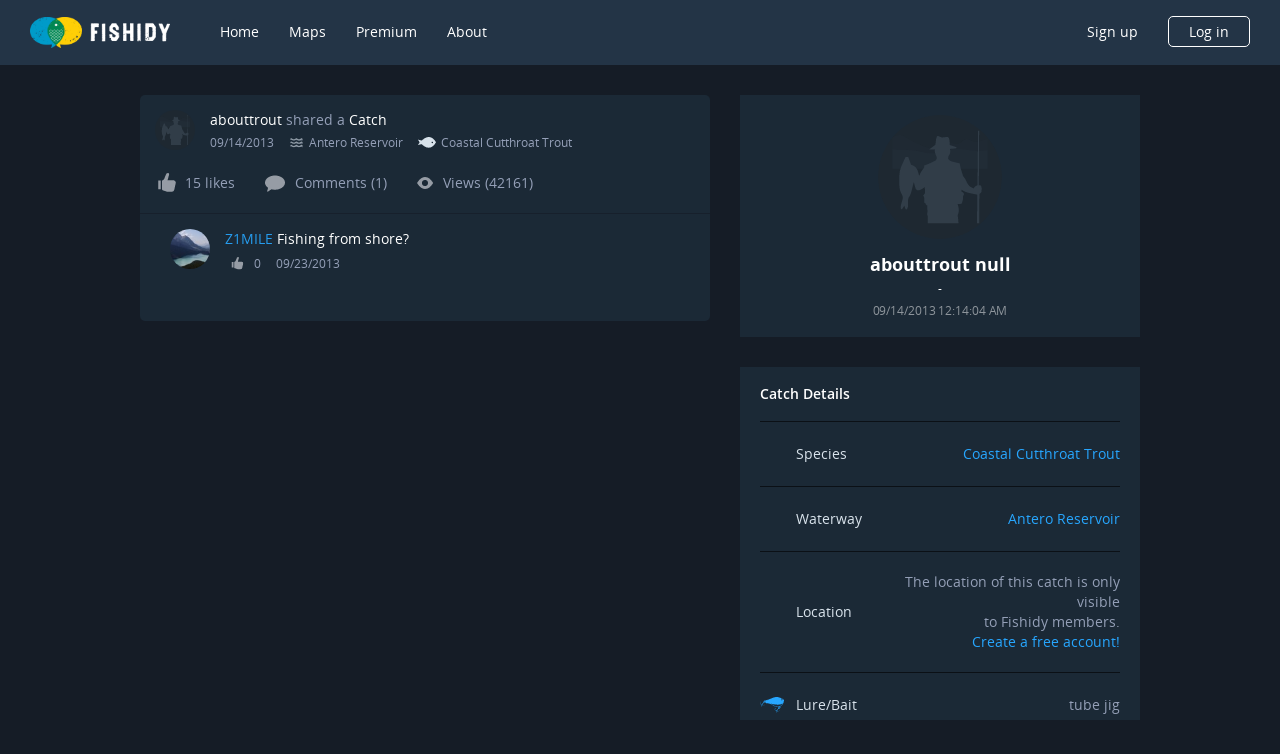

--- FILE ---
content_type: image/svg+xml
request_url: https://www.fishidy.com/assets/images/icons/views-icon.svg
body_size: 340
content:
<svg xmlns="http://www.w3.org/2000/svg" width="16" height="16" viewBox="0 0 16 16">
    <path fill="#969CA5" fill-rule="nonzero" d="M8.107 14C5.259 14 2.669 12.18.336 8.54a1 1 0 0 1 0-1.08C2.669 3.82 5.259 2 8.106 2c2.848 0 5.438 1.82 7.771 5.46a1 1 0 0 1 0 1.08C13.544 12.18 10.954 14 8.107 14zM8 11a3 3 0 1 0 0-6 3 3 0 0 0 0 6z"/>
</svg>


--- FILE ---
content_type: application/x-javascript
request_url: https://www.fishidy.com/src_app_pages_catch-public_catch-public_module_ts.be6d6ab8a1f85b5956f0.js
body_size: 8685
content:
"use strict";
(self["webpackChunkfishidy"] = self["webpackChunkfishidy"] || []).push([["src_app_pages_catch-public_catch-public_module_ts"],{

/***/ 65749:
/*!*******************************************************************!*\
  !*** ./src/app/pages/catch-public/catch-public-routing.module.ts ***!
  \*******************************************************************/
/***/ (function(__unused_webpack_module, __webpack_exports__, __webpack_require__) {

__webpack_require__.r(__webpack_exports__);
/* harmony export */ __webpack_require__.d(__webpack_exports__, {
/* harmony export */   "CatchPublicRoutingModule": function() { return /* binding */ CatchPublicRoutingModule; }
/* harmony export */ });
/* harmony import */ var _angular_router__WEBPACK_IMPORTED_MODULE_3__ = __webpack_require__(/*! @angular/router */ 71258);
/* harmony import */ var _app_constants__WEBPACK_IMPORTED_MODULE_0__ = __webpack_require__(/*! @app/constants */ 92744);
/* harmony import */ var _app_pages_catch_public_catch_public_component__WEBPACK_IMPORTED_MODULE_1__ = __webpack_require__(/*! @app/pages/catch-public/catch-public.component */ 71491);
/* harmony import */ var _angular_core__WEBPACK_IMPORTED_MODULE_2__ = __webpack_require__(/*! @angular/core */ 2316);





var routes = [
    {
        path: _app_constants__WEBPACK_IMPORTED_MODULE_0__.paths.PUBLIC_CATCH,
        component: _app_pages_catch_public_catch_public_component__WEBPACK_IMPORTED_MODULE_1__.CatchPublicComponent,
    },
];
var CatchPublicRoutingModule = /** @class */ (function () {
    function CatchPublicRoutingModule() {
    }
    CatchPublicRoutingModule.ɵfac = function CatchPublicRoutingModule_Factory(t) { return new (t || CatchPublicRoutingModule)(); };
    CatchPublicRoutingModule.ɵmod = /*@__PURE__*/ _angular_core__WEBPACK_IMPORTED_MODULE_2__["ɵɵdefineNgModule"]({ type: CatchPublicRoutingModule });
    CatchPublicRoutingModule.ɵinj = /*@__PURE__*/ _angular_core__WEBPACK_IMPORTED_MODULE_2__["ɵɵdefineInjector"]({ imports: [[_angular_router__WEBPACK_IMPORTED_MODULE_3__.RouterModule.forChild(routes)], _angular_router__WEBPACK_IMPORTED_MODULE_3__.RouterModule] });
    return CatchPublicRoutingModule;
}());

(function () { (typeof ngJitMode === "undefined" || ngJitMode) && _angular_core__WEBPACK_IMPORTED_MODULE_2__["ɵɵsetNgModuleScope"](CatchPublicRoutingModule, { imports: [_angular_router__WEBPACK_IMPORTED_MODULE_3__.RouterModule], exports: [_angular_router__WEBPACK_IMPORTED_MODULE_3__.RouterModule] }); })();


/***/ }),

/***/ 71491:
/*!**************************************************************!*\
  !*** ./src/app/pages/catch-public/catch-public.component.ts ***!
  \**************************************************************/
/***/ (function(__unused_webpack_module, __webpack_exports__, __webpack_require__) {

__webpack_require__.r(__webpack_exports__);
/* harmony export */ __webpack_require__.d(__webpack_exports__, {
/* harmony export */   "CatchPublicComponent": function() { return /* binding */ CatchPublicComponent; }
/* harmony export */ });
/* harmony import */ var _app_shared_animations_expand_collapse_antiomation__WEBPACK_IMPORTED_MODULE_0__ = __webpack_require__(/*! @app/shared/animations/expand-collapse.antiomation */ 4687);
/* harmony import */ var _app_constants__WEBPACK_IMPORTED_MODULE_1__ = __webpack_require__(/*! @app/constants */ 92744);
/* harmony import */ var _config_index__WEBPACK_IMPORTED_MODULE_2__ = __webpack_require__(/*! @config/index */ 62495);
/* harmony import */ var _app_utils__WEBPACK_IMPORTED_MODULE_3__ = __webpack_require__(/*! @app/utils */ 96530);
/* harmony import */ var _app_utils_translation__WEBPACK_IMPORTED_MODULE_4__ = __webpack_require__(/*! @app/utils/translation */ 65121);
/* harmony import */ var _app_core_features_catch_catch_public_model__WEBPACK_IMPORTED_MODULE_5__ = __webpack_require__(/*! @app/core/features/catch/catch-public.model */ 70505);
/* harmony import */ var _angular_core__WEBPACK_IMPORTED_MODULE_11__ = __webpack_require__(/*! @angular/core */ 2316);
/* harmony import */ var _angular_router__WEBPACK_IMPORTED_MODULE_12__ = __webpack_require__(/*! @angular/router */ 71258);
/* harmony import */ var _app_core_features_catch_catch_service__WEBPACK_IMPORTED_MODULE_6__ = __webpack_require__(/*! @app/core/features/catch/catch.service */ 21231);
/* harmony import */ var _shared_components_wrapper_layout_wrapper_layout_component__WEBPACK_IMPORTED_MODULE_7__ = __webpack_require__(/*! ../../shared/components/wrapper-layout/wrapper-layout.component */ 27544);
/* harmony import */ var _modules_feed_feed_post_feed_post_component__WEBPACK_IMPORTED_MODULE_8__ = __webpack_require__(/*! ../../modules/feed/feed-post/feed-post.component */ 87946);
/* harmony import */ var _angular_common__WEBPACK_IMPORTED_MODULE_13__ = __webpack_require__(/*! @angular/common */ 54364);
/* harmony import */ var _angular_material_icon__WEBPACK_IMPORTED_MODULE_14__ = __webpack_require__(/*! @angular/material/icon */ 52529);
/* harmony import */ var _angular_material_list__WEBPACK_IMPORTED_MODULE_15__ = __webpack_require__(/*! @angular/material/list */ 28417);
/* harmony import */ var _angular_material_sidenav__WEBPACK_IMPORTED_MODULE_16__ = __webpack_require__(/*! @angular/material/sidenav */ 86608);
/* harmony import */ var _shared_components_mapbox_mapbox_component__WEBPACK_IMPORTED_MODULE_9__ = __webpack_require__(/*! ../../shared/components/mapbox/mapbox.component */ 9061);
/* harmony import */ var _shared_components_footer_layout_footer_layout_component__WEBPACK_IMPORTED_MODULE_10__ = __webpack_require__(/*! ../../shared/components/footer-layout/footer-layout.component */ 71800);

















function CatchPublicComponent_div_11_Template(rf, ctx) { if (rf & 1) {
    _angular_core__WEBPACK_IMPORTED_MODULE_11__["ɵɵelementStart"](0, "div", 38);
    _angular_core__WEBPACK_IMPORTED_MODULE_11__["ɵɵtext"](1);
    _angular_core__WEBPACK_IMPORTED_MODULE_11__["ɵɵelementEnd"]();
} if (rf & 2) {
    var ctx_r0 = _angular_core__WEBPACK_IMPORTED_MODULE_11__["ɵɵnextContext"]();
    _angular_core__WEBPACK_IMPORTED_MODULE_11__["ɵɵadvance"](1);
    _angular_core__WEBPACK_IMPORTED_MODULE_11__["ɵɵtextInterpolate"]((ctx_r0.catch.catch == null ? null : ctx_r0.catch.catch.owner == null ? null : ctx_r0.catch.catch.owner.city) + ", " + (ctx_r0.catch == null ? null : ctx_r0.catch.catch == null ? null : ctx_r0.catch.catch.owner == null ? null : ctx_r0.catch.catch.owner.state));
} }
function CatchPublicComponent_div_12_Template(rf, ctx) { if (rf & 1) {
    _angular_core__WEBPACK_IMPORTED_MODULE_11__["ɵɵelementStart"](0, "div", 38);
    _angular_core__WEBPACK_IMPORTED_MODULE_11__["ɵɵtext"](1, "-");
    _angular_core__WEBPACK_IMPORTED_MODULE_11__["ɵɵelementEnd"]();
} }
var CatchPublicComponent = /** @class */ (function () {
    function CatchPublicComponent(router, route, catchService) {
        var _this = this;
        this.router = router;
        this.route = route;
        this.catchService = catchService;
        this.style = "" + _config_index__WEBPACK_IMPORTED_MODULE_2__.default.mapboxStylePrefix + _config_index__WEBPACK_IMPORTED_MODULE_2__.default.mapboxStyleUrl;
        this.defaultCenter = _app_constants__WEBPACK_IMPORTED_MODULE_1__.DEFAULT_MAP_CENTER;
        this.createMapUrl = _app_utils__WEBPACK_IMPORTED_MODULE_3__.createMapUrl;
        this.animationState = 'in';
        this.catch = _app_core_features_catch_catch_public_model__WEBPACK_IMPORTED_MODULE_5__.CatchPublic.empty();
        this.routeSubscriber = this.route.params.subscribe(function (params) {
            _this.catchId = params.id;
            _this.fetchPublicCatch();
        });
    }
    CatchPublicComponent.prototype.ngOnDestroy = function () {
        this.routeSubscriber.unsubscribe();
    };
    CatchPublicComponent.prototype.ngOnInit = function () {
        this.translateJSON = new _app_utils_translation__WEBPACK_IMPORTED_MODULE_4__.AWSTranslateJSON({
            credentials: {
                accessKeyId: _config_index__WEBPACK_IMPORTED_MODULE_2__.default.awsAccessKeyId,
                secretAccessKey: _config_index__WEBPACK_IMPORTED_MODULE_2__.default.awsSecretAccessKey,
            },
            region: _config_index__WEBPACK_IMPORTED_MODULE_2__.default.awsRegion,
        });
    };
    CatchPublicComponent.prototype.navigateSignIn = function () {
        this.router.navigate([_app_constants__WEBPACK_IMPORTED_MODULE_1__.relativePaths.SIGN_IN]);
    };
    CatchPublicComponent.prototype.navigateSignUp = function () {
        this.router.navigate([_app_constants__WEBPACK_IMPORTED_MODULE_1__.relativePaths.SIGN_UP]);
    };
    CatchPublicComponent.prototype.mapLoad = function (evt) {
        this.map = evt;
        // this.fitBoundsMap();
        // this.flyToMap();
    };
    CatchPublicComponent.prototype.fetchPublicCatch = function () {
        var _this = this;
        this.catchService.publicCatch(this.catchId).subscribe(function (v) {
            _this.catch = v;
        });
    };
    CatchPublicComponent.ɵfac = function CatchPublicComponent_Factory(t) { return new (t || CatchPublicComponent)(_angular_core__WEBPACK_IMPORTED_MODULE_11__["ɵɵdirectiveInject"](_angular_router__WEBPACK_IMPORTED_MODULE_12__.Router), _angular_core__WEBPACK_IMPORTED_MODULE_11__["ɵɵdirectiveInject"](_angular_router__WEBPACK_IMPORTED_MODULE_12__.ActivatedRoute), _angular_core__WEBPACK_IMPORTED_MODULE_11__["ɵɵdirectiveInject"](_app_core_features_catch_catch_service__WEBPACK_IMPORTED_MODULE_6__.CatchService)); };
    CatchPublicComponent.ɵcmp = /*@__PURE__*/ _angular_core__WEBPACK_IMPORTED_MODULE_11__["ɵɵdefineComponent"]({ type: CatchPublicComponent, selectors: [["app-catch-public"]], decls: 127, vars: 21, consts: [[1, "post-public"], [1, "content"], [1, "column-left"], [3, "post", "translateJSON"], [1, "column-rigth"], [1, "profile", "box"], [1, "image"], ["alt", "avatar", 3, "src"], [1, "name"], ["class", "address", 4, "ngIf"], [1, "date"], [1, "details", "box"], [1, "title"], [1, "line"], [1, "row"], [1, "row__icon"], ["svgIcon", "species18Icon", "mat-list-icon", ""], [1, "row__name"], [1, "row__content"], [1, "action"], ["svgIcon", "wateway18Icon", "mat-list-icon", ""], ["svgIcon", "location18Icon", "mat-list-icon", ""], ["svgIcon", "lure18Icon", "mat-list-icon", ""], ["svgIcon", "length18Icon", "mat-list-icon", ""], ["svgIcon", "lock18Icon", "mat-list-icon", ""], ["svgIcon", "skyCondition18Icon", "mat-list-icon", ""], ["svgIcon", "airTemp18Icon", "mat-list-icon", ""], ["svgIcon", "wind18Icon", "mat-list-icon", ""], ["svgIcon", "airPressure18Icon", "mat-list-icon", ""], [1, "map"], [3, "hasBackdrop"], [1, "overlay-backdrop"], [1, "map__content"], [1, "describe"], [1, "button"], [1, "sign-in", 3, "click"], [1, "create-account", 3, "click"], [3, "center", "zoom", "load"], [1, "address"]], template: function CatchPublicComponent_Template(rf, ctx) { if (rf & 1) {
            _angular_core__WEBPACK_IMPORTED_MODULE_11__["ɵɵelementStart"](0, "app-wrapper-layout");
            _angular_core__WEBPACK_IMPORTED_MODULE_11__["ɵɵelementStart"](1, "div", 0);
            _angular_core__WEBPACK_IMPORTED_MODULE_11__["ɵɵelementStart"](2, "div", 1);
            _angular_core__WEBPACK_IMPORTED_MODULE_11__["ɵɵelementStart"](3, "div", 2);
            _angular_core__WEBPACK_IMPORTED_MODULE_11__["ɵɵelement"](4, "app-feed-post", 3);
            _angular_core__WEBPACK_IMPORTED_MODULE_11__["ɵɵelementEnd"]();
            _angular_core__WEBPACK_IMPORTED_MODULE_11__["ɵɵelementStart"](5, "div", 4);
            _angular_core__WEBPACK_IMPORTED_MODULE_11__["ɵɵelementStart"](6, "div", 5);
            _angular_core__WEBPACK_IMPORTED_MODULE_11__["ɵɵelementStart"](7, "div", 6);
            _angular_core__WEBPACK_IMPORTED_MODULE_11__["ɵɵelement"](8, "img", 7);
            _angular_core__WEBPACK_IMPORTED_MODULE_11__["ɵɵelementEnd"]();
            _angular_core__WEBPACK_IMPORTED_MODULE_11__["ɵɵelementStart"](9, "div", 8);
            _angular_core__WEBPACK_IMPORTED_MODULE_11__["ɵɵtext"](10);
            _angular_core__WEBPACK_IMPORTED_MODULE_11__["ɵɵelementEnd"]();
            _angular_core__WEBPACK_IMPORTED_MODULE_11__["ɵɵtemplate"](11, CatchPublicComponent_div_11_Template, 2, 1, "div", 9);
            _angular_core__WEBPACK_IMPORTED_MODULE_11__["ɵɵtemplate"](12, CatchPublicComponent_div_12_Template, 2, 0, "div", 9);
            _angular_core__WEBPACK_IMPORTED_MODULE_11__["ɵɵelementStart"](13, "div", 10);
            _angular_core__WEBPACK_IMPORTED_MODULE_11__["ɵɵtext"](14);
            _angular_core__WEBPACK_IMPORTED_MODULE_11__["ɵɵelementEnd"]();
            _angular_core__WEBPACK_IMPORTED_MODULE_11__["ɵɵelementEnd"]();
            _angular_core__WEBPACK_IMPORTED_MODULE_11__["ɵɵelementStart"](15, "div", 11);
            _angular_core__WEBPACK_IMPORTED_MODULE_11__["ɵɵelementStart"](16, "div", 12);
            _angular_core__WEBPACK_IMPORTED_MODULE_11__["ɵɵtext"](17, " Catch Details ");
            _angular_core__WEBPACK_IMPORTED_MODULE_11__["ɵɵelementEnd"]();
            _angular_core__WEBPACK_IMPORTED_MODULE_11__["ɵɵelement"](18, "p", 13);
            _angular_core__WEBPACK_IMPORTED_MODULE_11__["ɵɵelementStart"](19, "div", 14);
            _angular_core__WEBPACK_IMPORTED_MODULE_11__["ɵɵelementStart"](20, "div", 15);
            _angular_core__WEBPACK_IMPORTED_MODULE_11__["ɵɵelement"](21, "mat-icon", 16);
            _angular_core__WEBPACK_IMPORTED_MODULE_11__["ɵɵelementEnd"]();
            _angular_core__WEBPACK_IMPORTED_MODULE_11__["ɵɵelementStart"](22, "div", 17);
            _angular_core__WEBPACK_IMPORTED_MODULE_11__["ɵɵtext"](23, "Species");
            _angular_core__WEBPACK_IMPORTED_MODULE_11__["ɵɵelementEnd"]();
            _angular_core__WEBPACK_IMPORTED_MODULE_11__["ɵɵelementStart"](24, "div", 18);
            _angular_core__WEBPACK_IMPORTED_MODULE_11__["ɵɵelementStart"](25, "span", 19);
            _angular_core__WEBPACK_IMPORTED_MODULE_11__["ɵɵtext"](26);
            _angular_core__WEBPACK_IMPORTED_MODULE_11__["ɵɵelementEnd"]();
            _angular_core__WEBPACK_IMPORTED_MODULE_11__["ɵɵelementEnd"]();
            _angular_core__WEBPACK_IMPORTED_MODULE_11__["ɵɵelementEnd"]();
            _angular_core__WEBPACK_IMPORTED_MODULE_11__["ɵɵelement"](27, "p", 13);
            _angular_core__WEBPACK_IMPORTED_MODULE_11__["ɵɵelementStart"](28, "div", 14);
            _angular_core__WEBPACK_IMPORTED_MODULE_11__["ɵɵelementStart"](29, "div", 15);
            _angular_core__WEBPACK_IMPORTED_MODULE_11__["ɵɵelement"](30, "mat-icon", 20);
            _angular_core__WEBPACK_IMPORTED_MODULE_11__["ɵɵelementEnd"]();
            _angular_core__WEBPACK_IMPORTED_MODULE_11__["ɵɵelementStart"](31, "div", 17);
            _angular_core__WEBPACK_IMPORTED_MODULE_11__["ɵɵtext"](32, "Waterway");
            _angular_core__WEBPACK_IMPORTED_MODULE_11__["ɵɵelementEnd"]();
            _angular_core__WEBPACK_IMPORTED_MODULE_11__["ɵɵelementStart"](33, "div", 18);
            _angular_core__WEBPACK_IMPORTED_MODULE_11__["ɵɵelementStart"](34, "span", 19);
            _angular_core__WEBPACK_IMPORTED_MODULE_11__["ɵɵtext"](35);
            _angular_core__WEBPACK_IMPORTED_MODULE_11__["ɵɵelementEnd"]();
            _angular_core__WEBPACK_IMPORTED_MODULE_11__["ɵɵelementEnd"]();
            _angular_core__WEBPACK_IMPORTED_MODULE_11__["ɵɵelementEnd"]();
            _angular_core__WEBPACK_IMPORTED_MODULE_11__["ɵɵelement"](36, "p", 13);
            _angular_core__WEBPACK_IMPORTED_MODULE_11__["ɵɵelementStart"](37, "div", 14);
            _angular_core__WEBPACK_IMPORTED_MODULE_11__["ɵɵelementStart"](38, "div", 15);
            _angular_core__WEBPACK_IMPORTED_MODULE_11__["ɵɵelement"](39, "mat-icon", 21);
            _angular_core__WEBPACK_IMPORTED_MODULE_11__["ɵɵelementEnd"]();
            _angular_core__WEBPACK_IMPORTED_MODULE_11__["ɵɵelementStart"](40, "div", 17);
            _angular_core__WEBPACK_IMPORTED_MODULE_11__["ɵɵtext"](41, "Location");
            _angular_core__WEBPACK_IMPORTED_MODULE_11__["ɵɵelementEnd"]();
            _angular_core__WEBPACK_IMPORTED_MODULE_11__["ɵɵelementStart"](42, "div", 18);
            _angular_core__WEBPACK_IMPORTED_MODULE_11__["ɵɵtext"](43, " The location of this catch is only visible ");
            _angular_core__WEBPACK_IMPORTED_MODULE_11__["ɵɵelement"](44, "br");
            _angular_core__WEBPACK_IMPORTED_MODULE_11__["ɵɵtext"](45, " to Fishidy members. ");
            _angular_core__WEBPACK_IMPORTED_MODULE_11__["ɵɵelement"](46, "br");
            _angular_core__WEBPACK_IMPORTED_MODULE_11__["ɵɵelementStart"](47, "span", 19);
            _angular_core__WEBPACK_IMPORTED_MODULE_11__["ɵɵtext"](48, " Create a free account!");
            _angular_core__WEBPACK_IMPORTED_MODULE_11__["ɵɵelementEnd"]();
            _angular_core__WEBPACK_IMPORTED_MODULE_11__["ɵɵelementEnd"]();
            _angular_core__WEBPACK_IMPORTED_MODULE_11__["ɵɵelementEnd"]();
            _angular_core__WEBPACK_IMPORTED_MODULE_11__["ɵɵelement"](49, "p", 13);
            _angular_core__WEBPACK_IMPORTED_MODULE_11__["ɵɵelementStart"](50, "div", 14);
            _angular_core__WEBPACK_IMPORTED_MODULE_11__["ɵɵelementStart"](51, "div", 15);
            _angular_core__WEBPACK_IMPORTED_MODULE_11__["ɵɵelement"](52, "mat-icon", 22);
            _angular_core__WEBPACK_IMPORTED_MODULE_11__["ɵɵelementEnd"]();
            _angular_core__WEBPACK_IMPORTED_MODULE_11__["ɵɵelementStart"](53, "div", 17);
            _angular_core__WEBPACK_IMPORTED_MODULE_11__["ɵɵtext"](54, "Lure/Bait");
            _angular_core__WEBPACK_IMPORTED_MODULE_11__["ɵɵelementEnd"]();
            _angular_core__WEBPACK_IMPORTED_MODULE_11__["ɵɵelementStart"](55, "div", 18);
            _angular_core__WEBPACK_IMPORTED_MODULE_11__["ɵɵtext"](56);
            _angular_core__WEBPACK_IMPORTED_MODULE_11__["ɵɵelementEnd"]();
            _angular_core__WEBPACK_IMPORTED_MODULE_11__["ɵɵelementEnd"]();
            _angular_core__WEBPACK_IMPORTED_MODULE_11__["ɵɵelement"](57, "p", 13);
            _angular_core__WEBPACK_IMPORTED_MODULE_11__["ɵɵelementStart"](58, "div", 14);
            _angular_core__WEBPACK_IMPORTED_MODULE_11__["ɵɵelementStart"](59, "div", 15);
            _angular_core__WEBPACK_IMPORTED_MODULE_11__["ɵɵelement"](60, "mat-icon", 23);
            _angular_core__WEBPACK_IMPORTED_MODULE_11__["ɵɵelementEnd"]();
            _angular_core__WEBPACK_IMPORTED_MODULE_11__["ɵɵelementStart"](61, "div", 17);
            _angular_core__WEBPACK_IMPORTED_MODULE_11__["ɵɵtext"](62, "Length");
            _angular_core__WEBPACK_IMPORTED_MODULE_11__["ɵɵelementEnd"]();
            _angular_core__WEBPACK_IMPORTED_MODULE_11__["ɵɵelementStart"](63, "div", 18);
            _angular_core__WEBPACK_IMPORTED_MODULE_11__["ɵɵtext"](64);
            _angular_core__WEBPACK_IMPORTED_MODULE_11__["ɵɵelementEnd"]();
            _angular_core__WEBPACK_IMPORTED_MODULE_11__["ɵɵelementEnd"]();
            _angular_core__WEBPACK_IMPORTED_MODULE_11__["ɵɵelement"](65, "p", 13);
            _angular_core__WEBPACK_IMPORTED_MODULE_11__["ɵɵelementStart"](66, "div", 14);
            _angular_core__WEBPACK_IMPORTED_MODULE_11__["ɵɵelementStart"](67, "div", 15);
            _angular_core__WEBPACK_IMPORTED_MODULE_11__["ɵɵelement"](68, "mat-icon", 24);
            _angular_core__WEBPACK_IMPORTED_MODULE_11__["ɵɵelementEnd"]();
            _angular_core__WEBPACK_IMPORTED_MODULE_11__["ɵɵelementStart"](69, "div", 17);
            _angular_core__WEBPACK_IMPORTED_MODULE_11__["ɵɵtext"](70, "Visible to");
            _angular_core__WEBPACK_IMPORTED_MODULE_11__["ɵɵelementEnd"]();
            _angular_core__WEBPACK_IMPORTED_MODULE_11__["ɵɵelementStart"](71, "div", 18);
            _angular_core__WEBPACK_IMPORTED_MODULE_11__["ɵɵtext"](72, "Everyone");
            _angular_core__WEBPACK_IMPORTED_MODULE_11__["ɵɵelementEnd"]();
            _angular_core__WEBPACK_IMPORTED_MODULE_11__["ɵɵelementEnd"]();
            _angular_core__WEBPACK_IMPORTED_MODULE_11__["ɵɵelementEnd"]();
            _angular_core__WEBPACK_IMPORTED_MODULE_11__["ɵɵelementStart"](73, "div", 11);
            _angular_core__WEBPACK_IMPORTED_MODULE_11__["ɵɵelementStart"](74, "div", 12);
            _angular_core__WEBPACK_IMPORTED_MODULE_11__["ɵɵtext"](75, " Catch Conditions ");
            _angular_core__WEBPACK_IMPORTED_MODULE_11__["ɵɵelementEnd"]();
            _angular_core__WEBPACK_IMPORTED_MODULE_11__["ɵɵelement"](76, "p", 13);
            _angular_core__WEBPACK_IMPORTED_MODULE_11__["ɵɵelementStart"](77, "div", 14);
            _angular_core__WEBPACK_IMPORTED_MODULE_11__["ɵɵelementStart"](78, "div", 15);
            _angular_core__WEBPACK_IMPORTED_MODULE_11__["ɵɵelement"](79, "mat-icon", 25);
            _angular_core__WEBPACK_IMPORTED_MODULE_11__["ɵɵelementEnd"]();
            _angular_core__WEBPACK_IMPORTED_MODULE_11__["ɵɵelementStart"](80, "div", 17);
            _angular_core__WEBPACK_IMPORTED_MODULE_11__["ɵɵtext"](81, "Sky Condition");
            _angular_core__WEBPACK_IMPORTED_MODULE_11__["ɵɵelementEnd"]();
            _angular_core__WEBPACK_IMPORTED_MODULE_11__["ɵɵelementStart"](82, "div", 18);
            _angular_core__WEBPACK_IMPORTED_MODULE_11__["ɵɵelementStart"](83, "span", 19);
            _angular_core__WEBPACK_IMPORTED_MODULE_11__["ɵɵtext"](84);
            _angular_core__WEBPACK_IMPORTED_MODULE_11__["ɵɵelementEnd"]();
            _angular_core__WEBPACK_IMPORTED_MODULE_11__["ɵɵelementEnd"]();
            _angular_core__WEBPACK_IMPORTED_MODULE_11__["ɵɵelementEnd"]();
            _angular_core__WEBPACK_IMPORTED_MODULE_11__["ɵɵelement"](85, "p", 13);
            _angular_core__WEBPACK_IMPORTED_MODULE_11__["ɵɵelementStart"](86, "div", 14);
            _angular_core__WEBPACK_IMPORTED_MODULE_11__["ɵɵelementStart"](87, "div", 15);
            _angular_core__WEBPACK_IMPORTED_MODULE_11__["ɵɵelement"](88, "mat-icon", 26);
            _angular_core__WEBPACK_IMPORTED_MODULE_11__["ɵɵelementEnd"]();
            _angular_core__WEBPACK_IMPORTED_MODULE_11__["ɵɵelementStart"](89, "div", 17);
            _angular_core__WEBPACK_IMPORTED_MODULE_11__["ɵɵtext"](90, "Air Temperature");
            _angular_core__WEBPACK_IMPORTED_MODULE_11__["ɵɵelementEnd"]();
            _angular_core__WEBPACK_IMPORTED_MODULE_11__["ɵɵelementStart"](91, "div", 18);
            _angular_core__WEBPACK_IMPORTED_MODULE_11__["ɵɵelementStart"](92, "span", 19);
            _angular_core__WEBPACK_IMPORTED_MODULE_11__["ɵɵtext"](93);
            _angular_core__WEBPACK_IMPORTED_MODULE_11__["ɵɵelementEnd"]();
            _angular_core__WEBPACK_IMPORTED_MODULE_11__["ɵɵelementEnd"]();
            _angular_core__WEBPACK_IMPORTED_MODULE_11__["ɵɵelementEnd"]();
            _angular_core__WEBPACK_IMPORTED_MODULE_11__["ɵɵelement"](94, "p", 13);
            _angular_core__WEBPACK_IMPORTED_MODULE_11__["ɵɵelementStart"](95, "div", 14);
            _angular_core__WEBPACK_IMPORTED_MODULE_11__["ɵɵelementStart"](96, "div", 15);
            _angular_core__WEBPACK_IMPORTED_MODULE_11__["ɵɵelement"](97, "mat-icon", 27);
            _angular_core__WEBPACK_IMPORTED_MODULE_11__["ɵɵelementEnd"]();
            _angular_core__WEBPACK_IMPORTED_MODULE_11__["ɵɵelementStart"](98, "div", 17);
            _angular_core__WEBPACK_IMPORTED_MODULE_11__["ɵɵtext"](99, "Wind");
            _angular_core__WEBPACK_IMPORTED_MODULE_11__["ɵɵelementEnd"]();
            _angular_core__WEBPACK_IMPORTED_MODULE_11__["ɵɵelementStart"](100, "div", 18);
            _angular_core__WEBPACK_IMPORTED_MODULE_11__["ɵɵtext"](101);
            _angular_core__WEBPACK_IMPORTED_MODULE_11__["ɵɵelementEnd"]();
            _angular_core__WEBPACK_IMPORTED_MODULE_11__["ɵɵelementEnd"]();
            _angular_core__WEBPACK_IMPORTED_MODULE_11__["ɵɵelement"](102, "p", 13);
            _angular_core__WEBPACK_IMPORTED_MODULE_11__["ɵɵelementStart"](103, "div", 14);
            _angular_core__WEBPACK_IMPORTED_MODULE_11__["ɵɵelementStart"](104, "div", 15);
            _angular_core__WEBPACK_IMPORTED_MODULE_11__["ɵɵelement"](105, "mat-icon", 28);
            _angular_core__WEBPACK_IMPORTED_MODULE_11__["ɵɵelementEnd"]();
            _angular_core__WEBPACK_IMPORTED_MODULE_11__["ɵɵelementStart"](106, "div", 17);
            _angular_core__WEBPACK_IMPORTED_MODULE_11__["ɵɵtext"](107, "Air Pressure");
            _angular_core__WEBPACK_IMPORTED_MODULE_11__["ɵɵelementEnd"]();
            _angular_core__WEBPACK_IMPORTED_MODULE_11__["ɵɵelementStart"](108, "div", 18);
            _angular_core__WEBPACK_IMPORTED_MODULE_11__["ɵɵtext"](109);
            _angular_core__WEBPACK_IMPORTED_MODULE_11__["ɵɵelementEnd"]();
            _angular_core__WEBPACK_IMPORTED_MODULE_11__["ɵɵelementEnd"]();
            _angular_core__WEBPACK_IMPORTED_MODULE_11__["ɵɵelementEnd"]();
            _angular_core__WEBPACK_IMPORTED_MODULE_11__["ɵɵelementEnd"]();
            _angular_core__WEBPACK_IMPORTED_MODULE_11__["ɵɵelement"](110, "div");
            _angular_core__WEBPACK_IMPORTED_MODULE_11__["ɵɵelementEnd"]();
            _angular_core__WEBPACK_IMPORTED_MODULE_11__["ɵɵelementStart"](111, "div", 29);
            _angular_core__WEBPACK_IMPORTED_MODULE_11__["ɵɵelementStart"](112, "mat-sidenav-container", 30);
            _angular_core__WEBPACK_IMPORTED_MODULE_11__["ɵɵelementStart"](113, "mat-sidenav-content");
            _angular_core__WEBPACK_IMPORTED_MODULE_11__["ɵɵelementStart"](114, "div", 31);
            _angular_core__WEBPACK_IMPORTED_MODULE_11__["ɵɵelementStart"](115, "div", 32);
            _angular_core__WEBPACK_IMPORTED_MODULE_11__["ɵɵelementStart"](116, "p", 12);
            _angular_core__WEBPACK_IMPORTED_MODULE_11__["ɵɵtext"](117, "Catch Location");
            _angular_core__WEBPACK_IMPORTED_MODULE_11__["ɵɵelementEnd"]();
            _angular_core__WEBPACK_IMPORTED_MODULE_11__["ɵɵelementStart"](118, "p", 33);
            _angular_core__WEBPACK_IMPORTED_MODULE_11__["ɵɵtext"](119, "Sign in or create a free Fishidy account to view the exact location of this catch.");
            _angular_core__WEBPACK_IMPORTED_MODULE_11__["ɵɵelementEnd"]();
            _angular_core__WEBPACK_IMPORTED_MODULE_11__["ɵɵelementStart"](120, "div", 34);
            _angular_core__WEBPACK_IMPORTED_MODULE_11__["ɵɵelementStart"](121, "button", 35);
            _angular_core__WEBPACK_IMPORTED_MODULE_11__["ɵɵlistener"]("click", function CatchPublicComponent_Template_button_click_121_listener() { return ctx.navigateSignIn(); });
            _angular_core__WEBPACK_IMPORTED_MODULE_11__["ɵɵtext"](122, "Sign in");
            _angular_core__WEBPACK_IMPORTED_MODULE_11__["ɵɵelementEnd"]();
            _angular_core__WEBPACK_IMPORTED_MODULE_11__["ɵɵelementStart"](123, "button", 36);
            _angular_core__WEBPACK_IMPORTED_MODULE_11__["ɵɵlistener"]("click", function CatchPublicComponent_Template_button_click_123_listener() { return ctx.navigateSignUp(); });
            _angular_core__WEBPACK_IMPORTED_MODULE_11__["ɵɵtext"](124, "Create an Account");
            _angular_core__WEBPACK_IMPORTED_MODULE_11__["ɵɵelementEnd"]();
            _angular_core__WEBPACK_IMPORTED_MODULE_11__["ɵɵelementEnd"]();
            _angular_core__WEBPACK_IMPORTED_MODULE_11__["ɵɵelementEnd"]();
            _angular_core__WEBPACK_IMPORTED_MODULE_11__["ɵɵelementEnd"]();
            _angular_core__WEBPACK_IMPORTED_MODULE_11__["ɵɵelementStart"](125, "app-mapbox", 37);
            _angular_core__WEBPACK_IMPORTED_MODULE_11__["ɵɵlistener"]("load", function CatchPublicComponent_Template_app_mapbox_load_125_listener($event) { return ctx.mapLoad($event); });
            _angular_core__WEBPACK_IMPORTED_MODULE_11__["ɵɵelementEnd"]();
            _angular_core__WEBPACK_IMPORTED_MODULE_11__["ɵɵelementEnd"]();
            _angular_core__WEBPACK_IMPORTED_MODULE_11__["ɵɵelementEnd"]();
            _angular_core__WEBPACK_IMPORTED_MODULE_11__["ɵɵelementEnd"]();
            _angular_core__WEBPACK_IMPORTED_MODULE_11__["ɵɵelementEnd"]();
            _angular_core__WEBPACK_IMPORTED_MODULE_11__["ɵɵelement"](126, "app-footer-layout");
            _angular_core__WEBPACK_IMPORTED_MODULE_11__["ɵɵelementEnd"]();
        } if (rf & 2) {
            _angular_core__WEBPACK_IMPORTED_MODULE_11__["ɵɵadvance"](4);
            _angular_core__WEBPACK_IMPORTED_MODULE_11__["ɵɵproperty"]("post", ctx.catch.post)("translateJSON", ctx.translateJSON);
            _angular_core__WEBPACK_IMPORTED_MODULE_11__["ɵɵadvance"](4);
            _angular_core__WEBPACK_IMPORTED_MODULE_11__["ɵɵpropertyInterpolate"]("src", ctx.catch == null ? null : ctx.catch.catch == null ? null : ctx.catch.catch.owner == null ? null : ctx.catch.catch.owner.profilePhoto, _angular_core__WEBPACK_IMPORTED_MODULE_11__["ɵɵsanitizeUrl"]);
            _angular_core__WEBPACK_IMPORTED_MODULE_11__["ɵɵadvance"](2);
            _angular_core__WEBPACK_IMPORTED_MODULE_11__["ɵɵtextInterpolate"]((ctx.catch.catch == null ? null : ctx.catch.catch.owner == null ? null : ctx.catch.catch.owner.firstName) + " " + (ctx.catch.catch == null ? null : ctx.catch.catch.owner == null ? null : ctx.catch.catch.owner.lastName));
            _angular_core__WEBPACK_IMPORTED_MODULE_11__["ɵɵadvance"](1);
            _angular_core__WEBPACK_IMPORTED_MODULE_11__["ɵɵproperty"]("ngIf", !!(ctx.catch.catch == null ? null : ctx.catch.catch.owner == null ? null : ctx.catch.catch.owner.city) && !!(ctx.catch == null ? null : ctx.catch.catch == null ? null : ctx.catch.catch.owner == null ? null : ctx.catch.catch.owner.state));
            _angular_core__WEBPACK_IMPORTED_MODULE_11__["ɵɵadvance"](1);
            _angular_core__WEBPACK_IMPORTED_MODULE_11__["ɵɵproperty"]("ngIf", !!!(ctx.catch.catch == null ? null : ctx.catch.catch.owner == null ? null : ctx.catch.catch.owner.city) && !!!(ctx.catch == null ? null : ctx.catch.catch == null ? null : ctx.catch.catch.owner == null ? null : ctx.catch.catch.owner.state));
            _angular_core__WEBPACK_IMPORTED_MODULE_11__["ɵɵadvance"](2);
            _angular_core__WEBPACK_IMPORTED_MODULE_11__["ɵɵtextInterpolate"](ctx.catch == null ? null : ctx.catch.catch == null ? null : ctx.catch.catch.postedDateTime);
            _angular_core__WEBPACK_IMPORTED_MODULE_11__["ɵɵadvance"](12);
            _angular_core__WEBPACK_IMPORTED_MODULE_11__["ɵɵtextInterpolate"](ctx.catch.catch == null ? null : ctx.catch.catch.species);
            _angular_core__WEBPACK_IMPORTED_MODULE_11__["ɵɵadvance"](9);
            _angular_core__WEBPACK_IMPORTED_MODULE_11__["ɵɵtextInterpolate"](ctx.catch == null ? null : ctx.catch.catch == null ? null : ctx.catch.catch.waterwayName);
            _angular_core__WEBPACK_IMPORTED_MODULE_11__["ɵɵadvance"](21);
            _angular_core__WEBPACK_IMPORTED_MODULE_11__["ɵɵtextInterpolate"](ctx.catch == null ? null : ctx.catch.catch == null ? null : ctx.catch.catch.lure);
            _angular_core__WEBPACK_IMPORTED_MODULE_11__["ɵɵadvance"](8);
            _angular_core__WEBPACK_IMPORTED_MODULE_11__["ɵɵtextInterpolate"](ctx.catch == null ? null : ctx.catch.catch == null ? null : ctx.catch.catch.length);
            _angular_core__WEBPACK_IMPORTED_MODULE_11__["ɵɵadvance"](20);
            _angular_core__WEBPACK_IMPORTED_MODULE_11__["ɵɵtextInterpolate"](ctx.catch.catch.skyCondition);
            _angular_core__WEBPACK_IMPORTED_MODULE_11__["ɵɵadvance"](9);
            _angular_core__WEBPACK_IMPORTED_MODULE_11__["ɵɵtextInterpolate"](ctx.catch.catch.airTemperature);
            _angular_core__WEBPACK_IMPORTED_MODULE_11__["ɵɵadvance"](8);
            _angular_core__WEBPACK_IMPORTED_MODULE_11__["ɵɵtextInterpolate1"]("", ctx.catch.catch.wind, " ");
            _angular_core__WEBPACK_IMPORTED_MODULE_11__["ɵɵadvance"](8);
            _angular_core__WEBPACK_IMPORTED_MODULE_11__["ɵɵtextInterpolate"](ctx.catch.catch.pressure);
            _angular_core__WEBPACK_IMPORTED_MODULE_11__["ɵɵadvance"](3);
            _angular_core__WEBPACK_IMPORTED_MODULE_11__["ɵɵproperty"]("hasBackdrop", false);
            _angular_core__WEBPACK_IMPORTED_MODULE_11__["ɵɵadvance"](2);
            _angular_core__WEBPACK_IMPORTED_MODULE_11__["ɵɵproperty"]("@slideInOut", ctx.animationState);
            _angular_core__WEBPACK_IMPORTED_MODULE_11__["ɵɵadvance"](11);
            _angular_core__WEBPACK_IMPORTED_MODULE_11__["ɵɵstyleMap"](ctx.style);
            _angular_core__WEBPACK_IMPORTED_MODULE_11__["ɵɵproperty"]("center", ctx.defaultCenter)("zoom", 4.3);
        } }, directives: [_shared_components_wrapper_layout_wrapper_layout_component__WEBPACK_IMPORTED_MODULE_7__.WrapperLayoutComponent, _modules_feed_feed_post_feed_post_component__WEBPACK_IMPORTED_MODULE_8__.FeedPostComponent, _angular_common__WEBPACK_IMPORTED_MODULE_13__.NgIf, _angular_material_icon__WEBPACK_IMPORTED_MODULE_14__.MatIcon, _angular_material_list__WEBPACK_IMPORTED_MODULE_15__.MatListIconCssMatStyler, _angular_material_sidenav__WEBPACK_IMPORTED_MODULE_16__.MatSidenavContainer, _angular_material_sidenav__WEBPACK_IMPORTED_MODULE_16__.MatSidenavContent, _shared_components_mapbox_mapbox_component__WEBPACK_IMPORTED_MODULE_9__.MapboxComponent, _shared_components_footer_layout_footer_layout_component__WEBPACK_IMPORTED_MODULE_10__.FooterLayoutComponent], styles: [".post-public[_ngcontent-%COMP%] {\n  font-family: \"Open Sans\";\n  position: relative;\n  width: 100%;\n  margin-top: 30px;\n}\n.post-public[_ngcontent-%COMP%]   .content[_ngcontent-%COMP%] {\n  max-width: 1000px;\n  margin: auto;\n  display: flex;\n  justify-content: space-between;\n}\n.post-public[_ngcontent-%COMP%]   .column-left[_ngcontent-%COMP%] {\n  width: 100%;\n}\n.post-public[_ngcontent-%COMP%]   .column-rigth[_ngcontent-%COMP%] {\n  width: 400px;\n  margin-left: 30px;\n}\n.post-public[_ngcontent-%COMP%]   .box[_ngcontent-%COMP%] {\n  background: #1b2936;\n}\n.post-public[_ngcontent-%COMP%]   .post[_ngcontent-%COMP%] {\n  width: 100%;\n  height: 500px;\n}\n.post-public[_ngcontent-%COMP%]   .map[_ngcontent-%COMP%] {\n  margin-top: 30px;\n  height: 680px;\n}\n.post-public[_ngcontent-%COMP%]   .map[_ngcontent-%COMP%]   .map__content[_ngcontent-%COMP%] {\n  padding: 50px 20px;\n  margin: auto;\n  width: 600px;\n  display: flex;\n  flex-direction: column;\n  justify-content: space-around;\n  align-items: center;\n}\n.post-public[_ngcontent-%COMP%]   .map[_ngcontent-%COMP%]   .title[_ngcontent-%COMP%] {\n  color: white;\n  font-weight: 700;\n  font-size: 40px;\n  line-height: 40px;\n  padding-bottom: 15px;\n}\n.post-public[_ngcontent-%COMP%]   .map[_ngcontent-%COMP%]   .describe[_ngcontent-%COMP%] {\n  color: white;\n  font-weight: 400;\n  font-size: 20px;\n  line-height: 28px;\n  text-align: center;\n  padding-bottom: 50px;\n}\n.post-public[_ngcontent-%COMP%]   .map[_ngcontent-%COMP%]   .button[_ngcontent-%COMP%] {\n  display: flex;\n}\n.post-public[_ngcontent-%COMP%]   .map[_ngcontent-%COMP%]   button[_ngcontent-%COMP%] {\n  display: flex;\n  flex-direction: row;\n  align-items: flex-start;\n  padding: 15px 30px;\n  box-shadow: 0 3px 20px rgba(0, 0, 0, 0.1);\n  border-radius: 5px;\n  font-weight: 700;\n  font-size: 16px;\n  line-height: 22px;\n  text-transform: uppercase;\n  color: #fff;\n  cursor: pointer;\n}\n.post-public[_ngcontent-%COMP%]   .map[_ngcontent-%COMP%]   .sign-in[_ngcontent-%COMP%] {\n  background: #27a6fe;\n  border: 2px solid #27a6fe;\n  margin-right: 15px;\n}\n.post-public[_ngcontent-%COMP%]   .map[_ngcontent-%COMP%]   .create-account[_ngcontent-%COMP%] {\n  border: 2px solid #fff;\n}\n.post-public[_ngcontent-%COMP%]   .profile[_ngcontent-%COMP%] {\n  display: flex;\n  flex-direction: column;\n  justify-content: center;\n  align-items: center;\n  width: 400px;\n  padding: 20px;\n  margin-bottom: 30px;\n  background: #1b2936;\n}\n.post-public[_ngcontent-%COMP%]   .profile[_ngcontent-%COMP%]   .image[_ngcontent-%COMP%] {\n  width: 124px;\n  height: 124px;\n  border-radius: 50%;\n  overflow: hidden;\n  margin-bottom: 1.2em;\n}\n.post-public[_ngcontent-%COMP%]   .profile[_ngcontent-%COMP%]   .image[_ngcontent-%COMP%]   img[_ngcontent-%COMP%] {\n  width: 100%;\n  height: 100%;\n  -o-object-fit: cover;\n     object-fit: cover;\n  border-radius: 50%;\n}\n.post-public[_ngcontent-%COMP%]   .profile[_ngcontent-%COMP%]   .name[_ngcontent-%COMP%] {\n  font-weight: 700;\n  font-size: 18px;\n  line-height: 18px;\n  text-align: center;\n  margin-bottom: 10px;\n}\n.post-public[_ngcontent-%COMP%]   .profile[_ngcontent-%COMP%]   .address[_ngcontent-%COMP%] {\n  font-weight: 400;\n  font-size: 12px;\n  line-height: 12px;\n  margin-bottom: 10px;\n}\n.post-public[_ngcontent-%COMP%]   .profile[_ngcontent-%COMP%]   .date[_ngcontent-%COMP%] {\n  font-weight: 400;\n  font-size: 12px;\n  line-height: 12px;\n  letter-spacing: -0.1px;\n  color: rgba(255, 255, 255, 0.5);\n}\n.post-public[_ngcontent-%COMP%]   .details[_ngcontent-%COMP%] {\n  background: #1b2936;\n  padding: 20px;\n}\n.post-public[_ngcontent-%COMP%]   .details[_ngcontent-%COMP%]   .title[_ngcontent-%COMP%] {\n  font-weight: 600;\n  font-size: 14px;\n  line-height: 14px;\n  margin-bottom: 20px;\n}\n.post-public[_ngcontent-%COMP%]   .details[_ngcontent-%COMP%]   .row[_ngcontent-%COMP%] {\n  margin: 0;\n  display: flex;\n  justify-content: space-between;\n  align-items: center;\n}\n.post-public[_ngcontent-%COMP%]   .details[_ngcontent-%COMP%]   .line[_ngcontent-%COMP%] {\n  width: 100%;\n  border-top: 1px solid rgba(0, 0, 0, 0.6);\n  margin-bottom: 20px;\n  margin-top: 20px;\n}\n.post-public[_ngcontent-%COMP%]   .details[_ngcontent-%COMP%]   .row__icon[_ngcontent-%COMP%] {\n  width: 10%;\n  display: flex;\n  align-items: center;\n}\n.post-public[_ngcontent-%COMP%]   .details[_ngcontent-%COMP%]   .row__name[_ngcontent-%COMP%] {\n  width: 20%;\n  color: #d8e2eb;\n  font-weight: 400;\n  font-size: 14px;\n  line-height: 14px;\n}\n.post-public[_ngcontent-%COMP%]   .details[_ngcontent-%COMP%]   .row__content[_ngcontent-%COMP%] {\n  width: 70%;\n  text-align: right;\n  color: #949fb7;\n}\n.post-public[_ngcontent-%COMP%]   .details[_ngcontent-%COMP%]   .action[_ngcontent-%COMP%] {\n  color: #27a6fe;\n  font-weight: 400;\n  font-size: 14px;\n  line-height: 14px;\n  cursor: pointer;\n}\n.post-public[_ngcontent-%COMP%]   .overlay-backdrop[_ngcontent-%COMP%] {\n  background: rgba(0, 0, 0, 0.6);\n  position: absolute;\n  top: 0;\n  bottom: 0;\n  left: 0;\n  right: 0;\n  z-index: 1000;\n  pointer-events: auto;\n}\n.post-public[_ngcontent-%COMP%]   .mat-drawer-container[_ngcontent-%COMP%] {\n  height: 100%;\n  background-color: transparent;\n}\n.post-public[_ngcontent-%COMP%]     .mapbox {\n  height: 680px;\n}\n@media (max-width: 1000px) {\n  .post-public[_ngcontent-%COMP%]   .content[_ngcontent-%COMP%] {\n    width: 100%;\n    margin: auto;\n    display: flex;\n    flex-direction: column-reverse;\n    justify-content: space-around;\n    align-items: center;\n  }\n  .post-public[_ngcontent-%COMP%]   .column-left[_ngcontent-%COMP%] {\n    width: 100%;\n  }\n  .post-public[_ngcontent-%COMP%]   .column-rigth[_ngcontent-%COMP%] {\n    width: 100%;\n    margin: 0;\n    margin-bottom: 30px;\n    display: flex;\n  }\n  .post-public[_ngcontent-%COMP%]   .profile[_ngcontent-%COMP%] {\n    margin: 0;\n  }\n  .post-public[_ngcontent-%COMP%]   .details[_ngcontent-%COMP%] {\n    width: 100%;\n    margin-left: 30px;\n  }\n}\n@media (max-width: 700px) {\n  .post-public[_ngcontent-%COMP%]   .column-rigth[_ngcontent-%COMP%] {\n    width: 100%;\n    margin: 0;\n    margin-bottom: 30px;\n    flex-direction: column;\n  }\n  .post-public[_ngcontent-%COMP%]   .profile[_ngcontent-%COMP%] {\n    width: 100%;\n    margin-bottom: 30px;\n  }\n  .post-public[_ngcontent-%COMP%]   .details[_ngcontent-%COMP%] {\n    width: 100%;\n    margin: 0;\n  }\n  .post-public[_ngcontent-%COMP%]   .map[_ngcontent-%COMP%]   .map__content[_ngcontent-%COMP%] {\n    width: 100%;\n  }\n}\n/*# sourceMappingURL=[data-uri] */"], data: { animation: [_app_shared_animations_expand_collapse_antiomation__WEBPACK_IMPORTED_MODULE_0__.SlideInOutAnimation] } });
    return CatchPublicComponent;
}());



/***/ }),

/***/ 39881:
/*!***********************************************************!*\
  !*** ./src/app/pages/catch-public/catch-public.module.ts ***!
  \***********************************************************/
/***/ (function(__unused_webpack_module, __webpack_exports__, __webpack_require__) {

__webpack_require__.r(__webpack_exports__);
/* harmony export */ __webpack_require__.d(__webpack_exports__, {
/* harmony export */   "CatchPublicModule": function() { return /* binding */ CatchPublicModule; }
/* harmony export */ });
/* harmony import */ var _app_pages_catch_public_catch_public_component__WEBPACK_IMPORTED_MODULE_0__ = __webpack_require__(/*! @app/pages/catch-public/catch-public.component */ 71491);
/* harmony import */ var _app_pages_catch_public_catch_public_routing_module__WEBPACK_IMPORTED_MODULE_1__ = __webpack_require__(/*! @app/pages/catch-public/catch-public-routing.module */ 65749);
/* harmony import */ var _app_modules__WEBPACK_IMPORTED_MODULE_2__ = __webpack_require__(/*! @app/modules */ 76763);
/* harmony import */ var _app_modules_shared_shared_module__WEBPACK_IMPORTED_MODULE_3__ = __webpack_require__(/*! @app/modules/shared/shared.module */ 72271);
/* harmony import */ var _app_shared_shared_module__WEBPACK_IMPORTED_MODULE_4__ = __webpack_require__(/*! @app/shared/shared.module */ 44466);
/* harmony import */ var _app_pages_sign_up_sign_up_form_sign_up_form_module__WEBPACK_IMPORTED_MODULE_5__ = __webpack_require__(/*! @app/pages/sign-up/sign-up-form/sign-up-form.module */ 53684);
/* harmony import */ var _angular_material_tooltip__WEBPACK_IMPORTED_MODULE_8__ = __webpack_require__(/*! @angular/material/tooltip */ 50298);
/* harmony import */ var ngx_owl_carousel_o__WEBPACK_IMPORTED_MODULE_9__ = __webpack_require__(/*! ngx-owl-carousel-o */ 67844);
/* harmony import */ var _app_pages_sign_up_sign_up_module__WEBPACK_IMPORTED_MODULE_6__ = __webpack_require__(/*! @app/pages/sign-up/sign-up.module */ 54498);
/* harmony import */ var _angular_core__WEBPACK_IMPORTED_MODULE_7__ = __webpack_require__(/*! @angular/core */ 2316);










var CatchPublicModule = /** @class */ (function () {
    function CatchPublicModule() {
    }
    CatchPublicModule.ɵfac = function CatchPublicModule_Factory(t) { return new (t || CatchPublicModule)(); };
    CatchPublicModule.ɵmod = /*@__PURE__*/ _angular_core__WEBPACK_IMPORTED_MODULE_7__["ɵɵdefineNgModule"]({ type: CatchPublicModule });
    CatchPublicModule.ɵinj = /*@__PURE__*/ _angular_core__WEBPACK_IMPORTED_MODULE_7__["ɵɵdefineInjector"]({ imports: [[
                _app_shared_shared_module__WEBPACK_IMPORTED_MODULE_4__.SharedModule,
                _app_modules_shared_shared_module__WEBPACK_IMPORTED_MODULE_3__.SharedModule,
                _app_pages_catch_public_catch_public_routing_module__WEBPACK_IMPORTED_MODULE_1__.CatchPublicRoutingModule,
                _app_pages_sign_up_sign_up_form_sign_up_form_module__WEBPACK_IMPORTED_MODULE_5__.SignUpFormModule,
                _angular_material_tooltip__WEBPACK_IMPORTED_MODULE_8__.MatTooltipModule,
                _app_modules__WEBPACK_IMPORTED_MODULE_2__.FeedModule,
                ngx_owl_carousel_o__WEBPACK_IMPORTED_MODULE_9__.CarouselModule,
                _app_pages_sign_up_sign_up_module__WEBPACK_IMPORTED_MODULE_6__.SignUpModule,
            ]] });
    return CatchPublicModule;
}());

(function () { (typeof ngJitMode === "undefined" || ngJitMode) && _angular_core__WEBPACK_IMPORTED_MODULE_7__["ɵɵsetNgModuleScope"](CatchPublicModule, { declarations: [_app_pages_catch_public_catch_public_component__WEBPACK_IMPORTED_MODULE_0__.CatchPublicComponent], imports: [_app_shared_shared_module__WEBPACK_IMPORTED_MODULE_4__.SharedModule,
        _app_modules_shared_shared_module__WEBPACK_IMPORTED_MODULE_3__.SharedModule,
        _app_pages_catch_public_catch_public_routing_module__WEBPACK_IMPORTED_MODULE_1__.CatchPublicRoutingModule,
        _app_pages_sign_up_sign_up_form_sign_up_form_module__WEBPACK_IMPORTED_MODULE_5__.SignUpFormModule,
        _angular_material_tooltip__WEBPACK_IMPORTED_MODULE_8__.MatTooltipModule,
        _app_modules__WEBPACK_IMPORTED_MODULE_2__.FeedModule,
        ngx_owl_carousel_o__WEBPACK_IMPORTED_MODULE_9__.CarouselModule,
        _app_pages_sign_up_sign_up_module__WEBPACK_IMPORTED_MODULE_6__.SignUpModule], exports: [_app_pages_catch_public_catch_public_component__WEBPACK_IMPORTED_MODULE_0__.CatchPublicComponent] }); })();


/***/ })

}]);
//# sourceMappingURL=src_app_pages_catch-public_catch-public_module_ts.be6d6ab8a1f85b5956f0.js.map

--- FILE ---
content_type: image/svg+xml
request_url: https://www.fishidy.com/assets/images/icons/lure_18x18.svg
body_size: 2255
content:
<svg width="18" height="12" viewBox="0 0 18 12" fill="none" xmlns="http://www.w3.org/2000/svg">
  <path d="M17.9096 2.08272C17.305 1.94453 17.0459 1.35725 16.5104 1.13271C15.7504 0.80452 14.9904 0.441789 14.1786 0.234514C12.9177 -0.0936721 11.6568 -0.0936721 10.3958 0.338151C9.63582 0.597245 8.87581 0.890885 8.15035 1.2018C7.06215 1.65089 6.02578 2.18636 4.83395 2.25545C4.62667 2.27272 4.4194 2.34181 4.29849 2.49727C4.12576 2.73909 3.9703 2.84273 3.67666 2.67C3.48666 2.56636 3.26211 2.65272 3.12393 2.80818C2.91665 3.10182 2.62301 3.37819 2.57119 3.74092C2.46755 4.34547 2.08755 4.74275 1.65573 5.10548C1.01663 5.65821 0.429348 5.48549 0.101162 4.7082C0.0493435 4.17274 0.688442 4.00001 0.757534 3.4991C0.170254 3.8791 -0.0542941 4.27638 0.0147976 4.74275C-0.0197482 4.7773 0.0147976 4.82911 0.0493435 4.88093C0.273892 5.58912 0.826625 5.65821 1.51754 5.55458C1.27572 5.93458 1.08572 6.24549 0.895717 6.57368C0.826625 6.71186 0.671169 6.86732 0.809353 7.0055C0.982082 7.16096 1.12027 6.95368 1.24118 6.86732C1.27572 6.85005 1.31027 6.8155 1.34481 6.78096C1.25845 6.66004 1.06845 6.86732 1.06845 6.72914C1.06845 6.48732 1.2239 6.28004 1.39663 6.10731C1.50027 6.00367 1.56936 6.12458 1.63845 6.19368C1.69027 6.24549 1.72482 6.29731 1.77664 6.34913C1.81118 6.34913 1.82846 6.34913 1.863 6.34913C1.88027 6.38368 1.91482 6.38368 1.93209 6.38368C2.57119 6.64277 3.38302 6.21095 3.59029 5.45094C3.19302 6.00367 2.72665 6.45277 1.98391 6.33186C1.81118 6.15913 1.63845 5.96913 1.77664 5.69276C2.20846 4.81184 2.93392 4.27638 3.81484 3.89638C3.91848 3.86183 4.00485 3.82728 4.03939 3.98274C4.17757 4.62184 4.67849 4.69093 5.19668 4.7082C6.73397 4.7082 8.1158 5.20912 9.35945 6.07277C10.6722 6.98823 12.054 7.66188 13.7122 7.48915C13.9713 7.4546 14.0231 7.61006 13.9195 7.80006C13.7641 8.07643 13.7122 8.38734 13.574 8.68098C13.3495 9.21644 12.9695 9.66553 12.434 9.92463C12.054 10.1146 11.6395 9.97645 11.3977 9.64826C11.1904 9.35462 11.2422 9.00916 11.5358 8.68098C11.674 8.54279 11.7949 8.38734 11.8122 8.14552C11.5186 8.26643 11.3977 8.4737 11.2595 8.68098C10.8449 9.32008 11.2422 10.0974 12.0022 10.1665C12.1059 10.1837 12.2095 10.1665 12.2959 10.1665C12.5031 10.1665 12.5549 10.2701 12.4513 10.4428C12.3131 10.6846 12.1749 10.9092 12.0368 11.151C11.9504 11.2892 11.7949 11.4792 12.0022 11.6001C12.1749 11.7037 12.3131 11.5483 12.3822 11.3756C12.3131 11.3756 12.1749 11.4274 12.1922 11.2892C12.2268 11.0646 12.3477 10.8401 12.5204 10.7019C12.7277 10.5637 12.7795 10.8401 12.9177 10.9265C12.9695 10.9265 13.0213 10.9437 13.0731 10.9437C13.0904 10.9437 13.1077 10.961 13.125 10.961C13.7641 11.1337 14.4895 10.7019 14.7313 9.95918C14.2995 10.4428 13.9022 10.9956 13.1422 10.8746C12.7795 10.6674 12.7795 10.391 12.9695 10.0628C13.384 9.3028 13.9886 8.76734 14.8177 8.49098C15.2668 8.33552 15.5086 7.86915 15.2323 7.50642C14.9559 7.12641 15.1632 7.05732 15.4395 6.90187C17.0977 5.91731 17.8577 4.39729 17.9959 2.51454C17.9959 2.34181 18.0305 2.11726 17.9096 2.08272ZM2.93392 4.05183C2.76119 4.05183 2.70938 3.94819 2.72665 3.79274C2.74392 3.6891 2.76119 3.55092 2.8821 3.56819C3.03756 3.58546 3.08938 3.74092 3.1412 3.86183C3.12393 4.00001 3.05483 4.05183 2.93392 4.05183ZM3.67666 3.62001C3.50393 3.63728 3.59029 3.44728 3.55575 3.36091C3.53848 3.32637 3.5212 3.27455 3.5212 3.24C3.50393 3.11909 3.26211 3.10182 3.38302 2.92909C3.45211 2.84273 3.57302 2.87727 3.65939 2.92909C3.81484 2.99818 3.88393 3.13637 3.90121 3.29182C3.86666 3.44728 3.83212 3.62001 3.67666 3.62001ZM5.07577 2.86C4.97213 2.84273 4.78213 2.86 4.81667 2.72182C4.85122 2.54909 5.05849 2.56636 5.21395 2.54909C5.31759 2.53181 5.47304 2.54909 5.45577 2.67C5.42123 2.86 5.19668 2.80818 5.07577 2.86ZM16.165 1.25362C16.5104 1.23634 16.8214 1.54726 16.8386 1.94453C16.8214 2.23817 16.6486 2.44545 16.3204 2.47999C15.975 2.51454 15.6641 2.20363 15.6641 1.82362C15.6641 1.49544 15.8195 1.27089 16.165 1.25362ZM14.0577 8.56007C13.9195 8.56007 13.8677 8.4737 13.8504 8.35279C13.8504 8.26643 13.8677 8.18006 13.9713 8.16279C14.075 8.23188 14.1786 8.31825 14.1786 8.43916C14.2131 8.50825 14.1268 8.56007 14.0577 8.56007ZM14.7832 8.0937C14.5241 8.04188 14.6104 7.71369 14.4377 7.55824C14.3513 7.48915 14.5413 7.4546 14.6277 7.42005C14.8522 7.4546 14.9904 7.57551 14.9904 7.81733C15.0077 7.95551 14.9213 8.11097 14.7832 8.0937ZM16.0614 6.10731C14.5068 7.52369 12.7277 7.52369 10.9313 6.71186C9.96401 6.28004 9.15218 5.57185 8.18489 5.12275C8.20217 5.08821 8.20217 5.05366 8.21944 5.01912C8.99672 5.17457 9.774 5.36457 10.5686 5.48549C12.1404 5.74458 13.7295 5.88276 15.3186 5.55458C15.9232 5.43367 16.4241 5.12275 16.9768 4.84639C16.7695 5.3473 16.4414 5.74458 16.0614 6.10731ZM16.1477 1.63362C16.1304 1.56453 16.0441 1.52998 15.975 1.59908C15.8541 1.71999 15.8368 1.85817 15.9059 1.99635C15.9923 2.16908 16.1477 2.28999 16.355 2.23817C16.5104 2.20363 16.5968 2.08272 16.5968 1.89272C16.5795 1.61635 16.2341 1.8409 16.1477 1.63362ZM16.1477 1.63362C16.1304 1.56453 16.0441 1.52998 15.975 1.59908C15.8541 1.71999 15.8368 1.85817 15.9059 1.99635C15.9923 2.16908 16.1477 2.28999 16.355 2.23817C16.5104 2.20363 16.5968 2.08272 16.5968 1.89272C16.5795 1.61635 16.2341 1.8409 16.1477 1.63362ZM16.1477 1.63362C16.1304 1.56453 16.0441 1.52998 15.975 1.59908C15.8541 1.71999 15.8368 1.85817 15.9059 1.99635C15.9923 2.16908 16.1477 2.28999 16.355 2.23817C16.5104 2.20363 16.5968 2.08272 16.5968 1.89272C16.5795 1.61635 16.2341 1.8409 16.1477 1.63362Z" fill="#27A6FE"/>
</svg>


--- FILE ---
content_type: image/svg+xml
request_url: https://www.fishidy.com/assets/images/profile-placeholder-dark.svg
body_size: 3959
content:
<svg xmlns="http://www.w3.org/2000/svg" xmlns:xlink="http://www.w3.org/1999/xlink" width="1024" height="1024" viewBox="0 0 1024 1024">
    <defs>
        <path id="a" d="M118 128h788v768H118z"/>
    </defs>
    <g fill="none" fill-rule="evenodd">
        <path fill="#1E2831" fill-rule="nonzero" d="M0 0h1024v1024H0z"/>
        <mask id="b" fill="#fff">
            <use xlink:href="#a"/>
        </mask>
        <path fill="#25303B" d="M1044 219.046c-55.555-27.297-98.166-28.837-127.063-25.057-56.115 7.349-82.003 37.585-131.26 24.707-27.568-7.21-38.553-21.698-62.623-16.728-25.608 5.249-26.168 24.427-54.295 33.386-29.177 9.379-42.401-6.79-76.196-3.15-33.515 3.64-43.8 21.978-69.968 34.436-72.837 34.716-177.65-19.668-248.458-56.413-55.835-28.977-70.669-46.965-105.443-43.885-34.285 3.01-51.777 23.377-103.343 31.356-27.078 4.2-50.028 2.87-65.351 1.05V444h1044V219.046z" mask="url(#b)" opacity=".263"/>
        <path fill="#25303B" d="M0 244c36.808 17.139 92.44 37.705 162.909 42.742 33.449 2.379 43.456-.56 85.023 1.33 89.781 4.057 114.483 21.266 174.524 27.212 92.861 9.164 93.49-26.093 219.241-32.39 93.49-4.686 111.265 13.922 208.814 11.683 83.204-1.959 150.313-17.349 193.489-29.8V444H0V244z" mask="url(#b)" opacity=".505"/>
        <path fill="#313D48" fill-rule="nonzero" d="M827.205 111.747c5.408-1.532 10.89-2.634 16.405-3.747-2.49 2.95-5.157 5.751-7.751 8.585-.473 20.854 0 41.73-1.019 62.584-1.197 60.148.903 120.35-1.365 180.488-.2 45.476.283 90.973-.179 136.45-1.292 27.77-.882 55.572-.84 83.364 5.03.766 10.702-.43 15.428 1.952 4.327 4.103 6.953 9.844 6.932 15.816-.126 5.49 3.193 10.705 1.45 16.215-2.448 8.68.924 18.367-3.96 26.396-3.487 5.363-9.18 8.659-14.336 12.164-.368 17.99-.22 35.989-1.134 53.978-.694 40.228.21 80.478-.39 120.717-1.858 43.713-.272 87.468-1.05 131.191-2.268 56.99.547 114.074-1.921 171.063.315 27.886-.872 55.825.661 83.69 1.481-3.883 2.143-8.05 3.004-12.08 4.002-2.813 8.003-5.605 12.141-8.218 3.834 3.83 9.778 6.78 9.484 13.182 1.27 8.596 5.85 17.087 4.033 25.934 5.672.903 14.263-1.448 17.907 4.618 6.155 6.77 3.056 15.838 3.203 23.94 6.69.766 13.402 1.459 20.092 2.35-.43 2.446-.893 4.902-1.323 7.358-8.96-.157-17.907-.336-26.782-1.48-.315-7.83-.515-15.638-.798-23.425-5.997.357-11.994.682-17.95 1.08a484.025 484.025 0 0 1-1.7 16.017c-4.307.283-8.56.766-12.835 1.28-.441-2.676-1.313-8.029-1.754-10.695-1.796-3.358-5.083-5.52-7.908-7.934-3.403 37.227-.736 74.705-1.618 112.048-6.217.693-12.404 2.14-18.674 1.973-2.73-6.686-.63-14.746-1.07-21.851 2.079-33.89-.295-67.874 1.69-101.773.725-25.147-.294-50.304.546-75.43 1.775-31.518-.325-63.098 1.555-94.595.756-26.09-.42-52.214.735-78.295 1.47-33.007-.515-66.078 1.365-99.075.756-26.092-.42-52.215.735-78.295 1.282-28.768-.157-57.567 1.019-86.335.966-21.652.546-43.314.515-64.966-19.913-3.474-39.564-8.26-59.361-12.29-25.427-4.68-50.277-14.253-71.492-29.145.22 5.153.305 10.327.147 15.49 8.13 4.199 17.718 8.817 20.711 18.2 1.975 6.968-3.697 12.3-6.186 18.135-4.526 11.083.588 23.426-3.455 34.551-3.161 8.354-4.327 17.265-6.869 25.798-1.722 3.662-6.459 4.187-9.81 5.237-8.317 2.477-17.16 2.172-25.73 1.836 6.322 18.01 10.166 36.944 10.292 56.077-.483 10.831-5.168 20.76-8.098 31.013-2.772 14.138 1.481 28.054 2.741 42.066 4.748 49.831-1.501 99.768-2.3 149.62-.252 10.77 3.309 21.254 2.51 32.054-3.287 5.573-8.916 9.466-11.92 15.228-4.117 12.773-4.306 26.354-4.894 39.641-2.321 55.227 2.09 110.463.01 165.69-.41 4.565-.147 9.383 1.996 13.539 4.8 9.12 10.849 17.59 17.875 25.146 8.297 9.499 21.636 10.286 32.727 14.547 8.244 3.065 17.55 7.326 20.175 16.54 2.458 7.127-.935 14.841-5.881 20.026-7.993 7.22-19.514 4.492-29.23 4.586-18.253-1.564-36.77-2.067-54.645-6.402-10.26-3.054-15.628-15.166-26.813-16.068-7.436.262-12.992 7.241-20.69 6.643-6.018-.168-11.89-1.553-17.76-2.697-.43-13.319-1.975-26.564-2.206-39.872.462-13.413 6.018-25.902 9.001-38.79-2.09-7.704-7.142-14.253-9.242-21.967-3.456-13.392-3.004-27.34-3.099-41.037.179-25.713-.063-51.563-3.749-77.067-1.733-7.074.326-14.232-.094-21.348-1.47-4.324-4.307-8.018-5.682-12.363-.904-5.122 1.302-9.887 3.066-14.515-2.32-.766-4.61-1.69-7.026-2.078-5.23 4.922-9.662 11.356-17.098 13.13-.473 12.72-5.462 24.79-5.01 37.604-.473 29.744.315 59.498-.147 89.252a75.337 75.337 0 0 1-3.14 21.002c-2.09 6.192-5.934 11.576-8.55 17.537-4.274 11.713-2.74 24.759 2.29 36 5.398 13.213 4.306 27.896 1.733 41.624-.504 1.595-.966 3.757-2.815 4.313-6.816 2.246-13.737 4.188-20.763 5.7-.63-2.31-1.24-4.63-1.838-6.928-8.235 6.13-15.691 13.623-25.417 17.443-23.043 10.349-49.152 7.295-73.15 2.32-3.1-.588-6.082-2.351-7.332-5.342-3.203-7.798-2.226-17.895 4.79-23.32 8.465-7.138 19.366-10.276 29.25-14.915 13.012-5.898 22.99-18.608 24.628-32.902 1.901-21.484-1.197-42.937-2.962-64.305-3.434-44.364-9.158-88.78-5.955-133.343-7.068-5.689-15.491-11.398-16.783-21.232-4.558-28.61 5.388-57.063 2.584-85.716-2.006-8.07-4.674-15.994-6.176-24.18-4.117-22.975-2.447-46.432-2.72-69.627-.294-13.665 1.428-27.298.935-40.942-.882-6.423-4.873-11.954-5.577-18.461-1.376-8.438 5.787-16.037 3.529-24.507-2.479-14.536-1.66-29.303-1.26-43.912-3.708-4.555-8.99-7.599-13.087-11.765-1.008-3.076-1.397-6.172-2.1-9.278-3.183-1.26-7.384-1.522-9.4-4.713-2.678-13.024.777-26.311-.62-39.43-.987-7.358-5.587-13.277-9.515-19.27 4.106-6.885 10.271-12.332 14.304-19.206 1.576-17.402-1.06-34.855-.567-52.278-14.977 10.947-29.68 24.224-48.722 27.089-5.42.262-11.469 1.669-16.478-1.165-5.493-3.348-8.875-9.142-11.448-14.861-6.69-16.373-8.875-34.079-13.822-50.966-12.95 35.716-15.04 74.748-31.33 109.393-4.893 9.068-12.508 16.981-14.335 27.466-6.586 22.009.483 45.256-3.865 67.527-2.09 9.414-5.819 19.584-15.324 23.824-7.75-9.666-9.358-22.281-13.947-33.438-6.869 7.956-10.902 17.884-17.225 26.25-2.247 2.644-7.267 4.24-9.473.681-4.159-6.412-3.36-14.588-3.245-21.85 2.762-21.852 12.445-42.045 16.09-63.697 1.565-8.774.588-17.842-3.036-25.965-7.078-16.856-17.024-32.746-20.595-50.892-4.653-22.114-3.897-44.836-5.073-67.275.305-37.689.231-76.553 13.538-112.384 11.763-29.828 25.69-58.732 39.164-87.804 7.29.955 14.746 1.595 21.961-.157 8.56 21.2 15.061 43.167 23.211 64.525 19.514 5.258 38.43 16.75 48.018 35.075 9.526 16.772 13.066 35.926 18.422 54.23 8.612-6.76 8.13-18.535 14.305-26.868 7.96-12.553 16.93-24.434 25.07-36.85 4.936-5.11 2.08-12.07 1.26-18.104 8.444-3.978 17.35-6.874 26.067-10.19 22.886-8.25 44.553-19.438 66.199-30.427 7.457-2.813 9.998-11.156 12.582-17.894 2.037-10.527-2.09-21.085-8.098-29.576-3.98-10.18-6.217-21.022-8.076-31.78-1.922-5.28 1.019-9.95 3.602-14.21-16.615-.179-33.199.745-49.793.913 15.197-12.28 31.077-23.688 46.642-35.485 1.933-1.742 4.979-3.201 5.304-6.15 3.32-20.708 2.91-42.255 10.513-62.09 1.765-4.787 6.092-10.318 12.089-7.872 10.009 3.274 19 9.32 29.45 11.356 16.31 2.456 32.054-5.3 48.364-3.17 6.543 1.7 10.618 7.515 12.467 13.686 4.989 17.202 4.894 35.306 5.934 53.043 13.18 3.737 26.34 7.578 39.311 11.986 6.648 2.299 13.202 5.374 18.39 10.222-6.018 5.112-14.189 5.626-21.656 6.717-11.774 1.386-23.61 2.204-35.436 2.866 1.365 8.155 3.697 16.299 3.046 24.664-1.513 10.684-3.886 22.166-12.078 29.87-3.624 7.462-5.903 15.994-5.777 24.349 5.063 14.557 20.49 21.326 34.197 25.43 20.386 5.384 40.96 10.065 61.461 15.029 3.666 26.669 10.797 52.739 19.766 78.096 3.844 9.687 4.632 20.57 10.619 29.355 4.684 6.801 10.25 12.951 14.787 19.868 6.134 8.963 8.255 19.878 13.78 29.187 8.738 15.323 18.464 31.633 34.68 39.998 6.795 4.103 14.126 7.2 21.52 10.065 4.022-6.046 7.709-12.763 13.926-16.835 5.483-3.495 11.385-6.255 17.172-9.225 2.185-31.014.22-62.111 1.302-93.146 1.68-29.366.074-58.784 1.05-88.16 1.607-26.617.085-53.285 1.135-79.912 1.607-34.96-.347-69.993 1.628-104.943a3591.65 3591.65 0 0 1 1.187-102.035zM540.65 981.735c-.378 18.073 1.145 36.135.588 54.23-3.319 2.917-8.286 4.68-10.114 9.004.683 2.561 2.132 4.807 3.35 7.137 4.884-8.648 14.305-17.15 11.27-28.075-1.744-14.095-3.14-28.232-5.094-42.296z" mask="url(#b)"/>
    </g>
</svg>


--- FILE ---
content_type: image/svg+xml
request_url: https://www.fishidy.com/assets/images/icons/species-icon.svg
body_size: 327
content:
<svg xmlns="http://www.w3.org/2000/svg" width="24" height="24" viewBox="0 0 24 24">
    <path fill="#D8E2EB" fill-rule="nonzero" d="M5.07 8.67C17.253-3.135 24 11.163 24 11.163 16.946 23.118 8.6 17.25 4.81 13.487L0 14.623l2.197-3.496L0 7.573 5.07 8.67zm12.96 2.617a1.022 1.022 0 1 0 2.044 0 1.022 1.022 0 0 0-2.044 0z"/>
</svg>


--- FILE ---
content_type: application/x-javascript
request_url: https://www.fishidy.com/src_app_pages_pages_module_ts.bb30786b6ab6b4815578.js
body_size: 60145
content:
"use strict";
(self["webpackChunkfishidy"] = self["webpackChunkfishidy"] || []).push([["src_app_pages_pages_module_ts"],{

/***/ 73794:
/*!************************************************!*\
  !*** ./src/app/pages/about/about.component.ts ***!
  \************************************************/
/***/ (function(__unused_webpack_module, __webpack_exports__, __webpack_require__) {

__webpack_require__.r(__webpack_exports__);
/* harmony export */ __webpack_require__.d(__webpack_exports__, {
/* harmony export */   "AboutComponent": function() { return /* binding */ AboutComponent; }
/* harmony export */ });
/* harmony import */ var _angular_core__WEBPACK_IMPORTED_MODULE_2__ = __webpack_require__(/*! @angular/core */ 2316);
/* harmony import */ var _shared_components_wrapper_layout_wrapper_layout_component__WEBPACK_IMPORTED_MODULE_0__ = __webpack_require__(/*! ../../shared/components/wrapper-layout/wrapper-layout.component */ 27544);
/* harmony import */ var _shared_components_footer_layout_footer_layout_component__WEBPACK_IMPORTED_MODULE_1__ = __webpack_require__(/*! ../../shared/components/footer-layout/footer-layout.component */ 71800);



var AboutComponent = /** @class */ (function () {
    function AboutComponent() {
    }
    AboutComponent.prototype.ngOnInit = function () { };
    AboutComponent.ɵfac = function AboutComponent_Factory(t) { return new (t || AboutComponent)(); };
    AboutComponent.ɵcmp = /*@__PURE__*/ _angular_core__WEBPACK_IMPORTED_MODULE_2__["ɵɵdefineComponent"]({ type: AboutComponent, selectors: [["app-about"]], decls: 73, vars: 0, consts: [[1, "about-page"], [1, "blue"], [1, "container"], [1, "row"], [1, "col-sm-10", "col-sm-offset-1", "text-center"], ["id", "wrapper"], [1, "dark"], [1, "header"], [1, "col-sm-10", "col-sm-offset-1"], [1, "light", "inline-list"], [1, "col-xs-12"], [1, "row", "vertical-middle"], [1, "col-xs-4", "col-md-4"], ["src", "../../../../assets/images/about/FHS.png", "alt", "The Fishing Hot Spot company logo", 1, "img-responsive"], ["src", "../../../../assets/images/about/esri.png", "alt", "The Esri company logo", 1, "img-responsive"], ["src", "../../../../assets/images/about/468px-NOAA_logo.svg.png", "alt", "NOAA's logo", 1, "img-responsive"], [1, "spacer30"], [1, "col-xs-6", "col-md-6"], ["src", "../../../../assets/images/about/raymarine-logo.png", "alt", "Raymarine's logo", 1, "img-responsive"], ["src", "../../../../assets/images/about/mapbox-logo.png", "alt", "Mapbox's logo", 1, "img-responsive"]], template: function AboutComponent_Template(rf, ctx) { if (rf & 1) {
            _angular_core__WEBPACK_IMPORTED_MODULE_2__["ɵɵelementStart"](0, "app-wrapper-layout");
            _angular_core__WEBPACK_IMPORTED_MODULE_2__["ɵɵelementStart"](1, "div", 0);
            _angular_core__WEBPACK_IMPORTED_MODULE_2__["ɵɵelementStart"](2, "section", 1);
            _angular_core__WEBPACK_IMPORTED_MODULE_2__["ɵɵelementStart"](3, "div", 2);
            _angular_core__WEBPACK_IMPORTED_MODULE_2__["ɵɵelementStart"](4, "div", 3);
            _angular_core__WEBPACK_IMPORTED_MODULE_2__["ɵɵelementStart"](5, "div", 4);
            _angular_core__WEBPACK_IMPORTED_MODULE_2__["ɵɵelementStart"](6, "h2");
            _angular_core__WEBPACK_IMPORTED_MODULE_2__["ɵɵtext"](7, "Our Mission is To Create Memorable On-The-Water Experiences for All of Our Members, Every Day");
            _angular_core__WEBPACK_IMPORTED_MODULE_2__["ɵɵelementEnd"]();
            _angular_core__WEBPACK_IMPORTED_MODULE_2__["ɵɵelement"](8, "br");
            _angular_core__WEBPACK_IMPORTED_MODULE_2__["ɵɵelementStart"](9, "p");
            _angular_core__WEBPACK_IMPORTED_MODULE_2__["ɵɵtext"](10, " It's simple, but it makes us happy. Whether it's about catching a trophy fish, spending a day on the water with family and friends, or enjoying mother nature, it's our goal to make more of these moments happen every day. ");
            _angular_core__WEBPACK_IMPORTED_MODULE_2__["ɵɵelementEnd"]();
            _angular_core__WEBPACK_IMPORTED_MODULE_2__["ɵɵelementEnd"]();
            _angular_core__WEBPACK_IMPORTED_MODULE_2__["ɵɵelementEnd"]();
            _angular_core__WEBPACK_IMPORTED_MODULE_2__["ɵɵelementEnd"]();
            _angular_core__WEBPACK_IMPORTED_MODULE_2__["ɵɵelementEnd"]();
            _angular_core__WEBPACK_IMPORTED_MODULE_2__["ɵɵelementStart"](11, "div", 5);
            _angular_core__WEBPACK_IMPORTED_MODULE_2__["ɵɵelementStart"](12, "section", 6);
            _angular_core__WEBPACK_IMPORTED_MODULE_2__["ɵɵelementStart"](13, "div", 2);
            _angular_core__WEBPACK_IMPORTED_MODULE_2__["ɵɵelementStart"](14, "div", 7);
            _angular_core__WEBPACK_IMPORTED_MODULE_2__["ɵɵelementStart"](15, "h2");
            _angular_core__WEBPACK_IMPORTED_MODULE_2__["ɵɵtext"](16, "What We Believe In:");
            _angular_core__WEBPACK_IMPORTED_MODULE_2__["ɵɵelementEnd"]();
            _angular_core__WEBPACK_IMPORTED_MODULE_2__["ɵɵelementEnd"]();
            _angular_core__WEBPACK_IMPORTED_MODULE_2__["ɵɵelementStart"](17, "div", 3);
            _angular_core__WEBPACK_IMPORTED_MODULE_2__["ɵɵelementStart"](18, "div", 8);
            _angular_core__WEBPACK_IMPORTED_MODULE_2__["ɵɵelementStart"](19, "p");
            _angular_core__WEBPACK_IMPORTED_MODULE_2__["ɵɵelementStart"](20, "strong");
            _angular_core__WEBPACK_IMPORTED_MODULE_2__["ɵɵtext"](21, "Having Fun!");
            _angular_core__WEBPACK_IMPORTED_MODULE_2__["ɵɵelementEnd"]();
            _angular_core__WEBPACK_IMPORTED_MODULE_2__["ɵɵelement"](22, "br");
            _angular_core__WEBPACK_IMPORTED_MODULE_2__["ɵɵtext"](23, "We take fishing seriously (probably a little too serious). But in the end, it's fishing and it's supposed to be fun. Our team has fun everyday building this great product and company, and we want our members to have fun on the water as well. ");
            _angular_core__WEBPACK_IMPORTED_MODULE_2__["ɵɵelementEnd"]();
            _angular_core__WEBPACK_IMPORTED_MODULE_2__["ɵɵelementStart"](24, "p");
            _angular_core__WEBPACK_IMPORTED_MODULE_2__["ɵɵelementStart"](25, "strong");
            _angular_core__WEBPACK_IMPORTED_MODULE_2__["ɵɵtext"](26, "Innovative Technology.");
            _angular_core__WEBPACK_IMPORTED_MODULE_2__["ɵɵelementEnd"]();
            _angular_core__WEBPACK_IMPORTED_MODULE_2__["ɵɵelement"](27, "br");
            _angular_core__WEBPACK_IMPORTED_MODULE_2__["ɵɵtext"](28, "It's why we came together with a common vision to create a one-of-a-kind fishing resource to give anglers of all kinds the chance to catch more fish through the use of interactive fishing maps, social connections and tons of proven, valuable information on thousands of waterways across the country. To us, it's a good thing and makes the world a better place. ");
            _angular_core__WEBPACK_IMPORTED_MODULE_2__["ɵɵelementEnd"]();
            _angular_core__WEBPACK_IMPORTED_MODULE_2__["ɵɵelementStart"](29, "p");
            _angular_core__WEBPACK_IMPORTED_MODULE_2__["ɵɵelementStart"](30, "strong");
            _angular_core__WEBPACK_IMPORTED_MODULE_2__["ɵɵtext"](31, "Fostering Confidence.");
            _angular_core__WEBPACK_IMPORTED_MODULE_2__["ɵɵelementEnd"]();
            _angular_core__WEBPACK_IMPORTED_MODULE_2__["ɵɵelement"](32, "br");
            _angular_core__WEBPACK_IMPORTED_MODULE_2__["ɵɵtext"](33, "This means providing members of the Fishidy community with access to exclusive information they can use to be more confident and have more fun while they are on the water. It makes fishing more accessible and encourages people to go out and try it. ");
            _angular_core__WEBPACK_IMPORTED_MODULE_2__["ɵɵelementEnd"]();
            _angular_core__WEBPACK_IMPORTED_MODULE_2__["ɵɵelementStart"](34, "p");
            _angular_core__WEBPACK_IMPORTED_MODULE_2__["ɵɵelementStart"](35, "strong");
            _angular_core__WEBPACK_IMPORTED_MODULE_2__["ɵɵtext"](36, "Location, Location, Location.");
            _angular_core__WEBPACK_IMPORTED_MODULE_2__["ɵɵelementEnd"]();
            _angular_core__WEBPACK_IMPORTED_MODULE_2__["ɵɵelement"](37, "br");
            _angular_core__WEBPACK_IMPORTED_MODULE_2__["ɵɵtext"](38, "90% percent of fish are found in 10% of water. It's true. Understanding the underwater landscape is crucial to success. It's why we are a MAP-based social network. Fishidy is owned by Raymarine and features LighHouse Charts\u00AE and Fishing Hot Spots\u00AE. Our algorithms and our social community's GPS enabled spots, catches, social connections gives our members the opportunity to eliminate unproductive water and head straight to the action. ");
            _angular_core__WEBPACK_IMPORTED_MODULE_2__["ɵɵelementEnd"]();
            _angular_core__WEBPACK_IMPORTED_MODULE_2__["ɵɵelementStart"](39, "p");
            _angular_core__WEBPACK_IMPORTED_MODULE_2__["ɵɵelementStart"](40, "strong");
            _angular_core__WEBPACK_IMPORTED_MODULE_2__["ɵɵtext"](41, "Growing the Sport.");
            _angular_core__WEBPACK_IMPORTED_MODULE_2__["ɵɵelementEnd"]();
            _angular_core__WEBPACK_IMPORTED_MODULE_2__["ɵɵelement"](42, "br");
            _angular_core__WEBPACK_IMPORTED_MODULE_2__["ɵɵtext"](43, "We love reality shows and video games too, but we believe spending time outdoors is a necessity in life. It's good for mind, body and spirit. It creates stewards of the environment. It brings people together and it promotes healthy living. We strive to keep younger generations engaged and active in fishing through a fun, educational and social platform. We also actively support dozens of college and high school fishing teams. ");
            _angular_core__WEBPACK_IMPORTED_MODULE_2__["ɵɵelementEnd"]();
            _angular_core__WEBPACK_IMPORTED_MODULE_2__["ɵɵelementStart"](44, "p");
            _angular_core__WEBPACK_IMPORTED_MODULE_2__["ɵɵelementStart"](45, "strong");
            _angular_core__WEBPACK_IMPORTED_MODULE_2__["ɵɵtext"](46, "Honor Those Who Fight to Allow Us to Fish.");
            _angular_core__WEBPACK_IMPORTED_MODULE_2__["ɵɵelementEnd"]();
            _angular_core__WEBPACK_IMPORTED_MODULE_2__["ɵɵelement"](47, "br");
            _angular_core__WEBPACK_IMPORTED_MODULE_2__["ɵɵtext"](48, "We realize how lucky we are to have such beautiful waterways to fish and we appreciate that we can do it in peace and comfort thanks to our Armed Forces. Fishidy is committed to serving our Veterans and active Military Personnel. Thank a Vet today and then take them fishing! ");
            _angular_core__WEBPACK_IMPORTED_MODULE_2__["ɵɵelementEnd"]();
            _angular_core__WEBPACK_IMPORTED_MODULE_2__["ɵɵelementEnd"]();
            _angular_core__WEBPACK_IMPORTED_MODULE_2__["ɵɵelementEnd"]();
            _angular_core__WEBPACK_IMPORTED_MODULE_2__["ɵɵelementEnd"]();
            _angular_core__WEBPACK_IMPORTED_MODULE_2__["ɵɵelementEnd"]();
            _angular_core__WEBPACK_IMPORTED_MODULE_2__["ɵɵelementStart"](49, "section", 9);
            _angular_core__WEBPACK_IMPORTED_MODULE_2__["ɵɵelementStart"](50, "div", 2);
            _angular_core__WEBPACK_IMPORTED_MODULE_2__["ɵɵelementStart"](51, "div", 7);
            _angular_core__WEBPACK_IMPORTED_MODULE_2__["ɵɵelementStart"](52, "h2");
            _angular_core__WEBPACK_IMPORTED_MODULE_2__["ɵɵtext"](53, "Our Industry-Leading Partners");
            _angular_core__WEBPACK_IMPORTED_MODULE_2__["ɵɵelementEnd"]();
            _angular_core__WEBPACK_IMPORTED_MODULE_2__["ɵɵelementStart"](54, "p");
            _angular_core__WEBPACK_IMPORTED_MODULE_2__["ɵɵtext"](55, " Fishidy partners with some of the biggest names and smartest outdoor technology companies in the game to bring powerful fishing tools right to your fingertips. ");
            _angular_core__WEBPACK_IMPORTED_MODULE_2__["ɵɵelementEnd"]();
            _angular_core__WEBPACK_IMPORTED_MODULE_2__["ɵɵelementEnd"]();
            _angular_core__WEBPACK_IMPORTED_MODULE_2__["ɵɵelementStart"](56, "div", 3);
            _angular_core__WEBPACK_IMPORTED_MODULE_2__["ɵɵelementStart"](57, "div", 10);
            _angular_core__WEBPACK_IMPORTED_MODULE_2__["ɵɵelementStart"](58, "div", 11);
            _angular_core__WEBPACK_IMPORTED_MODULE_2__["ɵɵelementStart"](59, "div", 12);
            _angular_core__WEBPACK_IMPORTED_MODULE_2__["ɵɵelement"](60, "img", 13);
            _angular_core__WEBPACK_IMPORTED_MODULE_2__["ɵɵelementEnd"]();
            _angular_core__WEBPACK_IMPORTED_MODULE_2__["ɵɵelementStart"](61, "div", 12);
            _angular_core__WEBPACK_IMPORTED_MODULE_2__["ɵɵelement"](62, "img", 14);
            _angular_core__WEBPACK_IMPORTED_MODULE_2__["ɵɵelementEnd"]();
            _angular_core__WEBPACK_IMPORTED_MODULE_2__["ɵɵelementStart"](63, "div", 12);
            _angular_core__WEBPACK_IMPORTED_MODULE_2__["ɵɵelement"](64, "img", 15);
            _angular_core__WEBPACK_IMPORTED_MODULE_2__["ɵɵelementEnd"]();
            _angular_core__WEBPACK_IMPORTED_MODULE_2__["ɵɵelementEnd"]();
            _angular_core__WEBPACK_IMPORTED_MODULE_2__["ɵɵelement"](65, "div", 16);
            _angular_core__WEBPACK_IMPORTED_MODULE_2__["ɵɵelementStart"](66, "div", 11);
            _angular_core__WEBPACK_IMPORTED_MODULE_2__["ɵɵelementStart"](67, "div", 17);
            _angular_core__WEBPACK_IMPORTED_MODULE_2__["ɵɵelement"](68, "img", 18);
            _angular_core__WEBPACK_IMPORTED_MODULE_2__["ɵɵelementEnd"]();
            _angular_core__WEBPACK_IMPORTED_MODULE_2__["ɵɵelementStart"](69, "div", 17);
            _angular_core__WEBPACK_IMPORTED_MODULE_2__["ɵɵelement"](70, "img", 19);
            _angular_core__WEBPACK_IMPORTED_MODULE_2__["ɵɵelementEnd"]();
            _angular_core__WEBPACK_IMPORTED_MODULE_2__["ɵɵelementEnd"]();
            _angular_core__WEBPACK_IMPORTED_MODULE_2__["ɵɵelement"](71, "div", 16);
            _angular_core__WEBPACK_IMPORTED_MODULE_2__["ɵɵelementEnd"]();
            _angular_core__WEBPACK_IMPORTED_MODULE_2__["ɵɵelementEnd"]();
            _angular_core__WEBPACK_IMPORTED_MODULE_2__["ɵɵelementEnd"]();
            _angular_core__WEBPACK_IMPORTED_MODULE_2__["ɵɵelementEnd"]();
            _angular_core__WEBPACK_IMPORTED_MODULE_2__["ɵɵelementEnd"]();
            _angular_core__WEBPACK_IMPORTED_MODULE_2__["ɵɵelement"](72, "app-footer-layout");
            _angular_core__WEBPACK_IMPORTED_MODULE_2__["ɵɵelementEnd"]();
            _angular_core__WEBPACK_IMPORTED_MODULE_2__["ɵɵelementEnd"]();
        } }, directives: [_shared_components_wrapper_layout_wrapper_layout_component__WEBPACK_IMPORTED_MODULE_0__.WrapperLayoutComponent, _shared_components_footer_layout_footer_layout_component__WEBPACK_IMPORTED_MODULE_1__.FooterLayoutComponent], styles: [".about-page[_ngcontent-%COMP%] {\n  position: relative;\n  background-color: #151c26;\n}\n.about-page[_ngcontent-%COMP%]   .header-navbar[_ngcontent-%COMP%] {\n  position: fixed;\n  top: 0;\n  left: 0;\n  right: 0;\n  z-index: 99;\n}\n.about-page[_ngcontent-%COMP%]   .billboard.billboard-stacked[_ngcontent-%COMP%] {\n  background: none;\n  overflow: hidden;\n}\n.about-page[_ngcontent-%COMP%]   section[_ngcontent-%COMP%] {\n  padding: 30px 0;\n}\n.about-page[_ngcontent-%COMP%]   .billboard[_ngcontent-%COMP%] {\n  position: relative;\n  width: 100%;\n  min-height: 480px;\n  background: none no-repeat center center fixed;\n  background-size: cover;\n  color: #fff;\n  text-align: center;\n  text-shadow: 2px 2px 2px rgba(64, 76, 76, 0.4);\n}\n@media (min-width: 767px) {\n  .about-page[_ngcontent-%COMP%]   .billboard[_ngcontent-%COMP%] {\n    text-align: left;\n  }\n  .about-page[_ngcontent-%COMP%]   .container[_ngcontent-%COMP%] {\n    width: 750px;\n  }\n  .about-page[_ngcontent-%COMP%]   .col-sm-offset-1[_ngcontent-%COMP%] {\n    margin-left: 8.33333333%;\n  }\n  .about-page[_ngcontent-%COMP%]   .col-sm-10[_ngcontent-%COMP%] {\n    width: 83.33333333%;\n  }\n  .about-page[_ngcontent-%COMP%]   .col-sm-4[_ngcontent-%COMP%] {\n    width: 33.33333333%;\n  }\n}\n@media (min-width: 992px) {\n  .about-page[_ngcontent-%COMP%]   .container[_ngcontent-%COMP%] {\n    width: 970px;\n  }\n  .about-page[_ngcontent-%COMP%]   .col-md-3[_ngcontent-%COMP%] {\n    width: 25%;\n  }\n  .about-page[_ngcontent-%COMP%]   .col-md-1[_ngcontent-%COMP%], .about-page[_ngcontent-%COMP%]   .col-md-2[_ngcontent-%COMP%], .about-page[_ngcontent-%COMP%]   .col-md-3[_ngcontent-%COMP%], .about-page[_ngcontent-%COMP%]   .col-md-4[_ngcontent-%COMP%], .about-page[_ngcontent-%COMP%]   .col-md-5[_ngcontent-%COMP%], .about-page[_ngcontent-%COMP%]   .col-md-6[_ngcontent-%COMP%], .about-page[_ngcontent-%COMP%]   .col-md-7[_ngcontent-%COMP%], .about-page[_ngcontent-%COMP%]   .col-md-8[_ngcontent-%COMP%], .about-page[_ngcontent-%COMP%]   .col-md-9[_ngcontent-%COMP%], .about-page[_ngcontent-%COMP%]   .col-md-10[_ngcontent-%COMP%], .about-page[_ngcontent-%COMP%]   .col-md-11[_ngcontent-%COMP%], .about-page[_ngcontent-%COMP%]   .col-md-12[_ngcontent-%COMP%] {\n    float: left;\n  }\n}\n@media (min-width: 1200px) {\n  .about-page[_ngcontent-%COMP%]   .billboard[_ngcontent-%COMP%] {\n    padding-top: 30px;\n    text-align: left;\n  }\n  .about-page[_ngcontent-%COMP%]   .container[_ngcontent-%COMP%] {\n    width: 1170px;\n  }\n}\n.about-page[_ngcontent-%COMP%]   .billboard[_ngcontent-%COMP%]   .billboard-base[_ngcontent-%COMP%] {\n  background: none;\n  position: absolute;\n  left: 0;\n  right: 0;\n  top: 0;\n  bottom: 0;\n  z-index: 1;\n}\n.about-page[_ngcontent-%COMP%]   .text-center[_ngcontent-%COMP%] {\n  text-align: center;\n}\n.about-page[_ngcontent-%COMP%]   .billboard[_ngcontent-%COMP%]   .billboard-top[_ngcontent-%COMP%] {\n  background-color: #009ac7;\n  position: absolute;\n  left: 0;\n  right: 0;\n  bottom: 0;\n  top: 0;\n  padding-top: 2%;\n  z-index: 2;\n  text-shadow: 1px 3px 1px #000;\n}\n.about-page[_ngcontent-%COMP%]   .container[_ngcontent-%COMP%] {\n  margin-right: auto;\n  margin-left: auto;\n  padding-left: 15px;\n  padding-right: 15px;\n}\n.about-page[_ngcontent-%COMP%]   .row[_ngcontent-%COMP%] {\n  margin-left: -15px;\n  margin-right: -15px;\n}\n.about-page[_ngcontent-%COMP%]   h1[_ngcontent-%COMP%], .about-page[_ngcontent-%COMP%]   h2[_ngcontent-%COMP%], .about-page[_ngcontent-%COMP%]   h3[_ngcontent-%COMP%], .about-page[_ngcontent-%COMP%]   h4[_ngcontent-%COMP%], .about-page[_ngcontent-%COMP%]   h5[_ngcontent-%COMP%], .about-page[_ngcontent-%COMP%]   h6[_ngcontent-%COMP%] {\n  vertical-align: middle;\n}\n.about-page[_ngcontent-%COMP%]   h2[_ngcontent-%COMP%], .about-page[_ngcontent-%COMP%]   .h2[_ngcontent-%COMP%] {\n  font-size: 30px;\n}\n.about-page[_ngcontent-%COMP%]   h1[_ngcontent-%COMP%], .about-page[_ngcontent-%COMP%]   .h1[_ngcontent-%COMP%], .about-page[_ngcontent-%COMP%]   h2[_ngcontent-%COMP%], .about-page[_ngcontent-%COMP%]   .h2[_ngcontent-%COMP%], .about-page[_ngcontent-%COMP%]   h3[_ngcontent-%COMP%], .about-page[_ngcontent-%COMP%]   .h3[_ngcontent-%COMP%] {\n  margin-top: 20px;\n  margin-bottom: 10px;\n}\n.about-page[_ngcontent-%COMP%]   h1[_ngcontent-%COMP%], .about-page[_ngcontent-%COMP%]   h2[_ngcontent-%COMP%], .about-page[_ngcontent-%COMP%]   h3[_ngcontent-%COMP%], .about-page[_ngcontent-%COMP%]   h4[_ngcontent-%COMP%], .about-page[_ngcontent-%COMP%]   h5[_ngcontent-%COMP%], .about-page[_ngcontent-%COMP%]   h6[_ngcontent-%COMP%], .about-page[_ngcontent-%COMP%]   .h1[_ngcontent-%COMP%], .about-page[_ngcontent-%COMP%]   .h2[_ngcontent-%COMP%], .about-page[_ngcontent-%COMP%]   .h3[_ngcontent-%COMP%], .about-page[_ngcontent-%COMP%]   .h4[_ngcontent-%COMP%], .about-page[_ngcontent-%COMP%]   .h5[_ngcontent-%COMP%], .about-page[_ngcontent-%COMP%]   .h6[_ngcontent-%COMP%] {\n  font-family: inherit;\n  font-weight: 500;\n  line-height: 1.1;\n  color: inherit;\n}\n.about-page[_ngcontent-%COMP%]   p[_ngcontent-%COMP%], .about-page[_ngcontent-%COMP%]   table[_ngcontent-%COMP%] {\n  font-size: 22px;\n  line-height: 1.5em;\n  margin: 1em 0;\n  font-family: Georgia, serif;\n}\n.about-page[_ngcontent-%COMP%]   p[_ngcontent-%COMP%]   strong[_ngcontent-%COMP%], .about-page[_ngcontent-%COMP%]   table[_ngcontent-%COMP%]   strong[_ngcontent-%COMP%] {\n  font-size: 26.4px;\n}\n.about-page[_ngcontent-%COMP%]   section.dark[_ngcontent-%COMP%] {\n  background-color: #353535;\n  color: #d7eae8;\n}\n.about-page[_ngcontent-%COMP%]   section.blue[_ngcontent-%COMP%] {\n  background-color: #009ac7;\n  color: #fff;\n}\n.about-page[_ngcontent-%COMP%]   section.light[_ngcontent-%COMP%] {\n  background-color: #d7eae8;\n  color: #353535;\n}\n.about-page[_ngcontent-%COMP%]   section[_ngcontent-%COMP%]   .header[_ngcontent-%COMP%] {\n  text-align: center;\n}\n.about-page[_ngcontent-%COMP%]   .col-xs-12[_ngcontent-%COMP%] {\n  width: 100%;\n}\n.about-page[_ngcontent-%COMP%]   .row.vertical-middle[_ngcontent-%COMP%] {\n  display: flex;\n  align-items: center;\n}\n.about-page[_ngcontent-%COMP%]   .spacer30[_ngcontent-%COMP%] {\n  width: 100%;\n  height: 30px;\n  clear: both;\n}\n.about-page[_ngcontent-%COMP%]   section.inline-list[_ngcontent-%COMP%]   .row[_ngcontent-%COMP%]   .row[_ngcontent-%COMP%]   div[_ngcontent-%COMP%] {\n  text-align: center;\n}\n.about-page[_ngcontent-%COMP%]   section.inline-list[_ngcontent-%COMP%]   .row[_ngcontent-%COMP%]   .row[_ngcontent-%COMP%]   div[_ngcontent-%COMP%]   img[_ngcontent-%COMP%] {\n  display: inline-block;\n}\n.about-page[_ngcontent-%COMP%]   .col-xs-6[_ngcontent-%COMP%] {\n  width: 50%;\n}\n.about-page[_ngcontent-%COMP%]   a[_ngcontent-%COMP%] {\n  color: #009ac7;\n  text-decoration: none;\n  background-color: transparent;\n}\n.about-page[_ngcontent-%COMP%]   .col-sm-4[_ngcontent-%COMP%] {\n  position: relative;\n  min-height: 1px;\n  padding-left: 15px;\n  padding-right: 15px;\n}\n.about-page[_ngcontent-%COMP%]   .thumbnail[_ngcontent-%COMP%] {\n  display: block;\n  padding: 4px;\n  margin-bottom: 20px;\n  line-height: 1.42857143;\n  background-color: #fff;\n  border: 1px solid #ddd;\n  border-radius: 4px;\n}\n.about-page[_ngcontent-%COMP%]   .img-responsive[_ngcontent-%COMP%], .about-page[_ngcontent-%COMP%]   .thumbnail[_ngcontent-%COMP%]    > img[_ngcontent-%COMP%], .about-page[_ngcontent-%COMP%]   .thumbnail[_ngcontent-%COMP%]   a[_ngcontent-%COMP%]    > img[_ngcontent-%COMP%], .about-page[_ngcontent-%COMP%]   .carousel-inner[_ngcontent-%COMP%]    > .item[_ngcontent-%COMP%]    > img[_ngcontent-%COMP%], .about-page[_ngcontent-%COMP%]   .carousel-inner[_ngcontent-%COMP%]    > .item[_ngcontent-%COMP%]    > a[_ngcontent-%COMP%]    > img[_ngcontent-%COMP%] {\n  display: block;\n  max-width: 100%;\n  height: auto;\n}\n.about-page[_ngcontent-%COMP%]   img[_ngcontent-%COMP%] {\n  vertical-align: middle;\n}\n.about-page[_ngcontent-%COMP%]   section.blue[_ngcontent-%COMP%]   a[_ngcontent-%COMP%]:not(.btn), .about-page[_ngcontent-%COMP%]   section.blue[_ngcontent-%COMP%]   a.btn-link[_ngcontent-%COMP%] {\n  color: #fff;\n  text-decoration: none;\n  border-bottom: 1px solid #d7eae8;\n  padding-bottom: 1px;\n}\n  .mat-fab .mat-button-wrapper {\n  display: contents !important;\n}\n  .owl-theme .owl-dots .owl-dot.active span,   .owl-theme .owl-dots .owl-dot:hover span {\n  background: #27a6fe;\n}\n/*# sourceMappingURL=[data-uri] */"] });
    return AboutComponent;
}());



/***/ }),

/***/ 16459:
/*!********************************************!*\
  !*** ./src/app/pages/faq/faq.component.ts ***!
  \********************************************/
/***/ (function(__unused_webpack_module, __webpack_exports__, __webpack_require__) {

__webpack_require__.r(__webpack_exports__);
/* harmony export */ __webpack_require__.d(__webpack_exports__, {
/* harmony export */   "FaqComponent": function() { return /* binding */ FaqComponent; }
/* harmony export */ });
/* harmony import */ var _angular_core__WEBPACK_IMPORTED_MODULE_2__ = __webpack_require__(/*! @angular/core */ 2316);
/* harmony import */ var _shared_components_wrapper_layout_wrapper_layout_component__WEBPACK_IMPORTED_MODULE_0__ = __webpack_require__(/*! ../../shared/components/wrapper-layout/wrapper-layout.component */ 27544);
/* harmony import */ var _shared_components_footer_layout_footer_layout_component__WEBPACK_IMPORTED_MODULE_1__ = __webpack_require__(/*! ../../shared/components/footer-layout/footer-layout.component */ 71800);



var FaqComponent = /** @class */ (function () {
    function FaqComponent() {
        this.indexShow = 0;
    }
    FaqComponent.prototype.ngOnInit = function () { };
    FaqComponent.prototype.onToggle = function (index) {
        if (index === this.indexShow) {
            this.indexShow = 0;
        }
        else {
            this.indexShow = index;
        }
    };
    FaqComponent.ɵfac = function FaqComponent_Factory(t) { return new (t || FaqComponent)(); };
    FaqComponent.ɵcmp = /*@__PURE__*/ _angular_core__WEBPACK_IMPORTED_MODULE_2__["ɵɵdefineComponent"]({ type: FaqComponent, selectors: [["app-faq"]], decls: 418, vars: 60, consts: [[1, "faq"], [1, "container", "faq"], [1, "row_"], [1, "page-header"], [1, "col-md-9", "col-s-8"], ["id", "questions", "role", "tablist", "aria-multiselectable", "true", 1, "panel-group"], [1, "panel", "panel-default"], ["role", "tab", "id", "headingOne", 1, "panel-heading"], [1, "panel-title"], ["data-toggle", "collapse", "data-parent", "#questions", "aria-expanded", "false", "aria-controls", "qOne", 1, "collapsed", 3, "click"], ["id", "qOne", "role", "tabpanel", "aria-labelledby", "headingOne", "aria-expanded", "false"], [1, "panel-body"], ["href", "https://support.apple.com/en-us/HT202039"], ["href", "https://support.google.com/googleplay/answer/7018481?co=GENIE.Platform%3DAndroid&oco=1"], ["href", "/contact"], ["role", "tab", "id", "headingTwo", 1, "panel-heading"], ["data-toggle", "collapse", "data-parent", "#questions", "aria-expanded", "false", "aria-controls", "qTwo", 1, "collapsed", 3, "click"], ["id", "qTwo", "role", "tabpanel", "aria-labelledby", "headingTwo", "aria-expanded", "false"], ["href", "/reset-password"], ["role", "tab", "id", "headingThree", 1, "panel-heading"], ["data-toggle", "collapse", "data-parent", "#questions", "aria-expanded", "false", "aria-controls", "qThree", 1, "collapsed", 3, "click"], ["id", "qThree", "role", "tabpanel", "aria-labelledby", "headingThree", "aria-expanded", "false"], ["href", "/sign-in?ReturnUrl=%2Fuser%2Fupdate"], ["href", "/home"], ["href", "/user/update"], ["role", "tab", "id", "headingFour", 1, "panel-heading"], ["data-toggle", "collapse", "data-parent", "#questions", "aria-expanded", "false", "aria-controls", "qFour", 1, "collapsed", 3, "click"], ["id", "qFour", "role", "tabpanel", "aria-labelledby", "headingFour", "aria-expanded", "false"], ["role", "tab", "id", "headingFive", 1, "panel-heading"], ["data-toggle", "collapse", "data-parent", "#questions", "aria-expanded", "false", "aria-controls", "qFive", 1, "collapsed", 3, "click"], ["id", "qFive", "role", "tabpanel", "aria-labelledby", "headingFive", "aria-expanded", "false"], ["role", "tab", "id", "headingSix", 1, "panel-heading"], ["data-toggle", "collapse", "data-parent", "#questions", "aria-expanded", "false", "aria-controls", "qSix", 1, "collapsed", 3, "click"], ["id", "qSix", "role", "tabpanel", "aria-labelledby", "headingSix", "aria-expanded", "false"], ["role", "tab", "id", "headingSeven", 1, "panel-heading"], ["data-toggle", "collapse", "data-parent", "#questions", "aria-expanded", "false", "aria-controls", "qSeven", 1, "collapsed", 3, "click"], ["id", "qSeven", "role", "tabpanel", "aria-labelledby", "headingSeven", "aria-expanded", "false"], ["role", "tab", "id", "headingEight", 1, "panel-heading"], ["data-toggle", "collapse", "data-parent", "#questions", "aria-expanded", "false", "aria-controls", "qEight", 1, "collapsed", 3, "click"], ["id", "qEight", "role", "tabpanel", "aria-labelledby", "headingEight", "aria-expanded", "false"], ["role", "tab", "id", "headingNine", 1, "panel-heading"], ["data-toggle", "collapse", "data-parent", "#questions", "aria-expanded", "false", "aria-controls", "qNine", 1, "collapsed", 3, "click"], ["id", "qNine", "role", "tabpanel", "aria-labelledby", "headingNine", "aria-expanded", "false"], ["role", "tab", "id", "headingTen", 1, "panel-heading"], ["data-toggle", "collapse", "data-parent", "#questions", "aria-expanded", "false", "aria-controls", "qTen", 1, "collapsed", 3, "click"], ["id", "qTen", "role", "tabpanel", "aria-labelledby", "headingTen", "aria-expanded", "false"], ["role", "tab", "id", "headingEleven", 1, "panel-heading"], ["data-toggle", "collapse", "data-parent", "#questions", "aria-expanded", "false", "aria-controls", "qEleven", 1, "collapsed", 3, "click"], ["id", "qEleven", "role", "tabpanel", "aria-labelledby", "headingEleven", "aria-expanded", "false"], ["role", "tab", "id", "headingTwentytwo", 1, "panel-heading"], ["data-toggle", "collapse", "data-parent", "#questions", "aria-expanded", "false", "aria-controls", "qTwentytwo", 1, "collapsed", 3, "click"], ["id", "qTwentytwo", "role", "tabpanel", "aria-labelledby", "headingTwentytwo", "aria-expanded", "false"], ["role", "tab", "id", "headingTwelve", 1, "panel-heading"], ["data-toggle", "collapse", "data-parent", "#questions", "aria-expanded", "false", "aria-controls", "qTwelve", 1, "collapsed", 3, "click"], ["id", "qTwelve", "role", "tabpanel", "aria-labelledby", "headingTwelve", "aria-expanded", "false"], ["role", "tab", "id", "headingTwentyone", 1, "panel-heading"], ["data-toggle", "collapse", "data-parent", "#questions", "aria-expanded", "false", "aria-controls", "qTwentyone", 1, "collapsed", 3, "click"], ["id", "qTwentyone", "role", "tabpanel", "aria-labelledby", "headingTwentyone", "aria-expanded", "false"], ["href", "/premium"], ["role", "tab", "id", "headingThirteen", 1, "panel-heading"], ["data-toggle", "collapse", "data-parent", "#questions", "aria-expanded", "false", "aria-controls", "qThirteen", 1, "collapsed", 3, "click"], ["id", "qThirteen", "role", "tabpanel", "aria-labelledby", "headingThirteen", "aria-expanded", "false"], ["href", "/fishing-mobile-app"], ["role", "tab", "id", "headingFourteen", 1, "panel-heading"], ["data-toggle", "collapse", "data-parent", "#questions", "aria-expanded", "false", "aria-controls", "qFourteen", 1, "collapsed", 3, "click"], ["id", "qFourteen", "role", "tabpanel", "aria-labelledby", "headingFourteen", "aria-expanded", "false"], ["role", "tab", "id", "headingFifteen", 1, "panel-heading"], ["data-toggle", "collapse", "data-parent", "#questions", "aria-expanded", "false", "aria-controls", "qFifteen", 1, "collapsed", 3, "click"], ["id", "qFifteen", "role", "tabpanel", "aria-labelledby", "headingFifteen", "aria-expanded", "false"], ["href", "/privacy"], ["role", "tab", "id", "headingSixteen", 1, "panel-heading"], ["data-toggle", "collapse", "data-parent", "#questions", "aria-expanded", "false", "aria-controls", "qSixteen", 1, "collapsed", 3, "click"], ["id", "qSixteen", "role", "tabpanel", "aria-labelledby", "headingSixteen", "aria-expanded", "false"], ["href", "/sign-in"], ["role", "tab", "id", "headingNineteen", 1, "panel-heading"], ["data-toggle", "collapse", "data-parent", "#questions", "aria-expanded", "false", "aria-controls", "qNineteen", 1, "collapsed", 3, "click"], ["id", "qNineteen", "role", "tabpanel", "aria-labelledby", "headingNineteen", "aria-expanded", "false"], ["role", "tab", "id", "headingTwenty", 1, "panel-heading"], ["data-toggle", "collapse", "data-parent", "#questions", "aria-expanded", "false", "aria-controls", "qTwenty", 1, "collapsed", 3, "click"], ["id", "qTwenty", "role", "tabpanel", "aria-labelledby", "headingTwenty", "aria-expanded", "false"], [1, "list-inline", "social"], ["href", "http://www.facebook.com/fishidy", "target", "_blank", "title", "Follow us on Facebook"], ["src", "../../../../assets/images/icons/social/facebook.png", "height", "32", "width", "32", "alt", "Follow us on Facebook", 1, "img"], ["href", "http://twitter.com/Fishidy", "target", "_blank", "title", "Follow us on Twitter"], ["src", "../../../../assets/images/icons/social/twitter.png", "height", "32", "width", "32", "alt", "Follow us on Twitter", 1, "img"], ["href", "http://www.youtube.com/channel/UCcT5b0Dmwo7NSSqv_jDrn1g", "target", "_blank", "title", "Follow us on YouTube"], ["src", "../../../../assets/images/icons/social/youtube.png", "height", "32", "width", "32", "alt", "Follow us on YouTube", 1, "img"], ["href", "http://instagram.com/fishidy", "target", "_blank", "title", "Follow us on Instagram"], ["src", "../../../../assets/images/icons/social/instagram.png", "height", "32", "width", "32", "alt", "Follow us on Instagram", 1, "img"], ["href", "http://www.linkedin.com/company/fishidy", "target", "_blank", "title", "Follow us on LinkedIn"], ["src", "../../../../assets/images/icons/social/linkedin.png", "height", "32", "width", "32", "alt", "Follow us on LinkedIn", 1, "img"]], template: function FaqComponent_Template(rf, ctx) { if (rf & 1) {
            _angular_core__WEBPACK_IMPORTED_MODULE_2__["ɵɵelementStart"](0, "app-wrapper-layout");
            _angular_core__WEBPACK_IMPORTED_MODULE_2__["ɵɵelementStart"](1, "div", 0);
            _angular_core__WEBPACK_IMPORTED_MODULE_2__["ɵɵelementStart"](2, "div", 1);
            _angular_core__WEBPACK_IMPORTED_MODULE_2__["ɵɵelementStart"](3, "div", 2);
            _angular_core__WEBPACK_IMPORTED_MODULE_2__["ɵɵelementStart"](4, "div", 3);
            _angular_core__WEBPACK_IMPORTED_MODULE_2__["ɵɵelementStart"](5, "h1");
            _angular_core__WEBPACK_IMPORTED_MODULE_2__["ɵɵtext"](6, "Fishidy FAQ");
            _angular_core__WEBPACK_IMPORTED_MODULE_2__["ɵɵelementEnd"]();
            _angular_core__WEBPACK_IMPORTED_MODULE_2__["ɵɵelementEnd"]();
            _angular_core__WEBPACK_IMPORTED_MODULE_2__["ɵɵelementStart"](7, "div", 4);
            _angular_core__WEBPACK_IMPORTED_MODULE_2__["ɵɵelementStart"](8, "div", 5);
            _angular_core__WEBPACK_IMPORTED_MODULE_2__["ɵɵelementStart"](9, "h3");
            _angular_core__WEBPACK_IMPORTED_MODULE_2__["ɵɵtext"](10, "Most Frequently Asked Questions");
            _angular_core__WEBPACK_IMPORTED_MODULE_2__["ɵɵelementEnd"]();
            _angular_core__WEBPACK_IMPORTED_MODULE_2__["ɵɵelementStart"](11, "div", 6);
            _angular_core__WEBPACK_IMPORTED_MODULE_2__["ɵɵelementStart"](12, "div", 7);
            _angular_core__WEBPACK_IMPORTED_MODULE_2__["ɵɵelementStart"](13, "h4", 8);
            _angular_core__WEBPACK_IMPORTED_MODULE_2__["ɵɵelementStart"](14, "a", 9);
            _angular_core__WEBPACK_IMPORTED_MODULE_2__["ɵɵlistener"]("click", function FaqComponent_Template_a_click_14_listener() { return ctx.onToggle(1); });
            _angular_core__WEBPACK_IMPORTED_MODULE_2__["ɵɵtext"](15, " How do I update or cancel my Premium subscription? ");
            _angular_core__WEBPACK_IMPORTED_MODULE_2__["ɵɵelementEnd"]();
            _angular_core__WEBPACK_IMPORTED_MODULE_2__["ɵɵelementEnd"]();
            _angular_core__WEBPACK_IMPORTED_MODULE_2__["ɵɵelementEnd"]();
            _angular_core__WEBPACK_IMPORTED_MODULE_2__["ɵɵelementStart"](16, "div", 10);
            _angular_core__WEBPACK_IMPORTED_MODULE_2__["ɵɵelementStart"](17, "div", 11);
            _angular_core__WEBPACK_IMPORTED_MODULE_2__["ɵɵelementStart"](18, "strong");
            _angular_core__WEBPACK_IMPORTED_MODULE_2__["ɵɵtext"](19, "Fishidy Mobile App - iTunes");
            _angular_core__WEBPACK_IMPORTED_MODULE_2__["ɵɵelementEnd"]();
            _angular_core__WEBPACK_IMPORTED_MODULE_2__["ɵɵelementStart"](20, "p");
            _angular_core__WEBPACK_IMPORTED_MODULE_2__["ɵɵtext"](21, "If you purchased your Premium subscription through iTunes:");
            _angular_core__WEBPACK_IMPORTED_MODULE_2__["ɵɵelementEnd"]();
            _angular_core__WEBPACK_IMPORTED_MODULE_2__["ɵɵelementStart"](22, "ol");
            _angular_core__WEBPACK_IMPORTED_MODULE_2__["ɵɵelementStart"](23, "li");
            _angular_core__WEBPACK_IMPORTED_MODULE_2__["ɵɵtext"](24, "Login to the Fishidy mobile app.");
            _angular_core__WEBPACK_IMPORTED_MODULE_2__["ɵɵelementEnd"]();
            _angular_core__WEBPACK_IMPORTED_MODULE_2__["ɵɵelementStart"](25, "li");
            _angular_core__WEBPACK_IMPORTED_MODULE_2__["ɵɵtext"](26, "Open the menu and tap on \"Manage\".");
            _angular_core__WEBPACK_IMPORTED_MODULE_2__["ɵɵelementEnd"]();
            _angular_core__WEBPACK_IMPORTED_MODULE_2__["ɵɵelementStart"](27, "li");
            _angular_core__WEBPACK_IMPORTED_MODULE_2__["ɵɵtext"](28, "Navigate to the bottom of the screen and tap on \"Manage Subscription\".");
            _angular_core__WEBPACK_IMPORTED_MODULE_2__["ɵɵelementEnd"]();
            _angular_core__WEBPACK_IMPORTED_MODULE_2__["ɵɵelementEnd"]();
            _angular_core__WEBPACK_IMPORTED_MODULE_2__["ɵɵelementStart"](29, "p");
            _angular_core__WEBPACK_IMPORTED_MODULE_2__["ɵɵtext"](30, " Or, visit ");
            _angular_core__WEBPACK_IMPORTED_MODULE_2__["ɵɵelementStart"](31, "a", 12);
            _angular_core__WEBPACK_IMPORTED_MODULE_2__["ɵɵtext"](32, "https://support.apple.com/en-us/HT202039");
            _angular_core__WEBPACK_IMPORTED_MODULE_2__["ɵɵelementEnd"]();
            _angular_core__WEBPACK_IMPORTED_MODULE_2__["ɵɵtext"](33, " and follow the instructions on that page. ");
            _angular_core__WEBPACK_IMPORTED_MODULE_2__["ɵɵelementEnd"]();
            _angular_core__WEBPACK_IMPORTED_MODULE_2__["ɵɵelementStart"](34, "strong");
            _angular_core__WEBPACK_IMPORTED_MODULE_2__["ɵɵtext"](35, "Fishidy Mobile App - Google Play");
            _angular_core__WEBPACK_IMPORTED_MODULE_2__["ɵɵelementEnd"]();
            _angular_core__WEBPACK_IMPORTED_MODULE_2__["ɵɵelementStart"](36, "p");
            _angular_core__WEBPACK_IMPORTED_MODULE_2__["ɵɵtext"](37, "If you purchased your Premium subscription through Google Play:");
            _angular_core__WEBPACK_IMPORTED_MODULE_2__["ɵɵelementEnd"]();
            _angular_core__WEBPACK_IMPORTED_MODULE_2__["ɵɵelementStart"](38, "ol");
            _angular_core__WEBPACK_IMPORTED_MODULE_2__["ɵɵelementStart"](39, "li");
            _angular_core__WEBPACK_IMPORTED_MODULE_2__["ɵɵtext"](40, "Open the Google Play Store on your mobile device.");
            _angular_core__WEBPACK_IMPORTED_MODULE_2__["ɵɵelementEnd"]();
            _angular_core__WEBPACK_IMPORTED_MODULE_2__["ɵɵelementStart"](41, "li");
            _angular_core__WEBPACK_IMPORTED_MODULE_2__["ɵɵtext"](42, "Tap \"Menu\", then \"Account\", then \"Subscriptions\".");
            _angular_core__WEBPACK_IMPORTED_MODULE_2__["ɵɵelementEnd"]();
            _angular_core__WEBPACK_IMPORTED_MODULE_2__["ɵɵelementStart"](43, "li");
            _angular_core__WEBPACK_IMPORTED_MODULE_2__["ɵɵtext"](44, "Find your Fishidy Premium subscription.");
            _angular_core__WEBPACK_IMPORTED_MODULE_2__["ɵɵelementEnd"]();
            _angular_core__WEBPACK_IMPORTED_MODULE_2__["ɵɵelementEnd"]();
            _angular_core__WEBPACK_IMPORTED_MODULE_2__["ɵɵelementStart"](45, "p");
            _angular_core__WEBPACK_IMPORTED_MODULE_2__["ɵɵtext"](46, "Additional details can be found here:");
            _angular_core__WEBPACK_IMPORTED_MODULE_2__["ɵɵelementEnd"]();
            _angular_core__WEBPACK_IMPORTED_MODULE_2__["ɵɵelementStart"](47, "p");
            _angular_core__WEBPACK_IMPORTED_MODULE_2__["ɵɵelementStart"](48, "a", 13);
            _angular_core__WEBPACK_IMPORTED_MODULE_2__["ɵɵtext"](49, "https://support.google.com/googleplay/answer/7018481?co=GENIE.Platform%3DAndroid&oco=1");
            _angular_core__WEBPACK_IMPORTED_MODULE_2__["ɵɵelementEnd"]();
            _angular_core__WEBPACK_IMPORTED_MODULE_2__["ɵɵelementEnd"]();
            _angular_core__WEBPACK_IMPORTED_MODULE_2__["ɵɵelementStart"](50, "strong");
            _angular_core__WEBPACK_IMPORTED_MODULE_2__["ɵɵtext"](51, "Fishidy Website");
            _angular_core__WEBPACK_IMPORTED_MODULE_2__["ɵɵelementEnd"]();
            _angular_core__WEBPACK_IMPORTED_MODULE_2__["ɵɵelementStart"](52, "p");
            _angular_core__WEBPACK_IMPORTED_MODULE_2__["ɵɵtext"](53, " If you purchased your Premium subscription through the Fishidy website you should have received an email inviting you to access your billing portal where you can manage your subscription. Please doublecheck your junk/spam inbox as these types of emails may end up there. If you did not receive this email, please ");
            _angular_core__WEBPACK_IMPORTED_MODULE_2__["ɵɵelementStart"](54, "a", 14);
            _angular_core__WEBPACK_IMPORTED_MODULE_2__["ɵɵtext"](55, "contact us");
            _angular_core__WEBPACK_IMPORTED_MODULE_2__["ɵɵelementEnd"]();
            _angular_core__WEBPACK_IMPORTED_MODULE_2__["ɵɵtext"](56, " and we will resend it. ");
            _angular_core__WEBPACK_IMPORTED_MODULE_2__["ɵɵelementEnd"]();
            _angular_core__WEBPACK_IMPORTED_MODULE_2__["ɵɵelementEnd"]();
            _angular_core__WEBPACK_IMPORTED_MODULE_2__["ɵɵelementEnd"]();
            _angular_core__WEBPACK_IMPORTED_MODULE_2__["ɵɵelementEnd"]();
            _angular_core__WEBPACK_IMPORTED_MODULE_2__["ɵɵelementStart"](57, "div", 6);
            _angular_core__WEBPACK_IMPORTED_MODULE_2__["ɵɵelementStart"](58, "div", 15);
            _angular_core__WEBPACK_IMPORTED_MODULE_2__["ɵɵelementStart"](59, "h4", 8);
            _angular_core__WEBPACK_IMPORTED_MODULE_2__["ɵɵelementStart"](60, "a", 16);
            _angular_core__WEBPACK_IMPORTED_MODULE_2__["ɵɵlistener"]("click", function FaqComponent_Template_a_click_60_listener() { return ctx.onToggle(2); });
            _angular_core__WEBPACK_IMPORTED_MODULE_2__["ɵɵtext"](61, " I can\u2019t login. How do I reset my password? ");
            _angular_core__WEBPACK_IMPORTED_MODULE_2__["ɵɵelementEnd"]();
            _angular_core__WEBPACK_IMPORTED_MODULE_2__["ɵɵelementEnd"]();
            _angular_core__WEBPACK_IMPORTED_MODULE_2__["ɵɵelementEnd"]();
            _angular_core__WEBPACK_IMPORTED_MODULE_2__["ɵɵelementStart"](62, "div", 17);
            _angular_core__WEBPACK_IMPORTED_MODULE_2__["ɵɵelementStart"](63, "div", 11);
            _angular_core__WEBPACK_IMPORTED_MODULE_2__["ɵɵelementStart"](64, "p");
            _angular_core__WEBPACK_IMPORTED_MODULE_2__["ɵɵtext"](65, " Your password is encrypted so we can't see it or change it for you. ");
            _angular_core__WEBPACK_IMPORTED_MODULE_2__["ɵɵelementStart"](66, "a", 18);
            _angular_core__WEBPACK_IMPORTED_MODULE_2__["ɵɵtext"](67, "Click here to reset your password");
            _angular_core__WEBPACK_IMPORTED_MODULE_2__["ɵɵelementEnd"]();
            _angular_core__WEBPACK_IMPORTED_MODULE_2__["ɵɵtext"](68, " and follow the instructions on the page. ");
            _angular_core__WEBPACK_IMPORTED_MODULE_2__["ɵɵelementEnd"]();
            _angular_core__WEBPACK_IMPORTED_MODULE_2__["ɵɵelementEnd"]();
            _angular_core__WEBPACK_IMPORTED_MODULE_2__["ɵɵelementEnd"]();
            _angular_core__WEBPACK_IMPORTED_MODULE_2__["ɵɵelementEnd"]();
            _angular_core__WEBPACK_IMPORTED_MODULE_2__["ɵɵelementStart"](69, "div", 6);
            _angular_core__WEBPACK_IMPORTED_MODULE_2__["ɵɵelementStart"](70, "div", 19);
            _angular_core__WEBPACK_IMPORTED_MODULE_2__["ɵɵelementStart"](71, "h4", 8);
            _angular_core__WEBPACK_IMPORTED_MODULE_2__["ɵɵelementStart"](72, "a", 20);
            _angular_core__WEBPACK_IMPORTED_MODULE_2__["ɵɵlistener"]("click", function FaqComponent_Template_a_click_72_listener() { return ctx.onToggle(3); });
            _angular_core__WEBPACK_IMPORTED_MODULE_2__["ɵɵtext"](73, " How do I delete my Fishidy account? ");
            _angular_core__WEBPACK_IMPORTED_MODULE_2__["ɵɵelementEnd"]();
            _angular_core__WEBPACK_IMPORTED_MODULE_2__["ɵɵelementEnd"]();
            _angular_core__WEBPACK_IMPORTED_MODULE_2__["ɵɵelementEnd"]();
            _angular_core__WEBPACK_IMPORTED_MODULE_2__["ɵɵelementStart"](74, "div", 21);
            _angular_core__WEBPACK_IMPORTED_MODULE_2__["ɵɵelementStart"](75, "div", 11);
            _angular_core__WEBPACK_IMPORTED_MODULE_2__["ɵɵelementStart"](76, "p");
            _angular_core__WEBPACK_IMPORTED_MODULE_2__["ɵɵtext"](77, " Follow the instructions below to delete your account from Fishidy. Once an account is deleted all data for your account will be erased. This cannot be undone. ");
            _angular_core__WEBPACK_IMPORTED_MODULE_2__["ɵɵelementEnd"]();
            _angular_core__WEBPACK_IMPORTED_MODULE_2__["ɵɵelementStart"](78, "p");
            _angular_core__WEBPACK_IMPORTED_MODULE_2__["ɵɵtext"](79, "Due to security concerns, we will not process email requests to delete your account.");
            _angular_core__WEBPACK_IMPORTED_MODULE_2__["ɵɵelementEnd"]();
            _angular_core__WEBPACK_IMPORTED_MODULE_2__["ɵɵelementStart"](80, "ol");
            _angular_core__WEBPACK_IMPORTED_MODULE_2__["ɵɵelementStart"](81, "li");
            _angular_core__WEBPACK_IMPORTED_MODULE_2__["ɵɵelementStart"](82, "a", 22);
            _angular_core__WEBPACK_IMPORTED_MODULE_2__["ɵɵtext"](83, "Login");
            _angular_core__WEBPACK_IMPORTED_MODULE_2__["ɵɵelementEnd"]();
            _angular_core__WEBPACK_IMPORTED_MODULE_2__["ɵɵtext"](84, " to your Fishidy account on ");
            _angular_core__WEBPACK_IMPORTED_MODULE_2__["ɵɵelementStart"](85, "a", 23);
            _angular_core__WEBPACK_IMPORTED_MODULE_2__["ɵɵtext"](86, "fishidy.com");
            _angular_core__WEBPACK_IMPORTED_MODULE_2__["ɵɵelementEnd"]();
            _angular_core__WEBPACK_IMPORTED_MODULE_2__["ɵɵtext"](87, ". ");
            _angular_core__WEBPACK_IMPORTED_MODULE_2__["ɵɵelementEnd"]();
            _angular_core__WEBPACK_IMPORTED_MODULE_2__["ɵɵelementStart"](88, "li");
            _angular_core__WEBPACK_IMPORTED_MODULE_2__["ɵɵtext"](89, "Access your account settings page by visiting ");
            _angular_core__WEBPACK_IMPORTED_MODULE_2__["ɵɵelementStart"](90, "a", 24);
            _angular_core__WEBPACK_IMPORTED_MODULE_2__["ɵɵtext"](91, "fishidy.com/user/update");
            _angular_core__WEBPACK_IMPORTED_MODULE_2__["ɵɵelementEnd"]();
            _angular_core__WEBPACK_IMPORTED_MODULE_2__["ɵɵtext"](92, ".");
            _angular_core__WEBPACK_IMPORTED_MODULE_2__["ɵɵelementEnd"]();
            _angular_core__WEBPACK_IMPORTED_MODULE_2__["ɵɵelementStart"](93, "li");
            _angular_core__WEBPACK_IMPORTED_MODULE_2__["ɵɵtext"](94, "You will find an option to delete your account.");
            _angular_core__WEBPACK_IMPORTED_MODULE_2__["ɵɵelementEnd"]();
            _angular_core__WEBPACK_IMPORTED_MODULE_2__["ɵɵelementEnd"]();
            _angular_core__WEBPACK_IMPORTED_MODULE_2__["ɵɵelementEnd"]();
            _angular_core__WEBPACK_IMPORTED_MODULE_2__["ɵɵelementEnd"]();
            _angular_core__WEBPACK_IMPORTED_MODULE_2__["ɵɵelementEnd"]();
            _angular_core__WEBPACK_IMPORTED_MODULE_2__["ɵɵelementStart"](95, "div", 6);
            _angular_core__WEBPACK_IMPORTED_MODULE_2__["ɵɵelementStart"](96, "div", 25);
            _angular_core__WEBPACK_IMPORTED_MODULE_2__["ɵɵelementStart"](97, "h4", 8);
            _angular_core__WEBPACK_IMPORTED_MODULE_2__["ɵɵelementStart"](98, "a", 26);
            _angular_core__WEBPACK_IMPORTED_MODULE_2__["ɵɵlistener"]("click", function FaqComponent_Template_a_click_98_listener() { return ctx.onToggle(4); });
            _angular_core__WEBPACK_IMPORTED_MODULE_2__["ɵɵtext"](99, " How do I update my Fishidy email preferences? ");
            _angular_core__WEBPACK_IMPORTED_MODULE_2__["ɵɵelementEnd"]();
            _angular_core__WEBPACK_IMPORTED_MODULE_2__["ɵɵelementEnd"]();
            _angular_core__WEBPACK_IMPORTED_MODULE_2__["ɵɵelementEnd"]();
            _angular_core__WEBPACK_IMPORTED_MODULE_2__["ɵɵelementStart"](100, "div", 27);
            _angular_core__WEBPACK_IMPORTED_MODULE_2__["ɵɵelementStart"](101, "div", 11);
            _angular_core__WEBPACK_IMPORTED_MODULE_2__["ɵɵelementStart"](102, "ol");
            _angular_core__WEBPACK_IMPORTED_MODULE_2__["ɵɵelementStart"](103, "li");
            _angular_core__WEBPACK_IMPORTED_MODULE_2__["ɵɵelementStart"](104, "a", 22);
            _angular_core__WEBPACK_IMPORTED_MODULE_2__["ɵɵtext"](105, "Login");
            _angular_core__WEBPACK_IMPORTED_MODULE_2__["ɵɵelementEnd"]();
            _angular_core__WEBPACK_IMPORTED_MODULE_2__["ɵɵtext"](106, " to your Fishidy account on ");
            _angular_core__WEBPACK_IMPORTED_MODULE_2__["ɵɵelementStart"](107, "a", 23);
            _angular_core__WEBPACK_IMPORTED_MODULE_2__["ɵɵtext"](108, "fishidy.com");
            _angular_core__WEBPACK_IMPORTED_MODULE_2__["ɵɵelementEnd"]();
            _angular_core__WEBPACK_IMPORTED_MODULE_2__["ɵɵtext"](109, ". ");
            _angular_core__WEBPACK_IMPORTED_MODULE_2__["ɵɵelementEnd"]();
            _angular_core__WEBPACK_IMPORTED_MODULE_2__["ɵɵelementStart"](110, "li");
            _angular_core__WEBPACK_IMPORTED_MODULE_2__["ɵɵtext"](111, "Access your account settings page by visiting ");
            _angular_core__WEBPACK_IMPORTED_MODULE_2__["ɵɵelementStart"](112, "a", 24);
            _angular_core__WEBPACK_IMPORTED_MODULE_2__["ɵɵtext"](113, "fishidy.com/user/update");
            _angular_core__WEBPACK_IMPORTED_MODULE_2__["ɵɵelementEnd"]();
            _angular_core__WEBPACK_IMPORTED_MODULE_2__["ɵɵtext"](114, ".");
            _angular_core__WEBPACK_IMPORTED_MODULE_2__["ɵɵelementEnd"]();
            _angular_core__WEBPACK_IMPORTED_MODULE_2__["ɵɵelementStart"](115, "li");
            _angular_core__WEBPACK_IMPORTED_MODULE_2__["ɵɵtext"](116, "Select the \"Email Notification Preferences\" tab.");
            _angular_core__WEBPACK_IMPORTED_MODULE_2__["ɵɵelementEnd"]();
            _angular_core__WEBPACK_IMPORTED_MODULE_2__["ɵɵelementStart"](117, "li");
            _angular_core__WEBPACK_IMPORTED_MODULE_2__["ɵɵtext"](118, "Unselect the emails you wish to no longer receive from us.");
            _angular_core__WEBPACK_IMPORTED_MODULE_2__["ɵɵelementEnd"]();
            _angular_core__WEBPACK_IMPORTED_MODULE_2__["ɵɵelementStart"](119, "li");
            _angular_core__WEBPACK_IMPORTED_MODULE_2__["ɵɵtext"](120, "Click on \"Update & Save\".");
            _angular_core__WEBPACK_IMPORTED_MODULE_2__["ɵɵelementEnd"]();
            _angular_core__WEBPACK_IMPORTED_MODULE_2__["ɵɵelementEnd"]();
            _angular_core__WEBPACK_IMPORTED_MODULE_2__["ɵɵelementEnd"]();
            _angular_core__WEBPACK_IMPORTED_MODULE_2__["ɵɵelementEnd"]();
            _angular_core__WEBPACK_IMPORTED_MODULE_2__["ɵɵelementEnd"]();
            _angular_core__WEBPACK_IMPORTED_MODULE_2__["ɵɵelementStart"](121, "div", 6);
            _angular_core__WEBPACK_IMPORTED_MODULE_2__["ɵɵelementStart"](122, "div", 28);
            _angular_core__WEBPACK_IMPORTED_MODULE_2__["ɵɵelementStart"](123, "h4", 8);
            _angular_core__WEBPACK_IMPORTED_MODULE_2__["ɵɵelementStart"](124, "a", 29);
            _angular_core__WEBPACK_IMPORTED_MODULE_2__["ɵɵlistener"]("click", function FaqComponent_Template_a_click_124_listener() { return ctx.onToggle(5); });
            _angular_core__WEBPACK_IMPORTED_MODULE_2__["ɵɵtext"](125, " I can\u2019t find a waterway in Fishidy. Can you add it? ");
            _angular_core__WEBPACK_IMPORTED_MODULE_2__["ɵɵelementEnd"]();
            _angular_core__WEBPACK_IMPORTED_MODULE_2__["ɵɵelementEnd"]();
            _angular_core__WEBPACK_IMPORTED_MODULE_2__["ɵɵelementEnd"]();
            _angular_core__WEBPACK_IMPORTED_MODULE_2__["ɵɵelementStart"](126, "div", 30);
            _angular_core__WEBPACK_IMPORTED_MODULE_2__["ɵɵelementStart"](127, "div", 11);
            _angular_core__WEBPACK_IMPORTED_MODULE_2__["ɵɵelementStart"](128, "p");
            _angular_core__WEBPACK_IMPORTED_MODULE_2__["ɵɵtext"](129, " There are a lot of waterways out there and it can take time to collect enough data to add a new one into our system. If you'd like to see a waterway added send us a message with the name, location, description, species of fish that can be caught there, and any additional information you know that would be valuable. ");
            _angular_core__WEBPACK_IMPORTED_MODULE_2__["ɵɵelementEnd"]();
            _angular_core__WEBPACK_IMPORTED_MODULE_2__["ɵɵelementEnd"]();
            _angular_core__WEBPACK_IMPORTED_MODULE_2__["ɵɵelementEnd"]();
            _angular_core__WEBPACK_IMPORTED_MODULE_2__["ɵɵelementEnd"]();
            _angular_core__WEBPACK_IMPORTED_MODULE_2__["ɵɵelementStart"](130, "h3");
            _angular_core__WEBPACK_IMPORTED_MODULE_2__["ɵɵtext"](131, "Account & Settings");
            _angular_core__WEBPACK_IMPORTED_MODULE_2__["ɵɵelementEnd"]();
            _angular_core__WEBPACK_IMPORTED_MODULE_2__["ɵɵelementStart"](132, "div", 6);
            _angular_core__WEBPACK_IMPORTED_MODULE_2__["ɵɵelementStart"](133, "div", 31);
            _angular_core__WEBPACK_IMPORTED_MODULE_2__["ɵɵelementStart"](134, "h4", 8);
            _angular_core__WEBPACK_IMPORTED_MODULE_2__["ɵɵelementStart"](135, "a", 32);
            _angular_core__WEBPACK_IMPORTED_MODULE_2__["ɵɵlistener"]("click", function FaqComponent_Template_a_click_135_listener() { return ctx.onToggle(6); });
            _angular_core__WEBPACK_IMPORTED_MODULE_2__["ɵɵtext"](136, " How do I change my password? ");
            _angular_core__WEBPACK_IMPORTED_MODULE_2__["ɵɵelementEnd"]();
            _angular_core__WEBPACK_IMPORTED_MODULE_2__["ɵɵelementEnd"]();
            _angular_core__WEBPACK_IMPORTED_MODULE_2__["ɵɵelementEnd"]();
            _angular_core__WEBPACK_IMPORTED_MODULE_2__["ɵɵelementStart"](137, "div", 33);
            _angular_core__WEBPACK_IMPORTED_MODULE_2__["ɵɵelementStart"](138, "div", 11);
            _angular_core__WEBPACK_IMPORTED_MODULE_2__["ɵɵelementStart"](139, "ol");
            _angular_core__WEBPACK_IMPORTED_MODULE_2__["ɵɵelementStart"](140, "li");
            _angular_core__WEBPACK_IMPORTED_MODULE_2__["ɵɵtext"](141, "Navigate to your ");
            _angular_core__WEBPACK_IMPORTED_MODULE_2__["ɵɵelementStart"](142, "a", 24);
            _angular_core__WEBPACK_IMPORTED_MODULE_2__["ɵɵtext"](143, "account settings page");
            _angular_core__WEBPACK_IMPORTED_MODULE_2__["ɵɵelementEnd"]();
            _angular_core__WEBPACK_IMPORTED_MODULE_2__["ɵɵtext"](144, ".");
            _angular_core__WEBPACK_IMPORTED_MODULE_2__["ɵɵelementEnd"]();
            _angular_core__WEBPACK_IMPORTED_MODULE_2__["ɵɵelementStart"](145, "li");
            _angular_core__WEBPACK_IMPORTED_MODULE_2__["ɵɵtext"](146, "Select the option for \"Change Your Password\".");
            _angular_core__WEBPACK_IMPORTED_MODULE_2__["ɵɵelementEnd"]();
            _angular_core__WEBPACK_IMPORTED_MODULE_2__["ɵɵelementStart"](147, "li");
            _angular_core__WEBPACK_IMPORTED_MODULE_2__["ɵɵtext"](148, "First enter your current password, followed by your new password, then click \"Update\".");
            _angular_core__WEBPACK_IMPORTED_MODULE_2__["ɵɵelementEnd"]();
            _angular_core__WEBPACK_IMPORTED_MODULE_2__["ɵɵelementStart"](149, "li");
            _angular_core__WEBPACK_IMPORTED_MODULE_2__["ɵɵtext"](150, "The next time you login to Fishidy your new password will be activated.");
            _angular_core__WEBPACK_IMPORTED_MODULE_2__["ɵɵelementEnd"]();
            _angular_core__WEBPACK_IMPORTED_MODULE_2__["ɵɵelementEnd"]();
            _angular_core__WEBPACK_IMPORTED_MODULE_2__["ɵɵelementEnd"]();
            _angular_core__WEBPACK_IMPORTED_MODULE_2__["ɵɵelementEnd"]();
            _angular_core__WEBPACK_IMPORTED_MODULE_2__["ɵɵelementEnd"]();
            _angular_core__WEBPACK_IMPORTED_MODULE_2__["ɵɵelementStart"](151, "div", 6);
            _angular_core__WEBPACK_IMPORTED_MODULE_2__["ɵɵelementStart"](152, "div", 34);
            _angular_core__WEBPACK_IMPORTED_MODULE_2__["ɵɵelementStart"](153, "h4", 8);
            _angular_core__WEBPACK_IMPORTED_MODULE_2__["ɵɵelementStart"](154, "a", 35);
            _angular_core__WEBPACK_IMPORTED_MODULE_2__["ɵɵlistener"]("click", function FaqComponent_Template_a_click_154_listener() { return ctx.onToggle(7); });
            _angular_core__WEBPACK_IMPORTED_MODULE_2__["ɵɵtext"](155, " I can\u2019t login. How do I reset my password? ");
            _angular_core__WEBPACK_IMPORTED_MODULE_2__["ɵɵelementEnd"]();
            _angular_core__WEBPACK_IMPORTED_MODULE_2__["ɵɵelementEnd"]();
            _angular_core__WEBPACK_IMPORTED_MODULE_2__["ɵɵelementEnd"]();
            _angular_core__WEBPACK_IMPORTED_MODULE_2__["ɵɵelementStart"](156, "div", 36);
            _angular_core__WEBPACK_IMPORTED_MODULE_2__["ɵɵelementStart"](157, "div", 11);
            _angular_core__WEBPACK_IMPORTED_MODULE_2__["ɵɵelementStart"](158, "p");
            _angular_core__WEBPACK_IMPORTED_MODULE_2__["ɵɵtext"](159, " Your password is encrypted so we can't see it or change it for you. ");
            _angular_core__WEBPACK_IMPORTED_MODULE_2__["ɵɵelementStart"](160, "a", 18);
            _angular_core__WEBPACK_IMPORTED_MODULE_2__["ɵɵtext"](161, "Click here");
            _angular_core__WEBPACK_IMPORTED_MODULE_2__["ɵɵelementEnd"]();
            _angular_core__WEBPACK_IMPORTED_MODULE_2__["ɵɵtext"](162, " and follow the instructions on the page to reset your password. ");
            _angular_core__WEBPACK_IMPORTED_MODULE_2__["ɵɵelementEnd"]();
            _angular_core__WEBPACK_IMPORTED_MODULE_2__["ɵɵelementEnd"]();
            _angular_core__WEBPACK_IMPORTED_MODULE_2__["ɵɵelementEnd"]();
            _angular_core__WEBPACK_IMPORTED_MODULE_2__["ɵɵelementEnd"]();
            _angular_core__WEBPACK_IMPORTED_MODULE_2__["ɵɵelementStart"](163, "div", 6);
            _angular_core__WEBPACK_IMPORTED_MODULE_2__["ɵɵelementStart"](164, "div", 37);
            _angular_core__WEBPACK_IMPORTED_MODULE_2__["ɵɵelementStart"](165, "h4", 8);
            _angular_core__WEBPACK_IMPORTED_MODULE_2__["ɵɵelementStart"](166, "a", 38);
            _angular_core__WEBPACK_IMPORTED_MODULE_2__["ɵɵlistener"]("click", function FaqComponent_Template_a_click_166_listener() { return ctx.onToggle(8); });
            _angular_core__WEBPACK_IMPORTED_MODULE_2__["ɵɵtext"](167, " How do I change the email address associated with my Fishidy account? ");
            _angular_core__WEBPACK_IMPORTED_MODULE_2__["ɵɵelementEnd"]();
            _angular_core__WEBPACK_IMPORTED_MODULE_2__["ɵɵelementEnd"]();
            _angular_core__WEBPACK_IMPORTED_MODULE_2__["ɵɵelementEnd"]();
            _angular_core__WEBPACK_IMPORTED_MODULE_2__["ɵɵelementStart"](168, "div", 39);
            _angular_core__WEBPACK_IMPORTED_MODULE_2__["ɵɵelementStart"](169, "div", 11);
            _angular_core__WEBPACK_IMPORTED_MODULE_2__["ɵɵelementStart"](170, "ol");
            _angular_core__WEBPACK_IMPORTED_MODULE_2__["ɵɵelementStart"](171, "li");
            _angular_core__WEBPACK_IMPORTED_MODULE_2__["ɵɵtext"](172, " On the right hand side of your ");
            _angular_core__WEBPACK_IMPORTED_MODULE_2__["ɵɵelementStart"](173, "a", 24);
            _angular_core__WEBPACK_IMPORTED_MODULE_2__["ɵɵtext"](174, "account settings page");
            _angular_core__WEBPACK_IMPORTED_MODULE_2__["ɵɵelementEnd"]();
            _angular_core__WEBPACK_IMPORTED_MODULE_2__["ɵɵtext"](175, ", select \"Change Your Email Address\". ");
            _angular_core__WEBPACK_IMPORTED_MODULE_2__["ɵɵelementEnd"]();
            _angular_core__WEBPACK_IMPORTED_MODULE_2__["ɵɵelementStart"](176, "li");
            _angular_core__WEBPACK_IMPORTED_MODULE_2__["ɵɵtext"](177, "Enter your current email address followed by your new email address then click \"Update\".");
            _angular_core__WEBPACK_IMPORTED_MODULE_2__["ɵɵelementEnd"]();
            _angular_core__WEBPACK_IMPORTED_MODULE_2__["ɵɵelementEnd"]();
            _angular_core__WEBPACK_IMPORTED_MODULE_2__["ɵɵelementEnd"]();
            _angular_core__WEBPACK_IMPORTED_MODULE_2__["ɵɵelementEnd"]();
            _angular_core__WEBPACK_IMPORTED_MODULE_2__["ɵɵelementEnd"]();
            _angular_core__WEBPACK_IMPORTED_MODULE_2__["ɵɵelementStart"](178, "div", 6);
            _angular_core__WEBPACK_IMPORTED_MODULE_2__["ɵɵelementStart"](179, "div", 40);
            _angular_core__WEBPACK_IMPORTED_MODULE_2__["ɵɵelementStart"](180, "h4", 8);
            _angular_core__WEBPACK_IMPORTED_MODULE_2__["ɵɵelementStart"](181, "a", 41);
            _angular_core__WEBPACK_IMPORTED_MODULE_2__["ɵɵlistener"]("click", function FaqComponent_Template_a_click_181_listener() { return ctx.onToggle(9); });
            _angular_core__WEBPACK_IMPORTED_MODULE_2__["ɵɵtext"](182, " How do I delete my Fishidy account? ");
            _angular_core__WEBPACK_IMPORTED_MODULE_2__["ɵɵelementEnd"]();
            _angular_core__WEBPACK_IMPORTED_MODULE_2__["ɵɵelementEnd"]();
            _angular_core__WEBPACK_IMPORTED_MODULE_2__["ɵɵelementEnd"]();
            _angular_core__WEBPACK_IMPORTED_MODULE_2__["ɵɵelementStart"](183, "div", 42);
            _angular_core__WEBPACK_IMPORTED_MODULE_2__["ɵɵelementStart"](184, "div", 11);
            _angular_core__WEBPACK_IMPORTED_MODULE_2__["ɵɵelementStart"](185, "p");
            _angular_core__WEBPACK_IMPORTED_MODULE_2__["ɵɵtext"](186, " Follow the instructions below to delete your account from Fishidy. Once an account is deleted all data for your account will be erased. This cannot be undone. ");
            _angular_core__WEBPACK_IMPORTED_MODULE_2__["ɵɵelementEnd"]();
            _angular_core__WEBPACK_IMPORTED_MODULE_2__["ɵɵelementStart"](187, "p");
            _angular_core__WEBPACK_IMPORTED_MODULE_2__["ɵɵtext"](188, "Due to security concerns, we will not process email requests to delete your account.");
            _angular_core__WEBPACK_IMPORTED_MODULE_2__["ɵɵelementEnd"]();
            _angular_core__WEBPACK_IMPORTED_MODULE_2__["ɵɵelementStart"](189, "ol");
            _angular_core__WEBPACK_IMPORTED_MODULE_2__["ɵɵelementStart"](190, "li");
            _angular_core__WEBPACK_IMPORTED_MODULE_2__["ɵɵelementStart"](191, "a", 22);
            _angular_core__WEBPACK_IMPORTED_MODULE_2__["ɵɵtext"](192, "Login");
            _angular_core__WEBPACK_IMPORTED_MODULE_2__["ɵɵelementEnd"]();
            _angular_core__WEBPACK_IMPORTED_MODULE_2__["ɵɵtext"](193, " to your Fishidy account on ");
            _angular_core__WEBPACK_IMPORTED_MODULE_2__["ɵɵelementStart"](194, "a", 23);
            _angular_core__WEBPACK_IMPORTED_MODULE_2__["ɵɵtext"](195, "fishidy.com");
            _angular_core__WEBPACK_IMPORTED_MODULE_2__["ɵɵelementEnd"]();
            _angular_core__WEBPACK_IMPORTED_MODULE_2__["ɵɵtext"](196, ". ");
            _angular_core__WEBPACK_IMPORTED_MODULE_2__["ɵɵelementEnd"]();
            _angular_core__WEBPACK_IMPORTED_MODULE_2__["ɵɵelementStart"](197, "li");
            _angular_core__WEBPACK_IMPORTED_MODULE_2__["ɵɵtext"](198, "Access your account settings page by visiting ");
            _angular_core__WEBPACK_IMPORTED_MODULE_2__["ɵɵelementStart"](199, "a", 24);
            _angular_core__WEBPACK_IMPORTED_MODULE_2__["ɵɵtext"](200, "fishidy.com/user/update");
            _angular_core__WEBPACK_IMPORTED_MODULE_2__["ɵɵelementEnd"]();
            _angular_core__WEBPACK_IMPORTED_MODULE_2__["ɵɵtext"](201, ".");
            _angular_core__WEBPACK_IMPORTED_MODULE_2__["ɵɵelementEnd"]();
            _angular_core__WEBPACK_IMPORTED_MODULE_2__["ɵɵelementStart"](202, "li");
            _angular_core__WEBPACK_IMPORTED_MODULE_2__["ɵɵtext"](203, "You will find an option to delete your account.");
            _angular_core__WEBPACK_IMPORTED_MODULE_2__["ɵɵelementEnd"]();
            _angular_core__WEBPACK_IMPORTED_MODULE_2__["ɵɵelementEnd"]();
            _angular_core__WEBPACK_IMPORTED_MODULE_2__["ɵɵelementEnd"]();
            _angular_core__WEBPACK_IMPORTED_MODULE_2__["ɵɵelementEnd"]();
            _angular_core__WEBPACK_IMPORTED_MODULE_2__["ɵɵelementEnd"]();
            _angular_core__WEBPACK_IMPORTED_MODULE_2__["ɵɵelementStart"](204, "h3");
            _angular_core__WEBPACK_IMPORTED_MODULE_2__["ɵɵtext"](205, "Email Management");
            _angular_core__WEBPACK_IMPORTED_MODULE_2__["ɵɵelementEnd"]();
            _angular_core__WEBPACK_IMPORTED_MODULE_2__["ɵɵelementStart"](206, "div", 6);
            _angular_core__WEBPACK_IMPORTED_MODULE_2__["ɵɵelementStart"](207, "div", 43);
            _angular_core__WEBPACK_IMPORTED_MODULE_2__["ɵɵelementStart"](208, "h4", 8);
            _angular_core__WEBPACK_IMPORTED_MODULE_2__["ɵɵelementStart"](209, "a", 44);
            _angular_core__WEBPACK_IMPORTED_MODULE_2__["ɵɵlistener"]("click", function FaqComponent_Template_a_click_209_listener() { return ctx.onToggle(10); });
            _angular_core__WEBPACK_IMPORTED_MODULE_2__["ɵɵtext"](210, " How do I update my Fishidy email preferences? ");
            _angular_core__WEBPACK_IMPORTED_MODULE_2__["ɵɵelementEnd"]();
            _angular_core__WEBPACK_IMPORTED_MODULE_2__["ɵɵelementEnd"]();
            _angular_core__WEBPACK_IMPORTED_MODULE_2__["ɵɵelementEnd"]();
            _angular_core__WEBPACK_IMPORTED_MODULE_2__["ɵɵelementStart"](211, "div", 45);
            _angular_core__WEBPACK_IMPORTED_MODULE_2__["ɵɵelementStart"](212, "div", 11);
            _angular_core__WEBPACK_IMPORTED_MODULE_2__["ɵɵelementStart"](213, "ol");
            _angular_core__WEBPACK_IMPORTED_MODULE_2__["ɵɵelementStart"](214, "li");
            _angular_core__WEBPACK_IMPORTED_MODULE_2__["ɵɵelementStart"](215, "a", 22);
            _angular_core__WEBPACK_IMPORTED_MODULE_2__["ɵɵtext"](216, "Login");
            _angular_core__WEBPACK_IMPORTED_MODULE_2__["ɵɵelementEnd"]();
            _angular_core__WEBPACK_IMPORTED_MODULE_2__["ɵɵtext"](217, " to your Fishidy account on fishidy.com.");
            _angular_core__WEBPACK_IMPORTED_MODULE_2__["ɵɵelementEnd"]();
            _angular_core__WEBPACK_IMPORTED_MODULE_2__["ɵɵelementStart"](218, "li");
            _angular_core__WEBPACK_IMPORTED_MODULE_2__["ɵɵtext"](219, "Access your account settings page by visiting ");
            _angular_core__WEBPACK_IMPORTED_MODULE_2__["ɵɵelementStart"](220, "a", 24);
            _angular_core__WEBPACK_IMPORTED_MODULE_2__["ɵɵtext"](221, "fishidy.com/user/update");
            _angular_core__WEBPACK_IMPORTED_MODULE_2__["ɵɵelementEnd"]();
            _angular_core__WEBPACK_IMPORTED_MODULE_2__["ɵɵtext"](222, ".");
            _angular_core__WEBPACK_IMPORTED_MODULE_2__["ɵɵelementEnd"]();
            _angular_core__WEBPACK_IMPORTED_MODULE_2__["ɵɵelementStart"](223, "li");
            _angular_core__WEBPACK_IMPORTED_MODULE_2__["ɵɵtext"](224, "Select the \"Email Notification Preferences\" tab.");
            _angular_core__WEBPACK_IMPORTED_MODULE_2__["ɵɵelementEnd"]();
            _angular_core__WEBPACK_IMPORTED_MODULE_2__["ɵɵelementStart"](225, "li");
            _angular_core__WEBPACK_IMPORTED_MODULE_2__["ɵɵtext"](226, "Update your email preferences.");
            _angular_core__WEBPACK_IMPORTED_MODULE_2__["ɵɵelementEnd"]();
            _angular_core__WEBPACK_IMPORTED_MODULE_2__["ɵɵelementStart"](227, "li");
            _angular_core__WEBPACK_IMPORTED_MODULE_2__["ɵɵtext"](228, "Click on \"Update & Save\".");
            _angular_core__WEBPACK_IMPORTED_MODULE_2__["ɵɵelementEnd"]();
            _angular_core__WEBPACK_IMPORTED_MODULE_2__["ɵɵelementEnd"]();
            _angular_core__WEBPACK_IMPORTED_MODULE_2__["ɵɵelementEnd"]();
            _angular_core__WEBPACK_IMPORTED_MODULE_2__["ɵɵelementEnd"]();
            _angular_core__WEBPACK_IMPORTED_MODULE_2__["ɵɵelementEnd"]();
            _angular_core__WEBPACK_IMPORTED_MODULE_2__["ɵɵelementStart"](229, "h3");
            _angular_core__WEBPACK_IMPORTED_MODULE_2__["ɵɵtext"](230, "Maps & Waterways");
            _angular_core__WEBPACK_IMPORTED_MODULE_2__["ɵɵelementEnd"]();
            _angular_core__WEBPACK_IMPORTED_MODULE_2__["ɵɵelementStart"](231, "div", 6);
            _angular_core__WEBPACK_IMPORTED_MODULE_2__["ɵɵelementStart"](232, "div", 46);
            _angular_core__WEBPACK_IMPORTED_MODULE_2__["ɵɵelementStart"](233, "h4", 8);
            _angular_core__WEBPACK_IMPORTED_MODULE_2__["ɵɵelementStart"](234, "a", 47);
            _angular_core__WEBPACK_IMPORTED_MODULE_2__["ɵɵlistener"]("click", function FaqComponent_Template_a_click_234_listener() { return ctx.onToggle(11); });
            _angular_core__WEBPACK_IMPORTED_MODULE_2__["ɵɵtext"](235, " I can\u2019t find a waterway in Fishidy. Can you add it? ");
            _angular_core__WEBPACK_IMPORTED_MODULE_2__["ɵɵelementEnd"]();
            _angular_core__WEBPACK_IMPORTED_MODULE_2__["ɵɵelementEnd"]();
            _angular_core__WEBPACK_IMPORTED_MODULE_2__["ɵɵelementEnd"]();
            _angular_core__WEBPACK_IMPORTED_MODULE_2__["ɵɵelementStart"](236, "div", 48);
            _angular_core__WEBPACK_IMPORTED_MODULE_2__["ɵɵelementStart"](237, "div", 11);
            _angular_core__WEBPACK_IMPORTED_MODULE_2__["ɵɵtext"](238, " There are a lot of waterways out there and it can take time to collect enough data to add a new one into our system. If you'd like to see a waterway added send us a message with the name, location, description, species of fish that can be caught there, and any additional information you know that would be valuable. ");
            _angular_core__WEBPACK_IMPORTED_MODULE_2__["ɵɵelementEnd"]();
            _angular_core__WEBPACK_IMPORTED_MODULE_2__["ɵɵelementEnd"]();
            _angular_core__WEBPACK_IMPORTED_MODULE_2__["ɵɵelementEnd"]();
            _angular_core__WEBPACK_IMPORTED_MODULE_2__["ɵɵelementStart"](239, "div", 6);
            _angular_core__WEBPACK_IMPORTED_MODULE_2__["ɵɵelementStart"](240, "div", 49);
            _angular_core__WEBPACK_IMPORTED_MODULE_2__["ɵɵelementStart"](241, "h4", 8);
            _angular_core__WEBPACK_IMPORTED_MODULE_2__["ɵɵelementStart"](242, "a", 50);
            _angular_core__WEBPACK_IMPORTED_MODULE_2__["ɵɵlistener"]("click", function FaqComponent_Template_a_click_242_listener() { return ctx.onToggle(12); });
            _angular_core__WEBPACK_IMPORTED_MODULE_2__["ɵɵtext"](243, " Why is common information missing on this waterway? ");
            _angular_core__WEBPACK_IMPORTED_MODULE_2__["ɵɵelementEnd"]();
            _angular_core__WEBPACK_IMPORTED_MODULE_2__["ɵɵelementEnd"]();
            _angular_core__WEBPACK_IMPORTED_MODULE_2__["ɵɵelementEnd"]();
            _angular_core__WEBPACK_IMPORTED_MODULE_2__["ɵɵelementStart"](244, "div", 51);
            _angular_core__WEBPACK_IMPORTED_MODULE_2__["ɵɵelementStart"](245, "div", 11);
            _angular_core__WEBPACK_IMPORTED_MODULE_2__["ɵɵtext"](246, " We appreciate member feedback, because you are the ones who make Fishidy so great! If you have information on a specific waterway, species, or fishing tip that should be included please contact us and we will pass it on to our data research team. ");
            _angular_core__WEBPACK_IMPORTED_MODULE_2__["ɵɵelementEnd"]();
            _angular_core__WEBPACK_IMPORTED_MODULE_2__["ɵɵelementEnd"]();
            _angular_core__WEBPACK_IMPORTED_MODULE_2__["ɵɵelementEnd"]();
            _angular_core__WEBPACK_IMPORTED_MODULE_2__["ɵɵelementStart"](247, "h3");
            _angular_core__WEBPACK_IMPORTED_MODULE_2__["ɵɵtext"](248, "Premium");
            _angular_core__WEBPACK_IMPORTED_MODULE_2__["ɵɵelementEnd"]();
            _angular_core__WEBPACK_IMPORTED_MODULE_2__["ɵɵelementStart"](249, "div", 6);
            _angular_core__WEBPACK_IMPORTED_MODULE_2__["ɵɵelementStart"](250, "div", 52);
            _angular_core__WEBPACK_IMPORTED_MODULE_2__["ɵɵelementStart"](251, "h4", 8);
            _angular_core__WEBPACK_IMPORTED_MODULE_2__["ɵɵelementStart"](252, "a", 53);
            _angular_core__WEBPACK_IMPORTED_MODULE_2__["ɵɵlistener"]("click", function FaqComponent_Template_a_click_252_listener() { return ctx.onToggle(13); });
            _angular_core__WEBPACK_IMPORTED_MODULE_2__["ɵɵtext"](253, " How do I update or cancel my Premium subscription? ");
            _angular_core__WEBPACK_IMPORTED_MODULE_2__["ɵɵelementEnd"]();
            _angular_core__WEBPACK_IMPORTED_MODULE_2__["ɵɵelementEnd"]();
            _angular_core__WEBPACK_IMPORTED_MODULE_2__["ɵɵelementEnd"]();
            _angular_core__WEBPACK_IMPORTED_MODULE_2__["ɵɵelementStart"](254, "div", 54);
            _angular_core__WEBPACK_IMPORTED_MODULE_2__["ɵɵelementStart"](255, "div", 11);
            _angular_core__WEBPACK_IMPORTED_MODULE_2__["ɵɵelementStart"](256, "strong");
            _angular_core__WEBPACK_IMPORTED_MODULE_2__["ɵɵtext"](257, "Fishidy Mobile App - iTunes");
            _angular_core__WEBPACK_IMPORTED_MODULE_2__["ɵɵelementEnd"]();
            _angular_core__WEBPACK_IMPORTED_MODULE_2__["ɵɵelementStart"](258, "p");
            _angular_core__WEBPACK_IMPORTED_MODULE_2__["ɵɵtext"](259, "If you purchased your Premium subscription through iTunes:");
            _angular_core__WEBPACK_IMPORTED_MODULE_2__["ɵɵelementEnd"]();
            _angular_core__WEBPACK_IMPORTED_MODULE_2__["ɵɵelementStart"](260, "ol");
            _angular_core__WEBPACK_IMPORTED_MODULE_2__["ɵɵelementStart"](261, "li");
            _angular_core__WEBPACK_IMPORTED_MODULE_2__["ɵɵtext"](262, "Login to the Fishidy mobile app.");
            _angular_core__WEBPACK_IMPORTED_MODULE_2__["ɵɵelementEnd"]();
            _angular_core__WEBPACK_IMPORTED_MODULE_2__["ɵɵelementStart"](263, "li");
            _angular_core__WEBPACK_IMPORTED_MODULE_2__["ɵɵtext"](264, "Open the menu and tap on \"Manage\".");
            _angular_core__WEBPACK_IMPORTED_MODULE_2__["ɵɵelementEnd"]();
            _angular_core__WEBPACK_IMPORTED_MODULE_2__["ɵɵelementStart"](265, "li");
            _angular_core__WEBPACK_IMPORTED_MODULE_2__["ɵɵtext"](266, "Navigate to the bottom of the screen and tap on \"Manage Subscription\".");
            _angular_core__WEBPACK_IMPORTED_MODULE_2__["ɵɵelementEnd"]();
            _angular_core__WEBPACK_IMPORTED_MODULE_2__["ɵɵelementEnd"]();
            _angular_core__WEBPACK_IMPORTED_MODULE_2__["ɵɵelementStart"](267, "p");
            _angular_core__WEBPACK_IMPORTED_MODULE_2__["ɵɵtext"](268, " Or, visit ");
            _angular_core__WEBPACK_IMPORTED_MODULE_2__["ɵɵelementStart"](269, "a", 12);
            _angular_core__WEBPACK_IMPORTED_MODULE_2__["ɵɵtext"](270, "https://support.apple.com/en-us/HT202039");
            _angular_core__WEBPACK_IMPORTED_MODULE_2__["ɵɵelementEnd"]();
            _angular_core__WEBPACK_IMPORTED_MODULE_2__["ɵɵtext"](271, " and follow the instructions on that page. ");
            _angular_core__WEBPACK_IMPORTED_MODULE_2__["ɵɵelementEnd"]();
            _angular_core__WEBPACK_IMPORTED_MODULE_2__["ɵɵelementStart"](272, "strong");
            _angular_core__WEBPACK_IMPORTED_MODULE_2__["ɵɵtext"](273, "Fishidy Mobile App - Google Play");
            _angular_core__WEBPACK_IMPORTED_MODULE_2__["ɵɵelementEnd"]();
            _angular_core__WEBPACK_IMPORTED_MODULE_2__["ɵɵelementStart"](274, "p");
            _angular_core__WEBPACK_IMPORTED_MODULE_2__["ɵɵtext"](275, "If you purchased your Premium subscription through Google Play:");
            _angular_core__WEBPACK_IMPORTED_MODULE_2__["ɵɵelementEnd"]();
            _angular_core__WEBPACK_IMPORTED_MODULE_2__["ɵɵelementStart"](276, "ol");
            _angular_core__WEBPACK_IMPORTED_MODULE_2__["ɵɵelementStart"](277, "li");
            _angular_core__WEBPACK_IMPORTED_MODULE_2__["ɵɵtext"](278, "Open the Google Play Store on your mobile device.");
            _angular_core__WEBPACK_IMPORTED_MODULE_2__["ɵɵelementEnd"]();
            _angular_core__WEBPACK_IMPORTED_MODULE_2__["ɵɵelementStart"](279, "li");
            _angular_core__WEBPACK_IMPORTED_MODULE_2__["ɵɵtext"](280, "Tap \"Menu\", then \"Account\", then \"Subscriptions\".");
            _angular_core__WEBPACK_IMPORTED_MODULE_2__["ɵɵelementEnd"]();
            _angular_core__WEBPACK_IMPORTED_MODULE_2__["ɵɵelementStart"](281, "li");
            _angular_core__WEBPACK_IMPORTED_MODULE_2__["ɵɵtext"](282, "Find your Fishidy Premium subscription.");
            _angular_core__WEBPACK_IMPORTED_MODULE_2__["ɵɵelementEnd"]();
            _angular_core__WEBPACK_IMPORTED_MODULE_2__["ɵɵelementEnd"]();
            _angular_core__WEBPACK_IMPORTED_MODULE_2__["ɵɵelementStart"](283, "p");
            _angular_core__WEBPACK_IMPORTED_MODULE_2__["ɵɵtext"](284, "Additional details can be found here:");
            _angular_core__WEBPACK_IMPORTED_MODULE_2__["ɵɵelementEnd"]();
            _angular_core__WEBPACK_IMPORTED_MODULE_2__["ɵɵelementStart"](285, "p");
            _angular_core__WEBPACK_IMPORTED_MODULE_2__["ɵɵelementStart"](286, "a", 13);
            _angular_core__WEBPACK_IMPORTED_MODULE_2__["ɵɵtext"](287, "https://support.google.com/googleplay/answer/7018481?co=GENIE.Platform%3DAndroid&oco=1");
            _angular_core__WEBPACK_IMPORTED_MODULE_2__["ɵɵelementEnd"]();
            _angular_core__WEBPACK_IMPORTED_MODULE_2__["ɵɵelementEnd"]();
            _angular_core__WEBPACK_IMPORTED_MODULE_2__["ɵɵelementStart"](288, "strong");
            _angular_core__WEBPACK_IMPORTED_MODULE_2__["ɵɵtext"](289, "Fishidy Website");
            _angular_core__WEBPACK_IMPORTED_MODULE_2__["ɵɵelementEnd"]();
            _angular_core__WEBPACK_IMPORTED_MODULE_2__["ɵɵelementStart"](290, "p");
            _angular_core__WEBPACK_IMPORTED_MODULE_2__["ɵɵtext"](291, " If you purchased your Premium subscription through the Fishidy website you should have received an email inviting you to access your billing portal where you can manage your subscription. Please doublecheck your junk/spam inbox as these types of emails may end up there. If you did not receive this email, please ");
            _angular_core__WEBPACK_IMPORTED_MODULE_2__["ɵɵelementStart"](292, "a", 14);
            _angular_core__WEBPACK_IMPORTED_MODULE_2__["ɵɵtext"](293, "contact us");
            _angular_core__WEBPACK_IMPORTED_MODULE_2__["ɵɵelementEnd"]();
            _angular_core__WEBPACK_IMPORTED_MODULE_2__["ɵɵtext"](294, " and we will resend it. ");
            _angular_core__WEBPACK_IMPORTED_MODULE_2__["ɵɵelementEnd"]();
            _angular_core__WEBPACK_IMPORTED_MODULE_2__["ɵɵelementEnd"]();
            _angular_core__WEBPACK_IMPORTED_MODULE_2__["ɵɵelementEnd"]();
            _angular_core__WEBPACK_IMPORTED_MODULE_2__["ɵɵelementEnd"]();
            _angular_core__WEBPACK_IMPORTED_MODULE_2__["ɵɵelementStart"](295, "div", 6);
            _angular_core__WEBPACK_IMPORTED_MODULE_2__["ɵɵelementStart"](296, "div", 55);
            _angular_core__WEBPACK_IMPORTED_MODULE_2__["ɵɵelementStart"](297, "h4", 8);
            _angular_core__WEBPACK_IMPORTED_MODULE_2__["ɵɵelementStart"](298, "a", 56);
            _angular_core__WEBPACK_IMPORTED_MODULE_2__["ɵɵlistener"]("click", function FaqComponent_Template_a_click_298_listener() { return ctx.onToggle(14); });
            _angular_core__WEBPACK_IMPORTED_MODULE_2__["ɵɵtext"](299, " How do I upgrade to Premium? ");
            _angular_core__WEBPACK_IMPORTED_MODULE_2__["ɵɵelementEnd"]();
            _angular_core__WEBPACK_IMPORTED_MODULE_2__["ɵɵelementEnd"]();
            _angular_core__WEBPACK_IMPORTED_MODULE_2__["ɵɵelementEnd"]();
            _angular_core__WEBPACK_IMPORTED_MODULE_2__["ɵɵelementStart"](300, "div", 57);
            _angular_core__WEBPACK_IMPORTED_MODULE_2__["ɵɵelementStart"](301, "div", 11);
            _angular_core__WEBPACK_IMPORTED_MODULE_2__["ɵɵelementStart"](302, "p");
            _angular_core__WEBPACK_IMPORTED_MODULE_2__["ɵɵtext"](303, "Please visit our ");
            _angular_core__WEBPACK_IMPORTED_MODULE_2__["ɵɵelementStart"](304, "a", 58);
            _angular_core__WEBPACK_IMPORTED_MODULE_2__["ɵɵtext"](305, "Premium page");
            _angular_core__WEBPACK_IMPORTED_MODULE_2__["ɵɵelementEnd"]();
            _angular_core__WEBPACK_IMPORTED_MODULE_2__["ɵɵtext"](306, " for more information, pricing, and details about upgrading.");
            _angular_core__WEBPACK_IMPORTED_MODULE_2__["ɵɵelementEnd"]();
            _angular_core__WEBPACK_IMPORTED_MODULE_2__["ɵɵelementEnd"]();
            _angular_core__WEBPACK_IMPORTED_MODULE_2__["ɵɵelementEnd"]();
            _angular_core__WEBPACK_IMPORTED_MODULE_2__["ɵɵelementEnd"]();
            _angular_core__WEBPACK_IMPORTED_MODULE_2__["ɵɵelementStart"](307, "h3");
            _angular_core__WEBPACK_IMPORTED_MODULE_2__["ɵɵtext"](308, "Mobile App");
            _angular_core__WEBPACK_IMPORTED_MODULE_2__["ɵɵelementEnd"]();
            _angular_core__WEBPACK_IMPORTED_MODULE_2__["ɵɵelementStart"](309, "div", 6);
            _angular_core__WEBPACK_IMPORTED_MODULE_2__["ɵɵelementStart"](310, "div", 59);
            _angular_core__WEBPACK_IMPORTED_MODULE_2__["ɵɵelementStart"](311, "h4", 8);
            _angular_core__WEBPACK_IMPORTED_MODULE_2__["ɵɵelementStart"](312, "a", 60);
            _angular_core__WEBPACK_IMPORTED_MODULE_2__["ɵɵlistener"]("click", function FaqComponent_Template_a_click_312_listener() { return ctx.onToggle(15); });
            _angular_core__WEBPACK_IMPORTED_MODULE_2__["ɵɵtext"](313, " Where can I find the Fishidy mobile app? ");
            _angular_core__WEBPACK_IMPORTED_MODULE_2__["ɵɵelementEnd"]();
            _angular_core__WEBPACK_IMPORTED_MODULE_2__["ɵɵelementEnd"]();
            _angular_core__WEBPACK_IMPORTED_MODULE_2__["ɵɵelementEnd"]();
            _angular_core__WEBPACK_IMPORTED_MODULE_2__["ɵɵelementStart"](314, "div", 61);
            _angular_core__WEBPACK_IMPORTED_MODULE_2__["ɵɵelementStart"](315, "div", 11);
            _angular_core__WEBPACK_IMPORTED_MODULE_2__["ɵɵtext"](316, " The Fishidy mobile app is available for download on iPhone and Android mobile devices. Links to download the mobile app and more details can be found on our ");
            _angular_core__WEBPACK_IMPORTED_MODULE_2__["ɵɵelementStart"](317, "a", 62);
            _angular_core__WEBPACK_IMPORTED_MODULE_2__["ɵɵtext"](318, "mobile app page");
            _angular_core__WEBPACK_IMPORTED_MODULE_2__["ɵɵelementEnd"]();
            _angular_core__WEBPACK_IMPORTED_MODULE_2__["ɵɵtext"](319, ". ");
            _angular_core__WEBPACK_IMPORTED_MODULE_2__["ɵɵelementEnd"]();
            _angular_core__WEBPACK_IMPORTED_MODULE_2__["ɵɵelementEnd"]();
            _angular_core__WEBPACK_IMPORTED_MODULE_2__["ɵɵelementEnd"]();
            _angular_core__WEBPACK_IMPORTED_MODULE_2__["ɵɵelementStart"](320, "h3");
            _angular_core__WEBPACK_IMPORTED_MODULE_2__["ɵɵtext"](321, "Privacy & Security");
            _angular_core__WEBPACK_IMPORTED_MODULE_2__["ɵɵelementEnd"]();
            _angular_core__WEBPACK_IMPORTED_MODULE_2__["ɵɵelementStart"](322, "div", 6);
            _angular_core__WEBPACK_IMPORTED_MODULE_2__["ɵɵelementStart"](323, "div", 63);
            _angular_core__WEBPACK_IMPORTED_MODULE_2__["ɵɵelementStart"](324, "h4", 8);
            _angular_core__WEBPACK_IMPORTED_MODULE_2__["ɵɵelementStart"](325, "a", 64);
            _angular_core__WEBPACK_IMPORTED_MODULE_2__["ɵɵlistener"]("click", function FaqComponent_Template_a_click_325_listener() { return ctx.onToggle(16); });
            _angular_core__WEBPACK_IMPORTED_MODULE_2__["ɵɵtext"](326, " How do I keep my fishing spots and catches private? ");
            _angular_core__WEBPACK_IMPORTED_MODULE_2__["ɵɵelementEnd"]();
            _angular_core__WEBPACK_IMPORTED_MODULE_2__["ɵɵelementEnd"]();
            _angular_core__WEBPACK_IMPORTED_MODULE_2__["ɵɵelementEnd"]();
            _angular_core__WEBPACK_IMPORTED_MODULE_2__["ɵɵelementStart"](327, "div", 65);
            _angular_core__WEBPACK_IMPORTED_MODULE_2__["ɵɵelementStart"](328, "div", 11);
            _angular_core__WEBPACK_IMPORTED_MODULE_2__["ɵɵelementStart"](329, "p");
            _angular_core__WEBPACK_IMPORTED_MODULE_2__["ɵɵtext"](330, "There are two ways to set your privacy.");
            _angular_core__WEBPACK_IMPORTED_MODULE_2__["ɵɵelementEnd"]();
            _angular_core__WEBPACK_IMPORTED_MODULE_2__["ɵɵelementStart"](331, "p");
            _angular_core__WEBPACK_IMPORTED_MODULE_2__["ɵɵtext"](332, " The first option allows you to keep information private by default including all of your logged posts, spots, catches, and waterways. ");
            _angular_core__WEBPACK_IMPORTED_MODULE_2__["ɵɵelementEnd"]();
            _angular_core__WEBPACK_IMPORTED_MODULE_2__["ɵɵelementStart"](333, "ol");
            _angular_core__WEBPACK_IMPORTED_MODULE_2__["ɵɵelementStart"](334, "li");
            _angular_core__WEBPACK_IMPORTED_MODULE_2__["ɵɵtext"](335, "You can set this by going to your account settings page.");
            _angular_core__WEBPACK_IMPORTED_MODULE_2__["ɵɵelementEnd"]();
            _angular_core__WEBPACK_IMPORTED_MODULE_2__["ɵɵelementStart"](336, "li");
            _angular_core__WEBPACK_IMPORTED_MODULE_2__["ɵɵtext"](337, "Choose \"Default Privacy\" on the right hand screen.");
            _angular_core__WEBPACK_IMPORTED_MODULE_2__["ɵɵelementEnd"]();
            _angular_core__WEBPACK_IMPORTED_MODULE_2__["ɵɵelementStart"](338, "li");
            _angular_core__WEBPACK_IMPORTED_MODULE_2__["ɵɵtext"](339, " You have the option of sharing information you post with everyone, only your buddies, don't share with anyone, or friends of friends. ");
            _angular_core__WEBPACK_IMPORTED_MODULE_2__["ɵɵelementEnd"]();
            _angular_core__WEBPACK_IMPORTED_MODULE_2__["ɵɵelementEnd"]();
            _angular_core__WEBPACK_IMPORTED_MODULE_2__["ɵɵelementStart"](340, "p");
            _angular_core__WEBPACK_IMPORTED_MODULE_2__["ɵɵtext"](341, " The second way is through the map screen when you are marking a spot or catch. This allows you to set the privacy on each spot separately so some may be kept secret while others can be shared with other Fishidy members. ");
            _angular_core__WEBPACK_IMPORTED_MODULE_2__["ɵɵelementEnd"]();
            _angular_core__WEBPACK_IMPORTED_MODULE_2__["ɵɵelementStart"](342, "ol");
            _angular_core__WEBPACK_IMPORTED_MODULE_2__["ɵɵelementStart"](343, "li");
            _angular_core__WEBPACK_IMPORTED_MODULE_2__["ɵɵtext"](344, "When you are logging a spot or catch you will see a padlock icon at the bottom of the screen.");
            _angular_core__WEBPACK_IMPORTED_MODULE_2__["ɵɵelementEnd"]();
            _angular_core__WEBPACK_IMPORTED_MODULE_2__["ɵɵelementStart"](345, "li");
            _angular_core__WEBPACK_IMPORTED_MODULE_2__["ɵɵtext"](346, "Click on it to keep it private, share it with only your buddies, or share it with everyone.");
            _angular_core__WEBPACK_IMPORTED_MODULE_2__["ɵɵelementEnd"]();
            _angular_core__WEBPACK_IMPORTED_MODULE_2__["ɵɵelementEnd"]();
            _angular_core__WEBPACK_IMPORTED_MODULE_2__["ɵɵelementEnd"]();
            _angular_core__WEBPACK_IMPORTED_MODULE_2__["ɵɵelementEnd"]();
            _angular_core__WEBPACK_IMPORTED_MODULE_2__["ɵɵelementEnd"]();
            _angular_core__WEBPACK_IMPORTED_MODULE_2__["ɵɵelementStart"](347, "div", 6);
            _angular_core__WEBPACK_IMPORTED_MODULE_2__["ɵɵelementStart"](348, "div", 66);
            _angular_core__WEBPACK_IMPORTED_MODULE_2__["ɵɵelementStart"](349, "h4", 8);
            _angular_core__WEBPACK_IMPORTED_MODULE_2__["ɵɵelementStart"](350, "a", 67);
            _angular_core__WEBPACK_IMPORTED_MODULE_2__["ɵɵlistener"]("click", function FaqComponent_Template_a_click_350_listener() { return ctx.onToggle(17); });
            _angular_core__WEBPACK_IMPORTED_MODULE_2__["ɵɵtext"](351, " How do I know my information is secure? ");
            _angular_core__WEBPACK_IMPORTED_MODULE_2__["ɵɵelementEnd"]();
            _angular_core__WEBPACK_IMPORTED_MODULE_2__["ɵɵelementEnd"]();
            _angular_core__WEBPACK_IMPORTED_MODULE_2__["ɵɵelementEnd"]();
            _angular_core__WEBPACK_IMPORTED_MODULE_2__["ɵɵelementStart"](352, "div", 68);
            _angular_core__WEBPACK_IMPORTED_MODULE_2__["ɵɵelementStart"](353, "div", 11);
            _angular_core__WEBPACK_IMPORTED_MODULE_2__["ɵɵtext"](354, " Your information is secure and always protected. For more information on this, please refer to Fishidy's ");
            _angular_core__WEBPACK_IMPORTED_MODULE_2__["ɵɵelementStart"](355, "a", 69);
            _angular_core__WEBPACK_IMPORTED_MODULE_2__["ɵɵtext"](356, "privacy policy");
            _angular_core__WEBPACK_IMPORTED_MODULE_2__["ɵɵelementEnd"]();
            _angular_core__WEBPACK_IMPORTED_MODULE_2__["ɵɵtext"](357, ". ");
            _angular_core__WEBPACK_IMPORTED_MODULE_2__["ɵɵelementEnd"]();
            _angular_core__WEBPACK_IMPORTED_MODULE_2__["ɵɵelementEnd"]();
            _angular_core__WEBPACK_IMPORTED_MODULE_2__["ɵɵelementEnd"]();
            _angular_core__WEBPACK_IMPORTED_MODULE_2__["ɵɵelementStart"](358, "h3");
            _angular_core__WEBPACK_IMPORTED_MODULE_2__["ɵɵtext"](359, "Miscellaneous");
            _angular_core__WEBPACK_IMPORTED_MODULE_2__["ɵɵelementEnd"]();
            _angular_core__WEBPACK_IMPORTED_MODULE_2__["ɵɵelementStart"](360, "div", 6);
            _angular_core__WEBPACK_IMPORTED_MODULE_2__["ɵɵelementStart"](361, "div", 70);
            _angular_core__WEBPACK_IMPORTED_MODULE_2__["ɵɵelementStart"](362, "h4", 8);
            _angular_core__WEBPACK_IMPORTED_MODULE_2__["ɵɵelementStart"](363, "a", 71);
            _angular_core__WEBPACK_IMPORTED_MODULE_2__["ɵɵlistener"]("click", function FaqComponent_Template_a_click_363_listener() { return ctx.onToggle(18); });
            _angular_core__WEBPACK_IMPORTED_MODULE_2__["ɵɵtext"](364, " How do I connect with other anglers on Fishidy? ");
            _angular_core__WEBPACK_IMPORTED_MODULE_2__["ɵɵelementEnd"]();
            _angular_core__WEBPACK_IMPORTED_MODULE_2__["ɵɵelementEnd"]();
            _angular_core__WEBPACK_IMPORTED_MODULE_2__["ɵɵelementEnd"]();
            _angular_core__WEBPACK_IMPORTED_MODULE_2__["ɵɵelementStart"](365, "div", 72);
            _angular_core__WEBPACK_IMPORTED_MODULE_2__["ɵɵelementStart"](366, "div", 11);
            _angular_core__WEBPACK_IMPORTED_MODULE_2__["ɵɵelementStart"](367, "ol");
            _angular_core__WEBPACK_IMPORTED_MODULE_2__["ɵɵelementStart"](368, "li");
            _angular_core__WEBPACK_IMPORTED_MODULE_2__["ɵɵelementStart"](369, "a", 73);
            _angular_core__WEBPACK_IMPORTED_MODULE_2__["ɵɵtext"](370, "Login");
            _angular_core__WEBPACK_IMPORTED_MODULE_2__["ɵɵelementEnd"]();
            _angular_core__WEBPACK_IMPORTED_MODULE_2__["ɵɵtext"](371, " and use the search tool to find buddies or other anglers on Fishidy.");
            _angular_core__WEBPACK_IMPORTED_MODULE_2__["ɵɵelementEnd"]();
            _angular_core__WEBPACK_IMPORTED_MODULE_2__["ɵɵelementStart"](372, "li");
            _angular_core__WEBPACK_IMPORTED_MODULE_2__["ɵɵtext"](373, " Select the \"Follow\" button to send a connection request to the user. Please note, you will not be connected with the user until they accept your request. ");
            _angular_core__WEBPACK_IMPORTED_MODULE_2__["ɵɵelementEnd"]();
            _angular_core__WEBPACK_IMPORTED_MODULE_2__["ɵɵelementStart"](374, "li");
            _angular_core__WEBPACK_IMPORTED_MODULE_2__["ɵɵtext"](375, " Once your request is accepted, you will be connected and automatically begin following the other user\u2019s activity on Fishidy. ");
            _angular_core__WEBPACK_IMPORTED_MODULE_2__["ɵɵelementEnd"]();
            _angular_core__WEBPACK_IMPORTED_MODULE_2__["ɵɵelementEnd"]();
            _angular_core__WEBPACK_IMPORTED_MODULE_2__["ɵɵelementEnd"]();
            _angular_core__WEBPACK_IMPORTED_MODULE_2__["ɵɵelementEnd"]();
            _angular_core__WEBPACK_IMPORTED_MODULE_2__["ɵɵelementEnd"]();
            _angular_core__WEBPACK_IMPORTED_MODULE_2__["ɵɵelementStart"](376, "h3");
            _angular_core__WEBPACK_IMPORTED_MODULE_2__["ɵɵtext"](377, "Contact Us");
            _angular_core__WEBPACK_IMPORTED_MODULE_2__["ɵɵelementEnd"]();
            _angular_core__WEBPACK_IMPORTED_MODULE_2__["ɵɵelementStart"](378, "div", 6);
            _angular_core__WEBPACK_IMPORTED_MODULE_2__["ɵɵelementStart"](379, "div", 74);
            _angular_core__WEBPACK_IMPORTED_MODULE_2__["ɵɵelementStart"](380, "h4", 8);
            _angular_core__WEBPACK_IMPORTED_MODULE_2__["ɵɵelementStart"](381, "a", 75);
            _angular_core__WEBPACK_IMPORTED_MODULE_2__["ɵɵlistener"]("click", function FaqComponent_Template_a_click_381_listener() { return ctx.onToggle(19); });
            _angular_core__WEBPACK_IMPORTED_MODULE_2__["ɵɵtext"](382, " How do I contact someone at Fishidy? ");
            _angular_core__WEBPACK_IMPORTED_MODULE_2__["ɵɵelementEnd"]();
            _angular_core__WEBPACK_IMPORTED_MODULE_2__["ɵɵelementEnd"]();
            _angular_core__WEBPACK_IMPORTED_MODULE_2__["ɵɵelementEnd"]();
            _angular_core__WEBPACK_IMPORTED_MODULE_2__["ɵɵelementStart"](383, "div", 76);
            _angular_core__WEBPACK_IMPORTED_MODULE_2__["ɵɵelementStart"](384, "div", 11);
            _angular_core__WEBPACK_IMPORTED_MODULE_2__["ɵɵelementStart"](385, "p");
            _angular_core__WEBPACK_IMPORTED_MODULE_2__["ɵɵtext"](386, " To provide feedback, ask a question, or give us information about a waterway we're missing, please send a message to our customer support team using the contact form on our ");
            _angular_core__WEBPACK_IMPORTED_MODULE_2__["ɵɵelementStart"](387, "a", 14);
            _angular_core__WEBPACK_IMPORTED_MODULE_2__["ɵɵtext"](388, "contact page");
            _angular_core__WEBPACK_IMPORTED_MODULE_2__["ɵɵelementEnd"]();
            _angular_core__WEBPACK_IMPORTED_MODULE_2__["ɵɵtext"](389, ". We respond to inquiries within 24 to 48 hours, and many times much sooner than that. ");
            _angular_core__WEBPACK_IMPORTED_MODULE_2__["ɵɵelementEnd"]();
            _angular_core__WEBPACK_IMPORTED_MODULE_2__["ɵɵelementEnd"]();
            _angular_core__WEBPACK_IMPORTED_MODULE_2__["ɵɵelementEnd"]();
            _angular_core__WEBPACK_IMPORTED_MODULE_2__["ɵɵelementEnd"]();
            _angular_core__WEBPACK_IMPORTED_MODULE_2__["ɵɵelementStart"](390, "div", 6);
            _angular_core__WEBPACK_IMPORTED_MODULE_2__["ɵɵelementStart"](391, "div", 77);
            _angular_core__WEBPACK_IMPORTED_MODULE_2__["ɵɵelementStart"](392, "h4", 8);
            _angular_core__WEBPACK_IMPORTED_MODULE_2__["ɵɵelementStart"](393, "a", 78);
            _angular_core__WEBPACK_IMPORTED_MODULE_2__["ɵɵlistener"]("click", function FaqComponent_Template_a_click_393_listener() { return ctx.onToggle(20); });
            _angular_core__WEBPACK_IMPORTED_MODULE_2__["ɵɵtext"](394, " Does Fishidy have a Facebook and Twitter page? ");
            _angular_core__WEBPACK_IMPORTED_MODULE_2__["ɵɵelementEnd"]();
            _angular_core__WEBPACK_IMPORTED_MODULE_2__["ɵɵelementEnd"]();
            _angular_core__WEBPACK_IMPORTED_MODULE_2__["ɵɵelementEnd"]();
            _angular_core__WEBPACK_IMPORTED_MODULE_2__["ɵɵelementStart"](395, "div", 79);
            _angular_core__WEBPACK_IMPORTED_MODULE_2__["ɵɵelementStart"](396, "div", 11);
            _angular_core__WEBPACK_IMPORTED_MODULE_2__["ɵɵelementStart"](397, "p");
            _angular_core__WEBPACK_IMPORTED_MODULE_2__["ɵɵtext"](398, "Yes! We have both. We have several other social media accounts as well:");
            _angular_core__WEBPACK_IMPORTED_MODULE_2__["ɵɵelementEnd"]();
            _angular_core__WEBPACK_IMPORTED_MODULE_2__["ɵɵelementStart"](399, "ul", 80);
            _angular_core__WEBPACK_IMPORTED_MODULE_2__["ɵɵelementStart"](400, "li");
            _angular_core__WEBPACK_IMPORTED_MODULE_2__["ɵɵelementStart"](401, "a", 81);
            _angular_core__WEBPACK_IMPORTED_MODULE_2__["ɵɵelement"](402, "img", 82);
            _angular_core__WEBPACK_IMPORTED_MODULE_2__["ɵɵelementEnd"]();
            _angular_core__WEBPACK_IMPORTED_MODULE_2__["ɵɵelementEnd"]();
            _angular_core__WEBPACK_IMPORTED_MODULE_2__["ɵɵelementStart"](403, "li");
            _angular_core__WEBPACK_IMPORTED_MODULE_2__["ɵɵelementStart"](404, "a", 83);
            _angular_core__WEBPACK_IMPORTED_MODULE_2__["ɵɵelement"](405, "img", 84);
            _angular_core__WEBPACK_IMPORTED_MODULE_2__["ɵɵelementEnd"]();
            _angular_core__WEBPACK_IMPORTED_MODULE_2__["ɵɵelementEnd"]();
            _angular_core__WEBPACK_IMPORTED_MODULE_2__["ɵɵelementStart"](406, "li");
            _angular_core__WEBPACK_IMPORTED_MODULE_2__["ɵɵelementStart"](407, "a", 85);
            _angular_core__WEBPACK_IMPORTED_MODULE_2__["ɵɵelement"](408, "img", 86);
            _angular_core__WEBPACK_IMPORTED_MODULE_2__["ɵɵelementEnd"]();
            _angular_core__WEBPACK_IMPORTED_MODULE_2__["ɵɵelementEnd"]();
            _angular_core__WEBPACK_IMPORTED_MODULE_2__["ɵɵelementStart"](409, "li");
            _angular_core__WEBPACK_IMPORTED_MODULE_2__["ɵɵelementStart"](410, "a", 87);
            _angular_core__WEBPACK_IMPORTED_MODULE_2__["ɵɵelement"](411, "img", 88);
            _angular_core__WEBPACK_IMPORTED_MODULE_2__["ɵɵelementEnd"]();
            _angular_core__WEBPACK_IMPORTED_MODULE_2__["ɵɵelementEnd"]();
            _angular_core__WEBPACK_IMPORTED_MODULE_2__["ɵɵelementStart"](412, "li");
            _angular_core__WEBPACK_IMPORTED_MODULE_2__["ɵɵelementStart"](413, "a", 89);
            _angular_core__WEBPACK_IMPORTED_MODULE_2__["ɵɵelement"](414, "img", 90);
            _angular_core__WEBPACK_IMPORTED_MODULE_2__["ɵɵelementEnd"]();
            _angular_core__WEBPACK_IMPORTED_MODULE_2__["ɵɵelementEnd"]();
            _angular_core__WEBPACK_IMPORTED_MODULE_2__["ɵɵelementEnd"]();
            _angular_core__WEBPACK_IMPORTED_MODULE_2__["ɵɵelementStart"](415, "p");
            _angular_core__WEBPACK_IMPORTED_MODULE_2__["ɵɵtext"](416, "Stay connected for the latest news, updates, and promotions!");
            _angular_core__WEBPACK_IMPORTED_MODULE_2__["ɵɵelementEnd"]();
            _angular_core__WEBPACK_IMPORTED_MODULE_2__["ɵɵelementEnd"]();
            _angular_core__WEBPACK_IMPORTED_MODULE_2__["ɵɵelementEnd"]();
            _angular_core__WEBPACK_IMPORTED_MODULE_2__["ɵɵelementEnd"]();
            _angular_core__WEBPACK_IMPORTED_MODULE_2__["ɵɵelementEnd"]();
            _angular_core__WEBPACK_IMPORTED_MODULE_2__["ɵɵelementEnd"]();
            _angular_core__WEBPACK_IMPORTED_MODULE_2__["ɵɵelementEnd"]();
            _angular_core__WEBPACK_IMPORTED_MODULE_2__["ɵɵelementEnd"]();
            _angular_core__WEBPACK_IMPORTED_MODULE_2__["ɵɵelement"](417, "app-footer-layout");
            _angular_core__WEBPACK_IMPORTED_MODULE_2__["ɵɵelementEnd"]();
            _angular_core__WEBPACK_IMPORTED_MODULE_2__["ɵɵelementEnd"]();
        } if (rf & 2) {
            _angular_core__WEBPACK_IMPORTED_MODULE_2__["ɵɵadvance"](16);
            _angular_core__WEBPACK_IMPORTED_MODULE_2__["ɵɵclassMapInterpolate1"]("panel-collapse collapse ", ctx.indexShow == 1 ? "in" : "", "");
            _angular_core__WEBPACK_IMPORTED_MODULE_2__["ɵɵadvance"](46);
            _angular_core__WEBPACK_IMPORTED_MODULE_2__["ɵɵclassMapInterpolate1"]("panel-collapse collapse ", ctx.indexShow == 2 ? "in" : "", "");
            _angular_core__WEBPACK_IMPORTED_MODULE_2__["ɵɵadvance"](12);
            _angular_core__WEBPACK_IMPORTED_MODULE_2__["ɵɵclassMapInterpolate1"]("panel-collapse collapse ", ctx.indexShow == 3 ? "in" : "", "");
            _angular_core__WEBPACK_IMPORTED_MODULE_2__["ɵɵadvance"](26);
            _angular_core__WEBPACK_IMPORTED_MODULE_2__["ɵɵclassMapInterpolate1"]("panel-collapse collapse ", ctx.indexShow == 4 ? "in" : "", "");
            _angular_core__WEBPACK_IMPORTED_MODULE_2__["ɵɵadvance"](26);
            _angular_core__WEBPACK_IMPORTED_MODULE_2__["ɵɵclassMapInterpolate1"]("panel-collapse collapse ", ctx.indexShow == 5 ? "in" : "", "");
            _angular_core__WEBPACK_IMPORTED_MODULE_2__["ɵɵadvance"](11);
            _angular_core__WEBPACK_IMPORTED_MODULE_2__["ɵɵclassMapInterpolate1"]("panel-collapse collapse ", ctx.indexShow == 6 ? "in" : "", "");
            _angular_core__WEBPACK_IMPORTED_MODULE_2__["ɵɵadvance"](19);
            _angular_core__WEBPACK_IMPORTED_MODULE_2__["ɵɵclassMapInterpolate1"]("panel-collapse collapse ", ctx.indexShow == 7 ? "in" : "", "");
            _angular_core__WEBPACK_IMPORTED_MODULE_2__["ɵɵadvance"](12);
            _angular_core__WEBPACK_IMPORTED_MODULE_2__["ɵɵclassMapInterpolate1"]("panel-collapse collapse ", ctx.indexShow == 8 ? "in" : "", "");
            _angular_core__WEBPACK_IMPORTED_MODULE_2__["ɵɵadvance"](15);
            _angular_core__WEBPACK_IMPORTED_MODULE_2__["ɵɵclassMapInterpolate1"]("panel-collapse collapse ", ctx.indexShow == 9 ? "in" : "", "");
            _angular_core__WEBPACK_IMPORTED_MODULE_2__["ɵɵadvance"](28);
            _angular_core__WEBPACK_IMPORTED_MODULE_2__["ɵɵclassMapInterpolate1"]("panel-collapse collapse ", ctx.indexShow == 10 ? "in" : "", "");
            _angular_core__WEBPACK_IMPORTED_MODULE_2__["ɵɵadvance"](25);
            _angular_core__WEBPACK_IMPORTED_MODULE_2__["ɵɵclassMapInterpolate1"]("panel-collapse collapse ", ctx.indexShow == 11 ? "in" : "", "");
            _angular_core__WEBPACK_IMPORTED_MODULE_2__["ɵɵadvance"](8);
            _angular_core__WEBPACK_IMPORTED_MODULE_2__["ɵɵclassMapInterpolate1"]("panel-collapse collapse ", ctx.indexShow == 12 ? "in" : "", "");
            _angular_core__WEBPACK_IMPORTED_MODULE_2__["ɵɵadvance"](10);
            _angular_core__WEBPACK_IMPORTED_MODULE_2__["ɵɵclassMapInterpolate1"]("panel-collapse collapse ", ctx.indexShow == 13 ? "in" : "", "");
            _angular_core__WEBPACK_IMPORTED_MODULE_2__["ɵɵadvance"](46);
            _angular_core__WEBPACK_IMPORTED_MODULE_2__["ɵɵclassMapInterpolate1"]("panel-collapse collapse ", ctx.indexShow == 14 ? "in" : "", "");
            _angular_core__WEBPACK_IMPORTED_MODULE_2__["ɵɵadvance"](14);
            _angular_core__WEBPACK_IMPORTED_MODULE_2__["ɵɵclassMapInterpolate1"]("panel-collapse collapse ", ctx.indexShow == 15 ? "in" : "", "");
            _angular_core__WEBPACK_IMPORTED_MODULE_2__["ɵɵadvance"](13);
            _angular_core__WEBPACK_IMPORTED_MODULE_2__["ɵɵclassMapInterpolate1"]("panel-collapse collapse ", ctx.indexShow == 16 ? "in" : "", "");
            _angular_core__WEBPACK_IMPORTED_MODULE_2__["ɵɵadvance"](25);
            _angular_core__WEBPACK_IMPORTED_MODULE_2__["ɵɵclassMapInterpolate1"]("panel-collapse collapse ", ctx.indexShow == 17 ? "in" : "", "");
            _angular_core__WEBPACK_IMPORTED_MODULE_2__["ɵɵadvance"](13);
            _angular_core__WEBPACK_IMPORTED_MODULE_2__["ɵɵclassMapInterpolate1"]("panel-collapse collapse ", ctx.indexShow == 18 ? "in" : "", "");
            _angular_core__WEBPACK_IMPORTED_MODULE_2__["ɵɵadvance"](18);
            _angular_core__WEBPACK_IMPORTED_MODULE_2__["ɵɵclassMapInterpolate1"]("panel-collapse collapse ", ctx.indexShow == 19 ? "in" : "", "");
            _angular_core__WEBPACK_IMPORTED_MODULE_2__["ɵɵadvance"](12);
            _angular_core__WEBPACK_IMPORTED_MODULE_2__["ɵɵclassMapInterpolate1"]("panel-collapse collapse ", ctx.indexShow == 20 ? "in" : "", "");
        } }, directives: [_shared_components_wrapper_layout_wrapper_layout_component__WEBPACK_IMPORTED_MODULE_0__.WrapperLayoutComponent, _shared_components_footer_layout_footer_layout_component__WEBPACK_IMPORTED_MODULE_1__.FooterLayoutComponent], styles: [".faq[_ngcontent-%COMP%] {\n  overflow-x: hidden;\n  font-family: \"Helvetica Neue\", Helvetica, Arial, sans-serif;\n  background-color: #f1f1f1;\n  color: #353535;\n  font-size: 16px;\n}\n.faq[_ngcontent-%COMP%]   .container[_ngcontent-%COMP%] {\n  margin-right: auto;\n  margin-left: auto;\n  padding: 0 15px;\n}\n.faq[_ngcontent-%COMP%]   .row_[_ngcontent-%COMP%] {\n  margin-left: -15px;\n  margin-right: -15px;\n}\n.faq[_ngcontent-%COMP%]   .page-header[_ngcontent-%COMP%] {\n  padding-bottom: 9px;\n  margin: 40px 0 20px;\n  border-bottom: 1px solid #ccc;\n  width: 100%;\n}\n.faq[_ngcontent-%COMP%]   h1[_ngcontent-%COMP%] {\n  font-size: 36px;\n}\n.faq[_ngcontent-%COMP%]   h1[_ngcontent-%COMP%], .faq[_ngcontent-%COMP%]   h2[_ngcontent-%COMP%], .faq[_ngcontent-%COMP%]   h3[_ngcontent-%COMP%], .faq[_ngcontent-%COMP%]   h4[_ngcontent-%COMP%] {\n  vertical-align: middle;\n  font-family: inherit;\n  font-weight: 500;\n  line-height: 1.1;\n  color: inherit;\n  margin-top: 20px;\n  margin-bottom: 10px;\n}\n.faq[_ngcontent-%COMP%]   h3[_ngcontent-%COMP%] {\n  font-size: 24px;\n}\n.faq[_ngcontent-%COMP%]   .col-md-9[_ngcontent-%COMP%] {\n  position: relative;\n  min-height: 1px;\n  padding-left: 15px;\n  padding-right: 15px;\n}\n.faq[_ngcontent-%COMP%]   .panel-group[_ngcontent-%COMP%] {\n  margin-bottom: 20px;\n}\n.faq[_ngcontent-%COMP%]   .panel-group[_ngcontent-%COMP%]   .panel[_ngcontent-%COMP%] {\n  margin-bottom: 0;\n  border-radius: 4px;\n}\n.faq[_ngcontent-%COMP%]   .panel-default[_ngcontent-%COMP%] {\n  border-color: #ddd;\n}\n.faq[_ngcontent-%COMP%]   .panel[_ngcontent-%COMP%] {\n  margin-bottom: 20px;\n  background-color: #fff;\n  border: 1px solid #ddd;\n  border-radius: 4px;\n  box-shadow: 0 1px 1px #ddd;\n}\n.faq[_ngcontent-%COMP%]   .panel-default[_ngcontent-%COMP%]   .panel-heading[_ngcontent-%COMP%] {\n  color: #353535;\n  background-color: #f5f5f5;\n  border-color: #ddd;\n}\n.faq[_ngcontent-%COMP%]   .panel-group[_ngcontent-%COMP%]   .panel-heading[_ngcontent-%COMP%] {\n  border-bottom: 0;\n}\n.faq[_ngcontent-%COMP%]   .panel-heading[_ngcontent-%COMP%] {\n  padding: 10px 15px;\n  border-bottom: 1px solid transparent;\n  border-top-right-radius: 3px;\n  border-top-left-radius: 3px;\n  color: #353535;\n  background-color: #f5f5f5;\n  border-color: #ddd;\n}\n.faq[_ngcontent-%COMP%]   h1.panel-title[_ngcontent-%COMP%], .faq[_ngcontent-%COMP%]   h2.panel-title[_ngcontent-%COMP%], .faq[_ngcontent-%COMP%]   h3.panel-title[_ngcontent-%COMP%], .faq[_ngcontent-%COMP%]   h4.panel-title[_ngcontent-%COMP%], .faq[_ngcontent-%COMP%]   h5.panel-title[_ngcontent-%COMP%], .faq[_ngcontent-%COMP%]   h6.panel-title[_ngcontent-%COMP%] {\n  font-family: \"Helvetica Neue\", Helvetica, Arial, sans-serif;\n  text-transform: none;\n}\n.faq[_ngcontent-%COMP%]   .panel-title[_ngcontent-%COMP%] {\n  margin-top: 0;\n  margin-bottom: 0;\n  font-size: 16px;\n  color: inherit;\n}\n.faq[_ngcontent-%COMP%]   .panel-title[_ngcontent-%COMP%]   a[_ngcontent-%COMP%], .faq[_ngcontent-%COMP%]   .panel-title[_ngcontent-%COMP%]   small[_ngcontent-%COMP%], .faq[_ngcontent-%COMP%]   .panel-title[_ngcontent-%COMP%]   .small[_ngcontent-%COMP%], .faq[_ngcontent-%COMP%]   .panel-title[_ngcontent-%COMP%]   small[_ngcontent-%COMP%]   a[_ngcontent-%COMP%], .faq[_ngcontent-%COMP%]   .panel-title[_ngcontent-%COMP%]   .small[_ngcontent-%COMP%]   a[_ngcontent-%COMP%] {\n  color: inherit;\n}\n.faq[_ngcontent-%COMP%]   .collapse[_ngcontent-%COMP%] {\n  overflow: hidden;\n  transition: max-height 0.4s;\n  max-height: 0;\n}\n.faq[_ngcontent-%COMP%]   .collapse.in[_ngcontent-%COMP%] {\n  max-height: 500px;\n}\n.faq[_ngcontent-%COMP%]   .panel-body[_ngcontent-%COMP%] {\n  border-top: 1px solid #ddd;\n  padding: 15px;\n}\n.faq[_ngcontent-%COMP%]   .panel-group[_ngcontent-%COMP%]   .panel[_ngcontent-%COMP%]:not(:last-child) {\n  margin-top: 5px;\n}\n.faq[_ngcontent-%COMP%]   a[_ngcontent-%COMP%] {\n  color: #009ac7;\n  text-decoration: none;\n  cursor: pointer;\n}\n.faq[_ngcontent-%COMP%]   a[_ngcontent-%COMP%]:focus {\n  outline: 5px auto -webkit-focus-ring-color;\n  outline-offset: -2px;\n}\n.faq[_ngcontent-%COMP%]   ul[_ngcontent-%COMP%] {\n  margin-top: 0;\n  margin-bottom: 10px;\n}\n.faq[_ngcontent-%COMP%]   ol[_ngcontent-%COMP%] {\n  padding-left: 40px;\n  margin: 20px 0;\n  list-style: auto;\n}\n.faq[_ngcontent-%COMP%]   li[_ngcontent-%COMP%] {\n  display: list-item;\n  text-align: -webkit-match-parent;\n}\n.faq[_ngcontent-%COMP%]   .list-inline[_ngcontent-%COMP%] {\n  padding-left: 0;\n  list-style: none;\n  margin-left: -5px;\n}\n.faq[_ngcontent-%COMP%]   .list-inline[_ngcontent-%COMP%]   li[_ngcontent-%COMP%] {\n  display: inline-block;\n  padding-left: 5px;\n  padding-right: 5px;\n}\n@media (min-width: 768px) {\n  .faq[_ngcontent-%COMP%]   .container[_ngcontent-%COMP%] {\n    width: 750px;\n  }\n}\n@media (min-width: 992px) {\n  .faq[_ngcontent-%COMP%]   .container[_ngcontent-%COMP%] {\n    width: 970px;\n  }\n  .faq[_ngcontent-%COMP%]   .col-md-9[_ngcontent-%COMP%] {\n    width: 75%;\n    float: left;\n  }\n}\n@media (min-width: 1200px) {\n  .faq[_ngcontent-%COMP%]   .container[_ngcontent-%COMP%] {\n    width: 1170px;\n  }\n}\n/*# sourceMappingURL=[data-uri] */"] });
    return FaqComponent;
}());



/***/ }),

/***/ 78340:
/*!******************************************************************!*\
  !*** ./src/app/pages/page-not-found/page-not-found.component.ts ***!
  \******************************************************************/
/***/ (function(__unused_webpack_module, __webpack_exports__, __webpack_require__) {

__webpack_require__.r(__webpack_exports__);
/* harmony export */ __webpack_require__.d(__webpack_exports__, {
/* harmony export */   "PageNotFoundComponent": function() { return /* binding */ PageNotFoundComponent; }
/* harmony export */ });
/* harmony import */ var _angular_core__WEBPACK_IMPORTED_MODULE_0__ = __webpack_require__(/*! @angular/core */ 2316);

var PageNotFoundComponent = /** @class */ (function () {
    function PageNotFoundComponent() {
    }
    PageNotFoundComponent.prototype.ngOnInit = function () {
    };
    PageNotFoundComponent.ɵfac = function PageNotFoundComponent_Factory(t) { return new (t || PageNotFoundComponent)(); };
    PageNotFoundComponent.ɵcmp = /*@__PURE__*/ _angular_core__WEBPACK_IMPORTED_MODULE_0__["ɵɵdefineComponent"]({ type: PageNotFoundComponent, selectors: [["app-page-not-found"]], decls: 5, vars: 0, consts: [[1, "page-not-found"], [1, "page-not-found__title"], [1, "page-not-found__content"]], template: function PageNotFoundComponent_Template(rf, ctx) { if (rf & 1) {
            _angular_core__WEBPACK_IMPORTED_MODULE_0__["ɵɵelementStart"](0, "div", 0);
            _angular_core__WEBPACK_IMPORTED_MODULE_0__["ɵɵelementStart"](1, "h1", 1);
            _angular_core__WEBPACK_IMPORTED_MODULE_0__["ɵɵtext"](2, "You're Going to Need a Bigger Boat");
            _angular_core__WEBPACK_IMPORTED_MODULE_0__["ɵɵelementEnd"]();
            _angular_core__WEBPACK_IMPORTED_MODULE_0__["ɵɵelementStart"](3, "p", 2);
            _angular_core__WEBPACK_IMPORTED_MODULE_0__["ɵɵtext"](4, "The page you have requested no longer exists or has been moved");
            _angular_core__WEBPACK_IMPORTED_MODULE_0__["ɵɵelementEnd"]();
            _angular_core__WEBPACK_IMPORTED_MODULE_0__["ɵɵelementEnd"]();
        } }, styles: [".page-not-found[_ngcontent-%COMP%] {\n  width: 100%;\n  height: 100%;\n  display: flex;\n  flex-direction: column;\n  align-items: center;\n}\n.page-not-found__title[_ngcontent-%COMP%] {\n  margin-top: 20px;\n}\n/*# sourceMappingURL=[data-uri] */"] });
    return PageNotFoundComponent;
}());



/***/ }),

/***/ 39730:
/*!***********************************************!*\
  !*** ./src/app/pages/pages-routing.module.ts ***!
  \***********************************************/
/***/ (function(__unused_webpack_module, __webpack_exports__, __webpack_require__) {

__webpack_require__.r(__webpack_exports__);
/* harmony export */ __webpack_require__.d(__webpack_exports__, {
/* harmony export */   "PagesRoutingModule": function() { return /* binding */ PagesRoutingModule; }
/* harmony export */ });
/* harmony import */ var _app_constants__WEBPACK_IMPORTED_MODULE_0__ = __webpack_require__(/*! @app/constants */ 92744);
/* harmony import */ var _app_core_guards__WEBPACK_IMPORTED_MODULE_1__ = __webpack_require__(/*! @app/core/guards */ 61423);
/* harmony import */ var _pages_component__WEBPACK_IMPORTED_MODULE_2__ = __webpack_require__(/*! ./pages.component */ 37664);
/* harmony import */ var _page_not_found_page_not_found_component__WEBPACK_IMPORTED_MODULE_3__ = __webpack_require__(/*! ./page-not-found/page-not-found.component */ 78340);
/* harmony import */ var _terms_terms_component__WEBPACK_IMPORTED_MODULE_4__ = __webpack_require__(/*! ./terms/terms.component */ 56830);
/* harmony import */ var _privacy_privacy_component__WEBPACK_IMPORTED_MODULE_5__ = __webpack_require__(/*! ./privacy/privacy.component */ 60189);
/* harmony import */ var _under_construction_under_construction_component__WEBPACK_IMPORTED_MODULE_6__ = __webpack_require__(/*! ./under-construction/under-construction.component */ 11363);
/* harmony import */ var _angular_router__WEBPACK_IMPORTED_MODULE_14__ = __webpack_require__(/*! @angular/router */ 71258);
/* harmony import */ var _about_about_component__WEBPACK_IMPORTED_MODULE_7__ = __webpack_require__(/*! ./about/about.component */ 73794);
/* harmony import */ var _raymarine_sync_raymarine_sync_component__WEBPACK_IMPORTED_MODULE_8__ = __webpack_require__(/*! ./raymarine-sync/raymarine-sync.component */ 17589);
/* harmony import */ var _faq_faq_component__WEBPACK_IMPORTED_MODULE_9__ = __webpack_require__(/*! ./faq/faq.component */ 16459);
/* harmony import */ var _sitemap_sitemap_component__WEBPACK_IMPORTED_MODULE_10__ = __webpack_require__(/*! ./sitemap/sitemap.component */ 81166);
/* harmony import */ var _thank_you_thank_you_component__WEBPACK_IMPORTED_MODULE_11__ = __webpack_require__(/*! ./thank-you/thank-you.component */ 17658);
/* harmony import */ var _reset_account_reset_account_component__WEBPACK_IMPORTED_MODULE_12__ = __webpack_require__(/*! ./reset-account/reset-account.component */ 22474);
/* harmony import */ var _angular_core__WEBPACK_IMPORTED_MODULE_13__ = __webpack_require__(/*! @angular/core */ 2316);
















var routes = [
    {
        path: _app_constants__WEBPACK_IMPORTED_MODULE_0__.paths.HOME,
        component: _pages_component__WEBPACK_IMPORTED_MODULE_2__.PagesComponent,
        children: [
            {
                path: _app_constants__WEBPACK_IMPORTED_MODULE_0__.paths.ACTIVITY,
                loadChildren: function () { return __webpack_require__.e(/*! import() */ "src_app_pages_activity_activity_module_ts").then(__webpack_require__.bind(__webpack_require__, /*! ./activity/activity.module */ 57042)).then(function (m) { return m.ActivityModule; }); },
                canActivate: [_app_core_guards__WEBPACK_IMPORTED_MODULE_1__.MobileDeviceGuard, _app_core_guards__WEBPACK_IMPORTED_MODULE_1__.AuthGuard],
            },
            {
                path: _app_constants__WEBPACK_IMPORTED_MODULE_0__.paths.TERMS,
                component: _terms_terms_component__WEBPACK_IMPORTED_MODULE_4__.TermsComponent,
            },
            {
                path: _app_constants__WEBPACK_IMPORTED_MODULE_0__.paths.PRIVACY,
                component: _privacy_privacy_component__WEBPACK_IMPORTED_MODULE_5__.PrivacyComponent,
            },
            {
                path: _app_constants__WEBPACK_IMPORTED_MODULE_0__.paths.ABOUT,
                component: _about_about_component__WEBPACK_IMPORTED_MODULE_7__.AboutComponent,
            },
            {
                path: _app_constants__WEBPACK_IMPORTED_MODULE_0__.paths.RAYMARINE_SYNC,
                component: _raymarine_sync_raymarine_sync_component__WEBPACK_IMPORTED_MODULE_8__.RaymarineSyncComponent,
            },
            {
                path: _app_constants__WEBPACK_IMPORTED_MODULE_0__.paths.FAQ,
                component: _faq_faq_component__WEBPACK_IMPORTED_MODULE_9__.FaqComponent,
            },
            {
                path: _app_constants__WEBPACK_IMPORTED_MODULE_0__.paths.SITEMAP,
                component: _sitemap_sitemap_component__WEBPACK_IMPORTED_MODULE_10__.SitemapComponent,
            },
            {
                path: _app_constants__WEBPACK_IMPORTED_MODULE_0__.paths.THANK_YOU,
                component: _thank_you_thank_you_component__WEBPACK_IMPORTED_MODULE_11__.ThankYouComponent,
            },
            {
                path: _app_constants__WEBPACK_IMPORTED_MODULE_0__.paths.RESET_ACCOUNT,
                component: _reset_account_reset_account_component__WEBPACK_IMPORTED_MODULE_12__.ResetAccountComponent,
            },
            {
                path: _app_constants__WEBPACK_IMPORTED_MODULE_0__.paths.PUBLIC_SPOTS,
                loadChildren: function () { return Promise.all(/*! import() */[__webpack_require__.e("default-src_app_modules_waterways_shared_premium-coverage-modal_premium-coverage-modal_component_ts"), __webpack_require__.e("default-src_app_pages_sign-up_sign-up-form_sign-up-form_module_ts"), __webpack_require__.e("default-src_app_pages_sign-up_sign-up_module_ts"), __webpack_require__.e("src_app_pages_spot-public_spot-public_module_ts")]).then(__webpack_require__.bind(__webpack_require__, /*! @app/pages/spot-public/spot-public.module */ 14202)).then(function (m) { return m.SpotPublicModule; }); },
            },
            {
                path: _app_constants__WEBPACK_IMPORTED_MODULE_0__.paths.MAP_COUNTRY_STATE_REGION_DUPE,
                loadChildren: function () { return Promise.all(/*! import() */[__webpack_require__.e("default-src_app_modules_waterways_shared_premium-coverage-modal_premium-coverage-modal_component_ts"), __webpack_require__.e("default-src_app_pages_sign-up_sign-up-form_sign-up-form_module_ts"), __webpack_require__.e("default-src_app_pages_sign-up_sign-up_module_ts"), __webpack_require__.e("default-src_app_pages_landing-page_landing-page_module_ts")]).then(__webpack_require__.bind(__webpack_require__, /*! ./landing-page/landing-page.module */ 23567)).then(function (m) { return m.LandingPageModule; }); },
                canActivate: [_app_core_guards__WEBPACK_IMPORTED_MODULE_1__.MapAuthGuard],
            },
            {
                path: _app_constants__WEBPACK_IMPORTED_MODULE_0__.paths.MAP_COUNTRY_STATE_REGION,
                loadChildren: function () { return Promise.all(/*! import() */[__webpack_require__.e("default-src_app_modules_waterways_shared_premium-coverage-modal_premium-coverage-modal_component_ts"), __webpack_require__.e("default-src_app_pages_sign-up_sign-up-form_sign-up-form_module_ts"), __webpack_require__.e("default-src_app_pages_sign-up_sign-up_module_ts"), __webpack_require__.e("default-src_app_pages_landing-page_landing-page_module_ts")]).then(__webpack_require__.bind(__webpack_require__, /*! ./landing-page/landing-page.module */ 23567)).then(function (m) { return m.LandingPageModule; }); },
                canActivate: [_app_core_guards__WEBPACK_IMPORTED_MODULE_1__.MapAuthGuard],
            },
            {
                path: _app_constants__WEBPACK_IMPORTED_MODULE_0__.paths.MAP_COUNTRY_STATE,
                loadChildren: function () { return Promise.all(/*! import() */[__webpack_require__.e("default-src_app_modules_waterways_shared_premium-coverage-modal_premium-coverage-modal_component_ts"), __webpack_require__.e("default-src_app_pages_sign-up_sign-up-form_sign-up-form_module_ts"), __webpack_require__.e("default-src_app_pages_sign-up_sign-up_module_ts"), __webpack_require__.e("default-src_app_pages_landing-page_landing-page_module_ts")]).then(__webpack_require__.bind(__webpack_require__, /*! ./landing-page/landing-page.module */ 23567)).then(function (m) { return m.LandingPageModule; }); },
                canActivate: [_app_core_guards__WEBPACK_IMPORTED_MODULE_1__.MapAuthGuard],
            },
            {
                path: _app_constants__WEBPACK_IMPORTED_MODULE_0__.paths.MAP_COUNTRY,
                redirectTo: _app_constants__WEBPACK_IMPORTED_MODULE_0__.paths.UNDER_CONSTRUCTION,
            },
            {
                path: _app_constants__WEBPACK_IMPORTED_MODULE_0__.paths.MAP,
                redirectTo: _app_constants__WEBPACK_IMPORTED_MODULE_0__.paths.UNDER_CONSTRUCTION,
            },
            {
                path: _app_constants__WEBPACK_IMPORTED_MODULE_0__.paths.USER,
                loadChildren: function () { return __webpack_require__.e(/*! import() */ "src_app_pages_profile_profile_module_ts").then(__webpack_require__.bind(__webpack_require__, /*! ./profile/profile.module */ 88558)).then(function (m) { return m.ProfileModule; }); },
                canActivate: [_app_core_guards__WEBPACK_IMPORTED_MODULE_1__.MobileDeviceGuard, _app_core_guards__WEBPACK_IMPORTED_MODULE_1__.AuthGuard],
            },
            {
                path: _app_constants__WEBPACK_IMPORTED_MODULE_0__.paths.UNDER_CONSTRUCTION,
                component: _under_construction_under_construction_component__WEBPACK_IMPORTED_MODULE_6__.UnderConstructionComponent,
            },
            {
                path: _app_constants__WEBPACK_IMPORTED_MODULE_0__.paths.FISHING_MAP,
                loadChildren: function () { return Promise.all(/*! import() */[__webpack_require__.e("default-src_app_modules_waterways_shared_premium-coverage-modal_premium-coverage-modal_component_ts"), __webpack_require__.e("default-src_app_pages_sign-up_sign-up-form_sign-up-form_module_ts"), __webpack_require__.e("default-src_app_pages_sign-up_sign-up_module_ts"), __webpack_require__.e("default-src_app_pages_landing-page_landing-page_module_ts"), __webpack_require__.e("src_app_pages_fishing-map_fishing-map_module_ts")]).then(__webpack_require__.bind(__webpack_require__, /*! ./fishing-map/fishing-map.module */ 77658)).then(function (m) { return m.FishingMapModule; }); },
                canActivate: [_app_core_guards__WEBPACK_IMPORTED_MODULE_1__.MobileDeviceGuard],
            },
            {
                path: _app_constants__WEBPACK_IMPORTED_MODULE_0__.paths.BRAGGIN_BOARD,
                loadChildren: function () { return __webpack_require__.e(/*! import() */ "src_app_pages_braggin-board_braggin-board_module_ts").then(__webpack_require__.bind(__webpack_require__, /*! ./braggin-board/braggin-board.module */ 20974)).then(function (m) { return m.BragginBoardModule; }); },
            },
            {
                path: _app_constants__WEBPACK_IMPORTED_MODULE_0__.paths.MY_CATCHES,
                loadChildren: function () { return __webpack_require__.e(/*! import() */ "src_app_pages_my-catches_my-catches_module_ts").then(__webpack_require__.bind(__webpack_require__, /*! ./my-catches/my-catches.module */ 69120)).then(function (m) { return m.MyCatchesModule; }); },
                canActivate: [_app_core_guards__WEBPACK_IMPORTED_MODULE_1__.MobileDeviceGuard, _app_core_guards__WEBPACK_IMPORTED_MODULE_1__.AuthGuard],
            },
            {
                path: _app_constants__WEBPACK_IMPORTED_MODULE_0__.paths.MY_SPOTS,
                loadChildren: function () { return __webpack_require__.e(/*! import() */ "src_app_pages_my-spots_my-spots_module_ts").then(__webpack_require__.bind(__webpack_require__, /*! ./my-spots/my-spots.module */ 33481)).then(function (m) { return m.MySpotsModule; }); },
                canActivate: [_app_core_guards__WEBPACK_IMPORTED_MODULE_1__.MobileDeviceGuard, _app_core_guards__WEBPACK_IMPORTED_MODULE_1__.AuthGuard],
            },
            {
                path: _app_constants__WEBPACK_IMPORTED_MODULE_0__.paths.PUBLIC_CATCH_PAGE,
                loadChildren: function () { return Promise.all(/*! import() */[__webpack_require__.e("default-src_app_modules_waterways_shared_premium-coverage-modal_premium-coverage-modal_component_ts"), __webpack_require__.e("default-src_app_pages_sign-up_sign-up-form_sign-up-form_module_ts"), __webpack_require__.e("default-src_app_pages_sign-up_sign-up_module_ts"), __webpack_require__.e("src_app_pages_catch-public_catch-public_module_ts")]).then(__webpack_require__.bind(__webpack_require__, /*! @app/pages/catch-public/catch-public.module */ 39881)).then(function (m) { return m.CatchPublicModule; }); },
            },
            {
                path: _app_constants__WEBPACK_IMPORTED_MODULE_0__.paths.FOLLOWED_WATERWAYS,
                loadChildren: function () { return __webpack_require__.e(/*! import() */ "src_app_pages_followed-waterways_followed-waterways_module_ts").then(__webpack_require__.bind(__webpack_require__, /*! ./followed-waterways/followed-waterways.module */ 68133)).then(function (m) { return m.FollowedWaterwaysModule; }); },
                canActivate: [_app_core_guards__WEBPACK_IMPORTED_MODULE_1__.AuthGuard, _app_core_guards__WEBPACK_IMPORTED_MODULE_1__.MobileDeviceGuard],
            },
            {
                path: '**',
                redirectTo: _app_constants__WEBPACK_IMPORTED_MODULE_0__.paths.PAGE_NOT_FOUND,
            },
            {
                path: _app_constants__WEBPACK_IMPORTED_MODULE_0__.paths.PAGE_NOT_FOUND,
                component: _page_not_found_page_not_found_component__WEBPACK_IMPORTED_MODULE_3__.PageNotFoundComponent,
            },
        ],
    },
];
var PagesRoutingModule = /** @class */ (function () {
    function PagesRoutingModule() {
    }
    PagesRoutingModule.ɵfac = function PagesRoutingModule_Factory(t) { return new (t || PagesRoutingModule)(); };
    PagesRoutingModule.ɵmod = /*@__PURE__*/ _angular_core__WEBPACK_IMPORTED_MODULE_13__["ɵɵdefineNgModule"]({ type: PagesRoutingModule });
    PagesRoutingModule.ɵinj = /*@__PURE__*/ _angular_core__WEBPACK_IMPORTED_MODULE_13__["ɵɵdefineInjector"]({ imports: [[_angular_router__WEBPACK_IMPORTED_MODULE_14__.RouterModule.forChild(routes)], _angular_router__WEBPACK_IMPORTED_MODULE_14__.RouterModule] });
    return PagesRoutingModule;
}());

(function () { (typeof ngJitMode === "undefined" || ngJitMode) && _angular_core__WEBPACK_IMPORTED_MODULE_13__["ɵɵsetNgModuleScope"](PagesRoutingModule, { imports: [_angular_router__WEBPACK_IMPORTED_MODULE_14__.RouterModule], exports: [_angular_router__WEBPACK_IMPORTED_MODULE_14__.RouterModule] }); })();


/***/ }),

/***/ 37664:
/*!******************************************!*\
  !*** ./src/app/pages/pages.component.ts ***!
  \******************************************/
/***/ (function(__unused_webpack_module, __webpack_exports__, __webpack_require__) {

__webpack_require__.r(__webpack_exports__);
/* harmony export */ __webpack_require__.d(__webpack_exports__, {
/* harmony export */   "PagesComponent": function() { return /* binding */ PagesComponent; }
/* harmony export */ });
/* harmony import */ var _angular_core__WEBPACK_IMPORTED_MODULE_4__ = __webpack_require__(/*! @angular/core */ 2316);
/* harmony import */ var _shared_components_wrapper_layout_wrapper_layout_component__WEBPACK_IMPORTED_MODULE_0__ = __webpack_require__(/*! ../shared/components/wrapper-layout/wrapper-layout.component */ 27544);
/* harmony import */ var _shared_components_header_layout_header_layout_component__WEBPACK_IMPORTED_MODULE_1__ = __webpack_require__(/*! ../shared/components/header-layout/header-layout.component */ 95179);
/* harmony import */ var _modules_user_activity_user_activity_component__WEBPACK_IMPORTED_MODULE_2__ = __webpack_require__(/*! ../modules/user-activity/user-activity.component */ 4045);
/* harmony import */ var _shared_components_content_layout_content_layout_component__WEBPACK_IMPORTED_MODULE_3__ = __webpack_require__(/*! ../shared/components/content-layout/content-layout.component */ 13399);
/* harmony import */ var _angular_router__WEBPACK_IMPORTED_MODULE_5__ = __webpack_require__(/*! @angular/router */ 71258);






var PagesComponent = /** @class */ (function () {
    function PagesComponent() {
    }
    PagesComponent.prototype.ngOnInit = function () { };
    PagesComponent.ɵfac = function PagesComponent_Factory(t) { return new (t || PagesComponent)(); };
    PagesComponent.ɵcmp = /*@__PURE__*/ _angular_core__WEBPACK_IMPORTED_MODULE_4__["ɵɵdefineComponent"]({ type: PagesComponent, selectors: [["app-pages"]], decls: 5, vars: 0, consts: [["user-activity", ""]], template: function PagesComponent_Template(rf, ctx) { if (rf & 1) {
            _angular_core__WEBPACK_IMPORTED_MODULE_4__["ɵɵelementStart"](0, "app-wrapper-layout");
            _angular_core__WEBPACK_IMPORTED_MODULE_4__["ɵɵelementStart"](1, "app-header-layout");
            _angular_core__WEBPACK_IMPORTED_MODULE_4__["ɵɵelement"](2, "app-user-activity", 0);
            _angular_core__WEBPACK_IMPORTED_MODULE_4__["ɵɵelementEnd"]();
            _angular_core__WEBPACK_IMPORTED_MODULE_4__["ɵɵelementStart"](3, "app-content-layout");
            _angular_core__WEBPACK_IMPORTED_MODULE_4__["ɵɵelement"](4, "router-outlet");
            _angular_core__WEBPACK_IMPORTED_MODULE_4__["ɵɵelementEnd"]();
            _angular_core__WEBPACK_IMPORTED_MODULE_4__["ɵɵelementEnd"]();
        } }, directives: [_shared_components_wrapper_layout_wrapper_layout_component__WEBPACK_IMPORTED_MODULE_0__.WrapperLayoutComponent, _shared_components_header_layout_header_layout_component__WEBPACK_IMPORTED_MODULE_1__.HeaderLayoutComponent, _modules_user_activity_user_activity_component__WEBPACK_IMPORTED_MODULE_2__.UserActivityComponent, _shared_components_content_layout_content_layout_component__WEBPACK_IMPORTED_MODULE_3__.ContentLayoutComponent, _angular_router__WEBPACK_IMPORTED_MODULE_5__.RouterOutlet], styles: ["\n/*# sourceMappingURL=[data-uri] */"] });
    return PagesComponent;
}());



/***/ }),

/***/ 18950:
/*!***************************************!*\
  !*** ./src/app/pages/pages.module.ts ***!
  \***************************************/
/***/ (function(__unused_webpack_module, __webpack_exports__, __webpack_require__) {

__webpack_require__.r(__webpack_exports__);
/* harmony export */ __webpack_require__.d(__webpack_exports__, {
/* harmony export */   "PagesModule": function() { return /* binding */ PagesModule; }
/* harmony export */ });
/* harmony import */ var _app_shared_shared_module__WEBPACK_IMPORTED_MODULE_0__ = __webpack_require__(/*! @app/shared/shared.module */ 44466);
/* harmony import */ var _app_modules__WEBPACK_IMPORTED_MODULE_1__ = __webpack_require__(/*! @app/modules */ 76763);
/* harmony import */ var _pages_routing_module__WEBPACK_IMPORTED_MODULE_2__ = __webpack_require__(/*! ./pages-routing.module */ 39730);
/* harmony import */ var _pages_component__WEBPACK_IMPORTED_MODULE_3__ = __webpack_require__(/*! ./pages.component */ 37664);
/* harmony import */ var _page_not_found_page_not_found_component__WEBPACK_IMPORTED_MODULE_4__ = __webpack_require__(/*! ./page-not-found/page-not-found.component */ 78340);
/* harmony import */ var _terms_terms_component__WEBPACK_IMPORTED_MODULE_5__ = __webpack_require__(/*! ./terms/terms.component */ 56830);
/* harmony import */ var _about_about_component__WEBPACK_IMPORTED_MODULE_6__ = __webpack_require__(/*! ./about/about.component */ 73794);
/* harmony import */ var _raymarine_sync_raymarine_sync_component__WEBPACK_IMPORTED_MODULE_7__ = __webpack_require__(/*! ./raymarine-sync/raymarine-sync.component */ 17589);
/* harmony import */ var _sitemap_sitemap_component__WEBPACK_IMPORTED_MODULE_8__ = __webpack_require__(/*! ./sitemap/sitemap.component */ 81166);
/* harmony import */ var _privacy_privacy_component__WEBPACK_IMPORTED_MODULE_9__ = __webpack_require__(/*! ./privacy/privacy.component */ 60189);
/* harmony import */ var _faq_faq_component__WEBPACK_IMPORTED_MODULE_10__ = __webpack_require__(/*! ./faq/faq.component */ 16459);
/* harmony import */ var _profile_profile_routing_module__WEBPACK_IMPORTED_MODULE_11__ = __webpack_require__(/*! ./profile/profile-routing.module */ 41474);
/* harmony import */ var _under_construction_under_construction_component__WEBPACK_IMPORTED_MODULE_12__ = __webpack_require__(/*! ./under-construction/under-construction.component */ 11363);
/* harmony import */ var _thank_you_thank_you_component__WEBPACK_IMPORTED_MODULE_13__ = __webpack_require__(/*! ./thank-you/thank-you.component */ 17658);
/* harmony import */ var _reset_account_reset_account_component__WEBPACK_IMPORTED_MODULE_14__ = __webpack_require__(/*! ./reset-account/reset-account.component */ 22474);
/* harmony import */ var _angular_core__WEBPACK_IMPORTED_MODULE_15__ = __webpack_require__(/*! @angular/core */ 2316);
















var PagesModule = /** @class */ (function () {
    function PagesModule() {
    }
    PagesModule.ɵfac = function PagesModule_Factory(t) { return new (t || PagesModule)(); };
    PagesModule.ɵmod = /*@__PURE__*/ _angular_core__WEBPACK_IMPORTED_MODULE_15__["ɵɵdefineNgModule"]({ type: PagesModule });
    PagesModule.ɵinj = /*@__PURE__*/ _angular_core__WEBPACK_IMPORTED_MODULE_15__["ɵɵdefineInjector"]({ imports: [[
                _app_shared_shared_module__WEBPACK_IMPORTED_MODULE_0__.SharedModule,
                _pages_routing_module__WEBPACK_IMPORTED_MODULE_2__.PagesRoutingModule,
                _app_modules__WEBPACK_IMPORTED_MODULE_1__.UserActivityModule,
                _app_modules__WEBPACK_IMPORTED_MODULE_1__.PostDetailsModule,
                _profile_profile_routing_module__WEBPACK_IMPORTED_MODULE_11__.ProfileRoutingModule,
            ]] });
    return PagesModule;
}());

(function () { (typeof ngJitMode === "undefined" || ngJitMode) && _angular_core__WEBPACK_IMPORTED_MODULE_15__["ɵɵsetNgModuleScope"](PagesModule, { declarations: [_pages_component__WEBPACK_IMPORTED_MODULE_3__.PagesComponent,
        _page_not_found_page_not_found_component__WEBPACK_IMPORTED_MODULE_4__.PageNotFoundComponent,
        _terms_terms_component__WEBPACK_IMPORTED_MODULE_5__.TermsComponent,
        _about_about_component__WEBPACK_IMPORTED_MODULE_6__.AboutComponent,
        _raymarine_sync_raymarine_sync_component__WEBPACK_IMPORTED_MODULE_7__.RaymarineSyncComponent,
        _sitemap_sitemap_component__WEBPACK_IMPORTED_MODULE_8__.SitemapComponent,
        _privacy_privacy_component__WEBPACK_IMPORTED_MODULE_9__.PrivacyComponent,
        _faq_faq_component__WEBPACK_IMPORTED_MODULE_10__.FaqComponent,
        _under_construction_under_construction_component__WEBPACK_IMPORTED_MODULE_12__.UnderConstructionComponent,
        _thank_you_thank_you_component__WEBPACK_IMPORTED_MODULE_13__.ThankYouComponent,
        _reset_account_reset_account_component__WEBPACK_IMPORTED_MODULE_14__.ResetAccountComponent], imports: [_app_shared_shared_module__WEBPACK_IMPORTED_MODULE_0__.SharedModule,
        _pages_routing_module__WEBPACK_IMPORTED_MODULE_2__.PagesRoutingModule,
        _app_modules__WEBPACK_IMPORTED_MODULE_1__.UserActivityModule,
        _app_modules__WEBPACK_IMPORTED_MODULE_1__.PostDetailsModule,
        _profile_profile_routing_module__WEBPACK_IMPORTED_MODULE_11__.ProfileRoutingModule] }); })();


/***/ }),

/***/ 60189:
/*!****************************************************!*\
  !*** ./src/app/pages/privacy/privacy.component.ts ***!
  \****************************************************/
/***/ (function(__unused_webpack_module, __webpack_exports__, __webpack_require__) {

__webpack_require__.r(__webpack_exports__);
/* harmony export */ __webpack_require__.d(__webpack_exports__, {
/* harmony export */   "PrivacyComponent": function() { return /* binding */ PrivacyComponent; }
/* harmony export */ });
/* harmony import */ var _angular_core__WEBPACK_IMPORTED_MODULE_2__ = __webpack_require__(/*! @angular/core */ 2316);
/* harmony import */ var _shared_components_wrapper_layout_wrapper_layout_component__WEBPACK_IMPORTED_MODULE_0__ = __webpack_require__(/*! ../../shared/components/wrapper-layout/wrapper-layout.component */ 27544);
/* harmony import */ var _shared_components_footer_layout_footer_layout_component__WEBPACK_IMPORTED_MODULE_1__ = __webpack_require__(/*! ../../shared/components/footer-layout/footer-layout.component */ 71800);



var PrivacyComponent = /** @class */ (function () {
    function PrivacyComponent() {
    }
    PrivacyComponent.prototype.ngOnInit = function () {
    };
    PrivacyComponent.ɵfac = function PrivacyComponent_Factory(t) { return new (t || PrivacyComponent)(); };
    PrivacyComponent.ɵcmp = /*@__PURE__*/ _angular_core__WEBPACK_IMPORTED_MODULE_2__["ɵɵdefineComponent"]({ type: PrivacyComponent, selectors: [["app-privacy"]], decls: 424, vars: 0, consts: [[1, "privacy"], [1, "container"], [1, "content"], ["target", "_blank", "href", "https://support.google.com/analytics/answer/2763052"], ["target", "_blank", "href", "https://support.google.com/analytics/answer/6004245?hl=de&ref_topic=2919631"], [2, "padding-left", "40px"], ["href", "https://www.fishidy.com/user/update"]], template: function PrivacyComponent_Template(rf, ctx) { if (rf & 1) {
            _angular_core__WEBPACK_IMPORTED_MODULE_2__["ɵɵelementStart"](0, "app-wrapper-layout");
            _angular_core__WEBPACK_IMPORTED_MODULE_2__["ɵɵelementStart"](1, "div", 0);
            _angular_core__WEBPACK_IMPORTED_MODULE_2__["ɵɵelementStart"](2, "div", 1);
            _angular_core__WEBPACK_IMPORTED_MODULE_2__["ɵɵelementStart"](3, "div", 2);
            _angular_core__WEBPACK_IMPORTED_MODULE_2__["ɵɵelementStart"](4, "h1");
            _angular_core__WEBPACK_IMPORTED_MODULE_2__["ɵɵtext"](5, "Terms of Use");
            _angular_core__WEBPACK_IMPORTED_MODULE_2__["ɵɵelementEnd"]();
            _angular_core__WEBPACK_IMPORTED_MODULE_2__["ɵɵelementStart"](6, "p");
            _angular_core__WEBPACK_IMPORTED_MODULE_2__["ɵɵtext"](7, " This agreement was written in English (US). To the extent any translated version of this agreement conflicts with the English version, the English version controls. Please note that Section 16 contains certain changes to the general terms for users outside the United States.");
            _angular_core__WEBPACK_IMPORTED_MODULE_2__["ɵɵelement"](8, "br");
            _angular_core__WEBPACK_IMPORTED_MODULE_2__["ɵɵelementStart"](9, "small");
            _angular_core__WEBPACK_IMPORTED_MODULE_2__["ɵɵtext"](10, "Date of Last Revision: July 14, 2022.");
            _angular_core__WEBPACK_IMPORTED_MODULE_2__["ɵɵelementEnd"]();
            _angular_core__WEBPACK_IMPORTED_MODULE_2__["ɵɵelementEnd"]();
            _angular_core__WEBPACK_IMPORTED_MODULE_2__["ɵɵelementStart"](11, "p");
            _angular_core__WEBPACK_IMPORTED_MODULE_2__["ɵɵelementStart"](12, "strong");
            _angular_core__WEBPACK_IMPORTED_MODULE_2__["ɵɵtext"](13, "Statement of Rights and Responsibilities");
            _angular_core__WEBPACK_IMPORTED_MODULE_2__["ɵɵelementEnd"]();
            _angular_core__WEBPACK_IMPORTED_MODULE_2__["ɵɵelement"](14, "br");
            _angular_core__WEBPACK_IMPORTED_MODULE_2__["ɵɵtext"](15, " This Statement of Rights and Responsibilities (\"Statement\") derives from the Fishidy Principles and governs our relationship with users and others who interact with Fishidy. By using or accessing Fishidy, you agree to this Statement. ");
            _angular_core__WEBPACK_IMPORTED_MODULE_2__["ɵɵelementEnd"]();
            _angular_core__WEBPACK_IMPORTED_MODULE_2__["ɵɵelementStart"](16, "h2");
            _angular_core__WEBPACK_IMPORTED_MODULE_2__["ɵɵtext"](17, "1. Privacy");
            _angular_core__WEBPACK_IMPORTED_MODULE_2__["ɵɵelementEnd"]();
            _angular_core__WEBPACK_IMPORTED_MODULE_2__["ɵɵelementStart"](18, "p");
            _angular_core__WEBPACK_IMPORTED_MODULE_2__["ɵɵtext"](19, " Your privacy is very important to us. We designed our Privacy Policy to make important disclosures about how you can use Fishidy to share with others and how we collect and can use your content and information. We encourage you to read the Privacy Policy, and to use it to help make informed decisions. ");
            _angular_core__WEBPACK_IMPORTED_MODULE_2__["ɵɵelementEnd"]();
            _angular_core__WEBPACK_IMPORTED_MODULE_2__["ɵɵelementStart"](20, "h2");
            _angular_core__WEBPACK_IMPORTED_MODULE_2__["ɵɵtext"](21, "A. Personal Information We Collect");
            _angular_core__WEBPACK_IMPORTED_MODULE_2__["ɵɵelementEnd"]();
            _angular_core__WEBPACK_IMPORTED_MODULE_2__["ɵɵelementStart"](22, "p");
            _angular_core__WEBPACK_IMPORTED_MODULE_2__["ɵɵtext"](23, "We process the following Personal Information about Concerned Individuals:");
            _angular_core__WEBPACK_IMPORTED_MODULE_2__["ɵɵelementEnd"]();
            _angular_core__WEBPACK_IMPORTED_MODULE_2__["ɵɵelementStart"](24, "ul");
            _angular_core__WEBPACK_IMPORTED_MODULE_2__["ɵɵelementStart"](25, "li");
            _angular_core__WEBPACK_IMPORTED_MODULE_2__["ɵɵtext"](26, "the first and last name,");
            _angular_core__WEBPACK_IMPORTED_MODULE_2__["ɵɵelementEnd"]();
            _angular_core__WEBPACK_IMPORTED_MODULE_2__["ɵɵelementStart"](27, "li");
            _angular_core__WEBPACK_IMPORTED_MODULE_2__["ɵɵtext"](28, "the username and password;");
            _angular_core__WEBPACK_IMPORTED_MODULE_2__["ɵɵelementEnd"]();
            _angular_core__WEBPACK_IMPORTED_MODULE_2__["ɵɵelementStart"](29, "li");
            _angular_core__WEBPACK_IMPORTED_MODULE_2__["ɵɵtext"](30, "the e-mail address;.");
            _angular_core__WEBPACK_IMPORTED_MODULE_2__["ɵɵelementEnd"]();
            _angular_core__WEBPACK_IMPORTED_MODULE_2__["ɵɵelementStart"](31, "li");
            _angular_core__WEBPACK_IMPORTED_MODULE_2__["ɵɵtext"](32, " information on the customer, on whose behalf they are using the Fishidy service, including the customer number; if applicable; ");
            _angular_core__WEBPACK_IMPORTED_MODULE_2__["ɵɵelementEnd"]();
            _angular_core__WEBPACK_IMPORTED_MODULE_2__["ɵɵelementStart"](33, "li");
            _angular_core__WEBPACK_IMPORTED_MODULE_2__["ɵɵtext"](34, " [information related to the browser or device they use to access our website (including IP address, MAC address, operating system name and version, device manufacturer and model, language, Internet browser type and version and the usage of cookies);] ");
            _angular_core__WEBPACK_IMPORTED_MODULE_2__["ɵɵelementEnd"]();
            _angular_core__WEBPACK_IMPORTED_MODULE_2__["ɵɵelementStart"](35, "li");
            _angular_core__WEBPACK_IMPORTED_MODULE_2__["ɵɵtext"](36, "vessel location for purposes of the end-user posting content");
            _angular_core__WEBPACK_IMPORTED_MODULE_2__["ɵɵelementEnd"]();
            _angular_core__WEBPACK_IMPORTED_MODULE_2__["ɵɵelementStart"](37, "li");
            _angular_core__WEBPACK_IMPORTED_MODULE_2__["ɵɵtext"](38, "time of use");
            _angular_core__WEBPACK_IMPORTED_MODULE_2__["ɵɵelementEnd"]();
            _angular_core__WEBPACK_IMPORTED_MODULE_2__["ɵɵelementEnd"]();
            _angular_core__WEBPACK_IMPORTED_MODULE_2__["ɵɵelementStart"](39, "h2");
            _angular_core__WEBPACK_IMPORTED_MODULE_2__["ɵɵtext"](40, "B. Purposes and Legal Basis");
            _angular_core__WEBPACK_IMPORTED_MODULE_2__["ɵɵelementEnd"]();
            _angular_core__WEBPACK_IMPORTED_MODULE_2__["ɵɵelementStart"](41, "p");
            _angular_core__WEBPACK_IMPORTED_MODULE_2__["ɵɵtext"](42, "We process Personal Information of Concerned Individuals for the following purposes based on the following legal basis:");
            _angular_core__WEBPACK_IMPORTED_MODULE_2__["ɵɵelementEnd"]();
            _angular_core__WEBPACK_IMPORTED_MODULE_2__["ɵɵelementStart"](43, "ul");
            _angular_core__WEBPACK_IMPORTED_MODULE_2__["ɵɵelementStart"](44, "li");
            _angular_core__WEBPACK_IMPORTED_MODULE_2__["ɵɵtext"](45, " We process Personal Information based on Art. 6 para 1 (b) GDPR to establish and fulfill the contract for the provision of the Fishidy services, to communicate about the Fishidy service, or to respond to queries or requests. ");
            _angular_core__WEBPACK_IMPORTED_MODULE_2__["ɵɵelementEnd"]();
            _angular_core__WEBPACK_IMPORTED_MODULE_2__["ɵɵelementStart"](46, "li");
            _angular_core__WEBPACK_IMPORTED_MODULE_2__["ɵɵtext"](47, " We process Personal Information based on Art. 6 para 1 (f) GDPR to enable our business and pursue our legitimate interests, we particularly process it for research and analytic purposes, to improve and further develop the Fishidy service, to respond to any comments or inquiries Concerned Individuals may send. ");
            _angular_core__WEBPACK_IMPORTED_MODULE_2__["ɵɵelementEnd"]();
            _angular_core__WEBPACK_IMPORTED_MODULE_2__["ɵɵelementStart"](48, "li");
            _angular_core__WEBPACK_IMPORTED_MODULE_2__["ɵɵtext"](49, " We process Personal Information based on Art. 6 para 1 (c) GDPR to comply with applicable laws (such as record keeping obligations), export control and customs, compliance screening obligations (e.g. to prevent white-collar or money laundering crimes), and to protect our legitimate business interests and legal rights, including, but not limited to, use in connection with legal claims, compliance, especially regulatory or investigative purposes (including disclosure of such information in connection with a legal process or litigation). ");
            _angular_core__WEBPACK_IMPORTED_MODULE_2__["ɵɵelementEnd"]();
            _angular_core__WEBPACK_IMPORTED_MODULE_2__["ɵɵelementEnd"]();
            _angular_core__WEBPACK_IMPORTED_MODULE_2__["ɵɵelementStart"](50, "h2");
            _angular_core__WEBPACK_IMPORTED_MODULE_2__["ɵɵtext"](51, "C. Fishidy App");
            _angular_core__WEBPACK_IMPORTED_MODULE_2__["ɵɵelementEnd"]();
            _angular_core__WEBPACK_IMPORTED_MODULE_2__["ɵɵelementStart"](52, "p");
            _angular_core__WEBPACK_IMPORTED_MODULE_2__["ɵɵtext"](53, " Concerned Individuals can download the App onto their mobile device from the respective app store (e.g. AppStore, Google Play Store). When they download the App all Personal Information that is necessary to facilitate the download will be transferred to the app store, they are downloading the App from. This especially applies to the following information: ");
            _angular_core__WEBPACK_IMPORTED_MODULE_2__["ɵɵelementEnd"]();
            _angular_core__WEBPACK_IMPORTED_MODULE_2__["ɵɵelementStart"](54, "ul");
            _angular_core__WEBPACK_IMPORTED_MODULE_2__["ɵɵelementStart"](55, "li");
            _angular_core__WEBPACK_IMPORTED_MODULE_2__["ɵɵtext"](56, "user name;");
            _angular_core__WEBPACK_IMPORTED_MODULE_2__["ɵɵelementEnd"]();
            _angular_core__WEBPACK_IMPORTED_MODULE_2__["ɵɵelementStart"](57, "li");
            _angular_core__WEBPACK_IMPORTED_MODULE_2__["ɵɵtext"](58, "e-mail address;");
            _angular_core__WEBPACK_IMPORTED_MODULE_2__["ɵɵelementEnd"]();
            _angular_core__WEBPACK_IMPORTED_MODULE_2__["ɵɵelementStart"](59, "li");
            _angular_core__WEBPACK_IMPORTED_MODULE_2__["ɵɵtext"](60, "account number;");
            _angular_core__WEBPACK_IMPORTED_MODULE_2__["ɵɵelementEnd"]();
            _angular_core__WEBPACK_IMPORTED_MODULE_2__["ɵɵelementStart"](61, "li");
            _angular_core__WEBPACK_IMPORTED_MODULE_2__["ɵɵtext"](62, "time of download");
            _angular_core__WEBPACK_IMPORTED_MODULE_2__["ɵɵelementEnd"]();
            _angular_core__WEBPACK_IMPORTED_MODULE_2__["ɵɵelementStart"](63, "li");
            _angular_core__WEBPACK_IMPORTED_MODULE_2__["ɵɵtext"](64, "unique device number");
            _angular_core__WEBPACK_IMPORTED_MODULE_2__["ɵɵelementEnd"]();
            _angular_core__WEBPACK_IMPORTED_MODULE_2__["ɵɵelementEnd"]();
            _angular_core__WEBPACK_IMPORTED_MODULE_2__["ɵɵelementStart"](65, "p");
            _angular_core__WEBPACK_IMPORTED_MODULE_2__["ɵɵtext"](66, " We do not have any influence on this collection of Personal Information by the app store and we are not responsible for it. We solely process this Personal Information to the extent necessary to download the App onto the Concerned Users\u2019 mobile device. We do not otherwise store or use this Personal Information. ");
            _angular_core__WEBPACK_IMPORTED_MODULE_2__["ɵɵelementEnd"]();
            _angular_core__WEBPACK_IMPORTED_MODULE_2__["ɵɵelementStart"](67, "p");
            _angular_core__WEBPACK_IMPORTED_MODULE_2__["ɵɵtext"](68, " Once the App has been downloaded, we collect the following Personal Information in addition to the Personal Information listed in section 1 above to make the App technically available: ");
            _angular_core__WEBPACK_IMPORTED_MODULE_2__["ɵɵelementEnd"]();
            _angular_core__WEBPACK_IMPORTED_MODULE_2__["ɵɵelementStart"](69, "ul");
            _angular_core__WEBPACK_IMPORTED_MODULE_2__["ɵɵelementStart"](70, "li");
            _angular_core__WEBPACK_IMPORTED_MODULE_2__["ɵɵtext"](71, "user's Device Information;");
            _angular_core__WEBPACK_IMPORTED_MODULE_2__["ɵɵelementEnd"]();
            _angular_core__WEBPACK_IMPORTED_MODULE_2__["ɵɵelementStart"](72, "li");
            _angular_core__WEBPACK_IMPORTED_MODULE_2__["ɵɵtext"](73, "device ID;");
            _angular_core__WEBPACK_IMPORTED_MODULE_2__["ɵɵelementEnd"]();
            _angular_core__WEBPACK_IMPORTED_MODULE_2__["ɵɵelementStart"](74, "li");
            _angular_core__WEBPACK_IMPORTED_MODULE_2__["ɵɵtext"](75, "androidID;");
            _angular_core__WEBPACK_IMPORTED_MODULE_2__["ɵɵelementEnd"]();
            _angular_core__WEBPACK_IMPORTED_MODULE_2__["ɵɵelementStart"](76, "li");
            _angular_core__WEBPACK_IMPORTED_MODULE_2__["ɵɵtext"](77, "MAC");
            _angular_core__WEBPACK_IMPORTED_MODULE_2__["ɵɵelementEnd"]();
            _angular_core__WEBPACK_IMPORTED_MODULE_2__["ɵɵelementStart"](78, "li");
            _angular_core__WEBPACK_IMPORTED_MODULE_2__["ɵɵtext"](79, "user ID");
            _angular_core__WEBPACK_IMPORTED_MODULE_2__["ɵɵelementEnd"]();
            _angular_core__WEBPACK_IMPORTED_MODULE_2__["ɵɵelementStart"](80, "li");
            _angular_core__WEBPACK_IMPORTED_MODULE_2__["ɵɵtext"](81, "postal codes;");
            _angular_core__WEBPACK_IMPORTED_MODULE_2__["ɵɵelementEnd"]();
            _angular_core__WEBPACK_IMPORTED_MODULE_2__["ɵɵelementStart"](82, "li");
            _angular_core__WEBPACK_IMPORTED_MODULE_2__["ɵɵtext"](83, "regional information;");
            _angular_core__WEBPACK_IMPORTED_MODULE_2__["ɵɵelementEnd"]();
            _angular_core__WEBPACK_IMPORTED_MODULE_2__["ɵɵelementStart"](84, "li");
            _angular_core__WEBPACK_IMPORTED_MODULE_2__["ɵɵtext"](85, "manufacturer ID;");
            _angular_core__WEBPACK_IMPORTED_MODULE_2__["ɵɵelementEnd"]();
            _angular_core__WEBPACK_IMPORTED_MODULE_2__["ɵɵelementStart"](86, "li");
            _angular_core__WEBPACK_IMPORTED_MODULE_2__["ɵɵtext"](87, "IMSI");
            _angular_core__WEBPACK_IMPORTED_MODULE_2__["ɵɵelementEnd"]();
            _angular_core__WEBPACK_IMPORTED_MODULE_2__["ɵɵelementStart"](88, "li");
            _angular_core__WEBPACK_IMPORTED_MODULE_2__["ɵɵtext"](89, "WiFi ssid");
            _angular_core__WEBPACK_IMPORTED_MODULE_2__["ɵɵelementEnd"]();
            _angular_core__WEBPACK_IMPORTED_MODULE_2__["ɵɵelementStart"](90, "li");
            _angular_core__WEBPACK_IMPORTED_MODULE_2__["ɵɵtext"](91, "WiFi ssbid");
            _angular_core__WEBPACK_IMPORTED_MODULE_2__["ɵɵelementEnd"]();
            _angular_core__WEBPACK_IMPORTED_MODULE_2__["ɵɵelementStart"](92, "li");
            _angular_core__WEBPACK_IMPORTED_MODULE_2__["ɵɵtext"](93, "operatin system type and version;");
            _angular_core__WEBPACK_IMPORTED_MODULE_2__["ɵɵelementEnd"]();
            _angular_core__WEBPACK_IMPORTED_MODULE_2__["ɵɵelementStart"](94, "li");
            _angular_core__WEBPACK_IMPORTED_MODULE_2__["ɵɵtext"](95, "language");
            _angular_core__WEBPACK_IMPORTED_MODULE_2__["ɵɵelementEnd"]();
            _angular_core__WEBPACK_IMPORTED_MODULE_2__["ɵɵelementStart"](96, "li");
            _angular_core__WEBPACK_IMPORTED_MODULE_2__["ɵɵtext"](97, "im-age resolution");
            _angular_core__WEBPACK_IMPORTED_MODULE_2__["ɵɵelementEnd"]();
            _angular_core__WEBPACK_IMPORTED_MODULE_2__["ɵɵelementStart"](98, "li");
            _angular_core__WEBPACK_IMPORTED_MODULE_2__["ɵɵtext"](99, "brand and type of device");
            _angular_core__WEBPACK_IMPORTED_MODULE_2__["ɵɵelementEnd"]();
            _angular_core__WEBPACK_IMPORTED_MODULE_2__["ɵɵelementEnd"]();
            _angular_core__WEBPACK_IMPORTED_MODULE_2__["ɵɵelementStart"](100, "p");
            _angular_core__WEBPACK_IMPORTED_MODULE_2__["ɵɵtext"](101, " When the Concerned User downloads and uses the App, we also record their network connection status to notify them if services cannot be received. ");
            _angular_core__WEBPACK_IMPORTED_MODULE_2__["ɵɵelementEnd"]();
            _angular_core__WEBPACK_IMPORTED_MODULE_2__["ɵɵelementStart"](102, "p");
            _angular_core__WEBPACK_IMPORTED_MODULE_2__["ɵɵtext"](103, " The Personal Information we collect is necessary to provide our services through the App and we process it based on Art. 6 para. 1 (b) GDPR for the performance of the contract. ");
            _angular_core__WEBPACK_IMPORTED_MODULE_2__["ɵɵelementEnd"]();
            _angular_core__WEBPACK_IMPORTED_MODULE_2__["ɵɵelementStart"](104, "h2");
            _angular_core__WEBPACK_IMPORTED_MODULE_2__["ɵɵtext"](105, "D. Sharing Personal Information");
            _angular_core__WEBPACK_IMPORTED_MODULE_2__["ɵɵelementEnd"]();
            _angular_core__WEBPACK_IMPORTED_MODULE_2__["ɵɵelementStart"](106, "p");
            _angular_core__WEBPACK_IMPORTED_MODULE_2__["ɵɵtext"](107, "We may share Personal Information data for the abovementioned purposes with the following third parties:");
            _angular_core__WEBPACK_IMPORTED_MODULE_2__["ɵɵelementEnd"]();
            _angular_core__WEBPACK_IMPORTED_MODULE_2__["ɵɵelementStart"](108, "ul");
            _angular_core__WEBPACK_IMPORTED_MODULE_2__["ɵɵelementStart"](109, "li");
            _angular_core__WEBPACK_IMPORTED_MODULE_2__["ɵɵtext"](110, " Affiliates. We may disclose Personal Information to current or future affiliates or subsidiaries meaning any company, corporation or other entity that directly or indirectly controls, or is controlled by, or is under common control with TeledyneFLIR. ");
            _angular_core__WEBPACK_IMPORTED_MODULE_2__["ɵɵelementEnd"]();
            _angular_core__WEBPACK_IMPORTED_MODULE_2__["ɵɵelementStart"](111, "li");
            _angular_core__WEBPACK_IMPORTED_MODULE_2__["ɵɵtext"](112, " Service Providers: Personal Information may be shared with third party service providers, who will process it on our behalf for the purposes above. Such third parties especially include, but are not limited to, IT service and data hosting providers. ");
            _angular_core__WEBPACK_IMPORTED_MODULE_2__["ɵɵelementEnd"]();
            _angular_core__WEBPACK_IMPORTED_MODULE_2__["ɵɵelementStart"](113, "li");
            _angular_core__WEBPACK_IMPORTED_MODULE_2__["ɵɵtext"](114, " Government Authorities / Law Enforcement Officials: Personal Information may be shared with government authorities and/or law enforcement officials if required for the purposes above, if mandated by law or if required for the legal protection of our legitimate interests in compliance with applicable laws. ");
            _angular_core__WEBPACK_IMPORTED_MODULE_2__["ɵɵelementEnd"]();
            _angular_core__WEBPACK_IMPORTED_MODULE_2__["ɵɵelementEnd"]();
            _angular_core__WEBPACK_IMPORTED_MODULE_2__["ɵɵelementStart"](115, "h2");
            _angular_core__WEBPACK_IMPORTED_MODULE_2__["ɵɵtext"](116, "E. Transferring Personal Information");
            _angular_core__WEBPACK_IMPORTED_MODULE_2__["ɵɵelementEnd"]();
            _angular_core__WEBPACK_IMPORTED_MODULE_2__["ɵɵelementStart"](117, "p");
            _angular_core__WEBPACK_IMPORTED_MODULE_2__["ɵɵtext"](118, " We are committed to maintaining the security of data, including Personal Information, and we have comprehensive corporate policies regarding information security. We will protect Personal Information, regardless of whether it is inside or outside the EU and regardless of whether it is processed by us or by third party service providers on our behalf. ");
            _angular_core__WEBPACK_IMPORTED_MODULE_2__["ɵɵelementEnd"]();
            _angular_core__WEBPACK_IMPORTED_MODULE_2__["ɵɵelementStart"](119, "p");
            _angular_core__WEBPACK_IMPORTED_MODULE_2__["ɵɵtext"](120, " Where information is transferred out of the European Economic Area (E.E.A.), and where this is to an affiliate of ours or to a third party in a country that is not subject to an adequacy decision by the E.U. Commission, data is in all cases adequately protected under appropriate safeguards such as E.U. Commission approved standard contractual clauses, an appropriate Privacy Shield certification or a vendor's Processor Binding Corporate Rules. If you or a Concerned Individual has any questions about the appropriate safeguards we have in place, please reach out to us at any time. The contact information is available in section 9 below. ");
            _angular_core__WEBPACK_IMPORTED_MODULE_2__["ɵɵelementEnd"]();
            _angular_core__WEBPACK_IMPORTED_MODULE_2__["ɵɵelementStart"](121, "h2");
            _angular_core__WEBPACK_IMPORTED_MODULE_2__["ɵɵtext"](122, "F. Data Retention and Deletion");
            _angular_core__WEBPACK_IMPORTED_MODULE_2__["ɵɵelementEnd"]();
            _angular_core__WEBPACK_IMPORTED_MODULE_2__["ɵɵelementStart"](123, "p");
            _angular_core__WEBPACK_IMPORTED_MODULE_2__["ɵɵtext"](124, " We will keep the Personal Information for as long as necessary to provide the Fishidy service. Afterwards, we may retain data for an appropriate period to protect ourselves from legal claims, to administer our business, or to the extent permitted by applicable law, which may require us to hold your Personal Information for specific periods. We will delete your personal data. Personal Information a, when you withdraw your consent, or when you object to the processing in accordance with \u201CWhat rights to you have in relation to your data\u201D (see above) or when we are obliged to delete it in accordance with an obligation under applicable law. If you or a Concerned Individual wish to have receive detailed information on our Retention and Deletion Policy and the applicable retention periods, please reach out to us at any time. The contact information is available in section 9 below. ");
            _angular_core__WEBPACK_IMPORTED_MODULE_2__["ɵɵelementEnd"]();
            _angular_core__WEBPACK_IMPORTED_MODULE_2__["ɵɵelementStart"](125, "h2");
            _angular_core__WEBPACK_IMPORTED_MODULE_2__["ɵɵtext"](126, "G. Rights in Relation to the Personal Information");
            _angular_core__WEBPACK_IMPORTED_MODULE_2__["ɵɵelementEnd"]();
            _angular_core__WEBPACK_IMPORTED_MODULE_2__["ɵɵelementStart"](127, "p");
            _angular_core__WEBPACK_IMPORTED_MODULE_2__["ɵɵtext"](128, "The Concerned Individuals will generally have the following rights:");
            _angular_core__WEBPACK_IMPORTED_MODULE_2__["ɵɵelementEnd"]();
            _angular_core__WEBPACK_IMPORTED_MODULE_2__["ɵɵelementStart"](129, "ul");
            _angular_core__WEBPACK_IMPORTED_MODULE_2__["ɵɵelementStart"](130, "li");
            _angular_core__WEBPACK_IMPORTED_MODULE_2__["ɵɵtext"](131, " They can request information from us at any time as to whether and how we process their Personal Information and request that we give you access to your Personal Information or send you a copy of it (Art. 15 GDPR). ");
            _angular_core__WEBPACK_IMPORTED_MODULE_2__["ɵɵelementEnd"]();
            _angular_core__WEBPACK_IMPORTED_MODULE_2__["ɵɵelementStart"](132, "li");
            _angular_core__WEBPACK_IMPORTED_MODULE_2__["ɵɵtext"](133, " If they believe that the Personal Information we hold about them is incorrect or incomplete, they can ask us to correct or complete it (Art. 16 GDPR). ");
            _angular_core__WEBPACK_IMPORTED_MODULE_2__["ɵɵelementEnd"]();
            _angular_core__WEBPACK_IMPORTED_MODULE_2__["ɵɵelementStart"](134, "li");
            _angular_core__WEBPACK_IMPORTED_MODULE_2__["ɵɵtext"](135, " They may also have the right to object to the processing of their Personal Information (Art. 21 GDPR) and they may request us to restrict our use of your Personal Information (Art. 18 GDPR) and to delete them (Art. 17 GDPR). ");
            _angular_core__WEBPACK_IMPORTED_MODULE_2__["ɵɵelementEnd"]();
            _angular_core__WEBPACK_IMPORTED_MODULE_2__["ɵɵelementStart"](136, "li");
            _angular_core__WEBPACK_IMPORTED_MODULE_2__["ɵɵtext"](137, " If we process their Personal Information based on their consent, they have the right to withdraw their consent at any time (Art. 7 para 3 GDPR). They can withdraw their consent by emailing PersonalDataManager@flir.com or, in case of electronic direct marketing, by following the instructions in the communication. Their withdrawal will not affect the lawfulness of the processing carried out before they withdrew your consent. ");
            _angular_core__WEBPACK_IMPORTED_MODULE_2__["ɵɵelementEnd"]();
            _angular_core__WEBPACK_IMPORTED_MODULE_2__["ɵɵelementStart"](138, "li");
            _angular_core__WEBPACK_IMPORTED_MODULE_2__["ɵɵtext"](139, " With regard to the Personal Information they process based on their consent or based on a contract, they may request a copy of this Personal Information from us in a structured, commonly used and machine-readable format (Art. 20 GDPR). ");
            _angular_core__WEBPACK_IMPORTED_MODULE_2__["ɵɵelementEnd"]();
            _angular_core__WEBPACK_IMPORTED_MODULE_2__["ɵɵelementEnd"]();
            _angular_core__WEBPACK_IMPORTED_MODULE_2__["ɵɵelementStart"](140, "p");
            _angular_core__WEBPACK_IMPORTED_MODULE_2__["ɵɵtext"](141, " With regard to these rights some restrictions apply. For example, we cannot delete Personal Information if we are obliged to store it by law or if we retain it based on a contract with you or the Concerned Individual. In addition, information about and access to Personal Information may be denied if Personal Information about another person would be disclosed with the provision of the information or if it is not possible for us to disclose the concerned Personal Information for legal reasons. ");
            _angular_core__WEBPACK_IMPORTED_MODULE_2__["ɵɵelementEnd"]();
            _angular_core__WEBPACK_IMPORTED_MODULE_2__["ɵɵelementStart"](142, "p");
            _angular_core__WEBPACK_IMPORTED_MODULE_2__["ɵɵtext"](143, " If Personal Information is required by us to fulfil a legal or contractual obligation, providing this information is mandatory: If this information is not provided, we cannot perform the contract or fulfil our obligations. In all other cases, the provision of the requested Personal Information is voluntary. ");
            _angular_core__WEBPACK_IMPORTED_MODULE_2__["ɵɵelementEnd"]();
            _angular_core__WEBPACK_IMPORTED_MODULE_2__["ɵɵelementStart"](144, "p");
            _angular_core__WEBPACK_IMPORTED_MODULE_2__["ɵɵtext"](145, " If you or Concerned Individuals have any concerns about how we process Personal Information, either one of you can get in touch with us at PersonalDataManager@flir.com. ");
            _angular_core__WEBPACK_IMPORTED_MODULE_2__["ɵɵelementEnd"]();
            _angular_core__WEBPACK_IMPORTED_MODULE_2__["ɵɵelement"](146, "p");
            _angular_core__WEBPACK_IMPORTED_MODULE_2__["ɵɵelementStart"](147, "p");
            _angular_core__WEBPACK_IMPORTED_MODULE_2__["ɵɵtext"](148, " A Concerned Individual may always lodge a complaint with a supervisory authority, in particular with the supervisory authority in the EU Member State that they reside in. ");
            _angular_core__WEBPACK_IMPORTED_MODULE_2__["ɵɵelementEnd"]();
            _angular_core__WEBPACK_IMPORTED_MODULE_2__["ɵɵelementStart"](149, "h2");
            _angular_core__WEBPACK_IMPORTED_MODULE_2__["ɵɵtext"](150, "H. Google Analytics");
            _angular_core__WEBPACK_IMPORTED_MODULE_2__["ɵɵelementEnd"]();
            _angular_core__WEBPACK_IMPORTED_MODULE_2__["ɵɵelementStart"](151, "p");
            _angular_core__WEBPACK_IMPORTED_MODULE_2__["ɵɵtext"](152, " Our website uses Google Analytics, which is a web analytics service provided by the third-party provider Google LLC (\u201CGoogle\u201D). Google Analytics is used for the purpose of evaluating your use of our website, compiling reports on website activity and other services relating to website activity and internet usage. The information generated by the cookie about your use of the website is usually transmitted to and stored by Google on servers in the USA. This transfer is covered by Google\u2019s Privacy Shield certification. On this website we have also activated the IP anonymisation tool \u201Cgat._anonymizeIp();\u201D provided by Google to help protect your privacy. This means that your IP address will automatically be shortened after it is collected so it can no longer be connected to you (see ");
            _angular_core__WEBPACK_IMPORTED_MODULE_2__["ɵɵelementStart"](153, "a", 3);
            _angular_core__WEBPACK_IMPORTED_MODULE_2__["ɵɵtext"](154, "https://support.google.com/analytics/answer/2763052");
            _angular_core__WEBPACK_IMPORTED_MODULE_2__["ɵɵelementEnd"]();
            _angular_core__WEBPACK_IMPORTED_MODULE_2__["ɵɵtext"](155, "). For more information see ");
            _angular_core__WEBPACK_IMPORTED_MODULE_2__["ɵɵelementStart"](156, "a", 4);
            _angular_core__WEBPACK_IMPORTED_MODULE_2__["ɵɵtext"](157, "https://support.google.com/analytics/answer/6004245?hl=de&ref_topic=2919631");
            _angular_core__WEBPACK_IMPORTED_MODULE_2__["ɵɵelementEnd"]();
            _angular_core__WEBPACK_IMPORTED_MODULE_2__["ɵɵtext"](158, " (information on Google Analytics and data privacy). ");
            _angular_core__WEBPACK_IMPORTED_MODULE_2__["ɵɵelementEnd"]();
            _angular_core__WEBPACK_IMPORTED_MODULE_2__["ɵɵelementStart"](159, "h2");
            _angular_core__WEBPACK_IMPORTED_MODULE_2__["ɵɵtext"](160, "I. Data Controller and Contacting Us");
            _angular_core__WEBPACK_IMPORTED_MODULE_2__["ɵɵelementEnd"]();
            _angular_core__WEBPACK_IMPORTED_MODULE_2__["ɵɵelementStart"](161, "p");
            _angular_core__WEBPACK_IMPORTED_MODULE_2__["ɵɵtext"](162, " Our website uses Google Analytics, which is a web analytics service provided by the third-party provider Google LLC (\u201CGoogle\u201D). Google Analytics is used for the purpose of evaluating your use of our website, compiling reports on website activity and other services relating to website activity and internet usage. The information generated by the cookie about your use of the website is usually transmitted to and stored by Google on servers in the USA. This transfer is covered by Google\u2019s Privacy Shield certification. On this website we have also activated the IP anonymisation tool \u201Cgat._anonymizeIp();\u201D provided by Google to help protect your privacy. This means that your IP address will automatically be shortened after it is collected so it can no longer be connected to you (see ");
            _angular_core__WEBPACK_IMPORTED_MODULE_2__["ɵɵelementStart"](163, "a", 3);
            _angular_core__WEBPACK_IMPORTED_MODULE_2__["ɵɵtext"](164, "https://support.google.com/analytics/answer/2763052");
            _angular_core__WEBPACK_IMPORTED_MODULE_2__["ɵɵelementEnd"]();
            _angular_core__WEBPACK_IMPORTED_MODULE_2__["ɵɵtext"](165, "). For more information see ");
            _angular_core__WEBPACK_IMPORTED_MODULE_2__["ɵɵelementStart"](166, "a", 4);
            _angular_core__WEBPACK_IMPORTED_MODULE_2__["ɵɵtext"](167, "https://support.google.com/analytics/answer/6004245?hl=de&ref_topic=2919631");
            _angular_core__WEBPACK_IMPORTED_MODULE_2__["ɵɵelementEnd"]();
            _angular_core__WEBPACK_IMPORTED_MODULE_2__["ɵɵtext"](168, " (information on Google Analytics and data privacy). ");
            _angular_core__WEBPACK_IMPORTED_MODULE_2__["ɵɵelementEnd"]();
            _angular_core__WEBPACK_IMPORTED_MODULE_2__["ɵɵelementStart"](169, "p");
            _angular_core__WEBPACK_IMPORTED_MODULE_2__["ɵɵtext"](170, "If you have questions about this Privacy Policy or other privacy aspects, please contact us:");
            _angular_core__WEBPACK_IMPORTED_MODULE_2__["ɵɵelementEnd"]();
            _angular_core__WEBPACK_IMPORTED_MODULE_2__["ɵɵelementStart"](171, "p", 5);
            _angular_core__WEBPACK_IMPORTED_MODULE_2__["ɵɵtext"](172, " Teledyne FLIR LLC ");
            _angular_core__WEBPACK_IMPORTED_MODULE_2__["ɵɵelement"](173, "br");
            _angular_core__WEBPACK_IMPORTED_MODULE_2__["ɵɵtext"](174, " 27700 SW Parkway Avenue ");
            _angular_core__WEBPACK_IMPORTED_MODULE_2__["ɵɵelement"](175, "br");
            _angular_core__WEBPACK_IMPORTED_MODULE_2__["ɵɵtext"](176, " Wilsonville, OR 97070, USA ");
            _angular_core__WEBPACK_IMPORTED_MODULE_2__["ɵɵelement"](177, "br");
            _angular_core__WEBPACK_IMPORTED_MODULE_2__["ɵɵtext"](178, " Phone: 503-498-3547 ");
            _angular_core__WEBPACK_IMPORTED_MODULE_2__["ɵɵelement"](179, "br");
            _angular_core__WEBPACK_IMPORTED_MODULE_2__["ɵɵtext"](180, " E-Mail: PersonalDataManager@flir.com ");
            _angular_core__WEBPACK_IMPORTED_MODULE_2__["ɵɵelementEnd"]();
            _angular_core__WEBPACK_IMPORTED_MODULE_2__["ɵɵelementStart"](181, "p", 5);
            _angular_core__WEBPACK_IMPORTED_MODULE_2__["ɵɵelement"](182, "br");
            _angular_core__WEBPACK_IMPORTED_MODULE_2__["ɵɵtext"](183, " If you are based in the EEA, you may also contact our FLIR affiliate in Belgium ");
            _angular_core__WEBPACK_IMPORTED_MODULE_2__["ɵɵelement"](184, "br");
            _angular_core__WEBPACK_IMPORTED_MODULE_2__["ɵɵtext"](185, " FLIR Systems Trading Belgium BVBA ");
            _angular_core__WEBPACK_IMPORTED_MODULE_2__["ɵɵelement"](186, "br");
            _angular_core__WEBPACK_IMPORTED_MODULE_2__["ɵɵtext"](187, " Luxemburgstraat 2 ");
            _angular_core__WEBPACK_IMPORTED_MODULE_2__["ɵɵelement"](188, "br");
            _angular_core__WEBPACK_IMPORTED_MODULE_2__["ɵɵtext"](189, " 2321 Meer ");
            _angular_core__WEBPACK_IMPORTED_MODULE_2__["ɵɵelement"](190, "br");
            _angular_core__WEBPACK_IMPORTED_MODULE_2__["ɵɵtext"](191, " Belgium ");
            _angular_core__WEBPACK_IMPORTED_MODULE_2__["ɵɵelement"](192, "br");
            _angular_core__WEBPACK_IMPORTED_MODULE_2__["ɵɵtext"](193, " Phone: +32 (0) 3665 5100 ");
            _angular_core__WEBPACK_IMPORTED_MODULE_2__["ɵɵelement"](194, "br");
            _angular_core__WEBPACK_IMPORTED_MODULE_2__["ɵɵtext"](195, " E-Mail: PersonalDataManager@flir.com ");
            _angular_core__WEBPACK_IMPORTED_MODULE_2__["ɵɵelementEnd"]();
            _angular_core__WEBPACK_IMPORTED_MODULE_2__["ɵɵelementStart"](196, "h2");
            _angular_core__WEBPACK_IMPORTED_MODULE_2__["ɵɵtext"](197, "2. Local and Federal Laws");
            _angular_core__WEBPACK_IMPORTED_MODULE_2__["ɵɵelementEnd"]();
            _angular_core__WEBPACK_IMPORTED_MODULE_2__["ɵɵelementStart"](198, "p");
            _angular_core__WEBPACK_IMPORTED_MODULE_2__["ɵɵtext"](199, " Fishidy terms of use complies with all Federal and local U.S. law. You agree to use Fishidy in a manner that complies with all local and federal law. ");
            _angular_core__WEBPACK_IMPORTED_MODULE_2__["ɵɵelementEnd"]();
            _angular_core__WEBPACK_IMPORTED_MODULE_2__["ɵɵelementStart"](200, "h2");
            _angular_core__WEBPACK_IMPORTED_MODULE_2__["ɵɵtext"](201, "3. Sharing Your Content and Information");
            _angular_core__WEBPACK_IMPORTED_MODULE_2__["ɵɵelementEnd"]();
            _angular_core__WEBPACK_IMPORTED_MODULE_2__["ɵɵelementStart"](202, "p");
            _angular_core__WEBPACK_IMPORTED_MODULE_2__["ɵɵtext"](203, " You own all of the content and information you post on Fishidy, and you can control how it is shared through your privacy and settings. In addition: ");
            _angular_core__WEBPACK_IMPORTED_MODULE_2__["ɵɵelementEnd"]();
            _angular_core__WEBPACK_IMPORTED_MODULE_2__["ɵɵelementStart"](204, "ul");
            _angular_core__WEBPACK_IMPORTED_MODULE_2__["ɵɵelementStart"](205, "li");
            _angular_core__WEBPACK_IMPORTED_MODULE_2__["ɵɵtext"](206, "Fishidy does not share any customer information with any outside application or 3rd parties.");
            _angular_core__WEBPACK_IMPORTED_MODULE_2__["ɵɵelementEnd"]();
            _angular_core__WEBPACK_IMPORTED_MODULE_2__["ɵɵelementStart"](207, "li");
            _angular_core__WEBPACK_IMPORTED_MODULE_2__["ɵɵtext"](208, "Fishidy does not process");
            _angular_core__WEBPACK_IMPORTED_MODULE_2__["ɵɵelementEnd"]();
            _angular_core__WEBPACK_IMPORTED_MODULE_2__["ɵɵelementStart"](209, "li");
            _angular_core__WEBPACK_IMPORTED_MODULE_2__["ɵɵtext"](210, " For content that is covered by intellectual property rights, like photos and videos (\"IP content\"), you specifically give us the following permission, subject to your privacy and application settings: you grant us a non-exclusive, transferable, sub-licensable, royalty-free, worldwide license to use any IP content that you post on or in connection with Fishidy (\"IP License\"). This IP License ends when you delete your IP content or your account unless your content has been shared with others, and they have not deleted it. ");
            _angular_core__WEBPACK_IMPORTED_MODULE_2__["ɵɵelementEnd"]();
            _angular_core__WEBPACK_IMPORTED_MODULE_2__["ɵɵelementStart"](211, "li");
            _angular_core__WEBPACK_IMPORTED_MODULE_2__["ɵɵtext"](212, " When you delete IP content, it is deleted in a manner similar to emptying the recycle bin on a computer. However, you understand that removed content may persist in backup copies for a reasonable period of time (but will not be available to others). ");
            _angular_core__WEBPACK_IMPORTED_MODULE_2__["ɵɵelementEnd"]();
            _angular_core__WEBPACK_IMPORTED_MODULE_2__["ɵɵelementStart"](213, "li");
            _angular_core__WEBPACK_IMPORTED_MODULE_2__["ɵɵtext"](214, " When you use the Fishidy application, your content and information is shared with the application. We require Fishidy to respect your privacy, and your agreement with that application will control how the application can use, store, and transfer that content and information. ");
            _angular_core__WEBPACK_IMPORTED_MODULE_2__["ɵɵelementEnd"]();
            _angular_core__WEBPACK_IMPORTED_MODULE_2__["ɵɵelementStart"](215, "li");
            _angular_core__WEBPACK_IMPORTED_MODULE_2__["ɵɵtext"](216, " When you publish content or information using the \"everyone\" setting, it means that you are allowing everyone, including people off Fishidy, to access and use that information, and to associate it with you (i.e., your name and profile picture). ");
            _angular_core__WEBPACK_IMPORTED_MODULE_2__["ɵɵelementEnd"]();
            _angular_core__WEBPACK_IMPORTED_MODULE_2__["ɵɵelementStart"](217, "li");
            _angular_core__WEBPACK_IMPORTED_MODULE_2__["ɵɵtext"](218, " We always appreciate your feedback or other suggestions about Fishidy, but you understand that we may use them without any obligation to compensate you for them (just as you have no obligation to offer them). ");
            _angular_core__WEBPACK_IMPORTED_MODULE_2__["ɵɵelementEnd"]();
            _angular_core__WEBPACK_IMPORTED_MODULE_2__["ɵɵelementEnd"]();
            _angular_core__WEBPACK_IMPORTED_MODULE_2__["ɵɵelementStart"](219, "h2");
            _angular_core__WEBPACK_IMPORTED_MODULE_2__["ɵɵtext"](220, "4. Deleting Data");
            _angular_core__WEBPACK_IMPORTED_MODULE_2__["ɵɵelementEnd"]();
            _angular_core__WEBPACK_IMPORTED_MODULE_2__["ɵɵelementStart"](221, "ul");
            _angular_core__WEBPACK_IMPORTED_MODULE_2__["ɵɵelementStart"](222, "li");
            _angular_core__WEBPACK_IMPORTED_MODULE_2__["ɵɵtext"](223, " Your content can be deleted at any time by deleting your posted content in the \u201CMy Activity\u201D section of your application. ");
            _angular_core__WEBPACK_IMPORTED_MODULE_2__["ɵɵelementEnd"]();
            _angular_core__WEBPACK_IMPORTED_MODULE_2__["ɵɵelementStart"](224, "li");
            _angular_core__WEBPACK_IMPORTED_MODULE_2__["ɵɵtext"](225, " Your personal information including account information can be deleted at any time by deleting your associated account on Fishidy by visiting ");
            _angular_core__WEBPACK_IMPORTED_MODULE_2__["ɵɵelementStart"](226, "a", 6);
            _angular_core__WEBPACK_IMPORTED_MODULE_2__["ɵɵtext"](227, "https://www.fishidy.com/user/update");
            _angular_core__WEBPACK_IMPORTED_MODULE_2__["ɵɵelementEnd"]();
            _angular_core__WEBPACK_IMPORTED_MODULE_2__["ɵɵelementEnd"]();
            _angular_core__WEBPACK_IMPORTED_MODULE_2__["ɵɵelementEnd"]();
            _angular_core__WEBPACK_IMPORTED_MODULE_2__["ɵɵelementStart"](228, "h2");
            _angular_core__WEBPACK_IMPORTED_MODULE_2__["ɵɵtext"](229, "5. Safety");
            _angular_core__WEBPACK_IMPORTED_MODULE_2__["ɵɵelementEnd"]();
            _angular_core__WEBPACK_IMPORTED_MODULE_2__["ɵɵelementStart"](230, "p");
            _angular_core__WEBPACK_IMPORTED_MODULE_2__["ɵɵtext"](231, " We do our best to keep Fishidy safe, but we cannot guarantee it. We need your help to do that, which includes the following commitments: ");
            _angular_core__WEBPACK_IMPORTED_MODULE_2__["ɵɵelementEnd"]();
            _angular_core__WEBPACK_IMPORTED_MODULE_2__["ɵɵelementStart"](232, "ul");
            _angular_core__WEBPACK_IMPORTED_MODULE_2__["ɵɵelementStart"](233, "li");
            _angular_core__WEBPACK_IMPORTED_MODULE_2__["ɵɵtext"](234, "You will not send or otherwise post unauthorized commercial communications (such as spam) on Fishidy.");
            _angular_core__WEBPACK_IMPORTED_MODULE_2__["ɵɵelementEnd"]();
            _angular_core__WEBPACK_IMPORTED_MODULE_2__["ɵɵelementStart"](235, "li");
            _angular_core__WEBPACK_IMPORTED_MODULE_2__["ɵɵtext"](236, " You will not collect users' content or information, or otherwise access Fishidy, using automated means (such as harvesting bots, robots, spiders, or scrapers) without our permission. ");
            _angular_core__WEBPACK_IMPORTED_MODULE_2__["ɵɵelementEnd"]();
            _angular_core__WEBPACK_IMPORTED_MODULE_2__["ɵɵelementStart"](237, "li");
            _angular_core__WEBPACK_IMPORTED_MODULE_2__["ɵɵtext"](238, "You will not engage in unlawful multi-level marketing, such as a pyramid scheme, on Fishidy.");
            _angular_core__WEBPACK_IMPORTED_MODULE_2__["ɵɵelementEnd"]();
            _angular_core__WEBPACK_IMPORTED_MODULE_2__["ɵɵelementStart"](239, "li");
            _angular_core__WEBPACK_IMPORTED_MODULE_2__["ɵɵtext"](240, "You will not upload viruses or other malicious code.");
            _angular_core__WEBPACK_IMPORTED_MODULE_2__["ɵɵelementEnd"]();
            _angular_core__WEBPACK_IMPORTED_MODULE_2__["ɵɵelementStart"](241, "li");
            _angular_core__WEBPACK_IMPORTED_MODULE_2__["ɵɵtext"](242, "You will not solicit login information or access an account belonging to someone else.");
            _angular_core__WEBPACK_IMPORTED_MODULE_2__["ɵɵelementEnd"]();
            _angular_core__WEBPACK_IMPORTED_MODULE_2__["ɵɵelementStart"](243, "li");
            _angular_core__WEBPACK_IMPORTED_MODULE_2__["ɵɵtext"](244, "You will not bully, intimidate, or harass any user.");
            _angular_core__WEBPACK_IMPORTED_MODULE_2__["ɵɵelementEnd"]();
            _angular_core__WEBPACK_IMPORTED_MODULE_2__["ɵɵelementStart"](245, "li");
            _angular_core__WEBPACK_IMPORTED_MODULE_2__["ɵɵtext"](246, " You will not post content that: is hateful, threatening, or pornographic; incites violence; or contains nudity or graphic or gratuitous violence. ");
            _angular_core__WEBPACK_IMPORTED_MODULE_2__["ɵɵelementEnd"]();
            _angular_core__WEBPACK_IMPORTED_MODULE_2__["ɵɵelementStart"](247, "li");
            _angular_core__WEBPACK_IMPORTED_MODULE_2__["ɵɵtext"](248, " You will not develop or operate a third-party application containing alcohol-related or other mature content (including advertisements) without appropriate age-based restrictions. ");
            _angular_core__WEBPACK_IMPORTED_MODULE_2__["ɵɵelementEnd"]();
            _angular_core__WEBPACK_IMPORTED_MODULE_2__["ɵɵelementStart"](249, "li");
            _angular_core__WEBPACK_IMPORTED_MODULE_2__["ɵɵtext"](250, " You will not offer any contest, giveaway, or sweepstakes (\"promotion\") on Fishidy without our prior written consent. If we consent, you take full responsibility for the promotion, and will follow our Promotions Guidelines and all applicable laws. ");
            _angular_core__WEBPACK_IMPORTED_MODULE_2__["ɵɵelementEnd"]();
            _angular_core__WEBPACK_IMPORTED_MODULE_2__["ɵɵelementStart"](251, "li");
            _angular_core__WEBPACK_IMPORTED_MODULE_2__["ɵɵtext"](252, "You will not use Fishidy to do anything unlawful, misleading, malicious, or discriminatory.");
            _angular_core__WEBPACK_IMPORTED_MODULE_2__["ɵɵelementEnd"]();
            _angular_core__WEBPACK_IMPORTED_MODULE_2__["ɵɵelementStart"](253, "li");
            _angular_core__WEBPACK_IMPORTED_MODULE_2__["ɵɵtext"](254, " You will not do anything that could disable, overburden, or impair the proper working of Fishidy, such as a denial-of-service attack. ");
            _angular_core__WEBPACK_IMPORTED_MODULE_2__["ɵɵelementEnd"]();
            _angular_core__WEBPACK_IMPORTED_MODULE_2__["ɵɵelementStart"](255, "li");
            _angular_core__WEBPACK_IMPORTED_MODULE_2__["ɵɵtext"](256, "You will not facilitate or encourage any violations of this Statement.");
            _angular_core__WEBPACK_IMPORTED_MODULE_2__["ɵɵelementEnd"]();
            _angular_core__WEBPACK_IMPORTED_MODULE_2__["ɵɵelementEnd"]();
            _angular_core__WEBPACK_IMPORTED_MODULE_2__["ɵɵelementStart"](257, "h2");
            _angular_core__WEBPACK_IMPORTED_MODULE_2__["ɵɵtext"](258, "6. Registration and Account Security");
            _angular_core__WEBPACK_IMPORTED_MODULE_2__["ɵɵelementEnd"]();
            _angular_core__WEBPACK_IMPORTED_MODULE_2__["ɵɵelementStart"](259, "p");
            _angular_core__WEBPACK_IMPORTED_MODULE_2__["ɵɵtext"](260, " Fishidy users provide their real names and information, and we need your help to keep it that way. Here are some commitments you make to us relating to registering and maintaining the security of your account: ");
            _angular_core__WEBPACK_IMPORTED_MODULE_2__["ɵɵelementEnd"]();
            _angular_core__WEBPACK_IMPORTED_MODULE_2__["ɵɵelementStart"](261, "ul");
            _angular_core__WEBPACK_IMPORTED_MODULE_2__["ɵɵelementStart"](262, "li");
            _angular_core__WEBPACK_IMPORTED_MODULE_2__["ɵɵtext"](263, " You will not provide any false personal information on Fishidy, or create an account for anyone other than yourself without permission. ");
            _angular_core__WEBPACK_IMPORTED_MODULE_2__["ɵɵelementEnd"]();
            _angular_core__WEBPACK_IMPORTED_MODULE_2__["ɵɵelementStart"](264, "li");
            _angular_core__WEBPACK_IMPORTED_MODULE_2__["ɵɵtext"](265, "You will not create more than one personal profile.");
            _angular_core__WEBPACK_IMPORTED_MODULE_2__["ɵɵelementEnd"]();
            _angular_core__WEBPACK_IMPORTED_MODULE_2__["ɵɵelementStart"](266, "li");
            _angular_core__WEBPACK_IMPORTED_MODULE_2__["ɵɵtext"](267, "If we disable your account, you will not create another one without our permission.");
            _angular_core__WEBPACK_IMPORTED_MODULE_2__["ɵɵelementEnd"]();
            _angular_core__WEBPACK_IMPORTED_MODULE_2__["ɵɵelementStart"](268, "li");
            _angular_core__WEBPACK_IMPORTED_MODULE_2__["ɵɵtext"](269, " You will not use your personal profile for your own commercial gain (such as selling your status update to an advertiser). ");
            _angular_core__WEBPACK_IMPORTED_MODULE_2__["ɵɵelementEnd"]();
            _angular_core__WEBPACK_IMPORTED_MODULE_2__["ɵɵelementStart"](270, "li");
            _angular_core__WEBPACK_IMPORTED_MODULE_2__["ɵɵtext"](271, "You will not use Fishidy if you are under 13.");
            _angular_core__WEBPACK_IMPORTED_MODULE_2__["ɵɵelementEnd"]();
            _angular_core__WEBPACK_IMPORTED_MODULE_2__["ɵɵelementStart"](272, "li");
            _angular_core__WEBPACK_IMPORTED_MODULE_2__["ɵɵtext"](273, "You will not use Fishidy if you are a convicted sex offender.");
            _angular_core__WEBPACK_IMPORTED_MODULE_2__["ɵɵelementEnd"]();
            _angular_core__WEBPACK_IMPORTED_MODULE_2__["ɵɵelementStart"](274, "li");
            _angular_core__WEBPACK_IMPORTED_MODULE_2__["ɵɵtext"](275, "You will keep your contact information accurate and up-to-date.");
            _angular_core__WEBPACK_IMPORTED_MODULE_2__["ɵɵelementEnd"]();
            _angular_core__WEBPACK_IMPORTED_MODULE_2__["ɵɵelementStart"](276, "li");
            _angular_core__WEBPACK_IMPORTED_MODULE_2__["ɵɵtext"](277, " You will not share your password, let anyone else access your account, or do anything else that might jeopardize the security of your account. ");
            _angular_core__WEBPACK_IMPORTED_MODULE_2__["ɵɵelementEnd"]();
            _angular_core__WEBPACK_IMPORTED_MODULE_2__["ɵɵelementStart"](278, "li");
            _angular_core__WEBPACK_IMPORTED_MODULE_2__["ɵɵtext"](279, " You will not transfer your account (including any page or application you administer) to anyone without first getting our written permission. ");
            _angular_core__WEBPACK_IMPORTED_MODULE_2__["ɵɵelementEnd"]();
            _angular_core__WEBPACK_IMPORTED_MODULE_2__["ɵɵelementStart"](280, "li");
            _angular_core__WEBPACK_IMPORTED_MODULE_2__["ɵɵtext"](281, " If you select a username for your account, we reserve the right to remove or reclaim it if we believe appropriate (such as when a trademark owner complains about a username that does not closely relate to a user's actual name). ");
            _angular_core__WEBPACK_IMPORTED_MODULE_2__["ɵɵelementEnd"]();
            _angular_core__WEBPACK_IMPORTED_MODULE_2__["ɵɵelementEnd"]();
            _angular_core__WEBPACK_IMPORTED_MODULE_2__["ɵɵelementStart"](282, "h2");
            _angular_core__WEBPACK_IMPORTED_MODULE_2__["ɵɵtext"](283, "7. Protecting Other People's Rights");
            _angular_core__WEBPACK_IMPORTED_MODULE_2__["ɵɵelementEnd"]();
            _angular_core__WEBPACK_IMPORTED_MODULE_2__["ɵɵelementStart"](284, "p");
            _angular_core__WEBPACK_IMPORTED_MODULE_2__["ɵɵtext"](285, "We respect other people's rights and expect you to do the same.");
            _angular_core__WEBPACK_IMPORTED_MODULE_2__["ɵɵelementEnd"]();
            _angular_core__WEBPACK_IMPORTED_MODULE_2__["ɵɵelementStart"](286, "ul");
            _angular_core__WEBPACK_IMPORTED_MODULE_2__["ɵɵelementStart"](287, "li");
            _angular_core__WEBPACK_IMPORTED_MODULE_2__["ɵɵtext"](288, " You will not post content or take any action on Fishidy that infringes or violates someone else's rights or otherwise violates the law. ");
            _angular_core__WEBPACK_IMPORTED_MODULE_2__["ɵɵelementEnd"]();
            _angular_core__WEBPACK_IMPORTED_MODULE_2__["ɵɵelementStart"](289, "li");
            _angular_core__WEBPACK_IMPORTED_MODULE_2__["ɵɵtext"](290, "We can remove any content or information you post on Fishidy if we believe that it violates this Statement.");
            _angular_core__WEBPACK_IMPORTED_MODULE_2__["ɵɵelementEnd"]();
            _angular_core__WEBPACK_IMPORTED_MODULE_2__["ɵɵelementStart"](291, "li");
            _angular_core__WEBPACK_IMPORTED_MODULE_2__["ɵɵtext"](292, " We will provide you with tools to help you protect your intellectual property rights. To learn more, visit our How to Report Claims of Intellectual Property Infringement page. ");
            _angular_core__WEBPACK_IMPORTED_MODULE_2__["ɵɵelementEnd"]();
            _angular_core__WEBPACK_IMPORTED_MODULE_2__["ɵɵelementStart"](293, "li");
            _angular_core__WEBPACK_IMPORTED_MODULE_2__["ɵɵtext"](294, " If we remove your content for infringing someone else's copyright, and you believe we removed it by mistake, we will provide you with an opportunity to appeal. ");
            _angular_core__WEBPACK_IMPORTED_MODULE_2__["ɵɵelementEnd"]();
            _angular_core__WEBPACK_IMPORTED_MODULE_2__["ɵɵelementStart"](295, "li");
            _angular_core__WEBPACK_IMPORTED_MODULE_2__["ɵɵtext"](296, " If you repeatedly infringe other people's intellectual property rights, we will disable your account when appropriate. ");
            _angular_core__WEBPACK_IMPORTED_MODULE_2__["ɵɵelementEnd"]();
            _angular_core__WEBPACK_IMPORTED_MODULE_2__["ɵɵelementStart"](297, "li");
            _angular_core__WEBPACK_IMPORTED_MODULE_2__["ɵɵtext"](298, " You will not use our copyrights or trademarks (including Fishidy, the Fishidy and Outdoor InSite Logos,), or any confusingly similar marks, without our written permission. ");
            _angular_core__WEBPACK_IMPORTED_MODULE_2__["ɵɵelementEnd"]();
            _angular_core__WEBPACK_IMPORTED_MODULE_2__["ɵɵelementStart"](299, "li");
            _angular_core__WEBPACK_IMPORTED_MODULE_2__["ɵɵtext"](300, " If you collect information from users, you will: obtain their consent, make it clear you (and not Fishidy) are the one collecting their information, and post a privacy policy explaining what information you collect and how you will use it. ");
            _angular_core__WEBPACK_IMPORTED_MODULE_2__["ɵɵelementEnd"]();
            _angular_core__WEBPACK_IMPORTED_MODULE_2__["ɵɵelementStart"](301, "li");
            _angular_core__WEBPACK_IMPORTED_MODULE_2__["ɵɵtext"](302, "You will not post anyone's identification documents or sensitive financial information on Fishidy.");
            _angular_core__WEBPACK_IMPORTED_MODULE_2__["ɵɵelementEnd"]();
            _angular_core__WEBPACK_IMPORTED_MODULE_2__["ɵɵelementStart"](303, "li");
            _angular_core__WEBPACK_IMPORTED_MODULE_2__["ɵɵtext"](304, "You will not tag users or send email invitations to non-users without their consent.");
            _angular_core__WEBPACK_IMPORTED_MODULE_2__["ɵɵelementEnd"]();
            _angular_core__WEBPACK_IMPORTED_MODULE_2__["ɵɵelementEnd"]();
            _angular_core__WEBPACK_IMPORTED_MODULE_2__["ɵɵelementStart"](305, "h2");
            _angular_core__WEBPACK_IMPORTED_MODULE_2__["ɵɵtext"](306, "8. Fishing Hot Spots Intellectual Property");
            _angular_core__WEBPACK_IMPORTED_MODULE_2__["ɵɵelementEnd"]();
            _angular_core__WEBPACK_IMPORTED_MODULE_2__["ɵɵelementStart"](307, "ul");
            _angular_core__WEBPACK_IMPORTED_MODULE_2__["ɵɵelementStart"](308, "li");
            _angular_core__WEBPACK_IMPORTED_MODULE_2__["ɵɵtext"](309, " Fishidy includes maps and other information owned by Fishing Hot Spots, Inc. (\u201CFHS Intellectual Property\u201D). You are not permitted to use any FHS Intellectual Property for any purpose other than for your personal, non-commercial use. Copying, altering, or distributing FHS Intellectual Property is prohibited and may subject you to liability, including but not limited to liability for copyright infringement. ");
            _angular_core__WEBPACK_IMPORTED_MODULE_2__["ɵɵelementEnd"]();
            _angular_core__WEBPACK_IMPORTED_MODULE_2__["ɵɵelementStart"](310, "li");
            _angular_core__WEBPACK_IMPORTED_MODULE_2__["ɵɵtext"](311, "Fishidy\u2019s map are not designed or intended for navigational purposes. Please use caution on the water.");
            _angular_core__WEBPACK_IMPORTED_MODULE_2__["ɵɵelementEnd"]();
            _angular_core__WEBPACK_IMPORTED_MODULE_2__["ɵɵelementEnd"]();
            _angular_core__WEBPACK_IMPORTED_MODULE_2__["ɵɵelementStart"](312, "h2");
            _angular_core__WEBPACK_IMPORTED_MODULE_2__["ɵɵtext"](313, "9. Mobile");
            _angular_core__WEBPACK_IMPORTED_MODULE_2__["ɵɵelementEnd"]();
            _angular_core__WEBPACK_IMPORTED_MODULE_2__["ɵɵelementStart"](314, "ul");
            _angular_core__WEBPACK_IMPORTED_MODULE_2__["ɵɵelementStart"](315, "li");
            _angular_core__WEBPACK_IMPORTED_MODULE_2__["ɵɵtext"](316, "Please be aware that your carrier's normal rates and fees, such as data fees, will still apply.");
            _angular_core__WEBPACK_IMPORTED_MODULE_2__["ɵɵelementEnd"]();
            _angular_core__WEBPACK_IMPORTED_MODULE_2__["ɵɵelementStart"](317, "li");
            _angular_core__WEBPACK_IMPORTED_MODULE_2__["ɵɵtext"](318, " You provide all rights necessary to enable users to sync (including through an application) their contact lists with any basic information and contact information that is visible to them on Fishidy, as well as your name and profile picture. ");
            _angular_core__WEBPACK_IMPORTED_MODULE_2__["ɵɵelementEnd"]();
            _angular_core__WEBPACK_IMPORTED_MODULE_2__["ɵɵelementEnd"]();
            _angular_core__WEBPACK_IMPORTED_MODULE_2__["ɵɵelementStart"](319, "h2");
            _angular_core__WEBPACK_IMPORTED_MODULE_2__["ɵɵtext"](320, "10. Payments");
            _angular_core__WEBPACK_IMPORTED_MODULE_2__["ɵɵelementEnd"]();
            _angular_core__WEBPACK_IMPORTED_MODULE_2__["ɵɵelementStart"](321, "p");
            _angular_core__WEBPACK_IMPORTED_MODULE_2__["ɵɵtext"](322, "If you make a payment on Fishidy or use Fishidy Credits, you agree to our Payments Terms.");
            _angular_core__WEBPACK_IMPORTED_MODULE_2__["ɵɵelementEnd"]();
            _angular_core__WEBPACK_IMPORTED_MODULE_2__["ɵɵelementStart"](323, "h2");
            _angular_core__WEBPACK_IMPORTED_MODULE_2__["ɵɵtext"](324, "11. Special Provisions Applicable to Share Links");
            _angular_core__WEBPACK_IMPORTED_MODULE_2__["ɵɵelementEnd"]();
            _angular_core__WEBPACK_IMPORTED_MODULE_2__["ɵɵelementStart"](325, "p");
            _angular_core__WEBPACK_IMPORTED_MODULE_2__["ɵɵtext"](326, "If you include our Share Link button on your website, the following additional terms apply to you:");
            _angular_core__WEBPACK_IMPORTED_MODULE_2__["ɵɵelementEnd"]();
            _angular_core__WEBPACK_IMPORTED_MODULE_2__["ɵɵelementStart"](327, "ul");
            _angular_core__WEBPACK_IMPORTED_MODULE_2__["ɵɵelementStart"](328, "li");
            _angular_core__WEBPACK_IMPORTED_MODULE_2__["ɵɵtext"](329, " We give you permission to use Fishidy's Share Link button so that users can post links or content from your website on Fishidy. ");
            _angular_core__WEBPACK_IMPORTED_MODULE_2__["ɵɵelementEnd"]();
            _angular_core__WEBPACK_IMPORTED_MODULE_2__["ɵɵelementStart"](330, "li");
            _angular_core__WEBPACK_IMPORTED_MODULE_2__["ɵɵtext"](331, "You give us permission to use and allow others to use such links and content on Fishidy.");
            _angular_core__WEBPACK_IMPORTED_MODULE_2__["ɵɵelementEnd"]();
            _angular_core__WEBPACK_IMPORTED_MODULE_2__["ɵɵelementStart"](332, "li");
            _angular_core__WEBPACK_IMPORTED_MODULE_2__["ɵɵtext"](333, " You will not place a Share Link button on any page containing content that would violate this Statement if posted on Fishidy. ");
            _angular_core__WEBPACK_IMPORTED_MODULE_2__["ɵɵelementEnd"]();
            _angular_core__WEBPACK_IMPORTED_MODULE_2__["ɵɵelementEnd"]();
            _angular_core__WEBPACK_IMPORTED_MODULE_2__["ɵɵelementStart"](334, "h2");
            _angular_core__WEBPACK_IMPORTED_MODULE_2__["ɵɵtext"](335, "12. About Advertisements and Other Commercial Content Served or Enhanced by Fishidy");
            _angular_core__WEBPACK_IMPORTED_MODULE_2__["ɵɵelementEnd"]();
            _angular_core__WEBPACK_IMPORTED_MODULE_2__["ɵɵelementStart"](336, "p");
            _angular_core__WEBPACK_IMPORTED_MODULE_2__["ɵɵtext"](337, " Our goal is to deliver ads that are not only valuable to advertisers, but also valuable to you. In order to do that, you agree to the following: ");
            _angular_core__WEBPACK_IMPORTED_MODULE_2__["ɵɵelementEnd"]();
            _angular_core__WEBPACK_IMPORTED_MODULE_2__["ɵɵelementStart"](338, "ul");
            _angular_core__WEBPACK_IMPORTED_MODULE_2__["ɵɵelementStart"](339, "li");
            _angular_core__WEBPACK_IMPORTED_MODULE_2__["ɵɵtext"](340, "We do not give your content or information to advertisers without your consent.");
            _angular_core__WEBPACK_IMPORTED_MODULE_2__["ɵɵelementEnd"]();
            _angular_core__WEBPACK_IMPORTED_MODULE_2__["ɵɵelementStart"](341, "li");
            _angular_core__WEBPACK_IMPORTED_MODULE_2__["ɵɵtext"](342, "You understand that we may not always identify paid services and communications as such.");
            _angular_core__WEBPACK_IMPORTED_MODULE_2__["ɵɵelementEnd"]();
            _angular_core__WEBPACK_IMPORTED_MODULE_2__["ɵɵelementEnd"]();
            _angular_core__WEBPACK_IMPORTED_MODULE_2__["ɵɵelementStart"](343, "h2");
            _angular_core__WEBPACK_IMPORTED_MODULE_2__["ɵɵtext"](344, "13. Amendments");
            _angular_core__WEBPACK_IMPORTED_MODULE_2__["ɵɵelementEnd"]();
            _angular_core__WEBPACK_IMPORTED_MODULE_2__["ɵɵelementStart"](345, "ul");
            _angular_core__WEBPACK_IMPORTED_MODULE_2__["ɵɵelementStart"](346, "li");
            _angular_core__WEBPACK_IMPORTED_MODULE_2__["ɵɵtext"](347, " We can change this Statement if we provide you notice and an opportunity to comment. To get notice of any future changes to this Statement, visit our terms of use page. ");
            _angular_core__WEBPACK_IMPORTED_MODULE_2__["ɵɵelementEnd"]();
            _angular_core__WEBPACK_IMPORTED_MODULE_2__["ɵɵelementStart"](348, "li");
            _angular_core__WEBPACK_IMPORTED_MODULE_2__["ɵɵtext"](349, " For changes we will give you a minimum of seven days notice. All such comments must be made on the contact fishidy page ");
            _angular_core__WEBPACK_IMPORTED_MODULE_2__["ɵɵelementEnd"]();
            _angular_core__WEBPACK_IMPORTED_MODULE_2__["ɵɵelementStart"](350, "li");
            _angular_core__WEBPACK_IMPORTED_MODULE_2__["ɵɵtext"](351, " If more than 10,000 users comment on the proposed change, we will also give you the opportunity to participate in a vote in which you will be provided alternatives. The vote shall be binding on us if more than 30% of all active registered users as of the date of the notice vote. ");
            _angular_core__WEBPACK_IMPORTED_MODULE_2__["ɵɵelementEnd"]();
            _angular_core__WEBPACK_IMPORTED_MODULE_2__["ɵɵelementStart"](352, "li");
            _angular_core__WEBPACK_IMPORTED_MODULE_2__["ɵɵtext"](353, " We can make changes for legal or administrative reasons, or to correct an inaccurate statement, upon notice without opportunity to comment. ");
            _angular_core__WEBPACK_IMPORTED_MODULE_2__["ɵɵelementEnd"]();
            _angular_core__WEBPACK_IMPORTED_MODULE_2__["ɵɵelementEnd"]();
            _angular_core__WEBPACK_IMPORTED_MODULE_2__["ɵɵelementStart"](354, "h2");
            _angular_core__WEBPACK_IMPORTED_MODULE_2__["ɵɵtext"](355, "14. Termination");
            _angular_core__WEBPACK_IMPORTED_MODULE_2__["ɵɵelementEnd"]();
            _angular_core__WEBPACK_IMPORTED_MODULE_2__["ɵɵelementStart"](356, "p");
            _angular_core__WEBPACK_IMPORTED_MODULE_2__["ɵɵtext"](357, " If you violate the letter or spirit of this Statement, or otherwise create risk or possible legal exposure for us, we can stop providing all or part of Fishidy to you. We will notify you by email or at the next time you attempt to access your account. You may also delete your account or disable your application at any time. In all such cases, this Statement shall terminate, but the following provisions will still apply: 2.2, 2.4, 3-5, 8.2, 9.1-9.3, 9.9, 9.10, 9.13, 9.15, 9.18, 10.3, 11.2, 11.5, 11.6, 11.9, 11.12, 11.13, and 14-18. ");
            _angular_core__WEBPACK_IMPORTED_MODULE_2__["ɵɵelementEnd"]();
            _angular_core__WEBPACK_IMPORTED_MODULE_2__["ɵɵelementStart"](358, "h2");
            _angular_core__WEBPACK_IMPORTED_MODULE_2__["ɵɵtext"](359, "15. Disputes");
            _angular_core__WEBPACK_IMPORTED_MODULE_2__["ɵɵelementEnd"]();
            _angular_core__WEBPACK_IMPORTED_MODULE_2__["ɵɵelementStart"](360, "ul");
            _angular_core__WEBPACK_IMPORTED_MODULE_2__["ɵɵelementStart"](361, "li");
            _angular_core__WEBPACK_IMPORTED_MODULE_2__["ɵɵtext"](362, " You will resolve any claim, cause of action or dispute (\"claim\") you have with us arising out of or relating to this Statement or Fishidy exclusively in a state or federal court located in Dane County. The laws of the State of Wisconsin will govern this Statement, as well as any claim that might arise between you and us, without regard to conflict of law provisions. You agree to submit to the personal jurisdiction of the courts located in Dane County, Wisconsin for the purpose of litigating all such claims. ");
            _angular_core__WEBPACK_IMPORTED_MODULE_2__["ɵɵelementEnd"]();
            _angular_core__WEBPACK_IMPORTED_MODULE_2__["ɵɵelementStart"](363, "li");
            _angular_core__WEBPACK_IMPORTED_MODULE_2__["ɵɵtext"](364, " If anyone brings a claim against us related to your actions, content or information on Fishidy, you will indemnify and hold us harmless from and against all damages, losses, and expenses of any kind (including reasonable legal fees and costs) related to such claim. ");
            _angular_core__WEBPACK_IMPORTED_MODULE_2__["ɵɵelementEnd"]();
            _angular_core__WEBPACK_IMPORTED_MODULE_2__["ɵɵelementStart"](365, "li");
            _angular_core__WEBPACK_IMPORTED_MODULE_2__["ɵɵtext"](366, " WE TRY TO KEEP FISHIDY UP, BUG-FREE, AND SAFE, BUT YOU USE IT AT YOUR OWN RISK. WE ARE PROVIDING FISHIDY \"AS IS\" WITHOUT ANY EXPRESS OR IMPLIED WARRANTIES INCLUDING, BUT NOT LIMITED TO, IMPLIED WARRANTIES OF MERCHANTABILITY, FITNESS FOR A PARTICULAR PURPOSE, AND NON-INFRINGEMENT. WE DO NOT GUARANTEE THAT FISHIDY WILL BE SAFE OR SECURE. FISHIDY IS NOT RESPONSIBLE FOR THE ACTIONS, CONTENT, INFORMATION, OR INTELLECTUAL PROPERTY OF THIRD PARTIES, AND YOU RELEASE US, OUR DIRECTORS, OFFICERS, EMPLOYEES, AND AGENTS FROM ANY CLAIMS AND DAMAGES, KNOWN AND UNKNOWN, ARISING OUT OF OR IN ANY WAY CONNECTED WITH ANY CLAIM YOU HAVE AGAINST ANY SUCH THIRD PARTIES. IF YOU ARE A CALIFORNIA RESIDENT, YOU WAIVE CALIFORNIA CIVIL CODE \u00A71542, WHICH SAYS: \"A GENERAL RELEASE DOES NOT EXTEND TO CLAIMS WHICH THE CREDITOR DOES NOT KNOW OR SUSPECT TO EXIST IN HIS FAVOR AT THE TIME OF EXECUTING THE RELEASE, WHICH IF KNOWN BY HIM MUST HAVE MATERIALLY AFFECTED HIS SETTLEMENT WITH THE DEBTOR.\" WE WILL NOT BE LIABLE TO YOU FOR ANY LOST PROFITS OR OTHER CONSEQUENTIAL, SPECIAL, INDIRECT, OR INCIDENTAL DAMAGES ARISING OUT OF OR IN CONNECTION WITH THIS STATEMENT OR FISHIDY, EVEN IF WE HAVE BEEN ADVISED OF THE POSSIBILITY OF SUCH DAMAGES. OUR AGGREGATE LIABILITY ARISING OUT OF THIS STATEMENT OR FISHIDY WILL NOT EXCEED THE GREATER OF ONE HUNDRED DOLLARS ($100) OR THE AMOUNT YOU HAVE PAID US IN THE PAST TWELVE MONTHS. APPLICABLE LAW MAY NOT ALLOW THE LIMITATION OR EXCLUSION OF LIABILITY OR INCIDENTAL OR CONSEQUENTIAL DAMAGES, SO THE ABOVE LIMITATION OR EXCLUSION MAY NOT APPLY TO YOU. IN SUCH CASES, FISHIDY'S LIABILITY WILL BE LIMITED TO THE FULLEST EXTENT PERMITTED BY APPLICABLE LAW. ");
            _angular_core__WEBPACK_IMPORTED_MODULE_2__["ɵɵelementEnd"]();
            _angular_core__WEBPACK_IMPORTED_MODULE_2__["ɵɵelementEnd"]();
            _angular_core__WEBPACK_IMPORTED_MODULE_2__["ɵɵelementStart"](367, "h2");
            _angular_core__WEBPACK_IMPORTED_MODULE_2__["ɵɵtext"](368, "16. Special Provisions Applicable to Users Outside the United States");
            _angular_core__WEBPACK_IMPORTED_MODULE_2__["ɵɵelementEnd"]();
            _angular_core__WEBPACK_IMPORTED_MODULE_2__["ɵɵelementStart"](369, "ul");
            _angular_core__WEBPACK_IMPORTED_MODULE_2__["ɵɵtext"](370, " We strive to create a global community with consistent standards for everyone, but we also strive to respect local laws. The following provisions apply to users outside the United States: ");
            _angular_core__WEBPACK_IMPORTED_MODULE_2__["ɵɵelementStart"](371, "li");
            _angular_core__WEBPACK_IMPORTED_MODULE_2__["ɵɵtext"](372, "You consent to having your personal intellectual property transferred to and processed in the United States.");
            _angular_core__WEBPACK_IMPORTED_MODULE_2__["ɵɵelementEnd"]();
            _angular_core__WEBPACK_IMPORTED_MODULE_2__["ɵɵelementStart"](373, "li");
            _angular_core__WEBPACK_IMPORTED_MODULE_2__["ɵɵtext"](374, " If you are located in a country embargoed by the United States, or are on the U.S. Treasury Department's list of Specially Designated Nationals you will not engage in commercial activities on Fishidy (such as advertising or payments) or operate a Platform application or website. ");
            _angular_core__WEBPACK_IMPORTED_MODULE_2__["ɵɵelementEnd"]();
            _angular_core__WEBPACK_IMPORTED_MODULE_2__["ɵɵelementEnd"]();
            _angular_core__WEBPACK_IMPORTED_MODULE_2__["ɵɵelementStart"](375, "h2");
            _angular_core__WEBPACK_IMPORTED_MODULE_2__["ɵɵtext"](376, "17. Definitions");
            _angular_core__WEBPACK_IMPORTED_MODULE_2__["ɵɵelementEnd"]();
            _angular_core__WEBPACK_IMPORTED_MODULE_2__["ɵɵelementStart"](377, "ul");
            _angular_core__WEBPACK_IMPORTED_MODULE_2__["ɵɵelementStart"](378, "li");
            _angular_core__WEBPACK_IMPORTED_MODULE_2__["ɵɵtext"](379, " By \"Fishidy\" we mean the features and services we make available, including through (a) our website at www.Fishidy.com and any other Fishidy branded or co-branded websites (including sub-domains, international versions, widgets, and mobile versions); (b) our Platform; (c) social plugins, or networks now existing or later developed. ");
            _angular_core__WEBPACK_IMPORTED_MODULE_2__["ɵɵelementEnd"]();
            _angular_core__WEBPACK_IMPORTED_MODULE_2__["ɵɵelementStart"](380, "li");
            _angular_core__WEBPACK_IMPORTED_MODULE_2__["ɵɵtext"](381, " By \"Platform\" we mean a set of APIs and services that enable others, including application developers and website operators, to retrieve intellectual property from Fishidy or provide intellectual property to us. ");
            _angular_core__WEBPACK_IMPORTED_MODULE_2__["ɵɵelementEnd"]();
            _angular_core__WEBPACK_IMPORTED_MODULE_2__["ɵɵelementStart"](382, "li");
            _angular_core__WEBPACK_IMPORTED_MODULE_2__["ɵɵtext"](383, "By \"information\" we mean facts and other information about you, including actions you take.");
            _angular_core__WEBPACK_IMPORTED_MODULE_2__["ɵɵelementEnd"]();
            _angular_core__WEBPACK_IMPORTED_MODULE_2__["ɵɵelementStart"](384, "li");
            _angular_core__WEBPACK_IMPORTED_MODULE_2__["ɵɵtext"](385, "By \"content\" we mean anything you post on Fishidy that would not be included in the definition of \"information.\"");
            _angular_core__WEBPACK_IMPORTED_MODULE_2__["ɵɵelementEnd"]();
            _angular_core__WEBPACK_IMPORTED_MODULE_2__["ɵɵelementStart"](386, "li");
            _angular_core__WEBPACK_IMPORTED_MODULE_2__["ɵɵtext"](387, " By \"intellectual property\" we mean content and information that third parties can retrieve from Fishidy or provide to Fishidy through Platform. ");
            _angular_core__WEBPACK_IMPORTED_MODULE_2__["ɵɵelementEnd"]();
            _angular_core__WEBPACK_IMPORTED_MODULE_2__["ɵɵelementStart"](388, "li");
            _angular_core__WEBPACK_IMPORTED_MODULE_2__["ɵɵtext"](389, "By \"post\" we mean post on Fishidy or otherwise make available to us (such as by using an application).");
            _angular_core__WEBPACK_IMPORTED_MODULE_2__["ɵɵelementEnd"]();
            _angular_core__WEBPACK_IMPORTED_MODULE_2__["ɵɵelementStart"](390, "li");
            _angular_core__WEBPACK_IMPORTED_MODULE_2__["ɵɵtext"](391, " By \"use\" we mean use, copy, publicly perform or display, distribute, modify, translate, and create derivative works of. ");
            _angular_core__WEBPACK_IMPORTED_MODULE_2__["ɵɵelementEnd"]();
            _angular_core__WEBPACK_IMPORTED_MODULE_2__["ɵɵelementStart"](392, "li");
            _angular_core__WEBPACK_IMPORTED_MODULE_2__["ɵɵtext"](393, "By \"active registered user\" we mean a user who has logged into Fishidy at least once in the previous 30 days.");
            _angular_core__WEBPACK_IMPORTED_MODULE_2__["ɵɵelementEnd"]();
            _angular_core__WEBPACK_IMPORTED_MODULE_2__["ɵɵelementStart"](394, "li");
            _angular_core__WEBPACK_IMPORTED_MODULE_2__["ɵɵtext"](395, " By \"application\" we mean any application or website that uses or accesses Platform, as well as anything else that receives or has received intellectual property from us. If you no longer access Platform but have not deleted all intellectual property from us, the term application will apply until you delete the intellectual property. ");
            _angular_core__WEBPACK_IMPORTED_MODULE_2__["ɵɵelementEnd"]();
            _angular_core__WEBPACK_IMPORTED_MODULE_2__["ɵɵelementEnd"]();
            _angular_core__WEBPACK_IMPORTED_MODULE_2__["ɵɵelementStart"](396, "h2");
            _angular_core__WEBPACK_IMPORTED_MODULE_2__["ɵɵtext"](397, "18. Other");
            _angular_core__WEBPACK_IMPORTED_MODULE_2__["ɵɵelementEnd"]();
            _angular_core__WEBPACK_IMPORTED_MODULE_2__["ɵɵelementStart"](398, "ul");
            _angular_core__WEBPACK_IMPORTED_MODULE_2__["ɵɵelementStart"](399, "li");
            _angular_core__WEBPACK_IMPORTED_MODULE_2__["ɵɵtext"](400, " If you are a resident of or have your principal place of business in the US or Canada, this Statement is an agreement between you and FISHIDY Inc. References to \u201Cus,\u201D \u201Cwe,\u201D and \u201Cour\u201D mean FISHIDY Inc. ");
            _angular_core__WEBPACK_IMPORTED_MODULE_2__["ɵɵelementEnd"]();
            _angular_core__WEBPACK_IMPORTED_MODULE_2__["ɵɵelementStart"](401, "li");
            _angular_core__WEBPACK_IMPORTED_MODULE_2__["ɵɵtext"](402, " This Statement makes up the entire agreement between the parties regarding Fishidy and supersedes any prior agreements. ");
            _angular_core__WEBPACK_IMPORTED_MODULE_2__["ɵɵelementEnd"]();
            _angular_core__WEBPACK_IMPORTED_MODULE_2__["ɵɵelementStart"](403, "li");
            _angular_core__WEBPACK_IMPORTED_MODULE_2__["ɵɵtext"](404, " If any portion of this Statement is found to be unenforceable, the remaining portion will remain in full force and effect. ");
            _angular_core__WEBPACK_IMPORTED_MODULE_2__["ɵɵelementEnd"]();
            _angular_core__WEBPACK_IMPORTED_MODULE_2__["ɵɵelementStart"](405, "li");
            _angular_core__WEBPACK_IMPORTED_MODULE_2__["ɵɵtext"](406, "If we fail to enforce any of this Statement, it will not be considered a waiver.");
            _angular_core__WEBPACK_IMPORTED_MODULE_2__["ɵɵelementEnd"]();
            _angular_core__WEBPACK_IMPORTED_MODULE_2__["ɵɵelementStart"](407, "li");
            _angular_core__WEBPACK_IMPORTED_MODULE_2__["ɵɵtext"](408, "Any amendment to or waiver of this Statement must be made in writing and signed by us.");
            _angular_core__WEBPACK_IMPORTED_MODULE_2__["ɵɵelementEnd"]();
            _angular_core__WEBPACK_IMPORTED_MODULE_2__["ɵɵelementStart"](409, "li");
            _angular_core__WEBPACK_IMPORTED_MODULE_2__["ɵɵtext"](410, "You will not transfer any of your rights or obligations under this Statement to anyone else without our consent.");
            _angular_core__WEBPACK_IMPORTED_MODULE_2__["ɵɵelementEnd"]();
            _angular_core__WEBPACK_IMPORTED_MODULE_2__["ɵɵelementStart"](411, "li");
            _angular_core__WEBPACK_IMPORTED_MODULE_2__["ɵɵtext"](412, " All of our rights and obligations under this Statement are freely assignable by us in connection with a merger, acquisition, or sale of assets, or by operation of law or otherwise. ");
            _angular_core__WEBPACK_IMPORTED_MODULE_2__["ɵɵelementEnd"]();
            _angular_core__WEBPACK_IMPORTED_MODULE_2__["ɵɵelementStart"](413, "li");
            _angular_core__WEBPACK_IMPORTED_MODULE_2__["ɵɵtext"](414, "Nothing in this Statement shall prevent us from complying with the law.");
            _angular_core__WEBPACK_IMPORTED_MODULE_2__["ɵɵelementEnd"]();
            _angular_core__WEBPACK_IMPORTED_MODULE_2__["ɵɵelementStart"](415, "li");
            _angular_core__WEBPACK_IMPORTED_MODULE_2__["ɵɵtext"](416, "This Statement does not confer any third-party beneficiary rights.");
            _angular_core__WEBPACK_IMPORTED_MODULE_2__["ɵɵelementEnd"]();
            _angular_core__WEBPACK_IMPORTED_MODULE_2__["ɵɵelementStart"](417, "li");
            _angular_core__WEBPACK_IMPORTED_MODULE_2__["ɵɵtext"](418, "You will comply with all applicable laws when using or accessing Fishidy.");
            _angular_core__WEBPACK_IMPORTED_MODULE_2__["ɵɵelementEnd"]();
            _angular_core__WEBPACK_IMPORTED_MODULE_2__["ɵɵelementStart"](419, "li");
            _angular_core__WEBPACK_IMPORTED_MODULE_2__["ɵɵtext"](420, "Mapping displayed on Fishidy is not intended for navigation");
            _angular_core__WEBPACK_IMPORTED_MODULE_2__["ɵɵelementEnd"]();
            _angular_core__WEBPACK_IMPORTED_MODULE_2__["ɵɵelementStart"](421, "li");
            _angular_core__WEBPACK_IMPORTED_MODULE_2__["ɵɵtext"](422, " Mapping information is not suitable for any or all purposes, images, print outs, digital reproduction, etc. may not be shared, reproduced, stored, distributed, or used in any manner without the expressed written consent of Fishing Hot Spots, etc. ");
            _angular_core__WEBPACK_IMPORTED_MODULE_2__["ɵɵelementEnd"]();
            _angular_core__WEBPACK_IMPORTED_MODULE_2__["ɵɵelementEnd"]();
            _angular_core__WEBPACK_IMPORTED_MODULE_2__["ɵɵelementEnd"]();
            _angular_core__WEBPACK_IMPORTED_MODULE_2__["ɵɵelementEnd"]();
            _angular_core__WEBPACK_IMPORTED_MODULE_2__["ɵɵelement"](423, "app-footer-layout");
            _angular_core__WEBPACK_IMPORTED_MODULE_2__["ɵɵelementEnd"]();
            _angular_core__WEBPACK_IMPORTED_MODULE_2__["ɵɵelementEnd"]();
        } }, directives: [_shared_components_wrapper_layout_wrapper_layout_component__WEBPACK_IMPORTED_MODULE_0__.WrapperLayoutComponent, _shared_components_footer_layout_footer_layout_component__WEBPACK_IMPORTED_MODULE_1__.FooterLayoutComponent], styles: [".privacy[_ngcontent-%COMP%] {\n  background-color: #f1f1f1;\n  color: #353535;\n}\n.privacy[_ngcontent-%COMP%]   .container[_ngcontent-%COMP%] {\n  position: relative;\n  margin: 0 auto;\n  max-width: 1200px;\n  padding: 0 15px;\n}\n.privacy[_ngcontent-%COMP%]   .container[_ngcontent-%COMP%]   .content[_ngcontent-%COMP%] {\n  padding: 30px 0;\n  font-size: 16px;\n  font-family: Roboto, \"Helvetica Neue\", sans-serif;\n  line-height: 1.42857143;\n}\n.privacy[_ngcontent-%COMP%]   .container[_ngcontent-%COMP%]   .content[_ngcontent-%COMP%]   h1[_ngcontent-%COMP%] {\n  font-size: 36px;\n  font-weight: 500;\n  font-family: Roboto, \"Helvetica Neue\", sans-serif;\n  margin: 20px 0 10px 0;\n}\n.privacy[_ngcontent-%COMP%]   .container[_ngcontent-%COMP%]   .content[_ngcontent-%COMP%]   h2[_ngcontent-%COMP%] {\n  font: 500 20px/32px Roboto, \"Helvetica Neue\", sans-serif;\n  font-size: 30px;\n  font-weight: 500;\n  margin: 20px 0 10px 0;\n}\n.privacy[_ngcontent-%COMP%]   .container[_ngcontent-%COMP%]   .content[_ngcontent-%COMP%]   h3[_ngcontent-%COMP%] {\n  font-weight: 700;\n  margin-bottom: 10px;\n}\n.privacy[_ngcontent-%COMP%]   .container[_ngcontent-%COMP%]   .content[_ngcontent-%COMP%]   ul[_ngcontent-%COMP%] {\n  list-style-type: disc;\n  padding-left: 40px;\n}\n.privacy[_ngcontent-%COMP%]   .container[_ngcontent-%COMP%]   .content[_ngcontent-%COMP%]   p[_ngcontent-%COMP%] {\n  margin: 0 0 10px;\n}\n.privacy[_ngcontent-%COMP%]   .container[_ngcontent-%COMP%]   .content[_ngcontent-%COMP%]   a[_ngcontent-%COMP%] {\n  word-break: break-word;\n  color: #009ac7;\n  text-decoration: none;\n  cursor: pointer;\n}\n/*# sourceMappingURL=[data-uri] */"] });
    return PrivacyComponent;
}());



/***/ }),

/***/ 17589:
/*!******************************************************************!*\
  !*** ./src/app/pages/raymarine-sync/raymarine-sync.component.ts ***!
  \******************************************************************/
/***/ (function(__unused_webpack_module, __webpack_exports__, __webpack_require__) {

__webpack_require__.r(__webpack_exports__);
/* harmony export */ __webpack_require__.d(__webpack_exports__, {
/* harmony export */   "RaymarineSyncComponent": function() { return /* binding */ RaymarineSyncComponent; }
/* harmony export */ });
/* harmony import */ var _angular_core__WEBPACK_IMPORTED_MODULE_2__ = __webpack_require__(/*! @angular/core */ 2316);
/* harmony import */ var _shared_components_wrapper_layout_wrapper_layout_component__WEBPACK_IMPORTED_MODULE_0__ = __webpack_require__(/*! ../../shared/components/wrapper-layout/wrapper-layout.component */ 27544);
/* harmony import */ var _shared_components_footer_layout_footer_layout_component__WEBPACK_IMPORTED_MODULE_1__ = __webpack_require__(/*! ../../shared/components/footer-layout/footer-layout.component */ 71800);



var RaymarineSyncComponent = /** @class */ (function () {
    function RaymarineSyncComponent() {
    }
    RaymarineSyncComponent.prototype.ngOnInit = function () { };
    RaymarineSyncComponent.ɵfac = function RaymarineSyncComponent_Factory(t) { return new (t || RaymarineSyncComponent)(); };
    RaymarineSyncComponent.ɵcmp = /*@__PURE__*/ _angular_core__WEBPACK_IMPORTED_MODULE_2__["ɵɵdefineComponent"]({ type: RaymarineSyncComponent, selectors: [["app-raymarine-sync"]], decls: 93, vars: 0, consts: [[1, "raymarine-sync"], [1, "wrapper"], [1, ""], [1, "container"], [1, "header", "text-center"], [1, "row"], ["src", "../../../../assets/images/raymarine-sync/axiom-12-iPhone-x-fishidy-hero.png", "alt", "Axiom 12 and iPhone X Fishidy-Hero", 1, "img-responsive"], [1, "col-xs-12", "col-sm-12"], [1, "lead"], [1, "col-xs-12", "col-sm-6"], ["src", "../../../../assets/images/raymarine-sync/sync-setup.png", "alt", "Sync setup", 1, "img-responsive", "center-block"], ["src", "../../../../assets/images/raymarine-sync/plan-anywhere.png", "alt", "Plan anywhere", 1, "img-responsive"], ["src", "../../../../assets/images/raymarine-sync/fishing-intelligence.png", "alt", "Fising intelligence", 1, "img-responsive", "center-block"], [1, "container", "text-center"], ["href", "https://itunes.apple.com/app/apple-store/id561498932?pt=1374229&ct=fishidy.com_sync%20landing%20page_button&mt=8", "onclick", "activity.event('Mobile App', 'Download', 'Itunes');", 1, "clear"], ["src", "../../../../assets/images/raymarine-sync/apple-badge.png", "alt", "Fishidy is available on iOS devices for download"], ["href", "https://play.google.com/store/apps/details?id=com.fishidy&referrer=utm_source%3Dfishidy%26utm_medium%3Dwebsite%26utm_content%3Dsync%2520landing%2520page%26utm_campaign%3Dapp%2520store%2520button", "onclick", "activity.event('Mobile App', 'Download', 'Android');", 1, "clear"], ["src", "../../../../assets/images/raymarine-sync/google-play-badge.png", "alt", "Fishidy is available on Android devices for download"], ["href", "http://www.raymarine.com/", "target", "_blank", 1, "clear"], ["src", "../../../../assets/images/raymarine-sync/raymarine-monogram.png", "alt", "Raymarine"]], template: function RaymarineSyncComponent_Template(rf, ctx) { if (rf & 1) {
            _angular_core__WEBPACK_IMPORTED_MODULE_2__["ɵɵelementStart"](0, "app-wrapper-layout");
            _angular_core__WEBPACK_IMPORTED_MODULE_2__["ɵɵelementStart"](1, "div", 0);
            _angular_core__WEBPACK_IMPORTED_MODULE_2__["ɵɵelementStart"](2, "div", 1);
            _angular_core__WEBPACK_IMPORTED_MODULE_2__["ɵɵelementStart"](3, "section", 2);
            _angular_core__WEBPACK_IMPORTED_MODULE_2__["ɵɵelementStart"](4, "div", 3);
            _angular_core__WEBPACK_IMPORTED_MODULE_2__["ɵɵelementStart"](5, "div", 4);
            _angular_core__WEBPACK_IMPORTED_MODULE_2__["ɵɵelementStart"](6, "h1");
            _angular_core__WEBPACK_IMPORTED_MODULE_2__["ɵɵtext"](7, "Raymarine Sync");
            _angular_core__WEBPACK_IMPORTED_MODULE_2__["ɵɵelementEnd"]();
            _angular_core__WEBPACK_IMPORTED_MODULE_2__["ɵɵelementEnd"]();
            _angular_core__WEBPACK_IMPORTED_MODULE_2__["ɵɵelementStart"](8, "div", 5);
            _angular_core__WEBPACK_IMPORTED_MODULE_2__["ɵɵelement"](9, "img", 6);
            _angular_core__WEBPACK_IMPORTED_MODULE_2__["ɵɵelementEnd"]();
            _angular_core__WEBPACK_IMPORTED_MODULE_2__["ɵɵelementStart"](10, "div", 7);
            _angular_core__WEBPACK_IMPORTED_MODULE_2__["ɵɵelementStart"](11, "p", 8);
            _angular_core__WEBPACK_IMPORTED_MODULE_2__["ɵɵtext"](12, " With the new Fishidy Sync feature, Raymarine LightHouse 3 multifunction display owners and Fishidy users can spend more time planning for trips and less time manually logging data. Whether planning a fishing trip from the couch or the helm, Fishidy Sync makes it easy to always be connected to your own waypoints and fishing data from anywhere. ");
            _angular_core__WEBPACK_IMPORTED_MODULE_2__["ɵɵelementEnd"]();
            _angular_core__WEBPACK_IMPORTED_MODULE_2__["ɵɵelementEnd"]();
            _angular_core__WEBPACK_IMPORTED_MODULE_2__["ɵɵelementEnd"]();
            _angular_core__WEBPACK_IMPORTED_MODULE_2__["ɵɵelementEnd"]();
            _angular_core__WEBPACK_IMPORTED_MODULE_2__["ɵɵelementStart"](13, "section", 2);
            _angular_core__WEBPACK_IMPORTED_MODULE_2__["ɵɵelementStart"](14, "div", 3);
            _angular_core__WEBPACK_IMPORTED_MODULE_2__["ɵɵelementStart"](15, "div", 9);
            _angular_core__WEBPACK_IMPORTED_MODULE_2__["ɵɵelementStart"](16, "h3");
            _angular_core__WEBPACK_IMPORTED_MODULE_2__["ɵɵelementStart"](17, "strong");
            _angular_core__WEBPACK_IMPORTED_MODULE_2__["ɵɵtext"](18, "Quick and Easy Setup");
            _angular_core__WEBPACK_IMPORTED_MODULE_2__["ɵɵelementEnd"]();
            _angular_core__WEBPACK_IMPORTED_MODULE_2__["ɵɵelementEnd"]();
            _angular_core__WEBPACK_IMPORTED_MODULE_2__["ɵɵelementStart"](19, "p", 8);
            _angular_core__WEBPACK_IMPORTED_MODULE_2__["ɵɵtext"](20, " Enable Sync from your Fishidy mobile app, confirm the connection on your Raymarine MFD, and you\u2019re ready to go. ");
            _angular_core__WEBPACK_IMPORTED_MODULE_2__["ɵɵelementEnd"]();
            _angular_core__WEBPACK_IMPORTED_MODULE_2__["ɵɵelementStart"](21, "ul", 8);
            _angular_core__WEBPACK_IMPORTED_MODULE_2__["ɵɵelementStart"](22, "li");
            _angular_core__WEBPACK_IMPORTED_MODULE_2__["ɵɵtext"](23, "Connect mobile device to MFD\u2019s Wi-Fi access point");
            _angular_core__WEBPACK_IMPORTED_MODULE_2__["ɵɵelementEnd"]();
            _angular_core__WEBPACK_IMPORTED_MODULE_2__["ɵɵelementStart"](24, "li");
            _angular_core__WEBPACK_IMPORTED_MODULE_2__["ɵɵtext"](25, "Send the Sync setup request from mobile app to MFD");
            _angular_core__WEBPACK_IMPORTED_MODULE_2__["ɵɵelementEnd"]();
            _angular_core__WEBPACK_IMPORTED_MODULE_2__["ɵɵelementStart"](26, "li");
            _angular_core__WEBPACK_IMPORTED_MODULE_2__["ɵɵtext"](27, "Acknowledge request on the MFD for Sync to begin");
            _angular_core__WEBPACK_IMPORTED_MODULE_2__["ɵɵelementEnd"]();
            _angular_core__WEBPACK_IMPORTED_MODULE_2__["ɵɵelementEnd"]();
            _angular_core__WEBPACK_IMPORTED_MODULE_2__["ɵɵelementEnd"]();
            _angular_core__WEBPACK_IMPORTED_MODULE_2__["ɵɵelementStart"](28, "div", 9);
            _angular_core__WEBPACK_IMPORTED_MODULE_2__["ɵɵelement"](29, "img", 10);
            _angular_core__WEBPACK_IMPORTED_MODULE_2__["ɵɵelementEnd"]();
            _angular_core__WEBPACK_IMPORTED_MODULE_2__["ɵɵelementEnd"]();
            _angular_core__WEBPACK_IMPORTED_MODULE_2__["ɵɵelementEnd"]();
            _angular_core__WEBPACK_IMPORTED_MODULE_2__["ɵɵelementStart"](30, "section", 2);
            _angular_core__WEBPACK_IMPORTED_MODULE_2__["ɵɵelementStart"](31, "div", 3);
            _angular_core__WEBPACK_IMPORTED_MODULE_2__["ɵɵelementStart"](32, "div", 9);
            _angular_core__WEBPACK_IMPORTED_MODULE_2__["ɵɵelement"](33, "img", 11);
            _angular_core__WEBPACK_IMPORTED_MODULE_2__["ɵɵelementEnd"]();
            _angular_core__WEBPACK_IMPORTED_MODULE_2__["ɵɵelementStart"](34, "div", 9);
            _angular_core__WEBPACK_IMPORTED_MODULE_2__["ɵɵelementStart"](35, "h3");
            _angular_core__WEBPACK_IMPORTED_MODULE_2__["ɵɵelementStart"](36, "strong");
            _angular_core__WEBPACK_IMPORTED_MODULE_2__["ɵɵtext"](37, "Plan From Anywhere");
            _angular_core__WEBPACK_IMPORTED_MODULE_2__["ɵɵelementEnd"]();
            _angular_core__WEBPACK_IMPORTED_MODULE_2__["ɵɵelementEnd"]();
            _angular_core__WEBPACK_IMPORTED_MODULE_2__["ɵɵelementStart"](38, "p", 8);
            _angular_core__WEBPACK_IMPORTED_MODULE_2__["ɵɵtext"](39, " With your waypoint data shared across devices, you can plan your next trip from anywhere and be prepared as soon as you\u2019re onboard. ");
            _angular_core__WEBPACK_IMPORTED_MODULE_2__["ɵɵelementEnd"]();
            _angular_core__WEBPACK_IMPORTED_MODULE_2__["ɵɵelementStart"](40, "ul", 8);
            _angular_core__WEBPACK_IMPORTED_MODULE_2__["ɵɵelementStart"](41, "li");
            _angular_core__WEBPACK_IMPORTED_MODULE_2__["ɵɵtext"](42, "All waypoint data available on both mobile app and MFD devices");
            _angular_core__WEBPACK_IMPORTED_MODULE_2__["ɵɵelementEnd"]();
            _angular_core__WEBPACK_IMPORTED_MODULE_2__["ɵɵelementStart"](43, "li");
            _angular_core__WEBPACK_IMPORTED_MODULE_2__["ɵɵtext"](44, "Sync feature is seamless and real-time");
            _angular_core__WEBPACK_IMPORTED_MODULE_2__["ɵɵelementEnd"]();
            _angular_core__WEBPACK_IMPORTED_MODULE_2__["ɵɵelementStart"](45, "li");
            _angular_core__WEBPACK_IMPORTED_MODULE_2__["ɵɵtext"](46, "Object appearance and metadata is preserved");
            _angular_core__WEBPACK_IMPORTED_MODULE_2__["ɵɵelementEnd"]();
            _angular_core__WEBPACK_IMPORTED_MODULE_2__["ɵɵelementStart"](47, "li");
            _angular_core__WEBPACK_IMPORTED_MODULE_2__["ɵɵtext"](48, "Raymarine waypoint icons are now available within Fishidy");
            _angular_core__WEBPACK_IMPORTED_MODULE_2__["ɵɵelementEnd"]();
            _angular_core__WEBPACK_IMPORTED_MODULE_2__["ɵɵelementStart"](49, "li");
            _angular_core__WEBPACK_IMPORTED_MODULE_2__["ɵɵtext"](50, "Fishidy yellow, \u201Cspot\u201D icon now available as choice for waypoint icon on Raymarine MFD");
            _angular_core__WEBPACK_IMPORTED_MODULE_2__["ɵɵelementEnd"]();
            _angular_core__WEBPACK_IMPORTED_MODULE_2__["ɵɵelementEnd"]();
            _angular_core__WEBPACK_IMPORTED_MODULE_2__["ɵɵelementEnd"]();
            _angular_core__WEBPACK_IMPORTED_MODULE_2__["ɵɵelementEnd"]();
            _angular_core__WEBPACK_IMPORTED_MODULE_2__["ɵɵelementEnd"]();
            _angular_core__WEBPACK_IMPORTED_MODULE_2__["ɵɵelementStart"](51, "section", 2);
            _angular_core__WEBPACK_IMPORTED_MODULE_2__["ɵɵelementStart"](52, "div", 3);
            _angular_core__WEBPACK_IMPORTED_MODULE_2__["ɵɵelementStart"](53, "div", 9);
            _angular_core__WEBPACK_IMPORTED_MODULE_2__["ɵɵelementStart"](54, "h3");
            _angular_core__WEBPACK_IMPORTED_MODULE_2__["ɵɵelementStart"](55, "strong");
            _angular_core__WEBPACK_IMPORTED_MODULE_2__["ɵɵtext"](56, "New Fishing Intelligence");
            _angular_core__WEBPACK_IMPORTED_MODULE_2__["ɵɵelementEnd"]();
            _angular_core__WEBPACK_IMPORTED_MODULE_2__["ɵɵelementEnd"]();
            _angular_core__WEBPACK_IMPORTED_MODULE_2__["ɵɵelementStart"](57, "p", 8);
            _angular_core__WEBPACK_IMPORTED_MODULE_2__["ɵɵtext"](58, " Discover Fishing HotSpots\u00AE tips and techniques, and connect with local anglers within Fishidy's waterway-based online community. ");
            _angular_core__WEBPACK_IMPORTED_MODULE_2__["ɵɵelementEnd"]();
            _angular_core__WEBPACK_IMPORTED_MODULE_2__["ɵɵelementStart"](59, "ul", 8);
            _angular_core__WEBPACK_IMPORTED_MODULE_2__["ɵɵelementStart"](60, "li");
            _angular_core__WEBPACK_IMPORTED_MODULE_2__["ɵɵtext"](61, "Joining Fishidy\u2019s online community of over 1 million anglers");
            _angular_core__WEBPACK_IMPORTED_MODULE_2__["ɵɵelementEnd"]();
            _angular_core__WEBPACK_IMPORTED_MODULE_2__["ɵɵelementStart"](62, "li");
            _angular_core__WEBPACK_IMPORTED_MODULE_2__["ɵɵtext"](63, "Find detailed waterway info with fishing tips and techniques");
            _angular_core__WEBPACK_IMPORTED_MODULE_2__["ɵɵelementEnd"]();
            _angular_core__WEBPACK_IMPORTED_MODULE_2__["ɵɵelementStart"](64, "li");
            _angular_core__WEBPACK_IMPORTED_MODULE_2__["ɵɵtext"](65, "Discover Fishing Hot Spots\u00AE and catches marked on the map");
            _angular_core__WEBPACK_IMPORTED_MODULE_2__["ɵɵelementEnd"]();
            _angular_core__WEBPACK_IMPORTED_MODULE_2__["ɵɵelementStart"](66, "li");
            _angular_core__WEBPACK_IMPORTED_MODULE_2__["ɵɵtext"](67, "Identify the best times to go fishing for specific species");
            _angular_core__WEBPACK_IMPORTED_MODULE_2__["ɵɵelementEnd"]();
            _angular_core__WEBPACK_IMPORTED_MODULE_2__["ɵɵelementStart"](68, "li");
            _angular_core__WEBPACK_IMPORTED_MODULE_2__["ɵɵtext"](69, "Log catches, capture conditions data, track your patterns");
            _angular_core__WEBPACK_IMPORTED_MODULE_2__["ɵɵelementEnd"]();
            _angular_core__WEBPACK_IMPORTED_MODULE_2__["ɵɵelementStart"](70, "li");
            _angular_core__WEBPACK_IMPORTED_MODULE_2__["ɵɵtext"](71, "Have more fun and become a smarter angler");
            _angular_core__WEBPACK_IMPORTED_MODULE_2__["ɵɵelementEnd"]();
            _angular_core__WEBPACK_IMPORTED_MODULE_2__["ɵɵelementEnd"]();
            _angular_core__WEBPACK_IMPORTED_MODULE_2__["ɵɵelementEnd"]();
            _angular_core__WEBPACK_IMPORTED_MODULE_2__["ɵɵelementStart"](72, "div", 9);
            _angular_core__WEBPACK_IMPORTED_MODULE_2__["ɵɵelement"](73, "img", 12);
            _angular_core__WEBPACK_IMPORTED_MODULE_2__["ɵɵelementEnd"]();
            _angular_core__WEBPACK_IMPORTED_MODULE_2__["ɵɵelementEnd"]();
            _angular_core__WEBPACK_IMPORTED_MODULE_2__["ɵɵelementEnd"]();
            _angular_core__WEBPACK_IMPORTED_MODULE_2__["ɵɵelementStart"](74, "section", 2);
            _angular_core__WEBPACK_IMPORTED_MODULE_2__["ɵɵelementStart"](75, "div", 13);
            _angular_core__WEBPACK_IMPORTED_MODULE_2__["ɵɵelement"](76, "p", 8);
            _angular_core__WEBPACK_IMPORTED_MODULE_2__["ɵɵelementStart"](77, "h1");
            _angular_core__WEBPACK_IMPORTED_MODULE_2__["ɵɵtext"](78, "Download the Fishidy App");
            _angular_core__WEBPACK_IMPORTED_MODULE_2__["ɵɵelementEnd"]();
            _angular_core__WEBPACK_IMPORTED_MODULE_2__["ɵɵelement"](79, "p");
            _angular_core__WEBPACK_IMPORTED_MODULE_2__["ɵɵelementStart"](80, "a", 14);
            _angular_core__WEBPACK_IMPORTED_MODULE_2__["ɵɵelement"](81, "img", 15);
            _angular_core__WEBPACK_IMPORTED_MODULE_2__["ɵɵelementEnd"]();
            _angular_core__WEBPACK_IMPORTED_MODULE_2__["ɵɵelementStart"](82, "a", 16);
            _angular_core__WEBPACK_IMPORTED_MODULE_2__["ɵɵelement"](83, "img", 17);
            _angular_core__WEBPACK_IMPORTED_MODULE_2__["ɵɵelementEnd"]();
            _angular_core__WEBPACK_IMPORTED_MODULE_2__["ɵɵelementEnd"]();
            _angular_core__WEBPACK_IMPORTED_MODULE_2__["ɵɵelementEnd"]();
            _angular_core__WEBPACK_IMPORTED_MODULE_2__["ɵɵelementStart"](84, "section", 2);
            _angular_core__WEBPACK_IMPORTED_MODULE_2__["ɵɵelementStart"](85, "div", 13);
            _angular_core__WEBPACK_IMPORTED_MODULE_2__["ɵɵelement"](86, "p", 8);
            _angular_core__WEBPACK_IMPORTED_MODULE_2__["ɵɵelementStart"](87, "h1");
            _angular_core__WEBPACK_IMPORTED_MODULE_2__["ɵɵtext"](88, "Learn more at raymarine.com");
            _angular_core__WEBPACK_IMPORTED_MODULE_2__["ɵɵelementEnd"]();
            _angular_core__WEBPACK_IMPORTED_MODULE_2__["ɵɵelement"](89, "p");
            _angular_core__WEBPACK_IMPORTED_MODULE_2__["ɵɵelementStart"](90, "a", 18);
            _angular_core__WEBPACK_IMPORTED_MODULE_2__["ɵɵelement"](91, "img", 19);
            _angular_core__WEBPACK_IMPORTED_MODULE_2__["ɵɵelementEnd"]();
            _angular_core__WEBPACK_IMPORTED_MODULE_2__["ɵɵelementEnd"]();
            _angular_core__WEBPACK_IMPORTED_MODULE_2__["ɵɵelementEnd"]();
            _angular_core__WEBPACK_IMPORTED_MODULE_2__["ɵɵelementEnd"]();
            _angular_core__WEBPACK_IMPORTED_MODULE_2__["ɵɵelement"](92, "app-footer-layout");
            _angular_core__WEBPACK_IMPORTED_MODULE_2__["ɵɵelementEnd"]();
            _angular_core__WEBPACK_IMPORTED_MODULE_2__["ɵɵelementEnd"]();
        } }, directives: [_shared_components_wrapper_layout_wrapper_layout_component__WEBPACK_IMPORTED_MODULE_0__.WrapperLayoutComponent, _shared_components_footer_layout_footer_layout_component__WEBPACK_IMPORTED_MODULE_1__.FooterLayoutComponent], styles: [".raymarine-sync[_ngcontent-%COMP%]   .wrapper[_ngcontent-%COMP%] {\n  font-family: \"Helvetica Neue\", Helvetica, Arial, sans-serif;\n  background-color: #f1f1f1;\n  color: #353535;\n}\n.raymarine-sync[_ngcontent-%COMP%]   .container[_ngcontent-%COMP%] {\n  margin-right: auto;\n  margin-left: auto;\n  padding-left: 15px;\n  padding-right: 15px;\n  content: \" \";\n  display: table;\n}\n.raymarine-sync[_ngcontent-%COMP%]   section[_ngcontent-%COMP%] {\n  padding: 30px 0;\n}\n.raymarine-sync[_ngcontent-%COMP%]   section[_ngcontent-%COMP%]   .header[_ngcontent-%COMP%] {\n  text-align: center;\n}\n.raymarine-sync[_ngcontent-%COMP%]   h1[_ngcontent-%COMP%], .raymarine-sync[_ngcontent-%COMP%]   h2[_ngcontent-%COMP%], .raymarine-sync[_ngcontent-%COMP%]   h3[_ngcontent-%COMP%] {\n  vertical-align: middle;\n  margin-top: 20px;\n  margin-bottom: 10px;\n  font-family: inherit;\n  font-weight: 500;\n  line-height: 1.1;\n  color: inherit;\n}\n.raymarine-sync[_ngcontent-%COMP%]   h1[_ngcontent-%COMP%] {\n  font-size: 36px;\n}\n.raymarine-sync[_ngcontent-%COMP%]   .col-xs-12[_ngcontent-%COMP%] {\n  width: 100%;\n  float: left;\n}\n.raymarine-sync[_ngcontent-%COMP%]   .col-xs-6[_ngcontent-%COMP%], .raymarine-sync[_ngcontent-%COMP%]   .col-sm-6[_ngcontent-%COMP%], .raymarine-sync[_ngcontent-%COMP%]   .col-xs-12[_ngcontent-%COMP%], .raymarine-sync[_ngcontent-%COMP%]   .col-sm-12[_ngcontent-%COMP%] {\n  position: relative;\n  min-height: 1px;\n  padding-left: 15px;\n  padding-right: 15px;\n}\n.raymarine-sync[_ngcontent-%COMP%]   .row[_ngcontent-%COMP%] {\n  margin-left: -15px;\n  margin-right: -15px;\n}\n.raymarine-sync[_ngcontent-%COMP%]   .img-responsive[_ngcontent-%COMP%], .raymarine-sync[_ngcontent-%COMP%]   .thumbnail[_ngcontent-%COMP%]    > img[_ngcontent-%COMP%], .raymarine-sync[_ngcontent-%COMP%]   .thumbnail[_ngcontent-%COMP%]   a[_ngcontent-%COMP%]    > img[_ngcontent-%COMP%], .raymarine-sync[_ngcontent-%COMP%]   .carousel-inner[_ngcontent-%COMP%]    > .item[_ngcontent-%COMP%]    > img[_ngcontent-%COMP%], .raymarine-sync[_ngcontent-%COMP%]   .carousel-inner[_ngcontent-%COMP%]    > .item[_ngcontent-%COMP%]    > a[_ngcontent-%COMP%]    > img[_ngcontent-%COMP%] {\n  display: block;\n  max-width: 100%;\n  height: auto;\n}\n.raymarine-sync[_ngcontent-%COMP%]   img[_ngcontent-%COMP%] {\n  vertical-align: middle;\n  border: 0;\n}\n.raymarine-sync[_ngcontent-%COMP%]   .lead[_ngcontent-%COMP%] {\n  margin-bottom: 20px;\n  font-size: 16px;\n  font-weight: 300;\n  line-height: 1.4;\n}\n.raymarine-sync[_ngcontent-%COMP%]   h3[_ngcontent-%COMP%] {\n  margin-top: 11px;\n  font-size: 24px;\n}\n.raymarine-sync[_ngcontent-%COMP%]   b[_ngcontent-%COMP%], .raymarine-sync[_ngcontent-%COMP%]   strong[_ngcontent-%COMP%] {\n  font-weight: bold;\n}\n.raymarine-sync[_ngcontent-%COMP%]   .center-block[_ngcontent-%COMP%] {\n  display: block;\n  margin-left: auto;\n  margin-right: auto;\n}\n@media (min-width: 768px) {\n  .raymarine-sync[_ngcontent-%COMP%]   .container[_ngcontent-%COMP%] {\n    width: 750px;\n  }\n  .raymarine-sync[_ngcontent-%COMP%]   .col-sm-6[_ngcontent-%COMP%], .raymarine-sync[_ngcontent-%COMP%]   .col-sm-12[_ngcontent-%COMP%] {\n    float: left;\n  }\n  .raymarine-sync[_ngcontent-%COMP%]   .col-sm-12[_ngcontent-%COMP%] {\n    width: 100%;\n  }\n  .raymarine-sync[_ngcontent-%COMP%]   .lead[_ngcontent-%COMP%] {\n    font-size: 21px;\n  }\n  .raymarine-sync[_ngcontent-%COMP%]   .col-sm-6[_ngcontent-%COMP%] {\n    width: 50%;\n  }\n}\n.raymarine-sync[_ngcontent-%COMP%]   menu[_ngcontent-%COMP%], .raymarine-sync[_ngcontent-%COMP%]   ol[_ngcontent-%COMP%], .raymarine-sync[_ngcontent-%COMP%]   ul[_ngcontent-%COMP%] {\n  list-style: disc outside none;\n  list-style: initial;\n  padding-left: 30px;\n}\n@media (min-width: 992px) {\n  .raymarine-sync[_ngcontent-%COMP%]   .container[_ngcontent-%COMP%] {\n    width: 970px;\n  }\n}\n@media (min-width: 1200px) {\n  .raymarine-sync[_ngcontent-%COMP%]   .container[_ngcontent-%COMP%] {\n    width: 1170px;\n  }\n}\n/*# sourceMappingURL=[data-uri] */"] });
    return RaymarineSyncComponent;
}());



/***/ }),

/***/ 22474:
/*!****************************************************************!*\
  !*** ./src/app/pages/reset-account/reset-account.component.ts ***!
  \****************************************************************/
/***/ (function(__unused_webpack_module, __webpack_exports__, __webpack_require__) {

__webpack_require__.r(__webpack_exports__);
/* harmony export */ __webpack_require__.d(__webpack_exports__, {
/* harmony export */   "ResetAccountComponent": function() { return /* binding */ ResetAccountComponent; }
/* harmony export */ });
/* harmony import */ var _app_constants__WEBPACK_IMPORTED_MODULE_0__ = __webpack_require__(/*! @app/constants */ 92744);
/* harmony import */ var _app_core_features_account_account_payload__WEBPACK_IMPORTED_MODULE_1__ = __webpack_require__(/*! @app/core/features/account/account.payload */ 32861);
/* harmony import */ var _app_core_store_account_account_slice__WEBPACK_IMPORTED_MODULE_2__ = __webpack_require__(/*! @app/core/store/account/account.slice */ 99091);
/* harmony import */ var _ngrx_effects__WEBPACK_IMPORTED_MODULE_5__ = __webpack_require__(/*! @ngrx/effects */ 50369);
/* harmony import */ var _angular_core__WEBPACK_IMPORTED_MODULE_4__ = __webpack_require__(/*! @angular/core */ 2316);
/* harmony import */ var _angular_router__WEBPACK_IMPORTED_MODULE_6__ = __webpack_require__(/*! @angular/router */ 71258);
/* harmony import */ var _ngrx_store__WEBPACK_IMPORTED_MODULE_7__ = __webpack_require__(/*! @ngrx/store */ 35585);
/* harmony import */ var _shared_components_wrapper_layout_wrapper_layout_component__WEBPACK_IMPORTED_MODULE_3__ = __webpack_require__(/*! ../../shared/components/wrapper-layout/wrapper-layout.component */ 27544);
/* harmony import */ var _angular_material_icon__WEBPACK_IMPORTED_MODULE_8__ = __webpack_require__(/*! @angular/material/icon */ 52529);
/* harmony import */ var _angular_material_form_field__WEBPACK_IMPORTED_MODULE_9__ = __webpack_require__(/*! @angular/material/form-field */ 65788);
/* harmony import */ var _angular_material_input__WEBPACK_IMPORTED_MODULE_10__ = __webpack_require__(/*! @angular/material/input */ 64742);
/* harmony import */ var _angular_forms__WEBPACK_IMPORTED_MODULE_11__ = __webpack_require__(/*! @angular/forms */ 1707);
/* harmony import */ var _angular_common__WEBPACK_IMPORTED_MODULE_12__ = __webpack_require__(/*! @angular/common */ 54364);
/* harmony import */ var _angular_material_progress_spinner__WEBPACK_IMPORTED_MODULE_13__ = __webpack_require__(/*! @angular/material/progress-spinner */ 80181);















function ResetAccountComponent_span_24_Template(rf, ctx) { if (rf & 1) {
    _angular_core__WEBPACK_IMPORTED_MODULE_4__["ɵɵelementStart"](0, "span");
    _angular_core__WEBPACK_IMPORTED_MODULE_4__["ɵɵtext"](1, " OK ");
    _angular_core__WEBPACK_IMPORTED_MODULE_4__["ɵɵelementEnd"]();
} }
function ResetAccountComponent_span_26_Template(rf, ctx) { if (rf & 1) {
    _angular_core__WEBPACK_IMPORTED_MODULE_4__["ɵɵelementStart"](0, "span");
    _angular_core__WEBPACK_IMPORTED_MODULE_4__["ɵɵelement"](1, "mat-spinner", 9);
    _angular_core__WEBPACK_IMPORTED_MODULE_4__["ɵɵelementEnd"]();
} if (rf & 2) {
    _angular_core__WEBPACK_IMPORTED_MODULE_4__["ɵɵadvance"](1);
    _angular_core__WEBPACK_IMPORTED_MODULE_4__["ɵɵproperty"]("diameter", 30);
} }
var ResetAccountComponent = /** @class */ (function () {
    function ResetAccountComponent(router, actions, store, route) {
        var _this = this;
        this.router = router;
        this.actions = actions;
        this.store = store;
        this.route = route;
        this.hidePassword = true;
        this.hidePasswordConfirmation = true;
        this.resetAccount$ = this.store.select(_app_core_store_account_account_slice__WEBPACK_IMPORTED_MODULE_2__.accountSelector.resetAccount);
        this.actions.pipe((0,_ngrx_effects__WEBPACK_IMPORTED_MODULE_5__.ofType)(_app_core_store_account_account_slice__WEBPACK_IMPORTED_MODULE_2__.accountActions.resetAccountSuccess)).subscribe(function () {
            _this.router.navigate([_app_constants__WEBPACK_IMPORTED_MODULE_0__.relativePaths.SIGN_IN], { replaceUrl: true });
        });
    }
    ResetAccountComponent.prototype.ngOnInit = function () {
        var _this = this;
        this.route.params.subscribe(function (_a) {
            var email = _a.email, hash = _a.hash;
            _this.email = email;
            _this.hash = hash;
        });
    };
    ResetAccountComponent.prototype.handleResetAccount = function () {
        var _a = this, email = _a.email, hash = _a.hash, password = _a.password, passwordConfirmation = _a.passwordConfirmation;
        var payload = new _app_core_features_account_account_payload__WEBPACK_IMPORTED_MODULE_1__.ResetAccountPayload(email, hash, password, passwordConfirmation);
        this.store.dispatch(_app_core_store_account_account_slice__WEBPACK_IMPORTED_MODULE_2__.accountActions.resetAccount(payload));
    };
    ResetAccountComponent.ɵfac = function ResetAccountComponent_Factory(t) { return new (t || ResetAccountComponent)(_angular_core__WEBPACK_IMPORTED_MODULE_4__["ɵɵdirectiveInject"](_angular_router__WEBPACK_IMPORTED_MODULE_6__.Router), _angular_core__WEBPACK_IMPORTED_MODULE_4__["ɵɵdirectiveInject"](_ngrx_effects__WEBPACK_IMPORTED_MODULE_5__.Actions), _angular_core__WEBPACK_IMPORTED_MODULE_4__["ɵɵdirectiveInject"](_ngrx_store__WEBPACK_IMPORTED_MODULE_7__.Store), _angular_core__WEBPACK_IMPORTED_MODULE_4__["ɵɵdirectiveInject"](_angular_router__WEBPACK_IMPORTED_MODULE_6__.ActivatedRoute)); };
    ResetAccountComponent.ɵcmp = /*@__PURE__*/ _angular_core__WEBPACK_IMPORTED_MODULE_4__["ɵɵdefineComponent"]({ type: ResetAccountComponent, selectors: [["app-reset-account"]], decls: 28, vars: 14, consts: [[1, "reset-account"], [1, "container"], [1, "form-label"], [1, "show-pw__icon", 3, "click"], ["svgIcon", "iconShow", 1, "icon"], [1, "form-field", 3, "floatLabel"], ["matInput", "", "placeholder", "Enter a password", 3, "ngModel", "type", "ngModelChange"], [1, "button", 3, "click"], [4, "ngIf"], [3, "diameter"]], template: function ResetAccountComponent_Template(rf, ctx) { if (rf & 1) {
            _angular_core__WEBPACK_IMPORTED_MODULE_4__["ɵɵelementStart"](0, "app-wrapper-layout");
            _angular_core__WEBPACK_IMPORTED_MODULE_4__["ɵɵelementStart"](1, "div", 0);
            _angular_core__WEBPACK_IMPORTED_MODULE_4__["ɵɵelementStart"](2, "div", 1);
            _angular_core__WEBPACK_IMPORTED_MODULE_4__["ɵɵelementStart"](3, "h1");
            _angular_core__WEBPACK_IMPORTED_MODULE_4__["ɵɵtext"](4, "Reset Password");
            _angular_core__WEBPACK_IMPORTED_MODULE_4__["ɵɵelementEnd"]();
            _angular_core__WEBPACK_IMPORTED_MODULE_4__["ɵɵelementStart"](5, "div", 2);
            _angular_core__WEBPACK_IMPORTED_MODULE_4__["ɵɵelementStart"](6, "label");
            _angular_core__WEBPACK_IMPORTED_MODULE_4__["ɵɵtext"](7, "Password");
            _angular_core__WEBPACK_IMPORTED_MODULE_4__["ɵɵelementEnd"]();
            _angular_core__WEBPACK_IMPORTED_MODULE_4__["ɵɵelementStart"](8, "div", 3);
            _angular_core__WEBPACK_IMPORTED_MODULE_4__["ɵɵlistener"]("click", function ResetAccountComponent_Template_div_click_8_listener() { return ctx.hidePassword = !ctx.hidePassword; });
            _angular_core__WEBPACK_IMPORTED_MODULE_4__["ɵɵelement"](9, "mat-icon", 4);
            _angular_core__WEBPACK_IMPORTED_MODULE_4__["ɵɵelementStart"](10, "span");
            _angular_core__WEBPACK_IMPORTED_MODULE_4__["ɵɵtext"](11);
            _angular_core__WEBPACK_IMPORTED_MODULE_4__["ɵɵelementEnd"]();
            _angular_core__WEBPACK_IMPORTED_MODULE_4__["ɵɵelementEnd"]();
            _angular_core__WEBPACK_IMPORTED_MODULE_4__["ɵɵelementEnd"]();
            _angular_core__WEBPACK_IMPORTED_MODULE_4__["ɵɵelementStart"](12, "mat-form-field", 5);
            _angular_core__WEBPACK_IMPORTED_MODULE_4__["ɵɵelementStart"](13, "input", 6);
            _angular_core__WEBPACK_IMPORTED_MODULE_4__["ɵɵlistener"]("ngModelChange", function ResetAccountComponent_Template_input_ngModelChange_13_listener($event) { return ctx.password = $event; });
            _angular_core__WEBPACK_IMPORTED_MODULE_4__["ɵɵelementEnd"]();
            _angular_core__WEBPACK_IMPORTED_MODULE_4__["ɵɵelementEnd"]();
            _angular_core__WEBPACK_IMPORTED_MODULE_4__["ɵɵelementStart"](14, "div", 2);
            _angular_core__WEBPACK_IMPORTED_MODULE_4__["ɵɵelementStart"](15, "label");
            _angular_core__WEBPACK_IMPORTED_MODULE_4__["ɵɵtext"](16, "Password Confirmation");
            _angular_core__WEBPACK_IMPORTED_MODULE_4__["ɵɵelementEnd"]();
            _angular_core__WEBPACK_IMPORTED_MODULE_4__["ɵɵelementStart"](17, "div", 3);
            _angular_core__WEBPACK_IMPORTED_MODULE_4__["ɵɵlistener"]("click", function ResetAccountComponent_Template_div_click_17_listener() { return ctx.hidePasswordConfirmation = !ctx.hidePasswordConfirmation; });
            _angular_core__WEBPACK_IMPORTED_MODULE_4__["ɵɵelement"](18, "mat-icon", 4);
            _angular_core__WEBPACK_IMPORTED_MODULE_4__["ɵɵelementStart"](19, "span");
            _angular_core__WEBPACK_IMPORTED_MODULE_4__["ɵɵtext"](20);
            _angular_core__WEBPACK_IMPORTED_MODULE_4__["ɵɵelementEnd"]();
            _angular_core__WEBPACK_IMPORTED_MODULE_4__["ɵɵelementEnd"]();
            _angular_core__WEBPACK_IMPORTED_MODULE_4__["ɵɵelementEnd"]();
            _angular_core__WEBPACK_IMPORTED_MODULE_4__["ɵɵelementStart"](21, "mat-form-field", 5);
            _angular_core__WEBPACK_IMPORTED_MODULE_4__["ɵɵelementStart"](22, "input", 6);
            _angular_core__WEBPACK_IMPORTED_MODULE_4__["ɵɵlistener"]("ngModelChange", function ResetAccountComponent_Template_input_ngModelChange_22_listener($event) { return ctx.passwordConfirmation = $event; });
            _angular_core__WEBPACK_IMPORTED_MODULE_4__["ɵɵelementEnd"]();
            _angular_core__WEBPACK_IMPORTED_MODULE_4__["ɵɵelementEnd"]();
            _angular_core__WEBPACK_IMPORTED_MODULE_4__["ɵɵelementStart"](23, "button", 7);
            _angular_core__WEBPACK_IMPORTED_MODULE_4__["ɵɵlistener"]("click", function ResetAccountComponent_Template_button_click_23_listener() { return ctx.handleResetAccount(); });
            _angular_core__WEBPACK_IMPORTED_MODULE_4__["ɵɵtemplate"](24, ResetAccountComponent_span_24_Template, 2, 0, "span", 8);
            _angular_core__WEBPACK_IMPORTED_MODULE_4__["ɵɵpipe"](25, "async");
            _angular_core__WEBPACK_IMPORTED_MODULE_4__["ɵɵtemplate"](26, ResetAccountComponent_span_26_Template, 2, 1, "span", 8);
            _angular_core__WEBPACK_IMPORTED_MODULE_4__["ɵɵpipe"](27, "async");
            _angular_core__WEBPACK_IMPORTED_MODULE_4__["ɵɵelementEnd"]();
            _angular_core__WEBPACK_IMPORTED_MODULE_4__["ɵɵelementEnd"]();
            _angular_core__WEBPACK_IMPORTED_MODULE_4__["ɵɵelementEnd"]();
            _angular_core__WEBPACK_IMPORTED_MODULE_4__["ɵɵelementEnd"]();
        } if (rf & 2) {
            _angular_core__WEBPACK_IMPORTED_MODULE_4__["ɵɵadvance"](11);
            _angular_core__WEBPACK_IMPORTED_MODULE_4__["ɵɵtextInterpolate"](ctx.hidePassword ? "Show" : "Hide");
            _angular_core__WEBPACK_IMPORTED_MODULE_4__["ɵɵadvance"](1);
            _angular_core__WEBPACK_IMPORTED_MODULE_4__["ɵɵproperty"]("floatLabel", "never");
            _angular_core__WEBPACK_IMPORTED_MODULE_4__["ɵɵadvance"](1);
            _angular_core__WEBPACK_IMPORTED_MODULE_4__["ɵɵproperty"]("ngModel", ctx.password)("type", ctx.hidePassword ? "password" : "text");
            _angular_core__WEBPACK_IMPORTED_MODULE_4__["ɵɵadvance"](7);
            _angular_core__WEBPACK_IMPORTED_MODULE_4__["ɵɵtextInterpolate"](ctx.hidePasswordConfirmation ? "Show" : "Hide");
            _angular_core__WEBPACK_IMPORTED_MODULE_4__["ɵɵadvance"](1);
            _angular_core__WEBPACK_IMPORTED_MODULE_4__["ɵɵproperty"]("floatLabel", "never");
            _angular_core__WEBPACK_IMPORTED_MODULE_4__["ɵɵadvance"](1);
            _angular_core__WEBPACK_IMPORTED_MODULE_4__["ɵɵproperty"]("ngModel", ctx.passwordConfirmation)("type", ctx.hidePasswordConfirmation ? "password" : "text");
            _angular_core__WEBPACK_IMPORTED_MODULE_4__["ɵɵadvance"](2);
            _angular_core__WEBPACK_IMPORTED_MODULE_4__["ɵɵproperty"]("ngIf", !_angular_core__WEBPACK_IMPORTED_MODULE_4__["ɵɵpipeBind1"](25, 10, ctx.resetAccount$).isLoading);
            _angular_core__WEBPACK_IMPORTED_MODULE_4__["ɵɵadvance"](2);
            _angular_core__WEBPACK_IMPORTED_MODULE_4__["ɵɵproperty"]("ngIf", _angular_core__WEBPACK_IMPORTED_MODULE_4__["ɵɵpipeBind1"](27, 12, ctx.resetAccount$).isLoading);
        } }, directives: [_shared_components_wrapper_layout_wrapper_layout_component__WEBPACK_IMPORTED_MODULE_3__.WrapperLayoutComponent, _angular_material_icon__WEBPACK_IMPORTED_MODULE_8__.MatIcon, _angular_material_form_field__WEBPACK_IMPORTED_MODULE_9__.MatFormField, _angular_material_input__WEBPACK_IMPORTED_MODULE_10__.MatInput, _angular_forms__WEBPACK_IMPORTED_MODULE_11__.DefaultValueAccessor, _angular_forms__WEBPACK_IMPORTED_MODULE_11__.NgControlStatus, _angular_forms__WEBPACK_IMPORTED_MODULE_11__.NgModel, _angular_common__WEBPACK_IMPORTED_MODULE_12__.NgIf, _angular_material_progress_spinner__WEBPACK_IMPORTED_MODULE_13__.MatSpinner], pipes: [_angular_common__WEBPACK_IMPORTED_MODULE_12__.AsyncPipe], styles: [".reset-account[_ngcontent-%COMP%] {\n  height: calc(100vh - 114.56px);\n  width: 100%;\n  font-family: \"Open Sans\";\n  font-style: normal;\n}\n.reset-account[_ngcontent-%COMP%]   .container[_ngcontent-%COMP%] {\n  background: #1b232e;\n  box-shadow: 0 3px 6px rgba(0, 0, 0, 0.23), 0 3px 6px rgba(0, 0, 0, 0.16);\n  border-radius: 5px;\n  max-width: 500px;\n  margin: auto;\n  padding: 30px;\n  display: flex;\n  flex-direction: column;\n  justify-content: space-around;\n  align-items: center;\n  margin-top: 50px;\n}\n.reset-account[_ngcontent-%COMP%]   h1[_ngcontent-%COMP%] {\n  font-weight: 700;\n  font-size: 22px;\n  line-height: 22px;\n  text-align: center;\n  color: #d8d8d8;\n}\n.reset-account[_ngcontent-%COMP%]   .form-field[_ngcontent-%COMP%] {\n  width: 100%;\n}\n.reset-account[_ngcontent-%COMP%]   .form-field[_ngcontent-%COMP%]     .mat-form-field-label {\n  color: #949fb7 !important;\n}\n.reset-account[_ngcontent-%COMP%]   .form-label[_ngcontent-%COMP%] {\n  margin-top: 30px;\n  width: 100%;\n  display: flex;\n  justify-content: space-between;\n  align-items: center;\n}\n.reset-account[_ngcontent-%COMP%]   .form-label[_ngcontent-%COMP%]   label[_ngcontent-%COMP%] {\n  font-weight: 600;\n  font-size: 10px;\n  line-height: 10px;\n  color: #fff;\n}\n.reset-account[_ngcontent-%COMP%]   .show-pw__icon[_ngcontent-%COMP%] {\n  display: flex;\n  justify-content: space-between;\n  align-items: center;\n  font-weight: 600;\n  font-size: 10px;\n  line-height: 14px;\n  width: 50px;\n}\n.reset-account[_ngcontent-%COMP%]   .show-pw__icon[_ngcontent-%COMP%]   .icon[_ngcontent-%COMP%] {\n  width: 13px;\n  height: auto;\n}\n.reset-account[_ngcontent-%COMP%]   .button[_ngcontent-%COMP%] {\n  display: flex;\n  flex-direction: row;\n  justify-content: center;\n  align-items: center;\n  padding: 17px 0;\n  width: 250px;\n  height: 50px;\n  background: #27a6fe;\n  border-radius: 5px;\n  font-weight: 600;\n  font-size: 16px;\n  line-height: 16px;\n  text-align: center;\n  color: #fff;\n  margin-top: 30px;\n}\n.reset-account[_ngcontent-%COMP%]   .button[_ngcontent-%COMP%]     .ng-star-inserted {\n  stroke: #fff !important;\n}\n/*# sourceMappingURL=[data-uri] */"] });
    return ResetAccountComponent;
}());



/***/ }),

/***/ 81166:
/*!****************************************************!*\
  !*** ./src/app/pages/sitemap/sitemap.component.ts ***!
  \****************************************************/
/***/ (function(__unused_webpack_module, __webpack_exports__, __webpack_require__) {

__webpack_require__.r(__webpack_exports__);
/* harmony export */ __webpack_require__.d(__webpack_exports__, {
/* harmony export */   "SitemapComponent": function() { return /* binding */ SitemapComponent; }
/* harmony export */ });
/* harmony import */ var _angular_core__WEBPACK_IMPORTED_MODULE_2__ = __webpack_require__(/*! @angular/core */ 2316);
/* harmony import */ var _shared_components_wrapper_layout_wrapper_layout_component__WEBPACK_IMPORTED_MODULE_0__ = __webpack_require__(/*! ../../shared/components/wrapper-layout/wrapper-layout.component */ 27544);
/* harmony import */ var _shared_components_footer_layout_footer_layout_component__WEBPACK_IMPORTED_MODULE_1__ = __webpack_require__(/*! ../../shared/components/footer-layout/footer-layout.component */ 71800);



var SitemapComponent = /** @class */ (function () {
    function SitemapComponent() {
    }
    SitemapComponent.prototype.ngOnInit = function () { };
    SitemapComponent.ɵfac = function SitemapComponent_Factory(t) { return new (t || SitemapComponent)(); };
    SitemapComponent.ɵcmp = /*@__PURE__*/ _angular_core__WEBPACK_IMPORTED_MODULE_2__["ɵɵdefineComponent"]({ type: SitemapComponent, selectors: [["app-sitemap"]], decls: 126, vars: 0, consts: [[1, "sitemap"], [1, "cover-photo"], [1, "container", "fullscreen-header", "gifts"], [1, "col-sm-12", "gifts-header"], [1, "lead"], [1, "form-container", "top-buffer"], [1, "container"], [1, "row", "top-buffer"], [1, "col-md-4"], [1, "unstyled"], ["href", "/"], ["href", "/fishing-maps"], ["href", "/premium"], ["href", "/about"], ["href", "/fishing-mobile-app"], ["href", "/careers"], ["href", "/sign-in"], ["href", "/sign-up"], ["href", "/user/update"], ["href", "/User"], ["href", "/reset-password"], ["href", "/Log"], ["href", "/braggin-board"], ["href", "http://blog.fishidy.com", "target", "_blank"], ["href", "/ice-fishing"], ["href", "/Resources"], ["href", "/Search?type=map"], ["href", "/Search?type=group"], ["href", "/Search?type=friend"], ["href", "/Search?type=business"], ["href", "/privacy"], ["href", "/About/refunds"], ["href", "/terms"], ["href", "/Business"]], template: function SitemapComponent_Template(rf, ctx) { if (rf & 1) {
            _angular_core__WEBPACK_IMPORTED_MODULE_2__["ɵɵelementStart"](0, "app-wrapper-layout");
            _angular_core__WEBPACK_IMPORTED_MODULE_2__["ɵɵelementStart"](1, "div", 0);
            _angular_core__WEBPACK_IMPORTED_MODULE_2__["ɵɵelementStart"](2, "div", 1);
            _angular_core__WEBPACK_IMPORTED_MODULE_2__["ɵɵelementStart"](3, "div", 2);
            _angular_core__WEBPACK_IMPORTED_MODULE_2__["ɵɵelementStart"](4, "div", 3);
            _angular_core__WEBPACK_IMPORTED_MODULE_2__["ɵɵelementStart"](5, "h1");
            _angular_core__WEBPACK_IMPORTED_MODULE_2__["ɵɵtext"](6, "Fishidy Sitemap");
            _angular_core__WEBPACK_IMPORTED_MODULE_2__["ɵɵelementEnd"]();
            _angular_core__WEBPACK_IMPORTED_MODULE_2__["ɵɵelementStart"](7, "p", 4);
            _angular_core__WEBPACK_IMPORTED_MODULE_2__["ɵɵtext"](8, "Use the links below to access various parts of our website.");
            _angular_core__WEBPACK_IMPORTED_MODULE_2__["ɵɵelementEnd"]();
            _angular_core__WEBPACK_IMPORTED_MODULE_2__["ɵɵelementEnd"]();
            _angular_core__WEBPACK_IMPORTED_MODULE_2__["ɵɵelementEnd"]();
            _angular_core__WEBPACK_IMPORTED_MODULE_2__["ɵɵelementStart"](9, "div", 5);
            _angular_core__WEBPACK_IMPORTED_MODULE_2__["ɵɵelementStart"](10, "div", 6);
            _angular_core__WEBPACK_IMPORTED_MODULE_2__["ɵɵelementStart"](11, "div", 7);
            _angular_core__WEBPACK_IMPORTED_MODULE_2__["ɵɵelementStart"](12, "div", 8);
            _angular_core__WEBPACK_IMPORTED_MODULE_2__["ɵɵelementStart"](13, "h4");
            _angular_core__WEBPACK_IMPORTED_MODULE_2__["ɵɵtext"](14, "About");
            _angular_core__WEBPACK_IMPORTED_MODULE_2__["ɵɵelementEnd"]();
            _angular_core__WEBPACK_IMPORTED_MODULE_2__["ɵɵelementStart"](15, "ul", 9);
            _angular_core__WEBPACK_IMPORTED_MODULE_2__["ɵɵelementStart"](16, "li");
            _angular_core__WEBPACK_IMPORTED_MODULE_2__["ɵɵelementStart"](17, "a", 10);
            _angular_core__WEBPACK_IMPORTED_MODULE_2__["ɵɵtext"](18, "Home");
            _angular_core__WEBPACK_IMPORTED_MODULE_2__["ɵɵelementEnd"]();
            _angular_core__WEBPACK_IMPORTED_MODULE_2__["ɵɵelementEnd"]();
            _angular_core__WEBPACK_IMPORTED_MODULE_2__["ɵɵelementStart"](19, "li");
            _angular_core__WEBPACK_IMPORTED_MODULE_2__["ɵɵelementStart"](20, "a", 11);
            _angular_core__WEBPACK_IMPORTED_MODULE_2__["ɵɵtext"](21, "Online Fishing Maps & Reports");
            _angular_core__WEBPACK_IMPORTED_MODULE_2__["ɵɵelementEnd"]();
            _angular_core__WEBPACK_IMPORTED_MODULE_2__["ɵɵelementEnd"]();
            _angular_core__WEBPACK_IMPORTED_MODULE_2__["ɵɵelementStart"](22, "li");
            _angular_core__WEBPACK_IMPORTED_MODULE_2__["ɵɵelementStart"](23, "a", 12);
            _angular_core__WEBPACK_IMPORTED_MODULE_2__["ɵɵtext"](24, "Premium Membership");
            _angular_core__WEBPACK_IMPORTED_MODULE_2__["ɵɵelementEnd"]();
            _angular_core__WEBPACK_IMPORTED_MODULE_2__["ɵɵelementEnd"]();
            _angular_core__WEBPACK_IMPORTED_MODULE_2__["ɵɵelementStart"](25, "li");
            _angular_core__WEBPACK_IMPORTED_MODULE_2__["ɵɵelementStart"](26, "a", 13);
            _angular_core__WEBPACK_IMPORTED_MODULE_2__["ɵɵtext"](27, "About Fishidy");
            _angular_core__WEBPACK_IMPORTED_MODULE_2__["ɵɵelementEnd"]();
            _angular_core__WEBPACK_IMPORTED_MODULE_2__["ɵɵelementEnd"]();
            _angular_core__WEBPACK_IMPORTED_MODULE_2__["ɵɵelementStart"](28, "li");
            _angular_core__WEBPACK_IMPORTED_MODULE_2__["ɵɵelementStart"](29, "a", 14);
            _angular_core__WEBPACK_IMPORTED_MODULE_2__["ɵɵtext"](30, "Mobile Fishing Map App");
            _angular_core__WEBPACK_IMPORTED_MODULE_2__["ɵɵelementEnd"]();
            _angular_core__WEBPACK_IMPORTED_MODULE_2__["ɵɵelementEnd"]();
            _angular_core__WEBPACK_IMPORTED_MODULE_2__["ɵɵelementStart"](31, "li");
            _angular_core__WEBPACK_IMPORTED_MODULE_2__["ɵɵelementStart"](32, "a", 15);
            _angular_core__WEBPACK_IMPORTED_MODULE_2__["ɵɵtext"](33, "Careers At Fishidy");
            _angular_core__WEBPACK_IMPORTED_MODULE_2__["ɵɵelementEnd"]();
            _angular_core__WEBPACK_IMPORTED_MODULE_2__["ɵɵelementEnd"]();
            _angular_core__WEBPACK_IMPORTED_MODULE_2__["ɵɵelementEnd"]();
            _angular_core__WEBPACK_IMPORTED_MODULE_2__["ɵɵelementEnd"]();
            _angular_core__WEBPACK_IMPORTED_MODULE_2__["ɵɵelementStart"](34, "div", 8);
            _angular_core__WEBPACK_IMPORTED_MODULE_2__["ɵɵelementStart"](35, "h4");
            _angular_core__WEBPACK_IMPORTED_MODULE_2__["ɵɵtext"](36, "User Resources");
            _angular_core__WEBPACK_IMPORTED_MODULE_2__["ɵɵelementEnd"]();
            _angular_core__WEBPACK_IMPORTED_MODULE_2__["ɵɵelementStart"](37, "ul", 9);
            _angular_core__WEBPACK_IMPORTED_MODULE_2__["ɵɵelementStart"](38, "li");
            _angular_core__WEBPACK_IMPORTED_MODULE_2__["ɵɵelementStart"](39, "a", 16);
            _angular_core__WEBPACK_IMPORTED_MODULE_2__["ɵɵtext"](40, "Sign In");
            _angular_core__WEBPACK_IMPORTED_MODULE_2__["ɵɵelementEnd"]();
            _angular_core__WEBPACK_IMPORTED_MODULE_2__["ɵɵelementEnd"]();
            _angular_core__WEBPACK_IMPORTED_MODULE_2__["ɵɵelementStart"](41, "li");
            _angular_core__WEBPACK_IMPORTED_MODULE_2__["ɵɵelementStart"](42, "a", 17);
            _angular_core__WEBPACK_IMPORTED_MODULE_2__["ɵɵtext"](43, "Sign Up");
            _angular_core__WEBPACK_IMPORTED_MODULE_2__["ɵɵelementEnd"]();
            _angular_core__WEBPACK_IMPORTED_MODULE_2__["ɵɵelementEnd"]();
            _angular_core__WEBPACK_IMPORTED_MODULE_2__["ɵɵelementStart"](44, "li");
            _angular_core__WEBPACK_IMPORTED_MODULE_2__["ɵɵelementStart"](45, "a", 18);
            _angular_core__WEBPACK_IMPORTED_MODULE_2__["ɵɵtext"](46, "Update Your Profile");
            _angular_core__WEBPACK_IMPORTED_MODULE_2__["ɵɵelementEnd"]();
            _angular_core__WEBPACK_IMPORTED_MODULE_2__["ɵɵelementEnd"]();
            _angular_core__WEBPACK_IMPORTED_MODULE_2__["ɵɵelementStart"](47, "li");
            _angular_core__WEBPACK_IMPORTED_MODULE_2__["ɵɵelementStart"](48, "a", 19);
            _angular_core__WEBPACK_IMPORTED_MODULE_2__["ɵɵtext"](49, "View Your Profile");
            _angular_core__WEBPACK_IMPORTED_MODULE_2__["ɵɵelementEnd"]();
            _angular_core__WEBPACK_IMPORTED_MODULE_2__["ɵɵelementEnd"]();
            _angular_core__WEBPACK_IMPORTED_MODULE_2__["ɵɵelementStart"](50, "li");
            _angular_core__WEBPACK_IMPORTED_MODULE_2__["ɵɵelementStart"](51, "a", 18);
            _angular_core__WEBPACK_IMPORTED_MODULE_2__["ɵɵtext"](52, "Update Your Profile");
            _angular_core__WEBPACK_IMPORTED_MODULE_2__["ɵɵelementEnd"]();
            _angular_core__WEBPACK_IMPORTED_MODULE_2__["ɵɵelementEnd"]();
            _angular_core__WEBPACK_IMPORTED_MODULE_2__["ɵɵelementStart"](53, "li");
            _angular_core__WEBPACK_IMPORTED_MODULE_2__["ɵɵelementStart"](54, "a", 18);
            _angular_core__WEBPACK_IMPORTED_MODULE_2__["ɵɵtext"](55, "Manage Account Settings");
            _angular_core__WEBPACK_IMPORTED_MODULE_2__["ɵɵelementEnd"]();
            _angular_core__WEBPACK_IMPORTED_MODULE_2__["ɵɵelementEnd"]();
            _angular_core__WEBPACK_IMPORTED_MODULE_2__["ɵɵelementStart"](56, "li");
            _angular_core__WEBPACK_IMPORTED_MODULE_2__["ɵɵelementStart"](57, "a", 20);
            _angular_core__WEBPACK_IMPORTED_MODULE_2__["ɵɵtext"](58, "Reset Your Password");
            _angular_core__WEBPACK_IMPORTED_MODULE_2__["ɵɵelementEnd"]();
            _angular_core__WEBPACK_IMPORTED_MODULE_2__["ɵɵelementEnd"]();
            _angular_core__WEBPACK_IMPORTED_MODULE_2__["ɵɵelementStart"](59, "li");
            _angular_core__WEBPACK_IMPORTED_MODULE_2__["ɵɵelementStart"](60, "a", 21);
            _angular_core__WEBPACK_IMPORTED_MODULE_2__["ɵɵtext"](61, "View Your Activity Log");
            _angular_core__WEBPACK_IMPORTED_MODULE_2__["ɵɵelementEnd"]();
            _angular_core__WEBPACK_IMPORTED_MODULE_2__["ɵɵelementEnd"]();
            _angular_core__WEBPACK_IMPORTED_MODULE_2__["ɵɵelementEnd"]();
            _angular_core__WEBPACK_IMPORTED_MODULE_2__["ɵɵelementEnd"]();
            _angular_core__WEBPACK_IMPORTED_MODULE_2__["ɵɵelementStart"](62, "div", 8);
            _angular_core__WEBPACK_IMPORTED_MODULE_2__["ɵɵelementStart"](63, "h4");
            _angular_core__WEBPACK_IMPORTED_MODULE_2__["ɵɵtext"](64, "Fishing Resources");
            _angular_core__WEBPACK_IMPORTED_MODULE_2__["ɵɵelementEnd"]();
            _angular_core__WEBPACK_IMPORTED_MODULE_2__["ɵɵelementStart"](65, "ul", 9);
            _angular_core__WEBPACK_IMPORTED_MODULE_2__["ɵɵelementStart"](66, "li");
            _angular_core__WEBPACK_IMPORTED_MODULE_2__["ɵɵelementStart"](67, "a", 22);
            _angular_core__WEBPACK_IMPORTED_MODULE_2__["ɵɵtext"](68, "Braggin' Board Contest");
            _angular_core__WEBPACK_IMPORTED_MODULE_2__["ɵɵelementEnd"]();
            _angular_core__WEBPACK_IMPORTED_MODULE_2__["ɵɵelementEnd"]();
            _angular_core__WEBPACK_IMPORTED_MODULE_2__["ɵɵelementStart"](69, "li");
            _angular_core__WEBPACK_IMPORTED_MODULE_2__["ɵɵelementStart"](70, "a", 23);
            _angular_core__WEBPACK_IMPORTED_MODULE_2__["ɵɵtext"](71, "Blog");
            _angular_core__WEBPACK_IMPORTED_MODULE_2__["ɵɵelementEnd"]();
            _angular_core__WEBPACK_IMPORTED_MODULE_2__["ɵɵelementEnd"]();
            _angular_core__WEBPACK_IMPORTED_MODULE_2__["ɵɵelementStart"](72, "li");
            _angular_core__WEBPACK_IMPORTED_MODULE_2__["ɵɵelementStart"](73, "a", 24);
            _angular_core__WEBPACK_IMPORTED_MODULE_2__["ɵɵtext"](74, "Ice Fishing");
            _angular_core__WEBPACK_IMPORTED_MODULE_2__["ɵɵelementEnd"]();
            _angular_core__WEBPACK_IMPORTED_MODULE_2__["ɵɵelementEnd"]();
            _angular_core__WEBPACK_IMPORTED_MODULE_2__["ɵɵelementStart"](75, "li");
            _angular_core__WEBPACK_IMPORTED_MODULE_2__["ɵɵelementStart"](76, "a", 25);
            _angular_core__WEBPACK_IMPORTED_MODULE_2__["ɵɵtext"](77, "Fishing Licenses");
            _angular_core__WEBPACK_IMPORTED_MODULE_2__["ɵɵelementEnd"]();
            _angular_core__WEBPACK_IMPORTED_MODULE_2__["ɵɵelementEnd"]();
            _angular_core__WEBPACK_IMPORTED_MODULE_2__["ɵɵelementStart"](78, "li");
            _angular_core__WEBPACK_IMPORTED_MODULE_2__["ɵɵelementStart"](79, "a", 25);
            _angular_core__WEBPACK_IMPORTED_MODULE_2__["ɵɵtext"](80, "Freshwater Regulations");
            _angular_core__WEBPACK_IMPORTED_MODULE_2__["ɵɵelementEnd"]();
            _angular_core__WEBPACK_IMPORTED_MODULE_2__["ɵɵelementEnd"]();
            _angular_core__WEBPACK_IMPORTED_MODULE_2__["ɵɵelementStart"](81, "li");
            _angular_core__WEBPACK_IMPORTED_MODULE_2__["ɵɵelementStart"](82, "a", 25);
            _angular_core__WEBPACK_IMPORTED_MODULE_2__["ɵɵtext"](83, "Saltwater Regulations");
            _angular_core__WEBPACK_IMPORTED_MODULE_2__["ɵɵelementEnd"]();
            _angular_core__WEBPACK_IMPORTED_MODULE_2__["ɵɵelementEnd"]();
            _angular_core__WEBPACK_IMPORTED_MODULE_2__["ɵɵelementStart"](84, "li");
            _angular_core__WEBPACK_IMPORTED_MODULE_2__["ɵɵelementStart"](85, "a", 25);
            _angular_core__WEBPACK_IMPORTED_MODULE_2__["ɵɵtext"](86, "Fishing Hot Spots Maps");
            _angular_core__WEBPACK_IMPORTED_MODULE_2__["ɵɵelementEnd"]();
            _angular_core__WEBPACK_IMPORTED_MODULE_2__["ɵɵelementEnd"]();
            _angular_core__WEBPACK_IMPORTED_MODULE_2__["ɵɵelementStart"](87, "li");
            _angular_core__WEBPACK_IMPORTED_MODULE_2__["ɵɵelementStart"](88, "a", 25);
            _angular_core__WEBPACK_IMPORTED_MODULE_2__["ɵɵtext"](89, "Reservoir Levels");
            _angular_core__WEBPACK_IMPORTED_MODULE_2__["ɵɵelementEnd"]();
            _angular_core__WEBPACK_IMPORTED_MODULE_2__["ɵɵelementEnd"]();
            _angular_core__WEBPACK_IMPORTED_MODULE_2__["ɵɵelementStart"](90, "li");
            _angular_core__WEBPACK_IMPORTED_MODULE_2__["ɵɵelementStart"](91, "a", 25);
            _angular_core__WEBPACK_IMPORTED_MODULE_2__["ɵɵtext"](92, "Great Lake Webcams");
            _angular_core__WEBPACK_IMPORTED_MODULE_2__["ɵɵelementEnd"]();
            _angular_core__WEBPACK_IMPORTED_MODULE_2__["ɵɵelementEnd"]();
            _angular_core__WEBPACK_IMPORTED_MODULE_2__["ɵɵelementEnd"]();
            _angular_core__WEBPACK_IMPORTED_MODULE_2__["ɵɵelementEnd"]();
            _angular_core__WEBPACK_IMPORTED_MODULE_2__["ɵɵelementStart"](93, "div", 8);
            _angular_core__WEBPACK_IMPORTED_MODULE_2__["ɵɵelementStart"](94, "h4");
            _angular_core__WEBPACK_IMPORTED_MODULE_2__["ɵɵtext"](95, "Discover & Connect");
            _angular_core__WEBPACK_IMPORTED_MODULE_2__["ɵɵelementEnd"]();
            _angular_core__WEBPACK_IMPORTED_MODULE_2__["ɵɵelementStart"](96, "ul", 9);
            _angular_core__WEBPACK_IMPORTED_MODULE_2__["ɵɵelementStart"](97, "li");
            _angular_core__WEBPACK_IMPORTED_MODULE_2__["ɵɵelementStart"](98, "a", 26);
            _angular_core__WEBPACK_IMPORTED_MODULE_2__["ɵɵtext"](99, "Find Fishing Maps");
            _angular_core__WEBPACK_IMPORTED_MODULE_2__["ɵɵelementEnd"]();
            _angular_core__WEBPACK_IMPORTED_MODULE_2__["ɵɵelementEnd"]();
            _angular_core__WEBPACK_IMPORTED_MODULE_2__["ɵɵelementStart"](100, "li");
            _angular_core__WEBPACK_IMPORTED_MODULE_2__["ɵɵelementStart"](101, "a", 27);
            _angular_core__WEBPACK_IMPORTED_MODULE_2__["ɵɵtext"](102, "Find Groups");
            _angular_core__WEBPACK_IMPORTED_MODULE_2__["ɵɵelementEnd"]();
            _angular_core__WEBPACK_IMPORTED_MODULE_2__["ɵɵelementEnd"]();
            _angular_core__WEBPACK_IMPORTED_MODULE_2__["ɵɵelementStart"](103, "li");
            _angular_core__WEBPACK_IMPORTED_MODULE_2__["ɵɵelementStart"](104, "a", 28);
            _angular_core__WEBPACK_IMPORTED_MODULE_2__["ɵɵtext"](105, "Find Friends");
            _angular_core__WEBPACK_IMPORTED_MODULE_2__["ɵɵelementEnd"]();
            _angular_core__WEBPACK_IMPORTED_MODULE_2__["ɵɵelementEnd"]();
            _angular_core__WEBPACK_IMPORTED_MODULE_2__["ɵɵelementStart"](106, "li");
            _angular_core__WEBPACK_IMPORTED_MODULE_2__["ɵɵelementStart"](107, "a", 29);
            _angular_core__WEBPACK_IMPORTED_MODULE_2__["ɵɵtext"](108, "Find Businesses");
            _angular_core__WEBPACK_IMPORTED_MODULE_2__["ɵɵelementEnd"]();
            _angular_core__WEBPACK_IMPORTED_MODULE_2__["ɵɵelementEnd"]();
            _angular_core__WEBPACK_IMPORTED_MODULE_2__["ɵɵelementEnd"]();
            _angular_core__WEBPACK_IMPORTED_MODULE_2__["ɵɵelementEnd"]();
            _angular_core__WEBPACK_IMPORTED_MODULE_2__["ɵɵelementStart"](109, "div", 8);
            _angular_core__WEBPACK_IMPORTED_MODULE_2__["ɵɵelementStart"](110, "h4");
            _angular_core__WEBPACK_IMPORTED_MODULE_2__["ɵɵtext"](111, "Business");
            _angular_core__WEBPACK_IMPORTED_MODULE_2__["ɵɵelementEnd"]();
            _angular_core__WEBPACK_IMPORTED_MODULE_2__["ɵɵelementStart"](112, "ul", 9);
            _angular_core__WEBPACK_IMPORTED_MODULE_2__["ɵɵelementStart"](113, "li");
            _angular_core__WEBPACK_IMPORTED_MODULE_2__["ɵɵelementStart"](114, "a", 30);
            _angular_core__WEBPACK_IMPORTED_MODULE_2__["ɵɵtext"](115, "Privacy");
            _angular_core__WEBPACK_IMPORTED_MODULE_2__["ɵɵelementEnd"]();
            _angular_core__WEBPACK_IMPORTED_MODULE_2__["ɵɵelementEnd"]();
            _angular_core__WEBPACK_IMPORTED_MODULE_2__["ɵɵelementStart"](116, "li");
            _angular_core__WEBPACK_IMPORTED_MODULE_2__["ɵɵelementStart"](117, "a", 31);
            _angular_core__WEBPACK_IMPORTED_MODULE_2__["ɵɵtext"](118, "Refund Policy");
            _angular_core__WEBPACK_IMPORTED_MODULE_2__["ɵɵelementEnd"]();
            _angular_core__WEBPACK_IMPORTED_MODULE_2__["ɵɵelementEnd"]();
            _angular_core__WEBPACK_IMPORTED_MODULE_2__["ɵɵelementStart"](119, "li");
            _angular_core__WEBPACK_IMPORTED_MODULE_2__["ɵɵelementStart"](120, "a", 32);
            _angular_core__WEBPACK_IMPORTED_MODULE_2__["ɵɵtext"](121, "Terms and Conditions");
            _angular_core__WEBPACK_IMPORTED_MODULE_2__["ɵɵelementEnd"]();
            _angular_core__WEBPACK_IMPORTED_MODULE_2__["ɵɵelementEnd"]();
            _angular_core__WEBPACK_IMPORTED_MODULE_2__["ɵɵelementStart"](122, "li");
            _angular_core__WEBPACK_IMPORTED_MODULE_2__["ɵɵelementStart"](123, "a", 33);
            _angular_core__WEBPACK_IMPORTED_MODULE_2__["ɵɵtext"](124, "Put Your Business On Fishidy");
            _angular_core__WEBPACK_IMPORTED_MODULE_2__["ɵɵelementEnd"]();
            _angular_core__WEBPACK_IMPORTED_MODULE_2__["ɵɵelementEnd"]();
            _angular_core__WEBPACK_IMPORTED_MODULE_2__["ɵɵelementEnd"]();
            _angular_core__WEBPACK_IMPORTED_MODULE_2__["ɵɵelementEnd"]();
            _angular_core__WEBPACK_IMPORTED_MODULE_2__["ɵɵelementEnd"]();
            _angular_core__WEBPACK_IMPORTED_MODULE_2__["ɵɵelementEnd"]();
            _angular_core__WEBPACK_IMPORTED_MODULE_2__["ɵɵelementEnd"]();
            _angular_core__WEBPACK_IMPORTED_MODULE_2__["ɵɵelementEnd"]();
            _angular_core__WEBPACK_IMPORTED_MODULE_2__["ɵɵelement"](125, "app-footer-layout");
            _angular_core__WEBPACK_IMPORTED_MODULE_2__["ɵɵelementEnd"]();
            _angular_core__WEBPACK_IMPORTED_MODULE_2__["ɵɵelementEnd"]();
        } }, directives: [_shared_components_wrapper_layout_wrapper_layout_component__WEBPACK_IMPORTED_MODULE_0__.WrapperLayoutComponent, _shared_components_footer_layout_footer_layout_component__WEBPACK_IMPORTED_MODULE_1__.FooterLayoutComponent], styles: [".sitemap[_ngcontent-%COMP%] {\n  overflow-x: hidden;\n  font-family: \"Helvetica Neue\", Helvetica, Arial, sans-serif;\n  background-color: #f1f1f1;\n  color: #353535;\n  font-size: 16px;\n}\n.sitemap[_ngcontent-%COMP%]   .form-container[_ngcontent-%COMP%] {\n  min-height: 78vh;\n}\n.sitemap[_ngcontent-%COMP%]   .container[_ngcontent-%COMP%] {\n  margin-right: auto;\n  margin-left: auto;\n  padding-left: 15px;\n  padding-right: 15px;\n}\n.sitemap[_ngcontent-%COMP%]   .col-sm-12[_ngcontent-%COMP%], .sitemap[_ngcontent-%COMP%]   .col-md-4[_ngcontent-%COMP%] {\n  position: relative;\n  min-height: 1px;\n  padding-left: 15px;\n  padding-right: 15px;\n}\n.sitemap[_ngcontent-%COMP%]   h1[_ngcontent-%COMP%], .sitemap[_ngcontent-%COMP%]   h2[_ngcontent-%COMP%], .sitemap[_ngcontent-%COMP%]   h3[_ngcontent-%COMP%], .sitemap[_ngcontent-%COMP%]   h4[_ngcontent-%COMP%], .sitemap[_ngcontent-%COMP%]   h5[_ngcontent-%COMP%], .sitemap[_ngcontent-%COMP%]   h6[_ngcontent-%COMP%] {\n  vertical-align: middle;\n  font-family: inherit;\n  font-weight: 500;\n  line-height: 1.1;\n  color: inherit;\n}\n.sitemap[_ngcontent-%COMP%]   h1[_ngcontent-%COMP%], .sitemap[_ngcontent-%COMP%]   h2[_ngcontent-%COMP%], .sitemap[_ngcontent-%COMP%]   h3[_ngcontent-%COMP%] {\n  margin-top: 20px;\n  margin-bottom: 10px;\n}\n.sitemap[_ngcontent-%COMP%]   h4[_ngcontent-%COMP%], .sitemap[_ngcontent-%COMP%]   h5[_ngcontent-%COMP%], .sitemap[_ngcontent-%COMP%]   h6[_ngcontent-%COMP%] {\n  margin-top: 10px;\n  margin-bottom: 10px;\n}\n.sitemap[_ngcontent-%COMP%]   h1[_ngcontent-%COMP%] {\n  vertical-align: middle;\n  font-size: 36px;\n}\n.sitemap[_ngcontent-%COMP%]   h4[_ngcontent-%COMP%] {\n  font-size: 18px;\n  text-transform: uppercase;\n}\n.sitemap[_ngcontent-%COMP%]   .lead[_ngcontent-%COMP%] {\n  margin-bottom: 20px;\n  font-size: 16px;\n  font-weight: 300;\n  line-height: 1.4;\n}\n.sitemap[_ngcontent-%COMP%]   p[_ngcontent-%COMP%] {\n  margin: 0 0 10px;\n}\n.sitemap[_ngcontent-%COMP%]   .row[_ngcontent-%COMP%] {\n  margin-left: -15px;\n  margin-right: -15px;\n}\n.sitemap[_ngcontent-%COMP%]   ul[_ngcontent-%COMP%] {\n  list-style: disc outside none;\n  list-style: initial;\n  padding-left: 30px;\n  margin-bottom: 20px;\n}\n.sitemap[_ngcontent-%COMP%]   a[_ngcontent-%COMP%] {\n  color: #009ac7;\n  text-decoration: none;\n  cursor: pointer;\n}\n.sitemap[_ngcontent-%COMP%]   .cover-photo[_ngcontent-%COMP%] {\n  min-height: 100%;\n  height: auto;\n}\n@media (min-width: 768px) {\n  .sitemap[_ngcontent-%COMP%]   .container[_ngcontent-%COMP%] {\n    width: 750px;\n  }\n  .sitemap[_ngcontent-%COMP%]   .col-sm-12[_ngcontent-%COMP%] {\n    width: 100%;\n    float: left;\n  }\n  .sitemap[_ngcontent-%COMP%]   .lead[_ngcontent-%COMP%] {\n    font-size: 21px;\n  }\n}\n@media (min-width: 992px) {\n  .sitemap[_ngcontent-%COMP%]   .container[_ngcontent-%COMP%] {\n    width: 970px;\n  }\n  .sitemap[_ngcontent-%COMP%]   .col-md-4[_ngcontent-%COMP%] {\n    width: 33.33333333%;\n    float: left;\n  }\n}\n@media (min-width: 1200px) {\n  .sitemap[_ngcontent-%COMP%]   .container[_ngcontent-%COMP%] {\n    width: 1170px;\n  }\n}\n/*# sourceMappingURL=[data-uri] */"] });
    return SitemapComponent;
}());



/***/ }),

/***/ 56830:
/*!************************************************!*\
  !*** ./src/app/pages/terms/terms.component.ts ***!
  \************************************************/
/***/ (function(__unused_webpack_module, __webpack_exports__, __webpack_require__) {

__webpack_require__.r(__webpack_exports__);
/* harmony export */ __webpack_require__.d(__webpack_exports__, {
/* harmony export */   "TermsComponent": function() { return /* binding */ TermsComponent; }
/* harmony export */ });
/* harmony import */ var _angular_core__WEBPACK_IMPORTED_MODULE_1__ = __webpack_require__(/*! @angular/core */ 2316);
/* harmony import */ var _shared_components_footer_layout_footer_layout_component__WEBPACK_IMPORTED_MODULE_0__ = __webpack_require__(/*! ../../shared/components/footer-layout/footer-layout.component */ 71800);


var TermsComponent = /** @class */ (function () {
    function TermsComponent() {
    }
    TermsComponent.prototype.ngOnInit = function () {
    };
    TermsComponent.ɵfac = function TermsComponent_Factory(t) { return new (t || TermsComponent)(); };
    TermsComponent.ɵcmp = /*@__PURE__*/ _angular_core__WEBPACK_IMPORTED_MODULE_1__["ɵɵdefineComponent"]({ type: TermsComponent, selectors: [["app-terms"]], decls: 242, vars: 0, consts: [[1, "term-condition"], [1, "container"], [1, "content"], [1, "roman"]], template: function TermsComponent_Template(rf, ctx) { if (rf & 1) {
            _angular_core__WEBPACK_IMPORTED_MODULE_1__["ɵɵelementStart"](0, "div", 0);
            _angular_core__WEBPACK_IMPORTED_MODULE_1__["ɵɵelementStart"](1, "div", 1);
            _angular_core__WEBPACK_IMPORTED_MODULE_1__["ɵɵelementStart"](2, "div", 2);
            _angular_core__WEBPACK_IMPORTED_MODULE_1__["ɵɵelementStart"](3, "h1");
            _angular_core__WEBPACK_IMPORTED_MODULE_1__["ɵɵtext"](4, "Terms and Conditions");
            _angular_core__WEBPACK_IMPORTED_MODULE_1__["ɵɵelementEnd"]();
            _angular_core__WEBPACK_IMPORTED_MODULE_1__["ɵɵelementStart"](5, "p");
            _angular_core__WEBPACK_IMPORTED_MODULE_1__["ɵɵtext"](6, " This agreement was written in English (US). To the extent any translated version of this agreement conflicts with the English version, the English version controls. Please note that Section 14 contains certain changes to the general terms for users outside the United States. ");
            _angular_core__WEBPACK_IMPORTED_MODULE_1__["ɵɵelementEnd"]();
            _angular_core__WEBPACK_IMPORTED_MODULE_1__["ɵɵelementStart"](7, "p");
            _angular_core__WEBPACK_IMPORTED_MODULE_1__["ɵɵtext"](8, "Date of Last Revision: October, 2021.");
            _angular_core__WEBPACK_IMPORTED_MODULE_1__["ɵɵelementEnd"]();
            _angular_core__WEBPACK_IMPORTED_MODULE_1__["ɵɵelementStart"](9, "p");
            _angular_core__WEBPACK_IMPORTED_MODULE_1__["ɵɵelementStart"](10, "b");
            _angular_core__WEBPACK_IMPORTED_MODULE_1__["ɵɵtext"](11, "Statement of Rights and Responsibilities");
            _angular_core__WEBPACK_IMPORTED_MODULE_1__["ɵɵelementEnd"]();
            _angular_core__WEBPACK_IMPORTED_MODULE_1__["ɵɵelementEnd"]();
            _angular_core__WEBPACK_IMPORTED_MODULE_1__["ɵɵelementStart"](12, "p");
            _angular_core__WEBPACK_IMPORTED_MODULE_1__["ɵɵtext"](13, " This Statement of Rights and Responsibilities (\"Statement\") derives from the Fishidy Privacy Policy and governs our relationship with users and others who interact with Fishidy. By using or accessing Fishidy, you agree to this Statement. \"Fishidy\" means FLIR Maritime Inc.. d/b/a Fishidy or fishidy.com, whose principal place of business is at 100 River Place, Suite 4, Madison, WI 53716. ");
            _angular_core__WEBPACK_IMPORTED_MODULE_1__["ɵɵelementEnd"]();
            _angular_core__WEBPACK_IMPORTED_MODULE_1__["ɵɵelementStart"](14, "dl", 3);
            _angular_core__WEBPACK_IMPORTED_MODULE_1__["ɵɵelementStart"](15, "dt");
            _angular_core__WEBPACK_IMPORTED_MODULE_1__["ɵɵtext"](16, "1. Definitions");
            _angular_core__WEBPACK_IMPORTED_MODULE_1__["ɵɵelementEnd"]();
            _angular_core__WEBPACK_IMPORTED_MODULE_1__["ɵɵelementStart"](17, "dd");
            _angular_core__WEBPACK_IMPORTED_MODULE_1__["ɵɵtext"](18, " By \"application\" we mean any application or website that uses or accesses Fishidy, Inc., as well as anything else that receives or has received data from us. If you no longer access Fishidy, Inc. but have not deleted all data from us, the term application will apply until you delete the data. ");
            _angular_core__WEBPACK_IMPORTED_MODULE_1__["ɵɵelementEnd"]();
            _angular_core__WEBPACK_IMPORTED_MODULE_1__["ɵɵelementStart"](19, "dd");
            _angular_core__WEBPACK_IMPORTED_MODULE_1__["ɵɵtext"](20, " By \"content\" we mean anything you post on the Fishidy website that would not be included in the definition of \"information.\" ");
            _angular_core__WEBPACK_IMPORTED_MODULE_1__["ɵɵelementEnd"]();
            _angular_core__WEBPACK_IMPORTED_MODULE_1__["ɵɵelementStart"](21, "dd");
            _angular_core__WEBPACK_IMPORTED_MODULE_1__["ɵɵtext"](22, " By \"data\" we mean content and information that third parties can retrieve from Fishidy or provide to Fishidy through Fishidy, Inc.. ");
            _angular_core__WEBPACK_IMPORTED_MODULE_1__["ɵɵelementEnd"]();
            _angular_core__WEBPACK_IMPORTED_MODULE_1__["ɵɵelementStart"](23, "dd");
            _angular_core__WEBPACK_IMPORTED_MODULE_1__["ɵɵtext"](24, " By \"Fishidy\" we mean (a) Fishidy, Inc. d/b/a Fishidy or fishidy.com, (b) our website at Fishidy, Inc. and any other Fishidy navbar-branded or co-navbar-branded websites (including sub-domains, international versions, widgets, and mobile versions); (c) Fishidy, Inc.; and (d) social plugins, or networks now existing or later developed. ");
            _angular_core__WEBPACK_IMPORTED_MODULE_1__["ɵɵelementEnd"]();
            _angular_core__WEBPACK_IMPORTED_MODULE_1__["ɵɵelementStart"](25, "dd");
            _angular_core__WEBPACK_IMPORTED_MODULE_1__["ɵɵtext"](26, " By \"information\" we mean facts and other information about you, including actions you take. ");
            _angular_core__WEBPACK_IMPORTED_MODULE_1__["ɵɵelementEnd"]();
            _angular_core__WEBPACK_IMPORTED_MODULE_1__["ɵɵelementStart"](27, "dd");
            _angular_core__WEBPACK_IMPORTED_MODULE_1__["ɵɵtext"](28, " By \"Orders\" we mean financial transactions between you and fishidy.com for a service or good ");
            _angular_core__WEBPACK_IMPORTED_MODULE_1__["ɵɵelementEnd"]();
            _angular_core__WEBPACK_IMPORTED_MODULE_1__["ɵɵelementStart"](29, "dd");
            _angular_core__WEBPACK_IMPORTED_MODULE_1__["ɵɵtext"](30, " By \"post\" we mean post on the Fishidy website or otherwise make available to us (such as by using an application). ");
            _angular_core__WEBPACK_IMPORTED_MODULE_1__["ɵɵelementEnd"]();
            _angular_core__WEBPACK_IMPORTED_MODULE_1__["ɵɵelementStart"](31, "dd");
            _angular_core__WEBPACK_IMPORTED_MODULE_1__["ɵɵtext"](32, " By \"use\" we mean use, copy, publicly perform or display, distribute, modify, translate, and create derivative works of. ");
            _angular_core__WEBPACK_IMPORTED_MODULE_1__["ɵɵelementEnd"]();
            _angular_core__WEBPACK_IMPORTED_MODULE_1__["ɵɵelementEnd"]();
            _angular_core__WEBPACK_IMPORTED_MODULE_1__["ɵɵelementStart"](33, "dl", 3);
            _angular_core__WEBPACK_IMPORTED_MODULE_1__["ɵɵelementStart"](34, "dt");
            _angular_core__WEBPACK_IMPORTED_MODULE_1__["ɵɵtext"](35, "2. Registration and Account Security");
            _angular_core__WEBPACK_IMPORTED_MODULE_1__["ɵɵelementEnd"]();
            _angular_core__WEBPACK_IMPORTED_MODULE_1__["ɵɵelementStart"](36, "dd");
            _angular_core__WEBPACK_IMPORTED_MODULE_1__["ɵɵtext"](37, " Fishidy users provide their real names and information, and we need your help to keep it that way. Here are some commitments you make to us relating to registering and maintaining the security of your account: ");
            _angular_core__WEBPACK_IMPORTED_MODULE_1__["ɵɵelementEnd"]();
            _angular_core__WEBPACK_IMPORTED_MODULE_1__["ɵɵelementStart"](38, "dd");
            _angular_core__WEBPACK_IMPORTED_MODULE_1__["ɵɵtext"](39, " You will not provide any false personal information on Fishidy or create an account for anyone other than yourself without permission. ");
            _angular_core__WEBPACK_IMPORTED_MODULE_1__["ɵɵelementEnd"]();
            _angular_core__WEBPACK_IMPORTED_MODULE_1__["ɵɵelementStart"](40, "dd");
            _angular_core__WEBPACK_IMPORTED_MODULE_1__["ɵɵtext"](41, " You will not create more than one personal profile. ");
            _angular_core__WEBPACK_IMPORTED_MODULE_1__["ɵɵelementEnd"]();
            _angular_core__WEBPACK_IMPORTED_MODULE_1__["ɵɵelementStart"](42, "dd");
            _angular_core__WEBPACK_IMPORTED_MODULE_1__["ɵɵtext"](43, " If we disable your account, you will not create another one without our permission. ");
            _angular_core__WEBPACK_IMPORTED_MODULE_1__["ɵɵelementEnd"]();
            _angular_core__WEBPACK_IMPORTED_MODULE_1__["ɵɵelementStart"](44, "dd");
            _angular_core__WEBPACK_IMPORTED_MODULE_1__["ɵɵtext"](45, " You will not use your personal profile for your own commercial gain. ");
            _angular_core__WEBPACK_IMPORTED_MODULE_1__["ɵɵelementEnd"]();
            _angular_core__WEBPACK_IMPORTED_MODULE_1__["ɵɵelementStart"](46, "dd");
            _angular_core__WEBPACK_IMPORTED_MODULE_1__["ɵɵtext"](47, " You will not use Fishidy if you are under 13. ");
            _angular_core__WEBPACK_IMPORTED_MODULE_1__["ɵɵelementEnd"]();
            _angular_core__WEBPACK_IMPORTED_MODULE_1__["ɵɵelementStart"](48, "dd");
            _angular_core__WEBPACK_IMPORTED_MODULE_1__["ɵɵtext"](49, " You will not use Fishidy if you are a convicted sex offender. ");
            _angular_core__WEBPACK_IMPORTED_MODULE_1__["ɵɵelementEnd"]();
            _angular_core__WEBPACK_IMPORTED_MODULE_1__["ɵɵelementStart"](50, "dd");
            _angular_core__WEBPACK_IMPORTED_MODULE_1__["ɵɵtext"](51, " You will keep your contact information accurate and up to date. ");
            _angular_core__WEBPACK_IMPORTED_MODULE_1__["ɵɵelementEnd"]();
            _angular_core__WEBPACK_IMPORTED_MODULE_1__["ɵɵelementStart"](52, "dd");
            _angular_core__WEBPACK_IMPORTED_MODULE_1__["ɵɵtext"](53, " You will not share your password, let anyone else access your account, or do anything else that might jeopardize the security of your account. ");
            _angular_core__WEBPACK_IMPORTED_MODULE_1__["ɵɵelementEnd"]();
            _angular_core__WEBPACK_IMPORTED_MODULE_1__["ɵɵelementStart"](54, "dd");
            _angular_core__WEBPACK_IMPORTED_MODULE_1__["ɵɵtext"](55, " You will not transfer your account (including any page or application you administer) to anyone without first getting our written permission. ");
            _angular_core__WEBPACK_IMPORTED_MODULE_1__["ɵɵelementEnd"]();
            _angular_core__WEBPACK_IMPORTED_MODULE_1__["ɵɵelementStart"](56, "dd");
            _angular_core__WEBPACK_IMPORTED_MODULE_1__["ɵɵtext"](57, " If you select a username for your account, we reserve the right to remove or reclaim it if we believe appropriate (such as when a trademark owner complains about a username that does not closely relate to a user's actual name). ");
            _angular_core__WEBPACK_IMPORTED_MODULE_1__["ɵɵelementEnd"]();
            _angular_core__WEBPACK_IMPORTED_MODULE_1__["ɵɵelementEnd"]();
            _angular_core__WEBPACK_IMPORTED_MODULE_1__["ɵɵelementStart"](58, "dl", 3);
            _angular_core__WEBPACK_IMPORTED_MODULE_1__["ɵɵelementStart"](59, "dt");
            _angular_core__WEBPACK_IMPORTED_MODULE_1__["ɵɵtext"](60, "3. Privacy");
            _angular_core__WEBPACK_IMPORTED_MODULE_1__["ɵɵelementEnd"]();
            _angular_core__WEBPACK_IMPORTED_MODULE_1__["ɵɵelementStart"](61, "dd");
            _angular_core__WEBPACK_IMPORTED_MODULE_1__["ɵɵtext"](62, " privacy is very important to us. We designed our Privacy Policy to make important disclosures about how you can use Fishidy to share with others and how we collect and can use your content and information. We encourage you to read the Privacy Policy, and to use it to help make informed decisions about what information you share, and with whom. ");
            _angular_core__WEBPACK_IMPORTED_MODULE_1__["ɵɵelementEnd"]();
            _angular_core__WEBPACK_IMPORTED_MODULE_1__["ɵɵelementEnd"]();
            _angular_core__WEBPACK_IMPORTED_MODULE_1__["ɵɵelementStart"](63, "dl", 3);
            _angular_core__WEBPACK_IMPORTED_MODULE_1__["ɵɵelementStart"](64, "dt");
            _angular_core__WEBPACK_IMPORTED_MODULE_1__["ɵɵtext"](65, "4. Protecting Other People's Rights");
            _angular_core__WEBPACK_IMPORTED_MODULE_1__["ɵɵelementEnd"]();
            _angular_core__WEBPACK_IMPORTED_MODULE_1__["ɵɵelementStart"](66, "dd");
            _angular_core__WEBPACK_IMPORTED_MODULE_1__["ɵɵtext"](67, " We respect other people's rights and expect you to do the same. ");
            _angular_core__WEBPACK_IMPORTED_MODULE_1__["ɵɵelementEnd"]();
            _angular_core__WEBPACK_IMPORTED_MODULE_1__["ɵɵelementStart"](68, "dd");
            _angular_core__WEBPACK_IMPORTED_MODULE_1__["ɵɵtext"](69, " You will not post content or take any action on Fishidy that infringes or violates someone else's rights or otherwise violates the law. ");
            _angular_core__WEBPACK_IMPORTED_MODULE_1__["ɵɵelementEnd"]();
            _angular_core__WEBPACK_IMPORTED_MODULE_1__["ɵɵelementStart"](70, "dd");
            _angular_core__WEBPACK_IMPORTED_MODULE_1__["ɵɵtext"](71, " We can remove any content or information you post on Fishidy if we believe that it violates this Statement. ");
            _angular_core__WEBPACK_IMPORTED_MODULE_1__["ɵɵelementEnd"]();
            _angular_core__WEBPACK_IMPORTED_MODULE_1__["ɵɵelementStart"](72, "dd");
            _angular_core__WEBPACK_IMPORTED_MODULE_1__["ɵɵtext"](73, " If we remove your content for infringing someone else's copyright, and you believe we removed it by mistake, we will provide you with an opportunity to appeal. ");
            _angular_core__WEBPACK_IMPORTED_MODULE_1__["ɵɵelementEnd"]();
            _angular_core__WEBPACK_IMPORTED_MODULE_1__["ɵɵelementStart"](74, "dd");
            _angular_core__WEBPACK_IMPORTED_MODULE_1__["ɵɵtext"](75, " If you repeatedly infringe other people's intellectual property rights, we will disable your account when appropriate. ");
            _angular_core__WEBPACK_IMPORTED_MODULE_1__["ɵɵelementEnd"]();
            _angular_core__WEBPACK_IMPORTED_MODULE_1__["ɵɵelementStart"](76, "dd");
            _angular_core__WEBPACK_IMPORTED_MODULE_1__["ɵɵtext"](77, " You will not use our copyrights or trademarks (including Fishidy and the Fishidy Logos), or any confusingly similar marks, without our written permission. ");
            _angular_core__WEBPACK_IMPORTED_MODULE_1__["ɵɵelementEnd"]();
            _angular_core__WEBPACK_IMPORTED_MODULE_1__["ɵɵelementStart"](78, "dd");
            _angular_core__WEBPACK_IMPORTED_MODULE_1__["ɵɵtext"](79, " If you collect information from users, you will: obtain their consent, make it clear you (and not Fishidy) are the one collecting their information, and post a privacy policy explaining what information you collect and how you will use it. ");
            _angular_core__WEBPACK_IMPORTED_MODULE_1__["ɵɵelementEnd"]();
            _angular_core__WEBPACK_IMPORTED_MODULE_1__["ɵɵelementStart"](80, "dd");
            _angular_core__WEBPACK_IMPORTED_MODULE_1__["ɵɵtext"](81, " You will not post anyone's identification documents or sensitive financial information on Fishidy. ");
            _angular_core__WEBPACK_IMPORTED_MODULE_1__["ɵɵelementEnd"]();
            _angular_core__WEBPACK_IMPORTED_MODULE_1__["ɵɵelementStart"](82, "dd");
            _angular_core__WEBPACK_IMPORTED_MODULE_1__["ɵɵtext"](83, " No Solicitation is allowed on Fishidy. Fishidy, Inc. reserves the right to delete and content or use accounts at their discretion ");
            _angular_core__WEBPACK_IMPORTED_MODULE_1__["ɵɵelementEnd"]();
            _angular_core__WEBPACK_IMPORTED_MODULE_1__["ɵɵelementEnd"]();
            _angular_core__WEBPACK_IMPORTED_MODULE_1__["ɵɵelementStart"](84, "dl", 3);
            _angular_core__WEBPACK_IMPORTED_MODULE_1__["ɵɵelementStart"](85, "dt");
            _angular_core__WEBPACK_IMPORTED_MODULE_1__["ɵɵtext"](86, "5. Sharing Your Content and Information");
            _angular_core__WEBPACK_IMPORTED_MODULE_1__["ɵɵelementEnd"]();
            _angular_core__WEBPACK_IMPORTED_MODULE_1__["ɵɵelementStart"](87, "dd");
            _angular_core__WEBPACK_IMPORTED_MODULE_1__["ɵɵtext"](88, " You own all of the content and information you post on Fishidy, and you can control how it is shared through your privacy settings. In addition: ");
            _angular_core__WEBPACK_IMPORTED_MODULE_1__["ɵɵelementEnd"]();
            _angular_core__WEBPACK_IMPORTED_MODULE_1__["ɵɵelementStart"](89, "dd");
            _angular_core__WEBPACK_IMPORTED_MODULE_1__["ɵɵtext"](90, " For content that is covered by intellectual property rights, like text, photos and videos (\"IP content\"), you specifically give us the following permission, subject to your privacy settings: you grant us a perpetual, irrevocable, non-exclusive, transferable, sub-licensable, royalty-free, worldwide license to use, reproduce, adapt, modify, translate, publish, publicly perform, publicly display and distribute any IP content which you submit, post or display on or through or in connection with Fishidy (\"IP License\"). ");
            _angular_core__WEBPACK_IMPORTED_MODULE_1__["ɵɵelementEnd"]();
            _angular_core__WEBPACK_IMPORTED_MODULE_1__["ɵɵelementStart"](91, "dd");
            _angular_core__WEBPACK_IMPORTED_MODULE_1__["ɵɵtext"](92, " When you use an application, your content and information is shared with the application. We require applications to respect your privacy, and your agreement with that application will control how the application can use, store, and transfer that content and information. ");
            _angular_core__WEBPACK_IMPORTED_MODULE_1__["ɵɵelementEnd"]();
            _angular_core__WEBPACK_IMPORTED_MODULE_1__["ɵɵelementStart"](93, "dd");
            _angular_core__WEBPACK_IMPORTED_MODULE_1__["ɵɵtext"](94, " When you publish content or information using the \"everyone\" setting, it means that you are allowing everyone, including people off of Fishidy, to access and use that information, and to associate it with you (i.e., your name and profile picture). ");
            _angular_core__WEBPACK_IMPORTED_MODULE_1__["ɵɵelementEnd"]();
            _angular_core__WEBPACK_IMPORTED_MODULE_1__["ɵɵelementStart"](95, "dd");
            _angular_core__WEBPACK_IMPORTED_MODULE_1__["ɵɵtext"](96, " We always appreciate your feedback or other suggestions about Fishidy, but you understand that we may use them without any obligation to recognize or compensate you for them (just as you have no obligation to offer them). ");
            _angular_core__WEBPACK_IMPORTED_MODULE_1__["ɵɵelementEnd"]();
            _angular_core__WEBPACK_IMPORTED_MODULE_1__["ɵɵelementEnd"]();
            _angular_core__WEBPACK_IMPORTED_MODULE_1__["ɵɵelementStart"](97, "dl", 3);
            _angular_core__WEBPACK_IMPORTED_MODULE_1__["ɵɵelementStart"](98, "dt");
            _angular_core__WEBPACK_IMPORTED_MODULE_1__["ɵɵtext"](99, "6. Data Deletion");
            _angular_core__WEBPACK_IMPORTED_MODULE_1__["ɵɵelementEnd"]();
            _angular_core__WEBPACK_IMPORTED_MODULE_1__["ɵɵelementStart"](100, "dd");
            _angular_core__WEBPACK_IMPORTED_MODULE_1__["ɵɵtext"](101, " Your content can be deleted at any time by deleting your posted content in the \u201CMy Activity\u201D section of your application. ");
            _angular_core__WEBPACK_IMPORTED_MODULE_1__["ɵɵelementEnd"]();
            _angular_core__WEBPACK_IMPORTED_MODULE_1__["ɵɵelementStart"](102, "dd");
            _angular_core__WEBPACK_IMPORTED_MODULE_1__["ɵɵtext"](103, " Your personal information including account information can be deleted at any time by deleting your associated account on Fishidy by visiting https://www.fishidy.com/user/update ");
            _angular_core__WEBPACK_IMPORTED_MODULE_1__["ɵɵelementEnd"]();
            _angular_core__WEBPACK_IMPORTED_MODULE_1__["ɵɵelementEnd"]();
            _angular_core__WEBPACK_IMPORTED_MODULE_1__["ɵɵelementStart"](104, "dl", 3);
            _angular_core__WEBPACK_IMPORTED_MODULE_1__["ɵɵelementStart"](105, "dt");
            _angular_core__WEBPACK_IMPORTED_MODULE_1__["ɵɵtext"](106, "7. Safety");
            _angular_core__WEBPACK_IMPORTED_MODULE_1__["ɵɵelementEnd"]();
            _angular_core__WEBPACK_IMPORTED_MODULE_1__["ɵɵelementStart"](107, "dd");
            _angular_core__WEBPACK_IMPORTED_MODULE_1__["ɵɵtext"](108, " We do our best to keep Fishidy safe, but we cannot guarantee it. We need your help to do that, which includes the following commitments: ");
            _angular_core__WEBPACK_IMPORTED_MODULE_1__["ɵɵelementEnd"]();
            _angular_core__WEBPACK_IMPORTED_MODULE_1__["ɵɵelementStart"](109, "dd");
            _angular_core__WEBPACK_IMPORTED_MODULE_1__["ɵɵtext"](110, " You will not send or otherwise post unauthorized commercial communications (such as spam) on Fishidy. ");
            _angular_core__WEBPACK_IMPORTED_MODULE_1__["ɵɵelementEnd"]();
            _angular_core__WEBPACK_IMPORTED_MODULE_1__["ɵɵelementStart"](111, "dd");
            _angular_core__WEBPACK_IMPORTED_MODULE_1__["ɵɵtext"](112, " You will not collect users' content or information, or otherwise access Fishidy, using automated means (such as harvesting bots, robots, spiders, or scrapers) without our permission. ");
            _angular_core__WEBPACK_IMPORTED_MODULE_1__["ɵɵelementEnd"]();
            _angular_core__WEBPACK_IMPORTED_MODULE_1__["ɵɵelementStart"](113, "dd");
            _angular_core__WEBPACK_IMPORTED_MODULE_1__["ɵɵtext"](114, " You will not engage in unlawful multi-level marketing on Fishidy. ");
            _angular_core__WEBPACK_IMPORTED_MODULE_1__["ɵɵelementEnd"]();
            _angular_core__WEBPACK_IMPORTED_MODULE_1__["ɵɵelementStart"](115, "dd");
            _angular_core__WEBPACK_IMPORTED_MODULE_1__["ɵɵtext"](116, " You will not upload viruses or other malicious code. ");
            _angular_core__WEBPACK_IMPORTED_MODULE_1__["ɵɵelementEnd"]();
            _angular_core__WEBPACK_IMPORTED_MODULE_1__["ɵɵelementStart"](117, "dd");
            _angular_core__WEBPACK_IMPORTED_MODULE_1__["ɵɵtext"](118, " You will not solicit login information or access a Fishidy account belonging to someone else. ");
            _angular_core__WEBPACK_IMPORTED_MODULE_1__["ɵɵelementEnd"]();
            _angular_core__WEBPACK_IMPORTED_MODULE_1__["ɵɵelementStart"](119, "dd");
            _angular_core__WEBPACK_IMPORTED_MODULE_1__["ɵɵtext"](120, " You will not bully, intimidate, or harass any Fishidy user. ");
            _angular_core__WEBPACK_IMPORTED_MODULE_1__["ɵɵelementEnd"]();
            _angular_core__WEBPACK_IMPORTED_MODULE_1__["ɵɵelementStart"](121, "dd");
            _angular_core__WEBPACK_IMPORTED_MODULE_1__["ɵɵtext"](122, " You will not post content on Fishidy that: is hateful, threatening, or pornographic; incites violence; or contains nudity or graphic or gratuitous violence. ");
            _angular_core__WEBPACK_IMPORTED_MODULE_1__["ɵɵelementEnd"]();
            _angular_core__WEBPACK_IMPORTED_MODULE_1__["ɵɵelementStart"](123, "dd");
            _angular_core__WEBPACK_IMPORTED_MODULE_1__["ɵɵtext"](124, " You will not develop or operate a third-party application containing alcohol-related or other mature content (including advertisements) without appropriate age-based restrictions. ");
            _angular_core__WEBPACK_IMPORTED_MODULE_1__["ɵɵelementEnd"]();
            _angular_core__WEBPACK_IMPORTED_MODULE_1__["ɵɵelementStart"](125, "dd");
            _angular_core__WEBPACK_IMPORTED_MODULE_1__["ɵɵtext"](126, " You will not offer any contest, giveaway, or sweepstakes (\"promotion\") on Fishidy without our prior written consent. If we consent, you take full responsibility for the promotions all applicable laws. ");
            _angular_core__WEBPACK_IMPORTED_MODULE_1__["ɵɵelementEnd"]();
            _angular_core__WEBPACK_IMPORTED_MODULE_1__["ɵɵelementStart"](127, "dd");
            _angular_core__WEBPACK_IMPORTED_MODULE_1__["ɵɵtext"](128, " You will not use Fishidy to do anything unlawful, misleading, malicious, or discriminatory. ");
            _angular_core__WEBPACK_IMPORTED_MODULE_1__["ɵɵelementEnd"]();
            _angular_core__WEBPACK_IMPORTED_MODULE_1__["ɵɵelementStart"](129, "dd");
            _angular_core__WEBPACK_IMPORTED_MODULE_1__["ɵɵtext"](130, " You will not do anything that could disable, overburden, or impair the proper working of Fishidy, such as a denial-of-service attack. ");
            _angular_core__WEBPACK_IMPORTED_MODULE_1__["ɵɵelementEnd"]();
            _angular_core__WEBPACK_IMPORTED_MODULE_1__["ɵɵelementStart"](131, "dd");
            _angular_core__WEBPACK_IMPORTED_MODULE_1__["ɵɵtext"](132, " You will not facilitate or encourage any violations of this Statement. ");
            _angular_core__WEBPACK_IMPORTED_MODULE_1__["ɵɵelementEnd"]();
            _angular_core__WEBPACK_IMPORTED_MODULE_1__["ɵɵelementEnd"]();
            _angular_core__WEBPACK_IMPORTED_MODULE_1__["ɵɵelementStart"](133, "dl", 3);
            _angular_core__WEBPACK_IMPORTED_MODULE_1__["ɵɵelementStart"](134, "dt");
            _angular_core__WEBPACK_IMPORTED_MODULE_1__["ɵɵtext"](135, "8. Payments");
            _angular_core__WEBPACK_IMPORTED_MODULE_1__["ɵɵelementEnd"]();
            _angular_core__WEBPACK_IMPORTED_MODULE_1__["ɵɵelementStart"](136, "dd");
            _angular_core__WEBPACK_IMPORTED_MODULE_1__["ɵɵtext"](137, " If you make a payment on Fishidy, you agree to our Payments Terms. ");
            _angular_core__WEBPACK_IMPORTED_MODULE_1__["ɵɵelementEnd"]();
            _angular_core__WEBPACK_IMPORTED_MODULE_1__["ɵɵelementEnd"]();
            _angular_core__WEBPACK_IMPORTED_MODULE_1__["ɵɵelementStart"](138, "dl", 3);
            _angular_core__WEBPACK_IMPORTED_MODULE_1__["ɵɵelementStart"](139, "dt");
            _angular_core__WEBPACK_IMPORTED_MODULE_1__["ɵɵtext"](140, "9. Special Provisions Applicable to Share Links");
            _angular_core__WEBPACK_IMPORTED_MODULE_1__["ɵɵelementEnd"]();
            _angular_core__WEBPACK_IMPORTED_MODULE_1__["ɵɵelementStart"](141, "dd");
            _angular_core__WEBPACK_IMPORTED_MODULE_1__["ɵɵtext"](142, " If you include our Share Link button on your website, the following additional terms apply to you: ");
            _angular_core__WEBPACK_IMPORTED_MODULE_1__["ɵɵelementEnd"]();
            _angular_core__WEBPACK_IMPORTED_MODULE_1__["ɵɵelementStart"](143, "dd");
            _angular_core__WEBPACK_IMPORTED_MODULE_1__["ɵɵtext"](144, " We give you permission to use Fishidy's Share Link button so that users can post links or content from your website on Fishidy. ");
            _angular_core__WEBPACK_IMPORTED_MODULE_1__["ɵɵelementEnd"]();
            _angular_core__WEBPACK_IMPORTED_MODULE_1__["ɵɵelementStart"](145, "dd");
            _angular_core__WEBPACK_IMPORTED_MODULE_1__["ɵɵtext"](146, " You give us permission to use and allow others to use such links and content on Fishidy. ");
            _angular_core__WEBPACK_IMPORTED_MODULE_1__["ɵɵelementEnd"]();
            _angular_core__WEBPACK_IMPORTED_MODULE_1__["ɵɵelementEnd"]();
            _angular_core__WEBPACK_IMPORTED_MODULE_1__["ɵɵelementStart"](147, "dl", 3);
            _angular_core__WEBPACK_IMPORTED_MODULE_1__["ɵɵelementStart"](148, "dt");
            _angular_core__WEBPACK_IMPORTED_MODULE_1__["ɵɵtext"](149, "10. Mobile");
            _angular_core__WEBPACK_IMPORTED_MODULE_1__["ɵɵelementEnd"]();
            _angular_core__WEBPACK_IMPORTED_MODULE_1__["ɵɵelementStart"](150, "dd");
            _angular_core__WEBPACK_IMPORTED_MODULE_1__["ɵɵtext"](151, " Please be aware that your carrier's normal rates and fees, such as text messaging fees, will still apply. ");
            _angular_core__WEBPACK_IMPORTED_MODULE_1__["ɵɵelementEnd"]();
            _angular_core__WEBPACK_IMPORTED_MODULE_1__["ɵɵelementStart"](152, "dd");
            _angular_core__WEBPACK_IMPORTED_MODULE_1__["ɵɵtext"](153, " In the event you change or deactivate your mobile telephone number, you will update your account information on Fishidy within 48 hours to ensure that your messages are not sent to the person who acquires your old number. ");
            _angular_core__WEBPACK_IMPORTED_MODULE_1__["ɵɵelementEnd"]();
            _angular_core__WEBPACK_IMPORTED_MODULE_1__["ɵɵelementStart"](154, "dd");
            _angular_core__WEBPACK_IMPORTED_MODULE_1__["ɵɵtext"](155, " You provide all rights necessary to enable users to sync (including through an application) their contact lists with any basic information and contact information that is visible to them on Fishidy, as well as your name and profile picture. ");
            _angular_core__WEBPACK_IMPORTED_MODULE_1__["ɵɵelementEnd"]();
            _angular_core__WEBPACK_IMPORTED_MODULE_1__["ɵɵelementEnd"]();
            _angular_core__WEBPACK_IMPORTED_MODULE_1__["ɵɵelementStart"](156, "dl", 3);
            _angular_core__WEBPACK_IMPORTED_MODULE_1__["ɵɵelementStart"](157, "dt");
            _angular_core__WEBPACK_IMPORTED_MODULE_1__["ɵɵtext"](158, "11. Termination");
            _angular_core__WEBPACK_IMPORTED_MODULE_1__["ɵɵelementEnd"]();
            _angular_core__WEBPACK_IMPORTED_MODULE_1__["ɵɵelementStart"](159, "dd");
            _angular_core__WEBPACK_IMPORTED_MODULE_1__["ɵɵtext"](160, " If you violate the letter or spirit of this Statement, or otherwise create risk or potential legal liability for us, we can stop providing all or part of Fishidy to you. We will notify you by email or at the next time you attempt to access your account. You may also delete your account or disable your application at any time. In all such cases, our obligation to make the Fishidy site and services available to you shall terminate. ");
            _angular_core__WEBPACK_IMPORTED_MODULE_1__["ɵɵelementEnd"]();
            _angular_core__WEBPACK_IMPORTED_MODULE_1__["ɵɵelementEnd"]();
            _angular_core__WEBPACK_IMPORTED_MODULE_1__["ɵɵelementStart"](161, "dl", 3);
            _angular_core__WEBPACK_IMPORTED_MODULE_1__["ɵɵelementStart"](162, "dt");
            _angular_core__WEBPACK_IMPORTED_MODULE_1__["ɵɵtext"](163, "12. Disputes");
            _angular_core__WEBPACK_IMPORTED_MODULE_1__["ɵɵelementEnd"]();
            _angular_core__WEBPACK_IMPORTED_MODULE_1__["ɵɵelementStart"](164, "dd");
            _angular_core__WEBPACK_IMPORTED_MODULE_1__["ɵɵtext"](165, " You will resolve any claim, cause of action or dispute (\"claim\") you have with us arising out of or relating to this Statement or Fishidy exclusively in a state or federal court located in Dane County. The laws of the State of Wisconsin will govern this Statement, as well as any claim that might arise between you and us, without regard to such State's conflict of laws provisions. You agree to submit to the personal jurisdiction of the courts located in Dane County, Wisconsin for the purpose of litigating all such claims. ");
            _angular_core__WEBPACK_IMPORTED_MODULE_1__["ɵɵelementEnd"]();
            _angular_core__WEBPACK_IMPORTED_MODULE_1__["ɵɵelementStart"](166, "dd");
            _angular_core__WEBPACK_IMPORTED_MODULE_1__["ɵɵtext"](167, " If anyone brings a claim against us related to your actions, content or information on Fishidy, you will indemnify and hold us harmless from and against all damages, losses, and expenses of any kind (including reasonable legal fees and costs) related to such claim. ");
            _angular_core__WEBPACK_IMPORTED_MODULE_1__["ɵɵelementEnd"]();
            _angular_core__WEBPACK_IMPORTED_MODULE_1__["ɵɵelementStart"](168, "dd");
            _angular_core__WEBPACK_IMPORTED_MODULE_1__["ɵɵtext"](169, " WE TRY TO KEEP FISHIDY UP, BUG-FREE, AND SAFE, BUT YOU USE IT AT YOUR OWN RISK. WE ARE PROVIDING FISHIDY \"AS IS\" WITHOUT ANY EXPRESS OR IMPLIED WARRANTIES INCLUDING, BUT NOT LIMITED TO, IMPLIED WARRANTIES OF MERCHANTABILITY, FITNESS FOR A PARTICULAR PURPOSE, AND NON-INFRINGEMENT. WE DO NOT GUARANTEE THAT FISHIDY WILL BE SAFE OR SECURE. FISHIDY IS NOT RESPONSIBLE FOR THE ACTIONS, CONTENT, INFORMATION, OR DATA OF THIRD PARTIES, AND YOU RELEASE US, OUR DIRECTORS, OFFICERS, EMPLOYEES, AND AGENTS FROM ANY CLAIMS AND DAMAGES, KNOWN AND UNKNOWN, ARISING OUT OF OR IN ANY WAY CONNECTED WITH ANY CLAIM YOU HAVE AGAINST ANY SUCH THIRD PARTIES. IF YOU ARE A CALIFORNIA RESIDENT, YOU WAIVE CALIFORNIA CIVIL CODE \u00A71542, WHICH SAYS: \"A GENERAL RELEASE DOES NOT EXTEND TO CLAIMS WHICH THE CREDITOR DOES NOT KNOW OR SUSPECT TO EXIST IN HIS FAVOR AT THE TIME OF EXECUTING THE RELEASE, WHICH IF KNOWN BY HIM MUST HAVE MATERIALLY AFFECTED HIS SETTLEMENT WITH THE DEBTOR.\" WE WILL NOT BE LIABLE TO YOU FOR ANY LOST PROFITS OR OTHER CONSEQUENTIAL, SPECIAL, INDIRECT, OR INCIDENTAL DAMAGES ARISING OUT OF OR IN CONNECTION WITH YOUR POSTING OR VIEWING OF, OR RESPONSE TO, CONTENT OR ADVERTISING, OR OTHER USE OF THE FISHIDY SITE , EVEN IF WE HAVE BEEN ADVISED OF THE POSSIBILITY OF SUCH DAMAGES. IN NO EVENT SHALL OUR AGGREGATE LIABILITY ARISING OUT OF OR IN CONNECTION WITH YOUR POSTING OR VIEWING OF, OR RESPONSE TO CONTENT OR ADVERTISING, OR OTHER USE OF THE FISHIDY SITE EXCEED THE GREATER OF ONE HUNDRED DOLLARS ($100) OR THE AMOUNT YOU HAVE PAID US IN THE PAST TWELVE MONTHS. APPLICABLE LAW MAY NOT ALLOW THE LIMITATION OR EXCLUSION OF LIABILITY OR INCIDENTAL OR CONSEQUENTIAL DAMAGES, SO THE ABOVE LIMITATION OR EXCLUSION MAY NOT APPLY TO YOU. IN SUCH CASES, FISHIDY'S LIABILITY WILL BE LIMITED TO THE FULLEST EXTENT PERMITTED BY APPLICABLE LAW. ");
            _angular_core__WEBPACK_IMPORTED_MODULE_1__["ɵɵelementEnd"]();
            _angular_core__WEBPACK_IMPORTED_MODULE_1__["ɵɵelementEnd"]();
            _angular_core__WEBPACK_IMPORTED_MODULE_1__["ɵɵelementStart"](170, "dl", 3);
            _angular_core__WEBPACK_IMPORTED_MODULE_1__["ɵɵelementStart"](171, "dt");
            _angular_core__WEBPACK_IMPORTED_MODULE_1__["ɵɵtext"](172, " 13. About Advertisements and Other Commercial Content Served or Enhanced by Fishidy ");
            _angular_core__WEBPACK_IMPORTED_MODULE_1__["ɵɵelementEnd"]();
            _angular_core__WEBPACK_IMPORTED_MODULE_1__["ɵɵelementStart"](173, "dd");
            _angular_core__WEBPACK_IMPORTED_MODULE_1__["ɵɵtext"](174, " Our goal is to deliver ads that are not only valuable to advertisers, but also valuable to you. In order to do that, you agree to the following: ");
            _angular_core__WEBPACK_IMPORTED_MODULE_1__["ɵɵelementEnd"]();
            _angular_core__WEBPACK_IMPORTED_MODULE_1__["ɵɵelementStart"](175, "dd");
            _angular_core__WEBPACK_IMPORTED_MODULE_1__["ɵɵtext"](176, " You give us permission to use your name and profile picture in connection with all content that you submit to Fishidy, subject to the limits you place. ");
            _angular_core__WEBPACK_IMPORTED_MODULE_1__["ɵɵelementEnd"]();
            _angular_core__WEBPACK_IMPORTED_MODULE_1__["ɵɵelementStart"](177, "dd");
            _angular_core__WEBPACK_IMPORTED_MODULE_1__["ɵɵtext"](178, " We do not give your content or information to advertisers without your consent. ");
            _angular_core__WEBPACK_IMPORTED_MODULE_1__["ɵɵelementEnd"]();
            _angular_core__WEBPACK_IMPORTED_MODULE_1__["ɵɵelementStart"](179, "dd");
            _angular_core__WEBPACK_IMPORTED_MODULE_1__["ɵɵtext"](180, " You understand that we may not always identify paid services and communications as such. ");
            _angular_core__WEBPACK_IMPORTED_MODULE_1__["ɵɵelementEnd"]();
            _angular_core__WEBPACK_IMPORTED_MODULE_1__["ɵɵelementEnd"]();
            _angular_core__WEBPACK_IMPORTED_MODULE_1__["ɵɵelementStart"](181, "dl", 3);
            _angular_core__WEBPACK_IMPORTED_MODULE_1__["ɵɵelementStart"](182, "dt");
            _angular_core__WEBPACK_IMPORTED_MODULE_1__["ɵɵtext"](183, "14. Special Provisions Applicable to Advertisers");
            _angular_core__WEBPACK_IMPORTED_MODULE_1__["ɵɵelementEnd"]();
            _angular_core__WEBPACK_IMPORTED_MODULE_1__["ɵɵelementStart"](184, "dd");
            _angular_core__WEBPACK_IMPORTED_MODULE_1__["ɵɵtext"](185, " You will pay for your Orders in accordance with our Payments Terms. The amount you owe will be calculated based on our advertising agreement. ");
            _angular_core__WEBPACK_IMPORTED_MODULE_1__["ɵɵelementEnd"]();
            _angular_core__WEBPACK_IMPORTED_MODULE_1__["ɵɵelementStart"](186, "dd");
            _angular_core__WEBPACK_IMPORTED_MODULE_1__["ɵɵtext"](187, " We will determine the size, placement, and positioning of your ads. ");
            _angular_core__WEBPACK_IMPORTED_MODULE_1__["ɵɵelementEnd"]();
            _angular_core__WEBPACK_IMPORTED_MODULE_1__["ɵɵelementStart"](188, "dd");
            _angular_core__WEBPACK_IMPORTED_MODULE_1__["ɵɵtext"](189, " We do not guarantee the response that your ads will receive, such as the number of clicks you will get. ");
            _angular_core__WEBPACK_IMPORTED_MODULE_1__["ɵɵelementEnd"]();
            _angular_core__WEBPACK_IMPORTED_MODULE_1__["ɵɵelementStart"](190, "dd");
            _angular_core__WEBPACK_IMPORTED_MODULE_1__["ɵɵtext"](191, " We cannot control how people interact with your ads, and are not responsible for click fraud or other improper actions that affect the cost of running ads. ");
            _angular_core__WEBPACK_IMPORTED_MODULE_1__["ɵɵelementEnd"]();
            _angular_core__WEBPACK_IMPORTED_MODULE_1__["ɵɵelementStart"](192, "dd");
            _angular_core__WEBPACK_IMPORTED_MODULE_1__["ɵɵtext"](193, " Our license to run your ad will end when we have completed your Order. You understand, however, that if users have interacted with your ad, your ad may remain until the users delete it. ");
            _angular_core__WEBPACK_IMPORTED_MODULE_1__["ɵɵelementEnd"]();
            _angular_core__WEBPACK_IMPORTED_MODULE_1__["ɵɵelementStart"](194, "dd");
            _angular_core__WEBPACK_IMPORTED_MODULE_1__["ɵɵtext"](195, " We can use your ads and related content and information for marketing or promotional purposes. ");
            _angular_core__WEBPACK_IMPORTED_MODULE_1__["ɵɵelementEnd"]();
            _angular_core__WEBPACK_IMPORTED_MODULE_1__["ɵɵelementStart"](196, "dd");
            _angular_core__WEBPACK_IMPORTED_MODULE_1__["ɵɵtext"](197, " You will not issue any press release or make public statements about your relationship with Fishidy without our written permission. ");
            _angular_core__WEBPACK_IMPORTED_MODULE_1__["ɵɵelementEnd"]();
            _angular_core__WEBPACK_IMPORTED_MODULE_1__["ɵɵelementStart"](198, "dd");
            _angular_core__WEBPACK_IMPORTED_MODULE_1__["ɵɵtext"](199, " We may reject or remove any ad for any reason. ");
            _angular_core__WEBPACK_IMPORTED_MODULE_1__["ɵɵelementEnd"]();
            _angular_core__WEBPACK_IMPORTED_MODULE_1__["ɵɵelementEnd"]();
            _angular_core__WEBPACK_IMPORTED_MODULE_1__["ɵɵelementStart"](200, "dl", 3);
            _angular_core__WEBPACK_IMPORTED_MODULE_1__["ɵɵelementStart"](201, "dt");
            _angular_core__WEBPACK_IMPORTED_MODULE_1__["ɵɵtext"](202, " 15. Special Provisions Applicable to Users Outside the United States ");
            _angular_core__WEBPACK_IMPORTED_MODULE_1__["ɵɵelementEnd"]();
            _angular_core__WEBPACK_IMPORTED_MODULE_1__["ɵɵelementStart"](203, "dd");
            _angular_core__WEBPACK_IMPORTED_MODULE_1__["ɵɵtext"](204, " We strive to create a community with consistent standards for everyone, but we also strive to respect local laws. The following provisions apply to users outside the United States: ");
            _angular_core__WEBPACK_IMPORTED_MODULE_1__["ɵɵelementEnd"]();
            _angular_core__WEBPACK_IMPORTED_MODULE_1__["ɵɵelementStart"](205, "dd");
            _angular_core__WEBPACK_IMPORTED_MODULE_1__["ɵɵtext"](206, " You consent to having your personal data transferred to and processed in the United States. ");
            _angular_core__WEBPACK_IMPORTED_MODULE_1__["ɵɵelementEnd"]();
            _angular_core__WEBPACK_IMPORTED_MODULE_1__["ɵɵelementStart"](207, "dd");
            _angular_core__WEBPACK_IMPORTED_MODULE_1__["ɵɵtext"](208, " If you are located in a country embargoed by the United States or are on the U.S. Treasury Department's list of Specially Designated Nationals you will not engage in commercial activities on Fishidy (such as advertising or payments) or operate a Platform application or website. ");
            _angular_core__WEBPACK_IMPORTED_MODULE_1__["ɵɵelementEnd"]();
            _angular_core__WEBPACK_IMPORTED_MODULE_1__["ɵɵelementEnd"]();
            _angular_core__WEBPACK_IMPORTED_MODULE_1__["ɵɵelementStart"](209, "dl", 3);
            _angular_core__WEBPACK_IMPORTED_MODULE_1__["ɵɵelementStart"](210, "dt");
            _angular_core__WEBPACK_IMPORTED_MODULE_1__["ɵɵtext"](211, "16. Other");
            _angular_core__WEBPACK_IMPORTED_MODULE_1__["ɵɵelementEnd"]();
            _angular_core__WEBPACK_IMPORTED_MODULE_1__["ɵɵelementStart"](212, "dd");
            _angular_core__WEBPACK_IMPORTED_MODULE_1__["ɵɵtext"](213, " If you are a resident of or have your principal place of business in the US or Canada, this Statement is an agreement between you and Fishidy, Inc. References to \"us,\" \"we,\" and \"our\" mean Fishidy, Inc., d/b/a Fishidy or fishidy.com. ");
            _angular_core__WEBPACK_IMPORTED_MODULE_1__["ɵɵelementEnd"]();
            _angular_core__WEBPACK_IMPORTED_MODULE_1__["ɵɵelementStart"](214, "dd");
            _angular_core__WEBPACK_IMPORTED_MODULE_1__["ɵɵtext"](215, " This Statement makes up the entire agreement between the parties regarding Fishidy, and supersedes any and all prior agreements, whether oral or written. ");
            _angular_core__WEBPACK_IMPORTED_MODULE_1__["ɵɵelementEnd"]();
            _angular_core__WEBPACK_IMPORTED_MODULE_1__["ɵɵelementStart"](216, "dd");
            _angular_core__WEBPACK_IMPORTED_MODULE_1__["ɵɵtext"](217, " If any portion of this Statement is found to be unenforceable, the remaining portion will remain in full force and effect. ");
            _angular_core__WEBPACK_IMPORTED_MODULE_1__["ɵɵelementEnd"]();
            _angular_core__WEBPACK_IMPORTED_MODULE_1__["ɵɵelementStart"](218, "dd");
            _angular_core__WEBPACK_IMPORTED_MODULE_1__["ɵɵtext"](219, " If we fail to enforce any of this Statement, it will not be considered a waiver. ");
            _angular_core__WEBPACK_IMPORTED_MODULE_1__["ɵɵelementEnd"]();
            _angular_core__WEBPACK_IMPORTED_MODULE_1__["ɵɵelementStart"](220, "dd");
            _angular_core__WEBPACK_IMPORTED_MODULE_1__["ɵɵtext"](221, " Any amendment to or waiver of this Statement must be made in writing and signed by us. ");
            _angular_core__WEBPACK_IMPORTED_MODULE_1__["ɵɵelementEnd"]();
            _angular_core__WEBPACK_IMPORTED_MODULE_1__["ɵɵelementStart"](222, "dd");
            _angular_core__WEBPACK_IMPORTED_MODULE_1__["ɵɵtext"](223, " You will not transfer any of your rights or obligations under this Statement to anyone else without our consent. ");
            _angular_core__WEBPACK_IMPORTED_MODULE_1__["ɵɵelementEnd"]();
            _angular_core__WEBPACK_IMPORTED_MODULE_1__["ɵɵelementStart"](224, "dd");
            _angular_core__WEBPACK_IMPORTED_MODULE_1__["ɵɵtext"](225, " All of our rights and obligations under this Statement are freely assignable by us in connection with a merger, acquisition, or sale of assets, or by operation of law or otherwise. ");
            _angular_core__WEBPACK_IMPORTED_MODULE_1__["ɵɵelementEnd"]();
            _angular_core__WEBPACK_IMPORTED_MODULE_1__["ɵɵelementStart"](226, "dd");
            _angular_core__WEBPACK_IMPORTED_MODULE_1__["ɵɵtext"](227, " Nothing in this Statement shall prevent us from complying with the law. ");
            _angular_core__WEBPACK_IMPORTED_MODULE_1__["ɵɵelementEnd"]();
            _angular_core__WEBPACK_IMPORTED_MODULE_1__["ɵɵelementStart"](228, "dd");
            _angular_core__WEBPACK_IMPORTED_MODULE_1__["ɵɵtext"](229, " This Statement does not confer any third-party beneficiary rights. ");
            _angular_core__WEBPACK_IMPORTED_MODULE_1__["ɵɵelementEnd"]();
            _angular_core__WEBPACK_IMPORTED_MODULE_1__["ɵɵelementStart"](230, "dd");
            _angular_core__WEBPACK_IMPORTED_MODULE_1__["ɵɵtext"](231, " You will comply with all applicable laws when using or accessing Fishidy. ");
            _angular_core__WEBPACK_IMPORTED_MODULE_1__["ɵɵelementEnd"]();
            _angular_core__WEBPACK_IMPORTED_MODULE_1__["ɵɵelementEnd"]();
            _angular_core__WEBPACK_IMPORTED_MODULE_1__["ɵɵelementStart"](232, "dl", 3);
            _angular_core__WEBPACK_IMPORTED_MODULE_1__["ɵɵelementStart"](233, "dt");
            _angular_core__WEBPACK_IMPORTED_MODULE_1__["ɵɵtext"](234, "17. Mapping");
            _angular_core__WEBPACK_IMPORTED_MODULE_1__["ɵɵelementEnd"]();
            _angular_core__WEBPACK_IMPORTED_MODULE_1__["ɵɵelementStart"](235, "dd");
            _angular_core__WEBPACK_IMPORTED_MODULE_1__["ɵɵtext"](236, "Mapping displayed on Fishidy is not intended for navigation,");
            _angular_core__WEBPACK_IMPORTED_MODULE_1__["ɵɵelementEnd"]();
            _angular_core__WEBPACK_IMPORTED_MODULE_1__["ɵɵelementStart"](237, "dd");
            _angular_core__WEBPACK_IMPORTED_MODULE_1__["ɵɵtext"](238, " Mapping information is not suitable for any or all purposes, images, print outs, digital reproduction, and may not be shared, reproduced, stored, distributed, or used in any manner without the expressed written consent of Fishing Hot Spots or Fishidy, Inc. ");
            _angular_core__WEBPACK_IMPORTED_MODULE_1__["ɵɵelementEnd"]();
            _angular_core__WEBPACK_IMPORTED_MODULE_1__["ɵɵelementStart"](239, "dd");
            _angular_core__WEBPACK_IMPORTED_MODULE_1__["ɵɵtext"](240, " Premium data and content exclusive to premium level accounts is not permitted to be shared or revealed to non-premium subscription accounts whether your own, of others or outside parties. Fishidy, Inc. reserves the right to permanently delete any and all offending users' accounts. ");
            _angular_core__WEBPACK_IMPORTED_MODULE_1__["ɵɵelementEnd"]();
            _angular_core__WEBPACK_IMPORTED_MODULE_1__["ɵɵelementEnd"]();
            _angular_core__WEBPACK_IMPORTED_MODULE_1__["ɵɵelementEnd"]();
            _angular_core__WEBPACK_IMPORTED_MODULE_1__["ɵɵelementEnd"]();
            _angular_core__WEBPACK_IMPORTED_MODULE_1__["ɵɵelement"](241, "app-footer-layout");
            _angular_core__WEBPACK_IMPORTED_MODULE_1__["ɵɵelementEnd"]();
        } }, directives: [_shared_components_footer_layout_footer_layout_component__WEBPACK_IMPORTED_MODULE_0__.FooterLayoutComponent], styles: [".term-condition[_ngcontent-%COMP%] {\n  background-color: #f1f1f1;\n  color: #353535;\n}\n.term-condition[_ngcontent-%COMP%]   .container[_ngcontent-%COMP%] {\n  position: relative;\n  margin: 0 auto;\n  max-width: 1200px;\n  padding: 0 15px;\n}\n.term-condition[_ngcontent-%COMP%]   .container[_ngcontent-%COMP%]   .content[_ngcontent-%COMP%] {\n  padding: 30px 0;\n  font-size: 16px;\n  font-family: Roboto, \"Helvetica Neue\", sans-serif;\n  line-height: 1.42857143;\n}\n.term-condition[_ngcontent-%COMP%]   .container[_ngcontent-%COMP%]   dt[_ngcontent-%COMP%] {\n  font-weight: bold;\n}\n.term-condition[_ngcontent-%COMP%]   .container[_ngcontent-%COMP%]   dl[_ngcontent-%COMP%] {\n  margin-top: 0;\n  margin-bottom: 20px;\n}\n.term-condition[_ngcontent-%COMP%]   .container[_ngcontent-%COMP%]   h1[_ngcontent-%COMP%] {\n  font-size: 36px;\n  font-weight: 500;\n  font-family: Roboto, \"Helvetica Neue\", sans-serif;\n  margin: 20px 0 10px 0;\n}\n.term-condition[_ngcontent-%COMP%]   .container[_ngcontent-%COMP%]   h2[_ngcontent-%COMP%] {\n  font: 500 20px/32px \"Open Sans\", sans-serif;\n  margin-bottom: 10px;\n  font-size: 30px;\n  font-family: inherit;\n  line-height: 1.1;\n  color: inherit;\n  vertical-align: middle;\n}\n.term-condition[_ngcontent-%COMP%]   .container[_ngcontent-%COMP%]   menu[_ngcontent-%COMP%], .term-condition[_ngcontent-%COMP%]   .container[_ngcontent-%COMP%]   ol[_ngcontent-%COMP%], .term-condition[_ngcontent-%COMP%]   .container[_ngcontent-%COMP%]   ul[_ngcontent-%COMP%] {\n  list-style: disc outside none;\n  list-style: initial;\n  padding-left: 30px;\n}\n.term-condition[_ngcontent-%COMP%]   .container[_ngcontent-%COMP%]   p[_ngcontent-%COMP%] {\n  margin: 0 0 10px;\n}\n.term-condition__item[_ngcontent-%COMP%] {\n  margin-top: 20px;\n}\n.term-condition__item[_ngcontent-%COMP%]   dt[_ngcontent-%COMP%] {\n  font-weight: 700;\n}\n/*# sourceMappingURL=[data-uri] */"] });
    return TermsComponent;
}());



/***/ }),

/***/ 17658:
/*!********************************************************!*\
  !*** ./src/app/pages/thank-you/thank-you.component.ts ***!
  \********************************************************/
/***/ (function(__unused_webpack_module, __webpack_exports__, __webpack_require__) {

__webpack_require__.r(__webpack_exports__);
/* harmony export */ __webpack_require__.d(__webpack_exports__, {
/* harmony export */   "ThankYouComponent": function() { return /* binding */ ThankYouComponent; }
/* harmony export */ });
/* harmony import */ var _app_constants__WEBPACK_IMPORTED_MODULE_0__ = __webpack_require__(/*! @app/constants */ 92744);
/* harmony import */ var _angular_core__WEBPACK_IMPORTED_MODULE_2__ = __webpack_require__(/*! @angular/core */ 2316);
/* harmony import */ var _shared_components_wrapper_layout_wrapper_layout_component__WEBPACK_IMPORTED_MODULE_1__ = __webpack_require__(/*! ../../shared/components/wrapper-layout/wrapper-layout.component */ 27544);
/* harmony import */ var _angular_router__WEBPACK_IMPORTED_MODULE_3__ = __webpack_require__(/*! @angular/router */ 71258);




var ThankYouComponent = /** @class */ (function () {
    function ThankYouComponent() {
        this.relativePaths = _app_constants__WEBPACK_IMPORTED_MODULE_0__.relativePaths;
    }
    ThankYouComponent.prototype.ngOnInit = function () { };
    ThankYouComponent.ɵfac = function ThankYouComponent_Factory(t) { return new (t || ThankYouComponent)(); };
    ThankYouComponent.ɵcmp = /*@__PURE__*/ _angular_core__WEBPACK_IMPORTED_MODULE_2__["ɵɵdefineComponent"]({ type: ThankYouComponent, selectors: [["app-thank-you"]], decls: 11, vars: 1, consts: [[1, "thank-you"], [1, "container"], [3, "routerLink"]], template: function ThankYouComponent_Template(rf, ctx) { if (rf & 1) {
            _angular_core__WEBPACK_IMPORTED_MODULE_2__["ɵɵelementStart"](0, "app-wrapper-layout");
            _angular_core__WEBPACK_IMPORTED_MODULE_2__["ɵɵelementStart"](1, "div", 0);
            _angular_core__WEBPACK_IMPORTED_MODULE_2__["ɵɵelementStart"](2, "div", 1);
            _angular_core__WEBPACK_IMPORTED_MODULE_2__["ɵɵelementStart"](3, "h1");
            _angular_core__WEBPACK_IMPORTED_MODULE_2__["ɵɵtext"](4, "Thanks for going Premium");
            _angular_core__WEBPACK_IMPORTED_MODULE_2__["ɵɵelementEnd"]();
            _angular_core__WEBPACK_IMPORTED_MODULE_2__["ɵɵelementStart"](5, "p");
            _angular_core__WEBPACK_IMPORTED_MODULE_2__["ɵɵtext"](6, "You\u2019ve just unlocked proven Fishing Hot Spots, underwater structures and valuable fishing tips.");
            _angular_core__WEBPACK_IMPORTED_MODULE_2__["ɵɵelementEnd"]();
            _angular_core__WEBPACK_IMPORTED_MODULE_2__["ɵɵelementStart"](7, "p");
            _angular_core__WEBPACK_IMPORTED_MODULE_2__["ɵɵtext"](8, "Now it\u2019s time to dive in and start catching some fish!");
            _angular_core__WEBPACK_IMPORTED_MODULE_2__["ɵɵelementEnd"]();
            _angular_core__WEBPACK_IMPORTED_MODULE_2__["ɵɵelementStart"](9, "button", 2);
            _angular_core__WEBPACK_IMPORTED_MODULE_2__["ɵɵtext"](10, "Get Started !");
            _angular_core__WEBPACK_IMPORTED_MODULE_2__["ɵɵelementEnd"]();
            _angular_core__WEBPACK_IMPORTED_MODULE_2__["ɵɵelementEnd"]();
            _angular_core__WEBPACK_IMPORTED_MODULE_2__["ɵɵelementEnd"]();
            _angular_core__WEBPACK_IMPORTED_MODULE_2__["ɵɵelementEnd"]();
        } if (rf & 2) {
            _angular_core__WEBPACK_IMPORTED_MODULE_2__["ɵɵadvance"](9);
            _angular_core__WEBPACK_IMPORTED_MODULE_2__["ɵɵproperty"]("routerLink", ctx.relativePaths.SIGN_IN);
        } }, directives: [_shared_components_wrapper_layout_wrapper_layout_component__WEBPACK_IMPORTED_MODULE_1__.WrapperLayoutComponent, _angular_router__WEBPACK_IMPORTED_MODULE_3__.RouterLink], styles: [".thank-you[_ngcontent-%COMP%] {\n  background-color: #151c26;\n  color: white;\n  font-family: \"Open Sans\";\n}\n.thank-you[_ngcontent-%COMP%]   .container[_ngcontent-%COMP%] {\n  position: relative;\n  margin: 0 auto;\n  max-width: 700px;\n  padding: 0 15px;\n  margin-top: 60px;\n  display: flex;\n  flex-direction: column;\n  justify-content: space-around;\n  align-items: center;\n  text-align: center;\n}\n.thank-you[_ngcontent-%COMP%]   .container[_ngcontent-%COMP%]   h1[_ngcontent-%COMP%] {\n  font-weight: 700;\n  font-size: 40px;\n  line-height: 40px;\n}\n.thank-you[_ngcontent-%COMP%]   .container[_ngcontent-%COMP%]   p[_ngcontent-%COMP%] {\n  font-style: normal;\n  font-weight: 400;\n  font-size: 20px;\n  line-height: 28px;\n  margin: 10px 0;\n}\n.thank-you[_ngcontent-%COMP%]   .container[_ngcontent-%COMP%]   button[_ngcontent-%COMP%] {\n  margin-top: 40px;\n  background: #27a6fe;\n  box-shadow: 0 3px 20px rgba(0, 0, 0, 0.1);\n  border-radius: 5px;\n  padding: 15px 30px;\n  color: white;\n  text-transform: uppercase;\n  font-style: normal;\n  font-weight: 700;\n  font-size: 16px;\n  cursor: pointer;\n}\n/*# sourceMappingURL=[data-uri] */"] });
    return ThankYouComponent;
}());



/***/ }),

/***/ 11363:
/*!**************************************************************************!*\
  !*** ./src/app/pages/under-construction/under-construction.component.ts ***!
  \**************************************************************************/
/***/ (function(__unused_webpack_module, __webpack_exports__, __webpack_require__) {

__webpack_require__.r(__webpack_exports__);
/* harmony export */ __webpack_require__.d(__webpack_exports__, {
/* harmony export */   "UnderConstructionComponent": function() { return /* binding */ UnderConstructionComponent; }
/* harmony export */ });
/* harmony import */ var _angular_core__WEBPACK_IMPORTED_MODULE_0__ = __webpack_require__(/*! @angular/core */ 2316);

var UnderConstructionComponent = /** @class */ (function () {
    function UnderConstructionComponent() {
    }
    UnderConstructionComponent.prototype.ngOnInit = function () {
    };
    UnderConstructionComponent.ɵfac = function UnderConstructionComponent_Factory(t) { return new (t || UnderConstructionComponent)(); };
    UnderConstructionComponent.ɵcmp = /*@__PURE__*/ _angular_core__WEBPACK_IMPORTED_MODULE_0__["ɵɵdefineComponent"]({ type: UnderConstructionComponent, selectors: [["app-under-construction"]], decls: 5, vars: 0, consts: [[1, "under-construction"], [1, "under-construction__title"]], template: function UnderConstructionComponent_Template(rf, ctx) { if (rf & 1) {
            _angular_core__WEBPACK_IMPORTED_MODULE_0__["ɵɵelementStart"](0, "div", 0);
            _angular_core__WEBPACK_IMPORTED_MODULE_0__["ɵɵelementStart"](1, "h1", 1);
            _angular_core__WEBPACK_IMPORTED_MODULE_0__["ɵɵtext"](2, "We are working on getting Popular Waterways");
            _angular_core__WEBPACK_IMPORTED_MODULE_0__["ɵɵelementEnd"]();
            _angular_core__WEBPACK_IMPORTED_MODULE_0__["ɵɵelementStart"](3, "p");
            _angular_core__WEBPACK_IMPORTED_MODULE_0__["ɵɵtext"](4, "The page is under construction");
            _angular_core__WEBPACK_IMPORTED_MODULE_0__["ɵɵelementEnd"]();
            _angular_core__WEBPACK_IMPORTED_MODULE_0__["ɵɵelementEnd"]();
        } }, styles: [".under-construction[_ngcontent-%COMP%] {\n  width: 100%;\n  height: 100%;\n  display: flex;\n  flex-direction: column;\n  align-items: center;\n}\n.under-construction__title[_ngcontent-%COMP%] {\n  margin-top: 20px;\n}\n/*# sourceMappingURL=[data-uri] */"] });
    return UnderConstructionComponent;
}());



/***/ })

}]);
//# sourceMappingURL=src_app_pages_pages_module_ts.bb30786b6ab6b4815578.js.map

--- FILE ---
content_type: image/svg+xml
request_url: https://www.fishidy.com/assets/images/icons/wind_18x18.svg
body_size: 1332
content:
<svg width="18" height="18" viewBox="0 0 18 18" fill="none" xmlns="http://www.w3.org/2000/svg">
  <path fill-rule="evenodd" clip-rule="evenodd" d="M17.0002 4.09808H15.6398V4.80336H17.0002V4.09808ZM15.4466 7.84635L14.4853 6.88493L14.9843 6.386L15.9456 7.34743L15.4466 7.84635ZM11.1545 5.08991C11.0464 4.70642 10.8797 4.3488 10.6645 4.0252C10.7679 3.01348 11.6226 2.22419 12.6617 2.22419C13.7705 2.22419 14.6694 3.12306 14.6694 4.23189C14.6694 4.93802 14.3048 5.55901 13.7537 5.91692C13.1946 5.38234 12.4207 5.06156 11.5741 5.06156C11.4348 5.06156 11.2945 5.07079 11.1545 5.08991ZM7.17629 3.39397C5.70388 3.39397 4.42725 4.33948 3.98812 5.72326C2.21422 5.80619 0.797092 7.27517 0.797377 9.06902C0.797377 10.9162 2.30028 12.4188 4.14741 12.4188H12.0868C13.4711 12.4188 14.5982 11.292 14.5982 9.90738C14.5982 8.92369 14.0374 8.04942 13.1551 7.63622C12.8394 6.57416 11.8733 5.84665 10.7512 5.84665C10.6372 5.84665 10.5223 5.85463 10.4078 5.87116C10.0199 4.41756 8.70968 3.39397 7.17629 3.39397ZM12.1962 0L12.9015 0V1.35948H12.1962V0ZM10.6124 2.01597L9.65054 1.05438L9.15212 1.55293L10.114 2.51453L10.6124 2.01597ZM15.4467 1.05425L15.9456 1.55282L14.9844 2.5146L14.4855 2.01603L15.4467 1.05425ZM4.23615 13.0753C4.0284 12.933 3.74468 12.9861 3.60239 13.1938L2.89796 14.2197C2.83031 14.3203 2.80551 14.4437 2.82904 14.5626C2.85257 14.6815 2.92249 14.7862 3.02335 14.8534C3.09811 14.9059 3.18735 14.9338 3.27867 14.9332C3.42948 14.9345 3.57115 14.8611 3.65711 14.7372L4.36154 13.709C4.42918 13.6084 4.45399 13.485 4.43046 13.3661C4.40693 13.2472 4.33701 13.1425 4.23615 13.0753ZM11.408 13.5795C11.3059 13.5148 11.1822 13.4933 11.0642 13.5198C10.9462 13.5463 10.8435 13.6186 10.7788 13.7208L8.49913 17.3C8.36396 17.5121 8.42619 17.7937 8.6382 17.9292C8.71117 17.9753 8.79576 17.9999 8.88212 17.9998C9.0384 17.9999 9.18379 17.9198 9.2674 17.7878L11.5471 14.2087C11.6823 13.9965 11.62 13.7149 11.408 13.5795ZM8.88906 13.5791C8.78389 13.5192 8.65917 13.5035 8.54242 13.5356C8.42567 13.5676 8.32648 13.6448 8.2667 13.7501L7.45741 15.1704C7.33367 15.3883 7.40901 15.6653 7.62611 15.7905C7.69537 15.8306 7.774 15.8519 7.85408 15.852C8.01762 15.8527 8.16898 15.7657 8.25074 15.624L9.06232 14.2038C9.12655 14.0971 9.14437 13.9689 9.11165 13.8487C9.07893 13.7286 8.99851 13.6271 8.88906 13.5677V13.5791ZM6.15567 13.529C6.27336 13.499 6.39814 13.5172 6.50233 13.5796V13.5728C6.60786 13.6329 6.68501 13.7327 6.71668 13.85C6.74835 13.9673 6.73192 14.0923 6.67103 14.1974L4.96809 17.0265C4.82874 17.2101 4.57436 17.2608 4.37529 17.1447C4.17623 17.0286 4.09506 16.7823 4.18615 16.5706L5.87541 13.7392C5.93711 13.6346 6.03798 13.5589 6.15567 13.529Z" fill="#9FAAB5"/>
</svg>


--- FILE ---
content_type: image/svg+xml
request_url: https://www.fishidy.com/assets/images/icons/waterway-icon.svg
body_size: 997
content:
<svg xmlns="http://www.w3.org/2000/svg" xmlns:xlink="http://www.w3.org/1999/xlink" width="24" height="24" viewBox="0 0 24 24">
    <defs>
        <path id="a" d="M0 0h20v20H0z"/>
    </defs>
    <g fill="none" fill-rule="evenodd" transform="translate(2 3)">
        <mask id="b" fill="#fff">
            <use xlink:href="#a"/>
        </mask>
        <path stroke="#D8E2EB" stroke-width="2" d="M-1.053 4.331l2.263-1.12a.5.5 0 0 1 .478.018l1.855 1.102a4.09 4.09 0 0 0 4.178 0l1.833-1.089a.5.5 0 0 1 .51 0l1.834 1.09a4.09 4.09 0 0 0 4.178 0l1.848-1.098a.5.5 0 0 1 .49-.012l5.797 3.072M-1.053 9.594l2.263-1.12a.5.5 0 0 1 .478.018l1.855 1.102a4.09 4.09 0 0 0 4.178 0l1.833-1.089a.5.5 0 0 1 .51 0l1.834 1.09a4.09 4.09 0 0 0 4.178 0l1.848-1.098a.5.5 0 0 1 .49-.012l5.797 3.072M-1.053 14.856l2.262-1.127a.5.5 0 0 1 .48.018l1.854 1.109a4.07 4.07 0 0 0 4.178 0l1.832-1.096a.5.5 0 0 1 .513 0l1.832 1.096a4.07 4.07 0 0 0 4.178 0l1.846-1.104a.5.5 0 0 1 .493-.012l5.796 3.092" mask="url(#b)"/>
    </g>
</svg>


--- FILE ---
content_type: image/svg+xml
request_url: https://www.fishidy.com/assets/images/icons/sky-condition_18x18.svg
body_size: 1188
content:
<svg width="18" height="12" viewBox="0 0 18 12" fill="none" xmlns="http://www.w3.org/2000/svg">
  <path d="M15.508 8.36438C15.1983 8.05459 15.2868 7.47926 14.8442 7.25798C14.6229 7.0367 14.4016 6.85968 14.1804 6.6384C14.1361 6.28435 14.0033 6.01882 13.7821 5.79754C13.428 5.44349 12.8969 5.35498 12.4544 5.44349C12.3659 5.44349 12.2331 5.48774 12.1446 5.48774C11.171 5.62051 10.3743 5.35498 9.66625 4.86816C9.40072 4.69114 9.13518 4.46986 8.86965 4.20432C8.55985 3.98304 8.60411 3.7175 8.73688 3.40771C9.3122 2.12429 10.9497 1.19491 12.6757 1.23917C14.4016 1.28342 15.9063 2.34557 16.4817 3.93878C17.057 5.66477 16.6587 7.39075 15.508 8.36438ZM10.5514 11.7278C7.89601 11.7278 5.24065 11.7721 2.62955 11.7278C0.94782 11.6836 0.416748 11.2853 0.0626999 10.0461C-0.291348 8.40864 0.903564 7.21373 2.54104 7.61203C2.76232 7.52352 2.89508 7.39075 2.9836 7.16947C4.22276 4.16006 5.68321 3.49622 8.73688 4.51411C9.13518 4.95667 9.57774 5.31072 9.93179 5.79754C10.2416 6.2401 10.5956 6.32861 11.0824 6.15158C12.2774 5.66477 13.2952 6.01882 14.2689 6.77117C14.4902 6.99245 14.7114 7.16947 14.9327 7.39075C15.1097 10.8427 14.2689 11.7278 10.5514 11.7278ZM4.93086 5.08944C4.04574 5.57626 3.55892 6.32861 3.42616 7.3465C3.42616 7.56778 3.47041 7.78906 3.73595 7.83331C3.95723 7.83331 4.04574 7.65629 4.04574 7.43501C4.13425 6.59414 4.57681 5.88605 4.93086 5.08944ZM10.9054 6.68266C9.53349 7.47926 9.13518 8.27587 9.622 9.29376C9.84328 8.32013 10.1973 7.52352 10.9054 6.68266ZM15.5523 1.94726C15.5966 2.2128 15.8178 2.43408 16.0391 2.47834C16.4817 2.56685 16.4374 2.16854 16.4817 1.90301C16.5702 1.63747 16.4374 1.5047 16.1276 1.5047C15.9063 1.63747 15.508 1.5047 15.5523 1.94726ZM17.1013 5.66477C17.1013 5.88605 17.1455 6.15158 17.4553 6.06307C17.7208 5.97456 18.0749 5.84179 17.9864 5.48774C17.9421 5.22221 17.6766 5.1337 17.4111 5.08944C17.057 5.08944 17.1013 5.39923 17.1013 5.66477ZM16.5259 9.24951C16.4817 8.98397 16.4817 8.58566 16.0834 8.62992C15.8178 8.67418 15.508 8.93971 15.5523 9.24951C15.5523 9.5593 15.9063 9.5593 16.1719 9.60355C16.3932 9.60355 16.6144 9.5593 16.5259 9.24951ZM12.9412 0.531072C12.8969 0.309792 12.8084 0 12.4986 0C12.1446 0 12.0561 0.309792 12.0118 0.619584C11.9676 0.929376 12.2331 0.88512 12.4544 0.929376C12.7199 0.88512 13.0297 0.929376 12.9412 0.531072ZM9.40072 1.94726C9.44497 1.59322 9.09093 1.59322 8.86965 1.54896C8.64837 1.5047 8.42708 1.5047 8.42708 1.8145C8.42708 2.08003 8.47134 2.38982 8.82539 2.52259C9.09093 2.38982 9.35646 2.25706 9.40072 1.94726Z" fill="#27A6FE"/>
</svg>


--- FILE ---
content_type: image/svg+xml
request_url: https://www.fishidy.com/assets/images/icons/air-temp_18x18.svg
body_size: 746
content:
<svg width="18" height="18" viewBox="0 0 18 18" fill="none" xmlns="http://www.w3.org/2000/svg">
  <path d="M5.45533 3.27279C5.45533 2.40479 5.80014 1.57235 6.41391 0.958579C7.02767 0.344811 7.86012 0 8.72812 0C9.59612 0 10.4286 0.344811 11.0423 0.958579C11.6561 1.57235 12.0009 2.40479 12.0009 3.27279V7.57242C13.0016 8.26918 13.7537 9.26711 14.1479 10.421C14.5421 11.5748 14.5578 12.8243 14.1927 13.9877C13.8275 15.1511 13.1007 16.1676 12.1178 16.8892C11.135 17.6109 9.94745 18 8.72812 18C7.50879 18 6.32128 17.6109 5.33844 16.8892C4.35559 16.1676 3.6287 15.1511 3.26356 13.9877C2.89843 12.8243 2.9141 11.5748 3.30831 10.421C3.70252 9.26711 4.45468 8.26918 5.45533 7.57242V3.27279ZM6.39135 8.91427C5.67638 9.41181 5.13889 10.1246 4.8571 10.9488C4.57532 11.773 4.56397 12.6656 4.82469 13.4967C5.08542 14.3278 5.60461 15.054 6.30669 15.5696C7.00876 16.0852 7.85707 16.3632 8.72812 16.3632C9.59916 16.3632 10.4475 16.0852 11.1496 15.5696C11.8516 15.054 12.3708 14.3278 12.6315 13.4967C12.8923 12.6656 12.8809 11.773 12.5991 10.9488C12.3174 10.1246 11.7799 9.41181 11.0649 8.91427L10.3645 8.4258V3.27279C10.3645 2.83879 10.1921 2.42257 9.88523 2.11569C9.57834 1.8088 9.16212 1.6364 8.72812 1.6364C8.29412 1.6364 7.8779 1.8088 7.57101 2.11569C7.26413 2.42257 7.09172 2.83879 7.09172 3.27279V8.4258L6.39135 8.91427ZM5.45533 12.273H12.0009C12.0009 13.141 11.6561 13.9734 11.0423 14.5872C10.4286 15.201 9.59612 15.5458 8.72812 15.5458C7.86012 15.5458 7.02767 15.201 6.41391 14.5872C5.80014 13.9734 5.45533 13.141 5.45533 12.273Z" fill="#FFAB31"/>
</svg>


--- FILE ---
content_type: application/x-javascript
request_url: https://www.fishidy.com/default-src_app_modules_waterways_shared_premium-coverage-modal_premium-coverage-modal_component_ts.afb1d7d7278948af85bc.js
body_size: 11410
content:
"use strict";
(self["webpackChunkfishidy"] = self["webpackChunkfishidy"] || []).push([["default-src_app_modules_waterways_shared_premium-coverage-modal_premium-coverage-modal_component_ts"],{

/***/ 64396:
/*!*****************************************************************************************************!*\
  !*** ./src/app/modules/waterways/shared/premium-coverage-modal/premium-coverage-modal.component.ts ***!
  \*****************************************************************************************************/
/***/ (function(__unused_webpack_module, __webpack_exports__, __webpack_require__) {

__webpack_require__.r(__webpack_exports__);
/* harmony export */ __webpack_require__.d(__webpack_exports__, {
/* harmony export */   "PremiumCoverageModalComponent": function() { return /* binding */ PremiumCoverageModalComponent; }
/* harmony export */ });
/* harmony import */ var _config_index__WEBPACK_IMPORTED_MODULE_0__ = __webpack_require__(/*! @config/index */ 62495);
/* harmony import */ var _app_core_store_waterways_waterways_slice__WEBPACK_IMPORTED_MODULE_1__ = __webpack_require__(/*! @app/core/store/waterways/waterways.slice */ 42871);
/* harmony import */ var _angular_material_dialog__WEBPACK_IMPORTED_MODULE_14__ = __webpack_require__(/*! @angular/material/dialog */ 22213);
/* harmony import */ var mapbox_gl__WEBPACK_IMPORTED_MODULE_2__ = __webpack_require__(/*! mapbox-gl */ 88620);
/* harmony import */ var mapbox_gl__WEBPACK_IMPORTED_MODULE_2___default = /*#__PURE__*/__webpack_require__.n(mapbox_gl__WEBPACK_IMPORTED_MODULE_2__);
/* harmony import */ var _angular_forms__WEBPACK_IMPORTED_MODULE_9__ = __webpack_require__(/*! @angular/forms */ 1707);
/* harmony import */ var rxjs_operators__WEBPACK_IMPORTED_MODULE_10__ = __webpack_require__(/*! rxjs/operators */ 1143);
/* harmony import */ var rxjs_operators__WEBPACK_IMPORTED_MODULE_11__ = __webpack_require__(/*! rxjs/operators */ 33927);
/* harmony import */ var _app_constants__WEBPACK_IMPORTED_MODULE_3__ = __webpack_require__(/*! @app/constants */ 92744);
/* harmony import */ var lodash__WEBPACK_IMPORTED_MODULE_4__ = __webpack_require__(/*! lodash */ 202);
/* harmony import */ var lodash__WEBPACK_IMPORTED_MODULE_4___default = /*#__PURE__*/__webpack_require__.n(lodash__WEBPACK_IMPORTED_MODULE_4__);
/* harmony import */ var _app_core_features_waterways_waterway_payload__WEBPACK_IMPORTED_MODULE_5__ = __webpack_require__(/*! @app/core/features/waterways/waterway.payload */ 18522);
/* harmony import */ var _angular_core__WEBPACK_IMPORTED_MODULE_8__ = __webpack_require__(/*! @angular/core */ 2316);
/* harmony import */ var _ngrx_store__WEBPACK_IMPORTED_MODULE_12__ = __webpack_require__(/*! @ngrx/store */ 35585);
/* harmony import */ var _angular_router__WEBPACK_IMPORTED_MODULE_13__ = __webpack_require__(/*! @angular/router */ 71258);
/* harmony import */ var _app_shared_modules_modal__WEBPACK_IMPORTED_MODULE_6__ = __webpack_require__(/*! @app/shared/modules/modal */ 7071);
/* harmony import */ var _angular_material_icon__WEBPACK_IMPORTED_MODULE_15__ = __webpack_require__(/*! @angular/material/icon */ 52529);
/* harmony import */ var _angular_material_datepicker__WEBPACK_IMPORTED_MODULE_16__ = __webpack_require__(/*! @angular/material/datepicker */ 42937);
/* harmony import */ var _angular_flex_layout_flex__WEBPACK_IMPORTED_MODULE_17__ = __webpack_require__(/*! @angular/flex-layout/flex */ 55434);
/* harmony import */ var _angular_material_form_field__WEBPACK_IMPORTED_MODULE_18__ = __webpack_require__(/*! @angular/material/form-field */ 65788);
/* harmony import */ var _angular_material_input__WEBPACK_IMPORTED_MODULE_19__ = __webpack_require__(/*! @angular/material/input */ 64742);
/* harmony import */ var _angular_material_autocomplete__WEBPACK_IMPORTED_MODULE_20__ = __webpack_require__(/*! @angular/material/autocomplete */ 65924);
/* harmony import */ var _angular_common__WEBPACK_IMPORTED_MODULE_21__ = __webpack_require__(/*! @angular/common */ 54364);
/* harmony import */ var _shared_components_mapbox_mapbox_component__WEBPACK_IMPORTED_MODULE_7__ = __webpack_require__(/*! ../../../../shared/components/mapbox/mapbox.component */ 9061);
/* harmony import */ var _angular_material_core__WEBPACK_IMPORTED_MODULE_22__ = __webpack_require__(/*! @angular/material/core */ 32220);
























function PremiumCoverageModalComponent_mat_option_18_Template(rf, ctx) { if (rf & 1) {
    _angular_core__WEBPACK_IMPORTED_MODULE_8__["ɵɵelementStart"](0, "mat-option", 23);
    _angular_core__WEBPACK_IMPORTED_MODULE_8__["ɵɵtext"](1);
    _angular_core__WEBPACK_IMPORTED_MODULE_8__["ɵɵelementEnd"]();
} if (rf & 2) {
    var region_r6 = ctx.$implicit;
    _angular_core__WEBPACK_IMPORTED_MODULE_8__["ɵɵproperty"]("value", region_r6.name);
    _angular_core__WEBPACK_IMPORTED_MODULE_8__["ɵɵadvance"](1);
    _angular_core__WEBPACK_IMPORTED_MODULE_8__["ɵɵtextInterpolate1"](" ", region_r6.name, " ");
} }
function PremiumCoverageModalComponent_mat_icon_20_Template(rf, ctx) { if (rf & 1) {
    var _r8 = _angular_core__WEBPACK_IMPORTED_MODULE_8__["ɵɵgetCurrentView"]();
    _angular_core__WEBPACK_IMPORTED_MODULE_8__["ɵɵelementStart"](0, "mat-icon", 24);
    _angular_core__WEBPACK_IMPORTED_MODULE_8__["ɵɵlistener"]("click", function PremiumCoverageModalComponent_mat_icon_20_Template_mat_icon_click_0_listener() { _angular_core__WEBPACK_IMPORTED_MODULE_8__["ɵɵrestoreView"](_r8); var ctx_r7 = _angular_core__WEBPACK_IMPORTED_MODULE_8__["ɵɵnextContext"](); return ctx_r7.cleanState(); });
    _angular_core__WEBPACK_IMPORTED_MODULE_8__["ɵɵtext"](1, "close");
    _angular_core__WEBPACK_IMPORTED_MODULE_8__["ɵɵelementEnd"]();
} }
function PremiumCoverageModalComponent_mat_option_30_Template(rf, ctx) { if (rf & 1) {
    _angular_core__WEBPACK_IMPORTED_MODULE_8__["ɵɵelementStart"](0, "mat-option", 23);
    _angular_core__WEBPACK_IMPORTED_MODULE_8__["ɵɵtext"](1);
    _angular_core__WEBPACK_IMPORTED_MODULE_8__["ɵɵelementEnd"]();
} if (rf & 2) {
    var waterway_r9 = ctx.$implicit;
    _angular_core__WEBPACK_IMPORTED_MODULE_8__["ɵɵproperty"]("value", waterway_r9.name);
    _angular_core__WEBPACK_IMPORTED_MODULE_8__["ɵɵadvance"](1);
    _angular_core__WEBPACK_IMPORTED_MODULE_8__["ɵɵtextInterpolate1"](" ", waterway_r9.name, " ");
} }
function PremiumCoverageModalComponent_mat_icon_32_Template(rf, ctx) { if (rf & 1) {
    var _r11 = _angular_core__WEBPACK_IMPORTED_MODULE_8__["ɵɵgetCurrentView"]();
    _angular_core__WEBPACK_IMPORTED_MODULE_8__["ɵɵelementStart"](0, "mat-icon", 24);
    _angular_core__WEBPACK_IMPORTED_MODULE_8__["ɵɵlistener"]("click", function PremiumCoverageModalComponent_mat_icon_32_Template_mat_icon_click_0_listener() { _angular_core__WEBPACK_IMPORTED_MODULE_8__["ɵɵrestoreView"](_r11); var ctx_r10 = _angular_core__WEBPACK_IMPORTED_MODULE_8__["ɵɵnextContext"](); return ctx_r10.cleanWaterway(); });
    _angular_core__WEBPACK_IMPORTED_MODULE_8__["ɵɵtext"](1, "close");
    _angular_core__WEBPACK_IMPORTED_MODULE_8__["ɵɵelementEnd"]();
} }
var _c0 = function (a0) { return [a0, 40]; };
var PremiumCoverageModalComponent = /** @class */ (function () {
    function PremiumCoverageModalComponent(store, router, modalRef, dialogRef, data) {
        this.store = store;
        this.router = router;
        this.modalRef = modalRef;
        this.dialogRef = dialogRef;
        this.data = data;
        this.style = "" + _config_index__WEBPACK_IMPORTED_MODULE_0__.default.mapboxStylePrefix + _config_index__WEBPACK_IMPORTED_MODULE_0__.default.mapboxStyleUrl;
        this.removeOtherState = _app_constants__WEBPACK_IMPORTED_MODULE_3__.USStates.pop();
        this.regionDropdownList = _app_constants__WEBPACK_IMPORTED_MODULE_3__.USStates;
        this.DEFAULT_MAP_ZOOM = _config_index__WEBPACK_IMPORTED_MODULE_0__.default.defaultMapZoom;
        this.isCloseState = true;
        this.isCloseWaterway = true;
        this.inputState = '';
        this.inputWaterway = '';
        this.relativePaths = _app_constants__WEBPACK_IMPORTED_MODULE_3__.relativePaths;
    }
    PremiumCoverageModalComponent.prototype.ngOnInit = function () {
        var _this = this;
        this.regionControl = new _angular_forms__WEBPACK_IMPORTED_MODULE_9__.FormControl();
        this.waterwayControl = new _angular_forms__WEBPACK_IMPORTED_MODULE_9__.FormControl();
        this.filteredRegion = this.regionControl.valueChanges.pipe((0,rxjs_operators__WEBPACK_IMPORTED_MODULE_10__.startWith)(''), (0,rxjs_operators__WEBPACK_IMPORTED_MODULE_11__.map)(function (value) { return _this.onFilter(value); }));
        this.waterwaysStateSubs = this.store.select(_app_core_store_waterways_waterways_slice__WEBPACK_IMPORTED_MODULE_1__.waterwaysSelector.getWaterwayPremium).subscribe(function (waterway) {
            _this.waterwaysDropdownList = waterway;
            _this.filteredWaterways = _this.waterwayControl.valueChanges.pipe((0,rxjs_operators__WEBPACK_IMPORTED_MODULE_10__.startWith)(''), (0,rxjs_operators__WEBPACK_IMPORTED_MODULE_11__.map)(function (value) { return _this.onWaterwaysFilter(value); }));
        });
    };
    PremiumCoverageModalComponent.prototype.ngOnDestroy = function () {
        this.waterwaysStateSubs.unsubscribe();
    };
    PremiumCoverageModalComponent.prototype.onChange = function () {
        this.waterwayControl.setValue('');
    };
    PremiumCoverageModalComponent.prototype.onKeyupState = function (value) {
        this.isCloseState = lodash__WEBPACK_IMPORTED_MODULE_4___default().isEmpty(value);
    };
    PremiumCoverageModalComponent.prototype.onKeyupWaterway = function (value) {
        var _this = this;
        this.isCloseWaterway = lodash__WEBPACK_IMPORTED_MODULE_4___default().isEmpty(value);
        if (lodash__WEBPACK_IMPORTED_MODULE_4___default().isEmpty(value) || value.length === 1 || value.length % 3 === 0) {
            var state = this.regionDropdownList.find(function (x) { return x.name.toLowerCase() === _this.inputState.toLowerCase(); });
            var payload = new _app_core_features_waterways_waterway_payload__WEBPACK_IMPORTED_MODULE_5__.FetchWaterwaysPremiumPayload(state.acronym, _app_constants__WEBPACK_IMPORTED_MODULE_3__.IsoCountryCode, value);
            this.store.dispatch(_app_core_store_waterways_waterways_slice__WEBPACK_IMPORTED_MODULE_1__.waterwaysActions.getWaterwayPremium(payload));
        }
    };
    PremiumCoverageModalComponent.prototype.cleanState = function () {
        this.inputState = '';
        this.inputWaterway = '';
        this.isCloseState = true;
        this.isCloseWaterway = true;
    };
    PremiumCoverageModalComponent.prototype.cleanWaterway = function () {
        this.inputWaterway = '';
        this.isCloseWaterway = true;
    };
    PremiumCoverageModalComponent.prototype.onFilter = function (name) {
        return this.regionDropdownList.filter(function (state) { return state.name.toLowerCase().indexOf(name.toLowerCase()) >= 0; });
    };
    PremiumCoverageModalComponent.prototype.onWaterwaysFilter = function (name) {
        return this.waterwaysDropdownList.filter(function (state) { return state.name.toLowerCase().indexOf(name.toLowerCase()) >= 0; });
    };
    PremiumCoverageModalComponent.prototype.onRegionSelected = function (value) {
        this.onKeyupState(this.inputState);
        var state = this.regionDropdownList.find(function (x) { return x.name.toLowerCase() === value.toLowerCase(); });
        var payload = new _app_core_features_waterways_waterway_payload__WEBPACK_IMPORTED_MODULE_5__.FetchWaterwaysPremiumPayload(state.acronym);
        this.store.dispatch(_app_core_store_waterways_waterways_slice__WEBPACK_IMPORTED_MODULE_1__.waterwaysActions.getWaterwayPremium(payload));
    };
    PremiumCoverageModalComponent.prototype.mapLoad = function (evt) {
        this.map = evt;
        this.map.addControl(new mapbox_gl__WEBPACK_IMPORTED_MODULE_2__.NavigationControl());
        this.map.setCenter([this.map.getStyle().center[0], this.map.getStyle().center[1]]);
    };
    PremiumCoverageModalComponent.prototype.onWaterwaySelection = function (selectedWaterway) {
        this.onKeyupWaterway(this.inputWaterway);
        var waterway = this.waterwaysDropdownList.find(function (x) { return x.name.toLowerCase() === selectedWaterway.toLowerCase(); });
        this.currentLocation = [waterway.longitude, waterway.latitude];
        this.map.flyTo({
            center: [waterway.longitude, waterway.latitude],
            essential: true,
            zoom: 12,
            duration: 2000,
        });
    };
    PremiumCoverageModalComponent.prototype.handleCancel = function () {
        this.dialogRef.close();
    };
    PremiumCoverageModalComponent.prototype.navigatePremium = function () {
        var _this = this;
        this.dialogRef.close();
        this.dialogRef.afterClosed().subscribe(function () {
            _this.router.navigate([_app_constants__WEBPACK_IMPORTED_MODULE_3__.relativePaths.SIGN_UP_PREMIUM]);
        });
    };
    PremiumCoverageModalComponent.ɵfac = function PremiumCoverageModalComponent_Factory(t) { return new (t || PremiumCoverageModalComponent)(_angular_core__WEBPACK_IMPORTED_MODULE_8__["ɵɵdirectiveInject"](_ngrx_store__WEBPACK_IMPORTED_MODULE_12__.Store), _angular_core__WEBPACK_IMPORTED_MODULE_8__["ɵɵdirectiveInject"](_angular_router__WEBPACK_IMPORTED_MODULE_13__.Router), _angular_core__WEBPACK_IMPORTED_MODULE_8__["ɵɵdirectiveInject"](_app_shared_modules_modal__WEBPACK_IMPORTED_MODULE_6__.ModalRef), _angular_core__WEBPACK_IMPORTED_MODULE_8__["ɵɵdirectiveInject"](_angular_material_dialog__WEBPACK_IMPORTED_MODULE_14__.MatDialogRef), _angular_core__WEBPACK_IMPORTED_MODULE_8__["ɵɵdirectiveInject"](_angular_material_dialog__WEBPACK_IMPORTED_MODULE_14__.MAT_DIALOG_DATA)); };
    PremiumCoverageModalComponent.ɵcmp = /*@__PURE__*/ _angular_core__WEBPACK_IMPORTED_MODULE_8__["ɵɵdefineComponent"]({ type: PremiumCoverageModalComponent, selectors: [["app-premium-coverage-modal"]], decls: 40, vars: 20, consts: [[1, "premium-coverage-modal-close", 3, "click"], ["matDatepickerToggleIcon", ""], [1, "premium-coverage-modal"], [1, "title", "text-center"], [1, "premium-coverage-modal-content"], [1, "premium-coverage-modal-content-inner"], ["fxLayout", "row", 1, "premium-coverage-form", "premium-coverage-modal-content--with-indent"], ["fxLayout", "column", 1, "column"], [1, "select-state"], ["fxLayout", "row", "fxLayoutAlign", "space-between center"], ["fxLayout", "row", "fxLayoutAlign", "start center"], ["matInput", "", "placeholder", "Choose a State", "aria-label", "Choose a State", 3, "matAutocomplete", "formControl", "ngModel", "change", "keyup", "ngModelChange"], [3, "optionSelected"], ["autoRegion", "matAutocomplete"], [3, "value", 4, "ngFor", "ngForOf"], ["matDatepickerToggleIcon", "", "class", "close", 3, "click", 4, "ngIf"], [1, "select-premium-waterway"], ["matInput", "", "placeholder", "Select Waterway", 3, "matAutocomplete", "formControl", "ngModel", "keyup", "ngModelChange"], ["autoWaterway", "matAutocomplete"], [1, "button", "button-premium", 3, "click"], [1, "map-content"], [1, "map-content-inner"], [3, "center", "zoom", "load"], [3, "value"], ["matDatepickerToggleIcon", "", 1, "close", 3, "click"]], template: function PremiumCoverageModalComponent_Template(rf, ctx) { if (rf & 1) {
            _angular_core__WEBPACK_IMPORTED_MODULE_8__["ɵɵelementStart"](0, "div", 0);
            _angular_core__WEBPACK_IMPORTED_MODULE_8__["ɵɵlistener"]("click", function PremiumCoverageModalComponent_Template_div_click_0_listener() { return ctx.handleCancel(); });
            _angular_core__WEBPACK_IMPORTED_MODULE_8__["ɵɵelementStart"](1, "mat-icon", 1);
            _angular_core__WEBPACK_IMPORTED_MODULE_8__["ɵɵtext"](2, "close");
            _angular_core__WEBPACK_IMPORTED_MODULE_8__["ɵɵelementEnd"]();
            _angular_core__WEBPACK_IMPORTED_MODULE_8__["ɵɵelementEnd"]();
            _angular_core__WEBPACK_IMPORTED_MODULE_8__["ɵɵelementStart"](3, "div", 2);
            _angular_core__WEBPACK_IMPORTED_MODULE_8__["ɵɵelementStart"](4, "div", 3);
            _angular_core__WEBPACK_IMPORTED_MODULE_8__["ɵɵelementStart"](5, "h2");
            _angular_core__WEBPACK_IMPORTED_MODULE_8__["ɵɵtext"](6, "Find premium layers on your waterway");
            _angular_core__WEBPACK_IMPORTED_MODULE_8__["ɵɵelementEnd"]();
            _angular_core__WEBPACK_IMPORTED_MODULE_8__["ɵɵelementEnd"]();
            _angular_core__WEBPACK_IMPORTED_MODULE_8__["ɵɵelementStart"](7, "div", 4);
            _angular_core__WEBPACK_IMPORTED_MODULE_8__["ɵɵelementStart"](8, "div", 5);
            _angular_core__WEBPACK_IMPORTED_MODULE_8__["ɵɵelementStart"](9, "div", 6);
            _angular_core__WEBPACK_IMPORTED_MODULE_8__["ɵɵelementStart"](10, "div", 7);
            _angular_core__WEBPACK_IMPORTED_MODULE_8__["ɵɵelementStart"](11, "div", 8);
            _angular_core__WEBPACK_IMPORTED_MODULE_8__["ɵɵelementStart"](12, "mat-form-field");
            _angular_core__WEBPACK_IMPORTED_MODULE_8__["ɵɵelementStart"](13, "div", 9);
            _angular_core__WEBPACK_IMPORTED_MODULE_8__["ɵɵelementStart"](14, "div", 10);
            _angular_core__WEBPACK_IMPORTED_MODULE_8__["ɵɵelementStart"](15, "input", 11);
            _angular_core__WEBPACK_IMPORTED_MODULE_8__["ɵɵlistener"]("change", function PremiumCoverageModalComponent_Template_input_change_15_listener() { return ctx.onChange(); })("keyup", function PremiumCoverageModalComponent_Template_input_keyup_15_listener() { return ctx.onKeyupState(ctx.inputState); })("ngModelChange", function PremiumCoverageModalComponent_Template_input_ngModelChange_15_listener($event) { return ctx.inputState = $event; });
            _angular_core__WEBPACK_IMPORTED_MODULE_8__["ɵɵelementEnd"]();
            _angular_core__WEBPACK_IMPORTED_MODULE_8__["ɵɵelementStart"](16, "mat-autocomplete", 12, 13);
            _angular_core__WEBPACK_IMPORTED_MODULE_8__["ɵɵlistener"]("optionSelected", function PremiumCoverageModalComponent_Template_mat_autocomplete_optionSelected_16_listener($event) { return ctx.onRegionSelected($event.option.value); });
            _angular_core__WEBPACK_IMPORTED_MODULE_8__["ɵɵtemplate"](18, PremiumCoverageModalComponent_mat_option_18_Template, 2, 2, "mat-option", 14);
            _angular_core__WEBPACK_IMPORTED_MODULE_8__["ɵɵpipe"](19, "async");
            _angular_core__WEBPACK_IMPORTED_MODULE_8__["ɵɵelementEnd"]();
            _angular_core__WEBPACK_IMPORTED_MODULE_8__["ɵɵelementEnd"]();
            _angular_core__WEBPACK_IMPORTED_MODULE_8__["ɵɵtemplate"](20, PremiumCoverageModalComponent_mat_icon_20_Template, 2, 0, "mat-icon", 15);
            _angular_core__WEBPACK_IMPORTED_MODULE_8__["ɵɵelementStart"](21, "mat-icon", 1);
            _angular_core__WEBPACK_IMPORTED_MODULE_8__["ɵɵtext"](22, "arrow_drop_down");
            _angular_core__WEBPACK_IMPORTED_MODULE_8__["ɵɵelementEnd"]();
            _angular_core__WEBPACK_IMPORTED_MODULE_8__["ɵɵelementEnd"]();
            _angular_core__WEBPACK_IMPORTED_MODULE_8__["ɵɵelementEnd"]();
            _angular_core__WEBPACK_IMPORTED_MODULE_8__["ɵɵelementEnd"]();
            _angular_core__WEBPACK_IMPORTED_MODULE_8__["ɵɵelementStart"](23, "div", 16);
            _angular_core__WEBPACK_IMPORTED_MODULE_8__["ɵɵelementStart"](24, "mat-form-field");
            _angular_core__WEBPACK_IMPORTED_MODULE_8__["ɵɵelementStart"](25, "div", 9);
            _angular_core__WEBPACK_IMPORTED_MODULE_8__["ɵɵelementStart"](26, "div", 10);
            _angular_core__WEBPACK_IMPORTED_MODULE_8__["ɵɵelementStart"](27, "input", 17);
            _angular_core__WEBPACK_IMPORTED_MODULE_8__["ɵɵlistener"]("keyup", function PremiumCoverageModalComponent_Template_input_keyup_27_listener() { return ctx.onKeyupWaterway(ctx.inputWaterway); })("ngModelChange", function PremiumCoverageModalComponent_Template_input_ngModelChange_27_listener($event) { return ctx.inputWaterway = $event; });
            _angular_core__WEBPACK_IMPORTED_MODULE_8__["ɵɵelementEnd"]();
            _angular_core__WEBPACK_IMPORTED_MODULE_8__["ɵɵelementStart"](28, "mat-autocomplete", 12, 18);
            _angular_core__WEBPACK_IMPORTED_MODULE_8__["ɵɵlistener"]("optionSelected", function PremiumCoverageModalComponent_Template_mat_autocomplete_optionSelected_28_listener($event) { return ctx.onWaterwaySelection($event.option.value); });
            _angular_core__WEBPACK_IMPORTED_MODULE_8__["ɵɵtemplate"](30, PremiumCoverageModalComponent_mat_option_30_Template, 2, 2, "mat-option", 14);
            _angular_core__WEBPACK_IMPORTED_MODULE_8__["ɵɵpipe"](31, "async");
            _angular_core__WEBPACK_IMPORTED_MODULE_8__["ɵɵelementEnd"]();
            _angular_core__WEBPACK_IMPORTED_MODULE_8__["ɵɵelementEnd"]();
            _angular_core__WEBPACK_IMPORTED_MODULE_8__["ɵɵtemplate"](32, PremiumCoverageModalComponent_mat_icon_32_Template, 2, 0, "mat-icon", 15);
            _angular_core__WEBPACK_IMPORTED_MODULE_8__["ɵɵelementStart"](33, "mat-icon", 1);
            _angular_core__WEBPACK_IMPORTED_MODULE_8__["ɵɵtext"](34, "arrow_drop_down");
            _angular_core__WEBPACK_IMPORTED_MODULE_8__["ɵɵelementEnd"]();
            _angular_core__WEBPACK_IMPORTED_MODULE_8__["ɵɵelementEnd"]();
            _angular_core__WEBPACK_IMPORTED_MODULE_8__["ɵɵelementEnd"]();
            _angular_core__WEBPACK_IMPORTED_MODULE_8__["ɵɵelementEnd"]();
            _angular_core__WEBPACK_IMPORTED_MODULE_8__["ɵɵelementStart"](35, "button", 19);
            _angular_core__WEBPACK_IMPORTED_MODULE_8__["ɵɵlistener"]("click", function PremiumCoverageModalComponent_Template_button_click_35_listener() { return ctx.navigatePremium(); });
            _angular_core__WEBPACK_IMPORTED_MODULE_8__["ɵɵtext"](36, "Go Premium");
            _angular_core__WEBPACK_IMPORTED_MODULE_8__["ɵɵelementEnd"]();
            _angular_core__WEBPACK_IMPORTED_MODULE_8__["ɵɵelementEnd"]();
            _angular_core__WEBPACK_IMPORTED_MODULE_8__["ɵɵelementStart"](37, "div", 20);
            _angular_core__WEBPACK_IMPORTED_MODULE_8__["ɵɵelementStart"](38, "div", 21);
            _angular_core__WEBPACK_IMPORTED_MODULE_8__["ɵɵelementStart"](39, "app-mapbox", 22);
            _angular_core__WEBPACK_IMPORTED_MODULE_8__["ɵɵlistener"]("load", function PremiumCoverageModalComponent_Template_app_mapbox_load_39_listener($event) { return ctx.mapLoad($event); });
            _angular_core__WEBPACK_IMPORTED_MODULE_8__["ɵɵelementEnd"]();
            _angular_core__WEBPACK_IMPORTED_MODULE_8__["ɵɵelementEnd"]();
            _angular_core__WEBPACK_IMPORTED_MODULE_8__["ɵɵelementEnd"]();
            _angular_core__WEBPACK_IMPORTED_MODULE_8__["ɵɵelementEnd"]();
            _angular_core__WEBPACK_IMPORTED_MODULE_8__["ɵɵelementEnd"]();
            _angular_core__WEBPACK_IMPORTED_MODULE_8__["ɵɵelementEnd"]();
            _angular_core__WEBPACK_IMPORTED_MODULE_8__["ɵɵelementEnd"]();
        } if (rf & 2) {
            var _r0 = _angular_core__WEBPACK_IMPORTED_MODULE_8__["ɵɵreference"](17);
            var _r3 = _angular_core__WEBPACK_IMPORTED_MODULE_8__["ɵɵreference"](29);
            _angular_core__WEBPACK_IMPORTED_MODULE_8__["ɵɵadvance"](15);
            _angular_core__WEBPACK_IMPORTED_MODULE_8__["ɵɵproperty"]("matAutocomplete", _r0)("formControl", ctx.regionControl)("ngModel", ctx.inputState);
            _angular_core__WEBPACK_IMPORTED_MODULE_8__["ɵɵadvance"](3);
            _angular_core__WEBPACK_IMPORTED_MODULE_8__["ɵɵproperty"]("ngForOf", _angular_core__WEBPACK_IMPORTED_MODULE_8__["ɵɵpipeBind1"](19, 14, ctx.filteredRegion));
            _angular_core__WEBPACK_IMPORTED_MODULE_8__["ɵɵadvance"](2);
            _angular_core__WEBPACK_IMPORTED_MODULE_8__["ɵɵproperty"]("ngIf", !ctx.isCloseState);
            _angular_core__WEBPACK_IMPORTED_MODULE_8__["ɵɵadvance"](7);
            _angular_core__WEBPACK_IMPORTED_MODULE_8__["ɵɵproperty"]("matAutocomplete", _r3)("formControl", ctx.waterwayControl)("ngModel", ctx.inputWaterway);
            _angular_core__WEBPACK_IMPORTED_MODULE_8__["ɵɵadvance"](3);
            _angular_core__WEBPACK_IMPORTED_MODULE_8__["ɵɵproperty"]("ngForOf", _angular_core__WEBPACK_IMPORTED_MODULE_8__["ɵɵpipeBind1"](31, 16, ctx.filteredWaterways));
            _angular_core__WEBPACK_IMPORTED_MODULE_8__["ɵɵadvance"](2);
            _angular_core__WEBPACK_IMPORTED_MODULE_8__["ɵɵproperty"]("ngIf", !ctx.isCloseWaterway);
            _angular_core__WEBPACK_IMPORTED_MODULE_8__["ɵɵadvance"](7);
            _angular_core__WEBPACK_IMPORTED_MODULE_8__["ɵɵstyleMap"](ctx.style);
            _angular_core__WEBPACK_IMPORTED_MODULE_8__["ɵɵproperty"]("center", _angular_core__WEBPACK_IMPORTED_MODULE_8__["ɵɵpureFunction1"](18, _c0, -74.5))("zoom", ctx.DEFAULT_MAP_ZOOM);
        } }, directives: [_angular_material_icon__WEBPACK_IMPORTED_MODULE_15__.MatIcon, _angular_material_datepicker__WEBPACK_IMPORTED_MODULE_16__.MatDatepickerToggleIcon, _angular_flex_layout_flex__WEBPACK_IMPORTED_MODULE_17__.DefaultLayoutDirective, _angular_material_form_field__WEBPACK_IMPORTED_MODULE_18__.MatFormField, _angular_flex_layout_flex__WEBPACK_IMPORTED_MODULE_17__.DefaultLayoutAlignDirective, _angular_material_input__WEBPACK_IMPORTED_MODULE_19__.MatInput, _angular_material_autocomplete__WEBPACK_IMPORTED_MODULE_20__.MatAutocompleteTrigger, _angular_forms__WEBPACK_IMPORTED_MODULE_9__.DefaultValueAccessor, _angular_forms__WEBPACK_IMPORTED_MODULE_9__.NgControlStatus, _angular_forms__WEBPACK_IMPORTED_MODULE_9__.FormControlDirective, _angular_material_autocomplete__WEBPACK_IMPORTED_MODULE_20__.MatAutocomplete, _angular_common__WEBPACK_IMPORTED_MODULE_21__.NgForOf, _angular_common__WEBPACK_IMPORTED_MODULE_21__.NgIf, _shared_components_mapbox_mapbox_component__WEBPACK_IMPORTED_MODULE_7__.MapboxComponent, _angular_material_core__WEBPACK_IMPORTED_MODULE_22__.MatOption], pipes: [_angular_common__WEBPACK_IMPORTED_MODULE_21__.AsyncPipe], styles: ["html[_ngcontent-%COMP%], body[_ngcontent-%COMP%] {\n  min-height: 100%;\n  margin: 0;\n  font-family: \"Open Sans\";\n  font-size: 14px;\n  line-height: normal;\n  color: white;\n}\n\nhtml[_ngcontent-%COMP%] {\n  height: 100%;\n}\n\nbody[_ngcontent-%COMP%] {\n  height: 100%;\n  background-color: #151c26;\n}\n\ninput[type=number][_ngcontent-%COMP%]::-webkit-inner-spin-button, input[type=number][_ngcontent-%COMP%]::-webkit-outer-spin-button {\n  -webkit-appearance: none;\n  -moz-appearance: none;\n  appearance: none;\n  margin: 0;\n}\n\ninput[_ngcontent-%COMP%], label[_ngcontent-%COMP%], select[_ngcontent-%COMP%], button[_ngcontent-%COMP%], textarea[_ngcontent-%COMP%] {\n  margin: 0;\n  border: 0;\n  padding: 0;\n  display: inline-block;\n  vertical-align: middle;\n  white-space: normal;\n  background: none;\n  line-height: 1;\n  \n  font-family: \"Open Sans\";\n  font-size: 14px;\n}\n\n\n\ninput[_ngcontent-%COMP%]:focus, button[_ngcontent-%COMP%]:focus, textarea[_ngcontent-%COMP%]:focus {\n  outline: 0;\n}\n\n\n\ninput[type=search][_ngcontent-%COMP%] {\n  -webkit-appearance: textfield;\n  -webkit-box-sizing: content-box;\n}\n\n\n\n[_ngcontent-%COMP%]::-webkit-search-decoration {\n  display: none;\n}\n\n\n\n[_ngcontent-%COMP%]::-webkit-file-upload-button {\n  padding: 0;\n  border: 0;\n  background: none;\n}\n\n.link[_ngcontent-%COMP%] {\n  color: white;\n  text-decoration: none;\n  font-weight: 400;\n}\n\n.row[_ngcontent-%COMP%] {\n  margin-left: -15px;\n  margin-right: -15px;\n}\n\n.row[_ngcontent-%COMP%]   [class^=col-][_ngcontent-%COMP%] {\n  padding-left: 15px;\n  padding-right: 15px;\n}\n\n.toast-container[_ngcontent-%COMP%]   .ngx-toastr[_ngcontent-%COMP%], .toast-container[_ngcontent-%COMP%]   .ngx-toastr[_ngcontent-%COMP%]:hover {\n  box-shadow: none;\n}\n\n\n\n[type=submit][_ngcontent-%COMP%] {\n  -webkit-appearance: none;\n}\n\n\n\n*[_ngcontent-%COMP%] {\n  box-sizing: border-box;\n  scrollbar-width: thin;\n  scrollbar-color: #949fb7;\n}\n\n\n\n*[_ngcontent-%COMP%]::-webkit-scrollbar {\n  width: 5px;\n  height: 0;\n}\n\n*[_ngcontent-%COMP%]::-webkit-scrollbar-thumb {\n  background-color: #949fb7;\n  border: 1px solid #949fb7;\n  border-radius: 5px;\n}\n\n.ps[_ngcontent-%COMP%]   .ps__rail-x[_ngcontent-%COMP%]:hover, .ps[_ngcontent-%COMP%]   .ps__rail-y[_ngcontent-%COMP%]:hover, .ps[_ngcontent-%COMP%]   .ps__rail-x[_ngcontent-%COMP%]:focus, .ps[_ngcontent-%COMP%]   .ps__rail-y[_ngcontent-%COMP%]:focus, .ps[_ngcontent-%COMP%]   .ps__rail-x.ps--clicking[_ngcontent-%COMP%], .ps[_ngcontent-%COMP%]   .ps__rail-y.ps--clicking[_ngcontent-%COMP%] {\n  background: none !important;\n  opacity: 0.9;\n}\n\n.ps__rail-x[_ngcontent-%COMP%], .ps__rail-y[_ngcontent-%COMP%] {\n  z-index: 1;\n}\n\n.m--0[_ngcontent-%COMP%] {\n  margin: 0;\n}\n\n.p--0[_ngcontent-%COMP%] {\n  padding: 0;\n}\n\n.p--15[_ngcontent-%COMP%] {\n  padding: 15px;\n}\n\n.mt--5[_ngcontent-%COMP%] {\n  margin-top: 5px;\n}\n\n.mt--10[_ngcontent-%COMP%] {\n  margin-top: 10px;\n}\n\n.mt--15[_ngcontent-%COMP%] {\n  margin-top: 15px;\n}\n\n.mt--18[_ngcontent-%COMP%] {\n  margin-top: 18px;\n}\n\n.mt--20[_ngcontent-%COMP%] {\n  margin-top: 20px;\n}\n\n.mt--30[_ngcontent-%COMP%] {\n  margin-top: 30px;\n}\n\n.mt--40[_ngcontent-%COMP%] {\n  margin-top: 40px;\n}\n\n.mt--50[_ngcontent-%COMP%] {\n  margin-top: 50px;\n}\n\n.mb--0[_ngcontent-%COMP%] {\n  margin-bottom: 0;\n}\n\n.mb--5[_ngcontent-%COMP%] {\n  margin-bottom: 5px;\n}\n\n.mb--10[_ngcontent-%COMP%] {\n  margin-bottom: 10px;\n}\n\n.mb--15[_ngcontent-%COMP%] {\n  margin-bottom: 15px;\n}\n\n.mb--20[_ngcontent-%COMP%] {\n  margin-bottom: 20px;\n}\n\n.mb--30[_ngcontent-%COMP%] {\n  margin-bottom: 30px;\n}\n\n.mb--40[_ngcontent-%COMP%] {\n  margin-bottom: 40px;\n}\n\n.ml--5[_ngcontent-%COMP%] {\n  margin-left: 5px;\n}\n\n.ml--10[_ngcontent-%COMP%] {\n  margin-left: 10px;\n}\n\n.ml--15[_ngcontent-%COMP%] {\n  margin-left: 15px;\n}\n\n.ml--20[_ngcontent-%COMP%] {\n  margin-left: 20px;\n}\n\n.ml--100[_ngcontent-%COMP%] {\n  margin-left: 100px;\n}\n\n.mr--5[_ngcontent-%COMP%] {\n  margin-right: 5px;\n}\n\n.mr--10[_ngcontent-%COMP%] {\n  margin-right: 10px;\n}\n\n.mr--15[_ngcontent-%COMP%] {\n  margin-right: 15px;\n}\n\n.mr--17[_ngcontent-%COMP%] {\n  margin-right: 17px;\n}\n\n.mr--20[_ngcontent-%COMP%] {\n  margin-right: 20px;\n}\n\n.mr--30[_ngcontent-%COMP%] {\n  margin-right: 30px;\n}\n\n.pt--5[_ngcontent-%COMP%] {\n  padding-top: 5px;\n}\n\n.pt--10[_ngcontent-%COMP%] {\n  padding-top: 10px;\n}\n\n.pt--15[_ngcontent-%COMP%] {\n  padding-top: 15px;\n}\n\n.pt--20[_ngcontent-%COMP%] {\n  padding-top: 20px;\n}\n\n.pb--5[_ngcontent-%COMP%] {\n  padding-bottom: 5px;\n}\n\n.pb--10[_ngcontent-%COMP%] {\n  padding-bottom: 10px;\n}\n\n.pb--15[_ngcontent-%COMP%] {\n  padding-bottom: 15px;\n}\n\n.pb--20[_ngcontent-%COMP%] {\n  padding-bottom: 20px;\n}\n\n.pb--40[_ngcontent-%COMP%] {\n  padding-bottom: 40px;\n}\n\n.pl--5[_ngcontent-%COMP%] {\n  padding-left: 5px;\n}\n\n.pl--10[_ngcontent-%COMP%] {\n  padding-left: 10px;\n}\n\n.pl--15[_ngcontent-%COMP%] {\n  padding-left: 15px;\n}\n\n.pl--20[_ngcontent-%COMP%] {\n  padding-left: 20px;\n}\n\n.pr--5[_ngcontent-%COMP%] {\n  padding-right: 5px;\n}\n\n.pr--10[_ngcontent-%COMP%] {\n  padding-right: 10px;\n}\n\n.pr--15[_ngcontent-%COMP%] {\n  padding-right: 15px;\n}\n\n.pr--20[_ngcontent-%COMP%] {\n  padding-right: 20px;\n}\n\n.flex--1[_ngcontent-%COMP%] {\n  flex: 1;\n}\n\n.flex--0[_ngcontent-%COMP%] {\n  flex: 0;\n}\n\n.pointer[_ngcontent-%COMP%] {\n  cursor: pointer;\n}\n\n.text-center[_ngcontent-%COMP%] {\n  text-align: center;\n}\n\n.w--100[_ngcontent-%COMP%] {\n  width: 100px;\n}\n\n.w--270[_ngcontent-%COMP%] {\n  width: 270px;\n}\n\n.w-10[_ngcontent-%COMP%] {\n  width: 10%;\n}\n\n.w-18[_ngcontent-%COMP%] {\n  width: 18%;\n}\n\n.w-20[_ngcontent-%COMP%] {\n  width: 20%;\n}\n\n.w-40[_ngcontent-%COMP%] {\n  width: 40%;\n}\n\n.w-70[_ngcontent-%COMP%] {\n  width: 70%;\n}\n\n.w-100[_ngcontent-%COMP%] {\n  width: 100%;\n}\n\n.h-100[_ngcontent-%COMP%] {\n  height: 100%;\n}\n\n.inline[_ngcontent-%COMP%] {\n  display: inline-block;\n}\n\n.decoration-none[_ngcontent-%COMP%] {\n  text-decoration: none;\n}\n\n.small-text[_ngcontent-%COMP%] {\n  font-size: 12px;\n}\n\n.with-base-border-radius[_ngcontent-%COMP%] {\n  border-radius: 5px;\n}\n\n.sticky-block[_ngcontent-%COMP%], .sticky-bottom-block[_ngcontent-%COMP%] {\n  position: fixed;\n}\n\n.sticky-bottom-block[_ngcontent-%COMP%] {\n  bottom: 0;\n}\n\n.color--light-blue[_ngcontent-%COMP%] {\n  color: #27a6fe;\n}\n\n.color--blue[_ngcontent-%COMP%] {\n  color: #269cee;\n}\n\n.color--white[_ngcontent-%COMP%] {\n  color: white;\n}\n\n.ml7[_ngcontent-%COMP%] {\n  margin-left: 7%;\n}\n\n.ml10[_ngcontent-%COMP%] {\n  margin-left: 10%;\n}\n\n.ml15[_ngcontent-%COMP%] {\n  margin-left: 15%;\n}\n\n.ml20[_ngcontent-%COMP%] {\n  margin-left: 20%;\n}\n\n.ml30[_ngcontent-%COMP%] {\n  margin-left: 30%;\n}\n\n.mr10[_ngcontent-%COMP%] {\n  margin-right: 10%;\n}\n\n.mr15[_ngcontent-%COMP%] {\n  margin-right: 15%;\n}\n\n.mr20[_ngcontent-%COMP%] {\n  margin-right: 20%;\n}\n\n.premium-coverage-modal[_ngcontent-%COMP%] {\n  font-family: \"Open Sans\";\n}\n\n.premium-coverage-modal-close[_ngcontent-%COMP%] {\n  right: 0;\n  padding: 15px;\n  cursor: pointer;\n  float: right;\n}\n\n.premium-coverage-modal[_ngcontent-%COMP%]   .title[_ngcontent-%COMP%] {\n  margin-top: 25px;\n}\n\n.premium-coverage-modal[_ngcontent-%COMP%]   .title[_ngcontent-%COMP%]   h2[_ngcontent-%COMP%] {\n  margin: 0;\n  font-style: normal;\n  font-weight: 400;\n  font-size: 22px;\n  line-height: 45px;\n  letter-spacing: -0.122222px;\n  color: #d8d8d8;\n}\n\n.premium-coverage-modal[_ngcontent-%COMP%]   .column[_ngcontent-%COMP%] {\n  align-items: center;\n}\n\n.premium-coverage-modal[_ngcontent-%COMP%]   .close[_ngcontent-%COMP%] {\n  opacity: 0.5;\n}\n\n.premium-coverage-modal-content[_ngcontent-%COMP%] {\n  display: block;\n  width: 100%;\n}\n\n.premium-coverage-modal-content-inner[_ngcontent-%COMP%] {\n  padding: 40px;\n  padding-top: 30px;\n}\n\n.premium-coverage-modal-content--with-indent[_ngcontent-%COMP%] {\n  margin-bottom: 10px;\n}\n\n.premium-coverage-modal[_ngcontent-%COMP%]   .map-content[_ngcontent-%COMP%] {\n  margin-left: 40px;\n  color: rgba(50, 62, 74, 0.9);\n}\n\n.premium-coverage-modal[_ngcontent-%COMP%]   .map-content-inner[_ngcontent-%COMP%] {\n  position: relative;\n  height: 320px;\n  width: 460px;\n}\n\n.premium-coverage-modal[_ngcontent-%COMP%]     .mapboxgl-map {\n  border-radius: 5px;\n}\n\n.premium-coverage-modal[_ngcontent-%COMP%]     input {\n  font-style: normal;\n  font-weight: 400;\n  font-size: 14px;\n  line-height: 19px;\n  color: #fff;\n}\n\n.premium-coverage-modal[_ngcontent-%COMP%]   .button-premium[_ngcontent-%COMP%] {\n  margin-top: 20px;\n  width: 100%;\n  display: block;\n  background-color: #ff6f00;\n  border: 1px solid #ff6f00;\n  color: white;\n  font-size: inherit;\n  line-height: normal;\n  font-weight: 600;\n  cursor: pointer;\n  padding: 10px;\n  border-radius: 5px;\n  position: relative;\n  overflow: hidden;\n  transform: translate3d(0, 0, 0);\n  transition: opacity 0.3s ease;\n}\n\n.premium-coverage-modal[_ngcontent-%COMP%]   .select-premium-waterway[_ngcontent-%COMP%] {\n  margin-top: 30px;\n}\n\n.premium-coverage-modal[_ngcontent-%COMP%]   .select-state[_ngcontent-%COMP%] {\n  margin-top: 10px;\n}\n\n  .mat-form-field {\n  width: 250px;\n}\n\n  .mat-dialog-container {\n  background-color: #16202a;\n}\n\n  .mat-form-field-appearance-legacy .mat-form-field-underline {\n  background-color: #353f4d;\n}\n\n  .mat-autocomplete-panel {\n  background: #151c26;\n}\n\n  .mat-autocomplete-panel .mat-option {\n  color: white;\n  font-size: 14px;\n}\n/*# sourceMappingURL=[data-uri] */"] });
    return PremiumCoverageModalComponent;
}());



/***/ })

}]);
//# sourceMappingURL=default-src_app_modules_waterways_shared_premium-coverage-modal_premium-coverage-modal_component_ts.afb1d7d7278948af85bc.js.map

--- FILE ---
content_type: application/x-javascript
request_url: https://www.fishidy.com/polyfills.2421b788015e44dfe5ee.js
body_size: 125132
content:
(self["webpackChunkfishidy"] = self["webpackChunkfishidy"] || []).push([["polyfills"],{

/***/ 34266:
/*!*********************************************************!*\
  !*** ./node_modules/@angular/localize/fesm2015/init.js ***!
  \*********************************************************/
/***/ (function(__unused_webpack_module, __webpack_exports__, __webpack_require__) {

"use strict";
__webpack_require__.r(__webpack_exports__);
/* harmony export */ __webpack_require__.d(__webpack_exports__, {
/* harmony export */   "$localize": function() { return /* binding */ $localize; }
/* harmony export */ });
/**
 * @license Angular v12.2.17
 * (c) 2010-2021 Google LLC. https://angular.io/
 * License: MIT
 */

/**
 * @license
 * Copyright Google LLC All Rights Reserved.
 *
 * Use of this source code is governed by an MIT-style license that can be
 * found in the LICENSE file at https://angular.io/license
 */
var __globalThis = typeof globalThis !== 'undefined' && globalThis;

var __window = typeof window !== 'undefined' && window;

var __self = typeof self !== 'undefined' && typeof WorkerGlobalScope !== 'undefined' && self instanceof WorkerGlobalScope && self;

var __global = typeof global !== 'undefined' && global; // Always use __globalThis if available; this is the spec-defined global variable across all
// environments.
// Then fallback to __global first; in Node tests both __global and __window may be defined.


var _global = __globalThis || __global || __window || __self;
/**
 * @license
 * Copyright Google LLC All Rights Reserved.
 *
 * Use of this source code is governed by an MIT-style license that can be
 * found in the LICENSE file at https://angular.io/license
 */

/**
 * Tag a template literal string for localization.
 *
 * For example:
 *
 * ```ts
 * $localize `some string to localize`
 * ```
 *
 * **Providing meaning, description and id**
 *
 * You can optionally specify one or more of `meaning`, `description` and `id` for a localized
 * string by pre-pending it with a colon delimited block of the form:
 *
 * ```ts
 * $localize`:meaning|description@@id:source message text`;
 *
 * $localize`:meaning|:source message text`;
 * $localize`:description:source message text`;
 * $localize`:@@id:source message text`;
 * ```
 *
 * This format is the same as that used for `i18n` markers in Angular templates. See the
 * [Angular i18n guide](guide/i18n-common-prepare#mark-text-in-component-template).
 *
 * **Naming placeholders**
 *
 * If the template literal string contains expressions, then the expressions will be automatically
 * associated with placeholder names for you.
 *
 * For example:
 *
 * ```ts
 * $localize `Hi ${name}! There are ${items.length} items.`;
 * ```
 *
 * will generate a message-source of `Hi {$PH}! There are {$PH_1} items`.
 *
 * The recommended practice is to name the placeholder associated with each expression though.
 *
 * Do this by providing the placeholder name wrapped in `:` characters directly after the
 * expression. These placeholder names are stripped out of the rendered localized string.
 *
 * For example, to name the `items.length` expression placeholder `itemCount` you write:
 *
 * ```ts
 * $localize `There are ${items.length}:itemCount: items`;
 * ```
 *
 * **Escaping colon markers**
 *
 * If you need to use a `:` character directly at the start of a tagged string that has no
 * metadata block, or directly after a substitution expression that has no name you must escape
 * the `:` by preceding it with a backslash:
 *
 * For example:
 *
 * ```ts
 * // message has a metadata block so no need to escape colon
 * $localize `:some description::this message starts with a colon (:)`;
 * // no metadata block so the colon must be escaped
 * $localize `\:this message starts with a colon (:)`;
 * ```
 *
 * ```ts
 * // named substitution so no need to escape colon
 * $localize `${label}:label:: ${}`
 * // anonymous substitution so colon must be escaped
 * $localize `${label}\: ${}`
 * ```
 *
 * **Processing localized strings:**
 *
 * There are three scenarios:
 *
 * * **compile-time inlining**: the `$localize` tag is transformed at compile time by a
 * transpiler, removing the tag and replacing the template literal string with a translated
 * literal string from a collection of translations provided to the transpilation tool.
 *
 * * **run-time evaluation**: the `$localize` tag is a run-time function that replaces and
 * reorders the parts (static strings and expressions) of the template literal string with strings
 * from a collection of translations loaded at run-time.
 *
 * * **pass-through evaluation**: the `$localize` tag is a run-time function that simply evaluates
 * the original template literal string without applying any translations to the parts. This
 * version is used during development or where there is no need to translate the localized
 * template literals.
 *
 * @param messageParts a collection of the static parts of the template string.
 * @param expressions a collection of the values of each placeholder in the template string.
 * @returns the translated string, with the `messageParts` and `expressions` interleaved together.
 *
 * @globalApi
 * @publicApi
 */


var $localize = function $localize(messageParts) {
  for (var _len = arguments.length, expressions = new Array(_len > 1 ? _len - 1 : 0), _key = 1; _key < _len; _key++) {
    expressions[_key - 1] = arguments[_key];
  }

  if ($localize.translate) {
    // Don't use array expansion here to avoid the compiler adding `__read()` helper unnecessarily.
    var translation = $localize.translate(messageParts, expressions);
    messageParts = translation[0];
    expressions = translation[1];
  }

  var message = stripBlock(messageParts[0], messageParts.raw[0]);

  for (var i = 1; i < messageParts.length; i++) {
    message += expressions[i - 1] + stripBlock(messageParts[i], messageParts.raw[i]);
  }

  return message;
};

var BLOCK_MARKER = ':';
/**
 * Strip a delimited "block" from the start of the `messagePart`, if it is found.
 *
 * If a marker character (:) actually appears in the content at the start of a tagged string or
 * after a substitution expression, where a block has not been provided the character must be
 * escaped with a backslash, `\:`. This function checks for this by looking at the `raw`
 * messagePart, which should still contain the backslash.
 *
 * @param messagePart The cooked message part to process.
 * @param rawMessagePart The raw message part to check.
 * @returns the message part with the placeholder name stripped, if found.
 * @throws an error if the block is unterminated
 */

function stripBlock(messagePart, rawMessagePart) {
  return rawMessagePart.charAt(0) === BLOCK_MARKER ? messagePart.substring(findEndOfBlock(messagePart, rawMessagePart) + 1) : messagePart;
}
/**
 * Find the end of a "marked block" indicated by the first non-escaped colon.
 *
 * @param cooked The cooked string (where escaped chars have been processed)
 * @param raw The raw string (where escape sequences are still in place)
 *
 * @returns the index of the end of block marker
 * @throws an error if the block is unterminated
 */


function findEndOfBlock(cooked, raw) {
  /***********************************************************************************************
   * This function is repeated in `src/utils/messages.ts` and the two should be kept in sync.
   * The reason is that this file is marked as having side-effects, and if we import `messages.ts`
   * into it, the whole of `src/utils` will be included in this bundle and none of the functions
   * will be tree shaken.
   ***********************************************************************************************/
  for (var cookedIndex = 1, rawIndex = 1; cookedIndex < cooked.length; cookedIndex++, rawIndex++) {
    if (raw[rawIndex] === '\\') {
      rawIndex++;
    } else if (cooked[cookedIndex] === BLOCK_MARKER) {
      return cookedIndex;
    }
  }

  throw new Error("Unterminated $localize metadata block in \"".concat(raw, "\"."));
}
/**
 * @license
 * Copyright Google LLC All Rights Reserved.
 *
 * Use of this source code is governed by an MIT-style license that can be
 * found in the LICENSE file at https://angular.io/license
 */

/**
 * @license
 * Copyright Google LLC All Rights Reserved.
 *
 * Use of this source code is governed by an MIT-style license that can be
 * found in the LICENSE file at https://angular.io/license
 */
// Attach $localize to the global context, as a side-effect of this module.


_global.$localize = $localize;


/***/ }),

/***/ 47761:
/*!***********************************************!*\
  !*** ./node_modules/zone.js/fesm2015/zone.js ***!
  \***********************************************/
/***/ (function(__unused_webpack_module, __unused_webpack_exports, __webpack_require__) {

"use strict";

/**
 * @license Angular v14.2.0-next.0
 * (c) 2010-2022 Google LLC. https://angular.io/
 * License: MIT
 */

/**
 * @license
 * Copyright Google LLC All Rights Reserved.
 *
 * Use of this source code is governed by an MIT-style license that can be
 * found in the LICENSE file at https://angular.io/license
 */

var _createForOfIteratorHelper = __webpack_require__(/*! ./node_modules/@babel/runtime/helpers/createForOfIteratorHelper */ 1173).default;

var _classCallCheck = __webpack_require__(/*! ./node_modules/@babel/runtime/helpers/classCallCheck */ 41413).default;

var _createClass = __webpack_require__(/*! ./node_modules/@babel/runtime/helpers/createClass */ 24084).default;

(function (global) {
  var performance = global['performance'];

  function mark(name) {
    performance && performance['mark'] && performance['mark'](name);
  }

  function performanceMeasure(name, label) {
    performance && performance['measure'] && performance['measure'](name, label);
  }

  mark('Zone'); // Initialize before it's accessed below.
  // __Zone_symbol_prefix global can be used to override the default zone
  // symbol prefix with a custom one if needed.

  var symbolPrefix = global['__Zone_symbol_prefix'] || '__zone_symbol__';

  function __symbol__(name) {
    return symbolPrefix + name;
  }

  var checkDuplicate = global[__symbol__('forceDuplicateZoneCheck')] === true;

  if (global['Zone']) {
    // if global['Zone'] already exists (maybe zone.js was already loaded or
    // some other lib also registered a global object named Zone), we may need
    // to throw an error, but sometimes user may not want this error.
    // For example,
    // we have two web pages, page1 includes zone.js, page2 doesn't.
    // and the 1st time user load page1 and page2, everything work fine,
    // but when user load page2 again, error occurs because global['Zone'] already exists.
    // so we add a flag to let user choose whether to throw this error or not.
    // By default, if existing Zone is from zone.js, we will not throw the error.
    if (checkDuplicate || typeof global['Zone'].__symbol__ !== 'function') {
      throw new Error('Zone already loaded.');
    } else {
      return global['Zone'];
    }
  }

  var Zone = /*#__PURE__*/function () {
    function Zone(parent, zoneSpec) {
      _classCallCheck(this, Zone);

      this._parent = parent;
      this._name = zoneSpec ? zoneSpec.name || 'unnamed' : '<root>';
      this._properties = zoneSpec && zoneSpec.properties || {};
      this._zoneDelegate = new _ZoneDelegate(this, this._parent && this._parent._zoneDelegate, zoneSpec);
    }

    _createClass(Zone, [{
      key: "parent",
      get: function get() {
        return this._parent;
      }
    }, {
      key: "name",
      get: function get() {
        return this._name;
      }
    }, {
      key: "get",
      value: function get(key) {
        var zone = this.getZoneWith(key);
        if (zone) return zone._properties[key];
      }
    }, {
      key: "getZoneWith",
      value: function getZoneWith(key) {
        var current = this;

        while (current) {
          if (current._properties.hasOwnProperty(key)) {
            return current;
          }

          current = current._parent;
        }

        return null;
      }
    }, {
      key: "fork",
      value: function fork(zoneSpec) {
        if (!zoneSpec) throw new Error('ZoneSpec required!');
        return this._zoneDelegate.fork(this, zoneSpec);
      }
    }, {
      key: "wrap",
      value: function wrap(callback, source) {
        if (typeof callback !== 'function') {
          throw new Error('Expecting function got: ' + callback);
        }

        var _callback = this._zoneDelegate.intercept(this, callback, source);

        var zone = this;
        return function () {
          return zone.runGuarded(_callback, this, arguments, source);
        };
      }
    }, {
      key: "run",
      value: function run(callback, applyThis, applyArgs, source) {
        _currentZoneFrame = {
          parent: _currentZoneFrame,
          zone: this
        };

        try {
          return this._zoneDelegate.invoke(this, callback, applyThis, applyArgs, source);
        } finally {
          _currentZoneFrame = _currentZoneFrame.parent;
        }
      }
    }, {
      key: "runGuarded",
      value: function runGuarded(callback) {
        var applyThis = arguments.length > 1 && arguments[1] !== undefined ? arguments[1] : null;
        var applyArgs = arguments.length > 2 ? arguments[2] : undefined;
        var source = arguments.length > 3 ? arguments[3] : undefined;
        _currentZoneFrame = {
          parent: _currentZoneFrame,
          zone: this
        };

        try {
          try {
            return this._zoneDelegate.invoke(this, callback, applyThis, applyArgs, source);
          } catch (error) {
            if (this._zoneDelegate.handleError(this, error)) {
              throw error;
            }
          }
        } finally {
          _currentZoneFrame = _currentZoneFrame.parent;
        }
      }
    }, {
      key: "runTask",
      value: function runTask(task, applyThis, applyArgs) {
        if (task.zone != this) {
          throw new Error('A task can only be run in the zone of creation! (Creation: ' + (task.zone || NO_ZONE).name + '; Execution: ' + this.name + ')');
        } // https://github.com/angular/zone.js/issues/778, sometimes eventTask
        // will run in notScheduled(canceled) state, we should not try to
        // run such kind of task but just return


        if (task.state === notScheduled && (task.type === eventTask || task.type === macroTask)) {
          return;
        }

        var reEntryGuard = task.state != running;
        reEntryGuard && task._transitionTo(running, scheduled);
        task.runCount++;
        var previousTask = _currentTask;
        _currentTask = task;
        _currentZoneFrame = {
          parent: _currentZoneFrame,
          zone: this
        };

        try {
          if (task.type == macroTask && task.data && !task.data.isPeriodic) {
            task.cancelFn = undefined;
          }

          try {
            return this._zoneDelegate.invokeTask(this, task, applyThis, applyArgs);
          } catch (error) {
            if (this._zoneDelegate.handleError(this, error)) {
              throw error;
            }
          }
        } finally {
          // if the task's state is notScheduled or unknown, then it has already been cancelled
          // we should not reset the state to scheduled
          if (task.state !== notScheduled && task.state !== unknown) {
            if (task.type == eventTask || task.data && task.data.isPeriodic) {
              reEntryGuard && task._transitionTo(scheduled, running);
            } else {
              task.runCount = 0;

              this._updateTaskCount(task, -1);

              reEntryGuard && task._transitionTo(notScheduled, running, notScheduled);
            }
          }

          _currentZoneFrame = _currentZoneFrame.parent;
          _currentTask = previousTask;
        }
      }
    }, {
      key: "scheduleTask",
      value: function scheduleTask(task) {
        if (task.zone && task.zone !== this) {
          // check if the task was rescheduled, the newZone
          // should not be the children of the original zone
          var newZone = this;

          while (newZone) {
            if (newZone === task.zone) {
              throw Error("can not reschedule task to ".concat(this.name, " which is descendants of the original zone ").concat(task.zone.name));
            }

            newZone = newZone.parent;
          }
        }

        task._transitionTo(scheduling, notScheduled);

        var zoneDelegates = [];
        task._zoneDelegates = zoneDelegates;
        task._zone = this;

        try {
          task = this._zoneDelegate.scheduleTask(this, task);
        } catch (err) {
          // should set task's state to unknown when scheduleTask throw error
          // because the err may from reschedule, so the fromState maybe notScheduled
          task._transitionTo(unknown, scheduling, notScheduled); // TODO: @JiaLiPassion, should we check the result from handleError?


          this._zoneDelegate.handleError(this, err);

          throw err;
        }

        if (task._zoneDelegates === zoneDelegates) {
          // we have to check because internally the delegate can reschedule the task.
          this._updateTaskCount(task, 1);
        }

        if (task.state == scheduling) {
          task._transitionTo(scheduled, scheduling);
        }

        return task;
      }
    }, {
      key: "scheduleMicroTask",
      value: function scheduleMicroTask(source, callback, data, customSchedule) {
        return this.scheduleTask(new ZoneTask(microTask, source, callback, data, customSchedule, undefined));
      }
    }, {
      key: "scheduleMacroTask",
      value: function scheduleMacroTask(source, callback, data, customSchedule, customCancel) {
        return this.scheduleTask(new ZoneTask(macroTask, source, callback, data, customSchedule, customCancel));
      }
    }, {
      key: "scheduleEventTask",
      value: function scheduleEventTask(source, callback, data, customSchedule, customCancel) {
        return this.scheduleTask(new ZoneTask(eventTask, source, callback, data, customSchedule, customCancel));
      }
    }, {
      key: "cancelTask",
      value: function cancelTask(task) {
        if (task.zone != this) throw new Error('A task can only be cancelled in the zone of creation! (Creation: ' + (task.zone || NO_ZONE).name + '; Execution: ' + this.name + ')');

        task._transitionTo(canceling, scheduled, running);

        try {
          this._zoneDelegate.cancelTask(this, task);
        } catch (err) {
          // if error occurs when cancelTask, transit the state to unknown
          task._transitionTo(unknown, canceling);

          this._zoneDelegate.handleError(this, err);

          throw err;
        }

        this._updateTaskCount(task, -1);

        task._transitionTo(notScheduled, canceling);

        task.runCount = 0;
        return task;
      }
    }, {
      key: "_updateTaskCount",
      value: function _updateTaskCount(task, count) {
        var zoneDelegates = task._zoneDelegates;

        if (count == -1) {
          task._zoneDelegates = null;
        }

        for (var i = 0; i < zoneDelegates.length; i++) {
          zoneDelegates[i]._updateTaskCount(task.type, count);
        }
      }
    }], [{
      key: "assertZonePatched",
      value: function assertZonePatched() {
        if (global['Promise'] !== patches['ZoneAwarePromise']) {
          throw new Error('Zone.js has detected that ZoneAwarePromise `(window|global).Promise` ' + 'has been overwritten.\n' + 'Most likely cause is that a Promise polyfill has been loaded ' + 'after Zone.js (Polyfilling Promise api is not necessary when zone.js is loaded. ' + 'If you must load one, do so before loading zone.js.)');
        }
      }
    }, {
      key: "root",
      get: function get() {
        var zone = Zone.current;

        while (zone.parent) {
          zone = zone.parent;
        }

        return zone;
      }
    }, {
      key: "current",
      get: function get() {
        return _currentZoneFrame.zone;
      }
    }, {
      key: "currentTask",
      get: function get() {
        return _currentTask;
      } // tslint:disable-next-line:require-internal-with-underscore

    }, {
      key: "__load_patch",
      value: function __load_patch(name, fn) {
        var ignoreDuplicate = arguments.length > 2 && arguments[2] !== undefined ? arguments[2] : false;

        if (patches.hasOwnProperty(name)) {
          // `checkDuplicate` option is defined from global variable
          // so it works for all modules.
          // `ignoreDuplicate` can work for the specified module
          if (!ignoreDuplicate && checkDuplicate) {
            throw Error('Already loaded patch: ' + name);
          }
        } else if (!global['__Zone_disable_' + name]) {
          var perfName = 'Zone:' + name;
          mark(perfName);
          patches[name] = fn(global, Zone, _api);
          performanceMeasure(perfName, perfName);
        }
      }
    }]);

    return Zone;
  }(); // tslint:disable-next-line:require-internal-with-underscore


  Zone.__symbol__ = __symbol__;
  var DELEGATE_ZS = {
    name: '',
    onHasTask: function onHasTask(delegate, _, target, hasTaskState) {
      return delegate.hasTask(target, hasTaskState);
    },
    onScheduleTask: function onScheduleTask(delegate, _, target, task) {
      return delegate.scheduleTask(target, task);
    },
    onInvokeTask: function onInvokeTask(delegate, _, target, task, applyThis, applyArgs) {
      return delegate.invokeTask(target, task, applyThis, applyArgs);
    },
    onCancelTask: function onCancelTask(delegate, _, target, task) {
      return delegate.cancelTask(target, task);
    }
  };

  var _ZoneDelegate = /*#__PURE__*/function () {
    function _ZoneDelegate(zone, parentDelegate, zoneSpec) {
      _classCallCheck(this, _ZoneDelegate);

      this._taskCounts = {
        'microTask': 0,
        'macroTask': 0,
        'eventTask': 0
      };
      this.zone = zone;
      this._parentDelegate = parentDelegate;
      this._forkZS = zoneSpec && (zoneSpec && zoneSpec.onFork ? zoneSpec : parentDelegate._forkZS);
      this._forkDlgt = zoneSpec && (zoneSpec.onFork ? parentDelegate : parentDelegate._forkDlgt);
      this._forkCurrZone = zoneSpec && (zoneSpec.onFork ? this.zone : parentDelegate._forkCurrZone);
      this._interceptZS = zoneSpec && (zoneSpec.onIntercept ? zoneSpec : parentDelegate._interceptZS);
      this._interceptDlgt = zoneSpec && (zoneSpec.onIntercept ? parentDelegate : parentDelegate._interceptDlgt);
      this._interceptCurrZone = zoneSpec && (zoneSpec.onIntercept ? this.zone : parentDelegate._interceptCurrZone);
      this._invokeZS = zoneSpec && (zoneSpec.onInvoke ? zoneSpec : parentDelegate._invokeZS);
      this._invokeDlgt = zoneSpec && (zoneSpec.onInvoke ? parentDelegate : parentDelegate._invokeDlgt);
      this._invokeCurrZone = zoneSpec && (zoneSpec.onInvoke ? this.zone : parentDelegate._invokeCurrZone);
      this._handleErrorZS = zoneSpec && (zoneSpec.onHandleError ? zoneSpec : parentDelegate._handleErrorZS);
      this._handleErrorDlgt = zoneSpec && (zoneSpec.onHandleError ? parentDelegate : parentDelegate._handleErrorDlgt);
      this._handleErrorCurrZone = zoneSpec && (zoneSpec.onHandleError ? this.zone : parentDelegate._handleErrorCurrZone);
      this._scheduleTaskZS = zoneSpec && (zoneSpec.onScheduleTask ? zoneSpec : parentDelegate._scheduleTaskZS);
      this._scheduleTaskDlgt = zoneSpec && (zoneSpec.onScheduleTask ? parentDelegate : parentDelegate._scheduleTaskDlgt);
      this._scheduleTaskCurrZone = zoneSpec && (zoneSpec.onScheduleTask ? this.zone : parentDelegate._scheduleTaskCurrZone);
      this._invokeTaskZS = zoneSpec && (zoneSpec.onInvokeTask ? zoneSpec : parentDelegate._invokeTaskZS);
      this._invokeTaskDlgt = zoneSpec && (zoneSpec.onInvokeTask ? parentDelegate : parentDelegate._invokeTaskDlgt);
      this._invokeTaskCurrZone = zoneSpec && (zoneSpec.onInvokeTask ? this.zone : parentDelegate._invokeTaskCurrZone);
      this._cancelTaskZS = zoneSpec && (zoneSpec.onCancelTask ? zoneSpec : parentDelegate._cancelTaskZS);
      this._cancelTaskDlgt = zoneSpec && (zoneSpec.onCancelTask ? parentDelegate : parentDelegate._cancelTaskDlgt);
      this._cancelTaskCurrZone = zoneSpec && (zoneSpec.onCancelTask ? this.zone : parentDelegate._cancelTaskCurrZone);
      this._hasTaskZS = null;
      this._hasTaskDlgt = null;
      this._hasTaskDlgtOwner = null;
      this._hasTaskCurrZone = null;
      var zoneSpecHasTask = zoneSpec && zoneSpec.onHasTask;
      var parentHasTask = parentDelegate && parentDelegate._hasTaskZS;

      if (zoneSpecHasTask || parentHasTask) {
        // If we need to report hasTask, than this ZS needs to do ref counting on tasks. In such
        // a case all task related interceptors must go through this ZD. We can't short circuit it.
        this._hasTaskZS = zoneSpecHasTask ? zoneSpec : DELEGATE_ZS;
        this._hasTaskDlgt = parentDelegate;
        this._hasTaskDlgtOwner = this;
        this._hasTaskCurrZone = zone;

        if (!zoneSpec.onScheduleTask) {
          this._scheduleTaskZS = DELEGATE_ZS;
          this._scheduleTaskDlgt = parentDelegate;
          this._scheduleTaskCurrZone = this.zone;
        }

        if (!zoneSpec.onInvokeTask) {
          this._invokeTaskZS = DELEGATE_ZS;
          this._invokeTaskDlgt = parentDelegate;
          this._invokeTaskCurrZone = this.zone;
        }

        if (!zoneSpec.onCancelTask) {
          this._cancelTaskZS = DELEGATE_ZS;
          this._cancelTaskDlgt = parentDelegate;
          this._cancelTaskCurrZone = this.zone;
        }
      }
    }

    _createClass(_ZoneDelegate, [{
      key: "fork",
      value: function fork(targetZone, zoneSpec) {
        return this._forkZS ? this._forkZS.onFork(this._forkDlgt, this.zone, targetZone, zoneSpec) : new Zone(targetZone, zoneSpec);
      }
    }, {
      key: "intercept",
      value: function intercept(targetZone, callback, source) {
        return this._interceptZS ? this._interceptZS.onIntercept(this._interceptDlgt, this._interceptCurrZone, targetZone, callback, source) : callback;
      }
    }, {
      key: "invoke",
      value: function invoke(targetZone, callback, applyThis, applyArgs, source) {
        return this._invokeZS ? this._invokeZS.onInvoke(this._invokeDlgt, this._invokeCurrZone, targetZone, callback, applyThis, applyArgs, source) : callback.apply(applyThis, applyArgs);
      }
    }, {
      key: "handleError",
      value: function handleError(targetZone, error) {
        return this._handleErrorZS ? this._handleErrorZS.onHandleError(this._handleErrorDlgt, this._handleErrorCurrZone, targetZone, error) : true;
      }
    }, {
      key: "scheduleTask",
      value: function scheduleTask(targetZone, task) {
        var returnTask = task;

        if (this._scheduleTaskZS) {
          if (this._hasTaskZS) {
            returnTask._zoneDelegates.push(this._hasTaskDlgtOwner);
          } // clang-format off


          returnTask = this._scheduleTaskZS.onScheduleTask(this._scheduleTaskDlgt, this._scheduleTaskCurrZone, targetZone, task); // clang-format on

          if (!returnTask) returnTask = task;
        } else {
          if (task.scheduleFn) {
            task.scheduleFn(task);
          } else if (task.type == microTask) {
            scheduleMicroTask(task);
          } else {
            throw new Error('Task is missing scheduleFn.');
          }
        }

        return returnTask;
      }
    }, {
      key: "invokeTask",
      value: function invokeTask(targetZone, task, applyThis, applyArgs) {
        return this._invokeTaskZS ? this._invokeTaskZS.onInvokeTask(this._invokeTaskDlgt, this._invokeTaskCurrZone, targetZone, task, applyThis, applyArgs) : task.callback.apply(applyThis, applyArgs);
      }
    }, {
      key: "cancelTask",
      value: function cancelTask(targetZone, task) {
        var value;

        if (this._cancelTaskZS) {
          value = this._cancelTaskZS.onCancelTask(this._cancelTaskDlgt, this._cancelTaskCurrZone, targetZone, task);
        } else {
          if (!task.cancelFn) {
            throw Error('Task is not cancelable');
          }

          value = task.cancelFn(task);
        }

        return value;
      }
    }, {
      key: "hasTask",
      value: function hasTask(targetZone, isEmpty) {
        // hasTask should not throw error so other ZoneDelegate
        // can still trigger hasTask callback
        try {
          this._hasTaskZS && this._hasTaskZS.onHasTask(this._hasTaskDlgt, this._hasTaskCurrZone, targetZone, isEmpty);
        } catch (err) {
          this.handleError(targetZone, err);
        }
      } // tslint:disable-next-line:require-internal-with-underscore

    }, {
      key: "_updateTaskCount",
      value: function _updateTaskCount(type, count) {
        var counts = this._taskCounts;
        var prev = counts[type];
        var next = counts[type] = prev + count;

        if (next < 0) {
          throw new Error('More tasks executed then were scheduled.');
        }

        if (prev == 0 || next == 0) {
          var isEmpty = {
            microTask: counts['microTask'] > 0,
            macroTask: counts['macroTask'] > 0,
            eventTask: counts['eventTask'] > 0,
            change: type
          };
          this.hasTask(this.zone, isEmpty);
        }
      }
    }]);

    return _ZoneDelegate;
  }();

  var ZoneTask = /*#__PURE__*/function () {
    function ZoneTask(type, source, callback, options, scheduleFn, cancelFn) {
      _classCallCheck(this, ZoneTask);

      // tslint:disable-next-line:require-internal-with-underscore
      this._zone = null;
      this.runCount = 0; // tslint:disable-next-line:require-internal-with-underscore

      this._zoneDelegates = null; // tslint:disable-next-line:require-internal-with-underscore

      this._state = 'notScheduled';
      this.type = type;
      this.source = source;
      this.data = options;
      this.scheduleFn = scheduleFn;
      this.cancelFn = cancelFn;

      if (!callback) {
        throw new Error('callback is not defined');
      }

      this.callback = callback;
      var self = this; // TODO: @JiaLiPassion options should have interface

      if (type === eventTask && options && options.useG) {
        this.invoke = ZoneTask.invokeTask;
      } else {
        this.invoke = function () {
          return ZoneTask.invokeTask.call(global, self, this, arguments);
        };
      }
    }

    _createClass(ZoneTask, [{
      key: "zone",
      get: function get() {
        return this._zone;
      }
    }, {
      key: "state",
      get: function get() {
        return this._state;
      }
    }, {
      key: "cancelScheduleRequest",
      value: function cancelScheduleRequest() {
        this._transitionTo(notScheduled, scheduling);
      } // tslint:disable-next-line:require-internal-with-underscore

    }, {
      key: "_transitionTo",
      value: function _transitionTo(toState, fromState1, fromState2) {
        if (this._state === fromState1 || this._state === fromState2) {
          this._state = toState;

          if (toState == notScheduled) {
            this._zoneDelegates = null;
          }
        } else {
          throw new Error("".concat(this.type, " '").concat(this.source, "': can not transition to '").concat(toState, "', expecting state '").concat(fromState1, "'").concat(fromState2 ? ' or \'' + fromState2 + '\'' : '', ", was '").concat(this._state, "'."));
        }
      }
    }, {
      key: "toString",
      value: function toString() {
        if (this.data && typeof this.data.handleId !== 'undefined') {
          return this.data.handleId.toString();
        } else {
          return Object.prototype.toString.call(this);
        }
      } // add toJSON method to prevent cyclic error when
      // call JSON.stringify(zoneTask)

    }, {
      key: "toJSON",
      value: function toJSON() {
        return {
          type: this.type,
          state: this.state,
          source: this.source,
          zone: this.zone.name,
          runCount: this.runCount
        };
      }
    }], [{
      key: "invokeTask",
      value: function invokeTask(task, target, args) {
        if (!task) {
          task = this;
        }

        _numberOfNestedTaskFrames++;

        try {
          task.runCount++;
          return task.zone.runTask(task, target, args);
        } finally {
          if (_numberOfNestedTaskFrames == 1) {
            drainMicroTaskQueue();
          }

          _numberOfNestedTaskFrames--;
        }
      }
    }]);

    return ZoneTask;
  }(); //////////////////////////////////////////////////////
  //////////////////////////////////////////////////////
  ///  MICROTASK QUEUE
  //////////////////////////////////////////////////////
  //////////////////////////////////////////////////////


  var symbolSetTimeout = __symbol__('setTimeout');

  var symbolPromise = __symbol__('Promise');

  var symbolThen = __symbol__('then');

  var _microTaskQueue = [];
  var _isDrainingMicrotaskQueue = false;
  var nativeMicroTaskQueuePromise;

  function nativeScheduleMicroTask(func) {
    if (!nativeMicroTaskQueuePromise) {
      if (global[symbolPromise]) {
        nativeMicroTaskQueuePromise = global[symbolPromise].resolve(0);
      }
    }

    if (nativeMicroTaskQueuePromise) {
      var nativeThen = nativeMicroTaskQueuePromise[symbolThen];

      if (!nativeThen) {
        // native Promise is not patchable, we need to use `then` directly
        // issue 1078
        nativeThen = nativeMicroTaskQueuePromise['then'];
      }

      nativeThen.call(nativeMicroTaskQueuePromise, func);
    } else {
      global[symbolSetTimeout](func, 0);
    }
  }

  function scheduleMicroTask(task) {
    // if we are not running in any task, and there has not been anything scheduled
    // we must bootstrap the initial task creation by manually scheduling the drain
    if (_numberOfNestedTaskFrames === 0 && _microTaskQueue.length === 0) {
      // We are not running in Task, so we need to kickstart the microtask queue.
      nativeScheduleMicroTask(drainMicroTaskQueue);
    }

    task && _microTaskQueue.push(task);
  }

  function drainMicroTaskQueue() {
    if (!_isDrainingMicrotaskQueue) {
      _isDrainingMicrotaskQueue = true;

      while (_microTaskQueue.length) {
        var queue = _microTaskQueue;
        _microTaskQueue = [];

        for (var i = 0; i < queue.length; i++) {
          var task = queue[i];

          try {
            task.zone.runTask(task, null, null);
          } catch (error) {
            _api.onUnhandledError(error);
          }
        }
      }

      _api.microtaskDrainDone();

      _isDrainingMicrotaskQueue = false;
    }
  } //////////////////////////////////////////////////////
  //////////////////////////////////////////////////////
  ///  BOOTSTRAP
  //////////////////////////////////////////////////////
  //////////////////////////////////////////////////////


  var NO_ZONE = {
    name: 'NO ZONE'
  };
  var notScheduled = 'notScheduled',
      scheduling = 'scheduling',
      scheduled = 'scheduled',
      running = 'running',
      canceling = 'canceling',
      unknown = 'unknown';
  var microTask = 'microTask',
      macroTask = 'macroTask',
      eventTask = 'eventTask';
  var patches = {};
  var _api = {
    symbol: __symbol__,
    currentZoneFrame: function currentZoneFrame() {
      return _currentZoneFrame;
    },
    onUnhandledError: noop,
    microtaskDrainDone: noop,
    scheduleMicroTask: scheduleMicroTask,
    showUncaughtError: function showUncaughtError() {
      return !Zone[__symbol__('ignoreConsoleErrorUncaughtError')];
    },
    patchEventTarget: function patchEventTarget() {
      return [];
    },
    patchOnProperties: noop,
    patchMethod: function patchMethod() {
      return noop;
    },
    bindArguments: function bindArguments() {
      return [];
    },
    patchThen: function patchThen() {
      return noop;
    },
    patchMacroTask: function patchMacroTask() {
      return noop;
    },
    patchEventPrototype: function patchEventPrototype() {
      return noop;
    },
    isIEOrEdge: function isIEOrEdge() {
      return false;
    },
    getGlobalObjects: function getGlobalObjects() {
      return undefined;
    },
    ObjectDefineProperty: function ObjectDefineProperty() {
      return noop;
    },
    ObjectGetOwnPropertyDescriptor: function ObjectGetOwnPropertyDescriptor() {
      return undefined;
    },
    ObjectCreate: function ObjectCreate() {
      return undefined;
    },
    ArraySlice: function ArraySlice() {
      return [];
    },
    patchClass: function patchClass() {
      return noop;
    },
    wrapWithCurrentZone: function wrapWithCurrentZone() {
      return noop;
    },
    filterProperties: function filterProperties() {
      return [];
    },
    attachOriginToPatched: function attachOriginToPatched() {
      return noop;
    },
    _redefineProperty: function _redefineProperty() {
      return noop;
    },
    patchCallbacks: function patchCallbacks() {
      return noop;
    },
    nativeScheduleMicroTask: nativeScheduleMicroTask
  };
  var _currentZoneFrame = {
    parent: null,
    zone: new Zone(null, null)
  };
  var _currentTask = null;
  var _numberOfNestedTaskFrames = 0;

  function noop() {}

  performanceMeasure('Zone', 'Zone');
  return global['Zone'] = Zone;
})(typeof window !== 'undefined' && window || typeof self !== 'undefined' && self || global);
/**
 * @license
 * Copyright Google LLC All Rights Reserved.
 *
 * Use of this source code is governed by an MIT-style license that can be
 * found in the LICENSE file at https://angular.io/license
 */

/**
 * Suppress closure compiler errors about unknown 'Zone' variable
 * @fileoverview
 * @suppress {undefinedVars,globalThis,missingRequire}
 */
/// <reference types="node"/>
// issue #989, to reduce bundle size, use short name

/** Object.getOwnPropertyDescriptor */


var ObjectGetOwnPropertyDescriptor = Object.getOwnPropertyDescriptor;
/** Object.defineProperty */

var ObjectDefineProperty = Object.defineProperty;
/** Object.getPrototypeOf */

var ObjectGetPrototypeOf = Object.getPrototypeOf;
/** Object.create */

var ObjectCreate = Object.create;
/** Array.prototype.slice */

var ArraySlice = Array.prototype.slice;
/** addEventListener string const */

var ADD_EVENT_LISTENER_STR = 'addEventListener';
/** removeEventListener string const */

var REMOVE_EVENT_LISTENER_STR = 'removeEventListener';
/** zoneSymbol addEventListener */

var ZONE_SYMBOL_ADD_EVENT_LISTENER = Zone.__symbol__(ADD_EVENT_LISTENER_STR);
/** zoneSymbol removeEventListener */


var ZONE_SYMBOL_REMOVE_EVENT_LISTENER = Zone.__symbol__(REMOVE_EVENT_LISTENER_STR);
/** true string const */


var TRUE_STR = 'true';
/** false string const */

var FALSE_STR = 'false';
/** Zone symbol prefix string const. */

var ZONE_SYMBOL_PREFIX = Zone.__symbol__('');

function wrapWithCurrentZone(callback, source) {
  return Zone.current.wrap(callback, source);
}

function scheduleMacroTaskWithCurrentZone(source, callback, data, customSchedule, customCancel) {
  return Zone.current.scheduleMacroTask(source, callback, data, customSchedule, customCancel);
}

var zoneSymbol = Zone.__symbol__;
var isWindowExists = typeof window !== 'undefined';
var internalWindow = isWindowExists ? window : undefined;

var _global = isWindowExists && internalWindow || typeof self === 'object' && self || global;

var REMOVE_ATTRIBUTE = 'removeAttribute';

function bindArguments(args, source) {
  for (var i = args.length - 1; i >= 0; i--) {
    if (typeof args[i] === 'function') {
      args[i] = wrapWithCurrentZone(args[i], source + '_' + i);
    }
  }

  return args;
}

function patchPrototype(prototype, fnNames) {
  var source = prototype.constructor['name'];

  var _loop = function _loop() {
    var name = fnNames[i];
    var delegate = prototype[name];

    if (delegate) {
      var prototypeDesc = ObjectGetOwnPropertyDescriptor(prototype, name);

      if (!isPropertyWritable(prototypeDesc)) {
        return "continue";
      }

      prototype[name] = function (delegate) {
        var patched = function patched() {
          return delegate.apply(this, bindArguments(arguments, source + '.' + name));
        };

        attachOriginToPatched(patched, delegate);
        return patched;
      }(delegate);
    }
  };

  for (var i = 0; i < fnNames.length; i++) {
    var _ret = _loop();

    if (_ret === "continue") continue;
  }
}

function isPropertyWritable(propertyDesc) {
  if (!propertyDesc) {
    return true;
  }

  if (propertyDesc.writable === false) {
    return false;
  }

  return !(typeof propertyDesc.get === 'function' && typeof propertyDesc.set === 'undefined');
}

var isWebWorker = typeof WorkerGlobalScope !== 'undefined' && self instanceof WorkerGlobalScope; // Make sure to access `process` through `_global` so that WebPack does not accidentally browserify
// this code.

var isNode = !('nw' in _global) && typeof _global.process !== 'undefined' && {}.toString.call(_global.process) === '[object process]';
var isBrowser = !isNode && !isWebWorker && !!(isWindowExists && internalWindow['HTMLElement']); // we are in electron of nw, so we are both browser and nodejs
// Make sure to access `process` through `_global` so that WebPack does not accidentally browserify
// this code.

var isMix = typeof _global.process !== 'undefined' && {}.toString.call(_global.process) === '[object process]' && !isWebWorker && !!(isWindowExists && internalWindow['HTMLElement']);
var zoneSymbolEventNames$1 = {};

var wrapFn = function wrapFn(event) {
  // https://github.com/angular/zone.js/issues/911, in IE, sometimes
  // event will be undefined, so we need to use window.event
  event = event || _global.event;

  if (!event) {
    return;
  }

  var eventNameSymbol = zoneSymbolEventNames$1[event.type];

  if (!eventNameSymbol) {
    eventNameSymbol = zoneSymbolEventNames$1[event.type] = zoneSymbol('ON_PROPERTY' + event.type);
  }

  var target = this || event.target || _global;
  var listener = target[eventNameSymbol];
  var result;

  if (isBrowser && target === internalWindow && event.type === 'error') {
    // window.onerror have different signature
    // https://developer.mozilla.org/en-US/docs/Web/API/GlobalEventHandlers/onerror#window.onerror
    // and onerror callback will prevent default when callback return true
    var errorEvent = event;
    result = listener && listener.call(this, errorEvent.message, errorEvent.filename, errorEvent.lineno, errorEvent.colno, errorEvent.error);

    if (result === true) {
      event.preventDefault();
    }
  } else {
    result = listener && listener.apply(this, arguments);

    if (result != undefined && !result) {
      event.preventDefault();
    }
  }

  return result;
};

function patchProperty(obj, prop, prototype) {
  var desc = ObjectGetOwnPropertyDescriptor(obj, prop);

  if (!desc && prototype) {
    // when patch window object, use prototype to check prop exist or not
    var prototypeDesc = ObjectGetOwnPropertyDescriptor(prototype, prop);

    if (prototypeDesc) {
      desc = {
        enumerable: true,
        configurable: true
      };
    }
  } // if the descriptor not exists or is not configurable
  // just return


  if (!desc || !desc.configurable) {
    return;
  }

  var onPropPatchedSymbol = zoneSymbol('on' + prop + 'patched');

  if (obj.hasOwnProperty(onPropPatchedSymbol) && obj[onPropPatchedSymbol]) {
    return;
  } // A property descriptor cannot have getter/setter and be writable
  // deleting the writable and value properties avoids this error:
  //
  // TypeError: property descriptors must not specify a value or be writable when a
  // getter or setter has been specified


  delete desc.writable;
  delete desc.value;
  var originalDescGet = desc.get;
  var originalDescSet = desc.set; // slice(2) cuz 'onclick' -> 'click', etc

  var eventName = prop.slice(2);
  var eventNameSymbol = zoneSymbolEventNames$1[eventName];

  if (!eventNameSymbol) {
    eventNameSymbol = zoneSymbolEventNames$1[eventName] = zoneSymbol('ON_PROPERTY' + eventName);
  }

  desc.set = function (newValue) {
    // in some of windows's onproperty callback, this is undefined
    // so we need to check it
    var target = this;

    if (!target && obj === _global) {
      target = _global;
    }

    if (!target) {
      return;
    }

    var previousValue = target[eventNameSymbol];

    if (typeof previousValue === 'function') {
      target.removeEventListener(eventName, wrapFn);
    } // issue #978, when onload handler was added before loading zone.js
    // we should remove it with originalDescSet


    originalDescSet && originalDescSet.call(target, null);
    target[eventNameSymbol] = newValue;

    if (typeof newValue === 'function') {
      target.addEventListener(eventName, wrapFn, false);
    }
  }; // The getter would return undefined for unassigned properties but the default value of an
  // unassigned property is null


  desc.get = function () {
    // in some of windows's onproperty callback, this is undefined
    // so we need to check it
    var target = this;

    if (!target && obj === _global) {
      target = _global;
    }

    if (!target) {
      return null;
    }

    var listener = target[eventNameSymbol];

    if (listener) {
      return listener;
    } else if (originalDescGet) {
      // result will be null when use inline event attribute,
      // such as <button onclick="func();">OK</button>
      // because the onclick function is internal raw uncompiled handler
      // the onclick will be evaluated when first time event was triggered or
      // the property is accessed, https://github.com/angular/zone.js/issues/525
      // so we should use original native get to retrieve the handler
      var value = originalDescGet.call(this);

      if (value) {
        desc.set.call(this, value);

        if (typeof target[REMOVE_ATTRIBUTE] === 'function') {
          target.removeAttribute(prop);
        }

        return value;
      }
    }

    return null;
  };

  ObjectDefineProperty(obj, prop, desc);
  obj[onPropPatchedSymbol] = true;
}

function patchOnProperties(obj, properties, prototype) {
  if (properties) {
    for (var i = 0; i < properties.length; i++) {
      patchProperty(obj, 'on' + properties[i], prototype);
    }
  } else {
    var onProperties = [];

    for (var prop in obj) {
      if (prop.slice(0, 2) == 'on') {
        onProperties.push(prop);
      }
    }

    for (var j = 0; j < onProperties.length; j++) {
      patchProperty(obj, onProperties[j], prototype);
    }
  }
}

var originalInstanceKey = zoneSymbol('originalInstance'); // wrap some native API on `window`

function patchClass(className) {
  var OriginalClass = _global[className];
  if (!OriginalClass) return; // keep original class in global

  _global[zoneSymbol(className)] = OriginalClass;

  _global[className] = function () {
    var a = bindArguments(arguments, className);

    switch (a.length) {
      case 0:
        this[originalInstanceKey] = new OriginalClass();
        break;

      case 1:
        this[originalInstanceKey] = new OriginalClass(a[0]);
        break;

      case 2:
        this[originalInstanceKey] = new OriginalClass(a[0], a[1]);
        break;

      case 3:
        this[originalInstanceKey] = new OriginalClass(a[0], a[1], a[2]);
        break;

      case 4:
        this[originalInstanceKey] = new OriginalClass(a[0], a[1], a[2], a[3]);
        break;

      default:
        throw new Error('Arg list too long.');
    }
  }; // attach original delegate to patched function


  attachOriginToPatched(_global[className], OriginalClass);
  var instance = new OriginalClass(function () {});
  var prop;

  for (prop in instance) {
    // https://bugs.webkit.org/show_bug.cgi?id=44721
    if (className === 'XMLHttpRequest' && prop === 'responseBlob') continue;

    (function (prop) {
      if (typeof instance[prop] === 'function') {
        _global[className].prototype[prop] = function () {
          return this[originalInstanceKey][prop].apply(this[originalInstanceKey], arguments);
        };
      } else {
        ObjectDefineProperty(_global[className].prototype, prop, {
          set: function set(fn) {
            if (typeof fn === 'function') {
              this[originalInstanceKey][prop] = wrapWithCurrentZone(fn, className + '.' + prop); // keep callback in wrapped function so we can
              // use it in Function.prototype.toString to return
              // the native one.

              attachOriginToPatched(this[originalInstanceKey][prop], fn);
            } else {
              this[originalInstanceKey][prop] = fn;
            }
          },
          get: function get() {
            return this[originalInstanceKey][prop];
          }
        });
      }
    })(prop);
  }

  for (prop in OriginalClass) {
    if (prop !== 'prototype' && OriginalClass.hasOwnProperty(prop)) {
      _global[className][prop] = OriginalClass[prop];
    }
  }
}

function patchMethod(target, name, patchFn) {
  var proto = target;

  while (proto && !proto.hasOwnProperty(name)) {
    proto = ObjectGetPrototypeOf(proto);
  }

  if (!proto && target[name]) {
    // somehow we did not find it, but we can see it. This happens on IE for Window properties.
    proto = target;
  }

  var delegateName = zoneSymbol(name);
  var delegate = null;

  if (proto && (!(delegate = proto[delegateName]) || !proto.hasOwnProperty(delegateName))) {
    delegate = proto[delegateName] = proto[name]; // check whether proto[name] is writable
    // some property is readonly in safari, such as HtmlCanvasElement.prototype.toBlob

    var desc = proto && ObjectGetOwnPropertyDescriptor(proto, name);

    if (isPropertyWritable(desc)) {
      var patchDelegate = patchFn(delegate, delegateName, name);

      proto[name] = function () {
        return patchDelegate(this, arguments);
      };

      attachOriginToPatched(proto[name], delegate);
    }
  }

  return delegate;
} // TODO: @JiaLiPassion, support cancel task later if necessary


function patchMacroTask(obj, funcName, metaCreator) {
  var setNative = null;

  function scheduleTask(task) {
    var data = task.data;

    data.args[data.cbIdx] = function () {
      task.invoke.apply(this, arguments);
    };

    setNative.apply(data.target, data.args);
    return task;
  }

  setNative = patchMethod(obj, funcName, function (delegate) {
    return function (self, args) {
      var meta = metaCreator(self, args);

      if (meta.cbIdx >= 0 && typeof args[meta.cbIdx] === 'function') {
        return scheduleMacroTaskWithCurrentZone(meta.name, args[meta.cbIdx], meta, scheduleTask);
      } else {
        // cause an error by calling it directly.
        return delegate.apply(self, args);
      }
    };
  });
}

function attachOriginToPatched(patched, original) {
  patched[zoneSymbol('OriginalDelegate')] = original;
}

var isDetectedIEOrEdge = false;
var ieOrEdge = false;

function isIE() {
  try {
    var ua = internalWindow.navigator.userAgent;

    if (ua.indexOf('MSIE ') !== -1 || ua.indexOf('Trident/') !== -1) {
      return true;
    }
  } catch (error) {}

  return false;
}

function isIEOrEdge() {
  if (isDetectedIEOrEdge) {
    return ieOrEdge;
  }

  isDetectedIEOrEdge = true;

  try {
    var ua = internalWindow.navigator.userAgent;

    if (ua.indexOf('MSIE ') !== -1 || ua.indexOf('Trident/') !== -1 || ua.indexOf('Edge/') !== -1) {
      ieOrEdge = true;
    }
  } catch (error) {}

  return ieOrEdge;
}
/**
 * @license
 * Copyright Google LLC All Rights Reserved.
 *
 * Use of this source code is governed by an MIT-style license that can be
 * found in the LICENSE file at https://angular.io/license
 */


Zone.__load_patch('ZoneAwarePromise', function (global, Zone, api) {
  var ObjectGetOwnPropertyDescriptor = Object.getOwnPropertyDescriptor;
  var ObjectDefineProperty = Object.defineProperty;

  function readableObjectToString(obj) {
    if (obj && obj.toString === Object.prototype.toString) {
      var className = obj.constructor && obj.constructor.name;
      return (className ? className : '') + ': ' + JSON.stringify(obj);
    }

    return obj ? obj.toString() : Object.prototype.toString.call(obj);
  }

  var __symbol__ = api.symbol;
  var _uncaughtPromiseErrors = [];
  var isDisableWrappingUncaughtPromiseRejection = global[__symbol__('DISABLE_WRAPPING_UNCAUGHT_PROMISE_REJECTION')] === true;

  var symbolPromise = __symbol__('Promise');

  var symbolThen = __symbol__('then');

  var creationTrace = '__creationTrace__';

  api.onUnhandledError = function (e) {
    if (api.showUncaughtError()) {
      var rejection = e && e.rejection;

      if (rejection) {
        console.error('Unhandled Promise rejection:', rejection instanceof Error ? rejection.message : rejection, '; Zone:', e.zone.name, '; Task:', e.task && e.task.source, '; Value:', rejection, rejection instanceof Error ? rejection.stack : undefined);
      } else {
        console.error(e);
      }
    }
  };

  api.microtaskDrainDone = function () {
    var _loop2 = function _loop2() {
      var uncaughtPromiseError = _uncaughtPromiseErrors.shift();

      try {
        uncaughtPromiseError.zone.runGuarded(function () {
          if (uncaughtPromiseError.throwOriginal) {
            throw uncaughtPromiseError.rejection;
          }

          throw uncaughtPromiseError;
        });
      } catch (error) {
        handleUnhandledRejection(error);
      }
    };

    while (_uncaughtPromiseErrors.length) {
      _loop2();
    }
  };

  var UNHANDLED_PROMISE_REJECTION_HANDLER_SYMBOL = __symbol__('unhandledPromiseRejectionHandler');

  function handleUnhandledRejection(e) {
    api.onUnhandledError(e);

    try {
      var handler = Zone[UNHANDLED_PROMISE_REJECTION_HANDLER_SYMBOL];

      if (typeof handler === 'function') {
        handler.call(this, e);
      }
    } catch (err) {}
  }

  function isThenable(value) {
    return value && value.then;
  }

  function forwardResolution(value) {
    return value;
  }

  function forwardRejection(rejection) {
    return ZoneAwarePromise.reject(rejection);
  }

  var symbolState = __symbol__('state');

  var symbolValue = __symbol__('value');

  var symbolFinally = __symbol__('finally');

  var symbolParentPromiseValue = __symbol__('parentPromiseValue');

  var symbolParentPromiseState = __symbol__('parentPromiseState');

  var source = 'Promise.then';
  var UNRESOLVED = null;
  var RESOLVED = true;
  var REJECTED = false;
  var REJECTED_NO_CATCH = 0;

  function makeResolver(promise, state) {
    return function (v) {
      try {
        resolvePromise(promise, state, v);
      } catch (err) {
        resolvePromise(promise, false, err);
      } // Do not return value or you will break the Promise spec.

    };
  }

  var once = function once() {
    var wasCalled = false;
    return function wrapper(wrappedFunction) {
      return function () {
        if (wasCalled) {
          return;
        }

        wasCalled = true;
        wrappedFunction.apply(null, arguments);
      };
    };
  };

  var TYPE_ERROR = 'Promise resolved with itself';

  var CURRENT_TASK_TRACE_SYMBOL = __symbol__('currentTaskTrace'); // Promise Resolution


  function resolvePromise(promise, state, value) {
    var onceWrapper = once();

    if (promise === value) {
      throw new TypeError(TYPE_ERROR);
    }

    if (promise[symbolState] === UNRESOLVED) {
      // should only get value.then once based on promise spec.
      var then = null;

      try {
        if (typeof value === 'object' || typeof value === 'function') {
          then = value && value.then;
        }
      } catch (err) {
        onceWrapper(function () {
          resolvePromise(promise, false, err);
        })();
        return promise;
      } // if (value instanceof ZoneAwarePromise) {


      if (state !== REJECTED && value instanceof ZoneAwarePromise && value.hasOwnProperty(symbolState) && value.hasOwnProperty(symbolValue) && value[symbolState] !== UNRESOLVED) {
        clearRejectedNoCatch(value);
        resolvePromise(promise, value[symbolState], value[symbolValue]);
      } else if (state !== REJECTED && typeof then === 'function') {
        try {
          then.call(value, onceWrapper(makeResolver(promise, state)), onceWrapper(makeResolver(promise, false)));
        } catch (err) {
          onceWrapper(function () {
            resolvePromise(promise, false, err);
          })();
        }
      } else {
        promise[symbolState] = state;
        var queue = promise[symbolValue];
        promise[symbolValue] = value;

        if (promise[symbolFinally] === symbolFinally) {
          // the promise is generated by Promise.prototype.finally
          if (state === RESOLVED) {
            // the state is resolved, should ignore the value
            // and use parent promise value
            promise[symbolState] = promise[symbolParentPromiseState];
            promise[symbolValue] = promise[symbolParentPromiseValue];
          }
        } // record task information in value when error occurs, so we can
        // do some additional work such as render longStackTrace


        if (state === REJECTED && value instanceof Error) {
          // check if longStackTraceZone is here
          var trace = Zone.currentTask && Zone.currentTask.data && Zone.currentTask.data[creationTrace];

          if (trace) {
            // only keep the long stack trace into error when in longStackTraceZone
            ObjectDefineProperty(value, CURRENT_TASK_TRACE_SYMBOL, {
              configurable: true,
              enumerable: false,
              writable: true,
              value: trace
            });
          }
        }

        for (var i = 0; i < queue.length;) {
          scheduleResolveOrReject(promise, queue[i++], queue[i++], queue[i++], queue[i++]);
        }

        if (queue.length == 0 && state == REJECTED) {
          promise[symbolState] = REJECTED_NO_CATCH;
          var uncaughtPromiseError = value;

          try {
            // Here we throws a new Error to print more readable error log
            // and if the value is not an error, zone.js builds an `Error`
            // Object here to attach the stack information.
            throw new Error('Uncaught (in promise): ' + readableObjectToString(value) + (value && value.stack ? '\n' + value.stack : ''));
          } catch (err) {
            uncaughtPromiseError = err;
          }

          if (isDisableWrappingUncaughtPromiseRejection) {
            // If disable wrapping uncaught promise reject
            // use the value instead of wrapping it.
            uncaughtPromiseError.throwOriginal = true;
          }

          uncaughtPromiseError.rejection = value;
          uncaughtPromiseError.promise = promise;
          uncaughtPromiseError.zone = Zone.current;
          uncaughtPromiseError.task = Zone.currentTask;

          _uncaughtPromiseErrors.push(uncaughtPromiseError);

          api.scheduleMicroTask(); // to make sure that it is running
        }
      }
    } // Resolving an already resolved promise is a noop.


    return promise;
  }

  var REJECTION_HANDLED_HANDLER = __symbol__('rejectionHandledHandler');

  function clearRejectedNoCatch(promise) {
    if (promise[symbolState] === REJECTED_NO_CATCH) {
      // if the promise is rejected no catch status
      // and queue.length > 0, means there is a error handler
      // here to handle the rejected promise, we should trigger
      // windows.rejectionhandled eventHandler or nodejs rejectionHandled
      // eventHandler
      try {
        var handler = Zone[REJECTION_HANDLED_HANDLER];

        if (handler && typeof handler === 'function') {
          handler.call(this, {
            rejection: promise[symbolValue],
            promise: promise
          });
        }
      } catch (err) {}

      promise[symbolState] = REJECTED;

      for (var i = 0; i < _uncaughtPromiseErrors.length; i++) {
        if (promise === _uncaughtPromiseErrors[i].promise) {
          _uncaughtPromiseErrors.splice(i, 1);
        }
      }
    }
  }

  function scheduleResolveOrReject(promise, zone, chainPromise, onFulfilled, onRejected) {
    clearRejectedNoCatch(promise);
    var promiseState = promise[symbolState];
    var delegate = promiseState ? typeof onFulfilled === 'function' ? onFulfilled : forwardResolution : typeof onRejected === 'function' ? onRejected : forwardRejection;
    zone.scheduleMicroTask(source, function () {
      try {
        var parentPromiseValue = promise[symbolValue];
        var isFinallyPromise = !!chainPromise && symbolFinally === chainPromise[symbolFinally];

        if (isFinallyPromise) {
          // if the promise is generated from finally call, keep parent promise's state and value
          chainPromise[symbolParentPromiseValue] = parentPromiseValue;
          chainPromise[symbolParentPromiseState] = promiseState;
        } // should not pass value to finally callback


        var value = zone.run(delegate, undefined, isFinallyPromise && delegate !== forwardRejection && delegate !== forwardResolution ? [] : [parentPromiseValue]);
        resolvePromise(chainPromise, true, value);
      } catch (error) {
        // if error occurs, should always return this error
        resolvePromise(chainPromise, false, error);
      }
    }, chainPromise);
  }

  var ZONE_AWARE_PROMISE_TO_STRING = 'function ZoneAwarePromise() { [native code] }';

  var noop = function noop() {};

  var AggregateError = global.AggregateError;

  var ZoneAwarePromise = /*#__PURE__*/function (_Symbol$toStringTag, _Symbol$species) {
    function ZoneAwarePromise(executor) {
      _classCallCheck(this, ZoneAwarePromise);

      var promise = this;

      if (!(promise instanceof ZoneAwarePromise)) {
        throw new Error('Must be an instanceof Promise.');
      }

      promise[symbolState] = UNRESOLVED;
      promise[symbolValue] = []; // queue;

      try {
        var onceWrapper = once();
        executor && executor(onceWrapper(makeResolver(promise, RESOLVED)), onceWrapper(makeResolver(promise, REJECTED)));
      } catch (error) {
        resolvePromise(promise, false, error);
      }
    }

    _createClass(ZoneAwarePromise, [{
      key: _Symbol$toStringTag,
      get: function get() {
        return 'Promise';
      }
    }, {
      key: _Symbol$species,
      get: function get() {
        return ZoneAwarePromise;
      }
    }, {
      key: "then",
      value: function then(onFulfilled, onRejected) {
        var _a; // We must read `Symbol.species` safely because `this` may be anything. For instance, `this`
        // may be an object without a prototype (created through `Object.create(null)`); thus
        // `this.constructor` will be undefined. One of the use cases is SystemJS creating
        // prototype-less objects (modules) via `Object.create(null)`. The SystemJS creates an empty
        // object and copies promise properties into that object (within the `getOrCreateLoad`
        // function). The zone.js then checks if the resolved value has the `then` method and invokes
        // it with the `value` context. Otherwise, this will throw an error: `TypeError: Cannot read
        // properties of undefined (reading 'Symbol(Symbol.species)')`.


        var C = (_a = this.constructor) === null || _a === void 0 ? void 0 : _a[Symbol.species];

        if (!C || typeof C !== 'function') {
          C = this.constructor || ZoneAwarePromise;
        }

        var chainPromise = new C(noop);
        var zone = Zone.current;

        if (this[symbolState] == UNRESOLVED) {
          this[symbolValue].push(zone, chainPromise, onFulfilled, onRejected);
        } else {
          scheduleResolveOrReject(this, zone, chainPromise, onFulfilled, onRejected);
        }

        return chainPromise;
      }
    }, {
      key: "catch",
      value: function _catch(onRejected) {
        return this.then(null, onRejected);
      }
    }, {
      key: "finally",
      value: function _finally(onFinally) {
        var _a; // See comment on the call to `then` about why thee `Symbol.species` is safely accessed.


        var C = (_a = this.constructor) === null || _a === void 0 ? void 0 : _a[Symbol.species];

        if (!C || typeof C !== 'function') {
          C = ZoneAwarePromise;
        }

        var chainPromise = new C(noop);
        chainPromise[symbolFinally] = symbolFinally;
        var zone = Zone.current;

        if (this[symbolState] == UNRESOLVED) {
          this[symbolValue].push(zone, chainPromise, onFinally, onFinally);
        } else {
          scheduleResolveOrReject(this, zone, chainPromise, onFinally, onFinally);
        }

        return chainPromise;
      }
    }], [{
      key: "toString",
      value: function toString() {
        return ZONE_AWARE_PROMISE_TO_STRING;
      }
    }, {
      key: "resolve",
      value: function resolve(value) {
        return resolvePromise(new this(null), RESOLVED, value);
      }
    }, {
      key: "reject",
      value: function reject(error) {
        return resolvePromise(new this(null), REJECTED, error);
      }
    }, {
      key: "any",
      value: function any(values) {
        if (!values || typeof values[Symbol.iterator] !== 'function') {
          return Promise.reject(new AggregateError([], 'All promises were rejected'));
        }

        var promises = [];
        var count = 0;

        try {
          var _iterator = _createForOfIteratorHelper(values),
              _step;

          try {
            for (_iterator.s(); !(_step = _iterator.n()).done;) {
              var v = _step.value;
              count++;
              promises.push(ZoneAwarePromise.resolve(v));
            }
          } catch (err) {
            _iterator.e(err);
          } finally {
            _iterator.f();
          }
        } catch (err) {
          return Promise.reject(new AggregateError([], 'All promises were rejected'));
        }

        if (count === 0) {
          return Promise.reject(new AggregateError([], 'All promises were rejected'));
        }

        var finished = false;
        var errors = [];
        return new ZoneAwarePromise(function (resolve, reject) {
          for (var i = 0; i < promises.length; i++) {
            promises[i].then(function (v) {
              if (finished) {
                return;
              }

              finished = true;
              resolve(v);
            }, function (err) {
              errors.push(err);
              count--;

              if (count === 0) {
                finished = true;
                reject(new AggregateError(errors, 'All promises were rejected'));
              }
            });
          }
        });
      }
    }, {
      key: "race",
      value: function race(values) {
        var resolve;
        var reject;
        var promise = new this(function (res, rej) {
          resolve = res;
          reject = rej;
        });

        function onResolve(value) {
          resolve(value);
        }

        function onReject(error) {
          reject(error);
        }

        var _iterator2 = _createForOfIteratorHelper(values),
            _step2;

        try {
          for (_iterator2.s(); !(_step2 = _iterator2.n()).done;) {
            var value = _step2.value;

            if (!isThenable(value)) {
              value = this.resolve(value);
            }

            value.then(onResolve, onReject);
          }
        } catch (err) {
          _iterator2.e(err);
        } finally {
          _iterator2.f();
        }

        return promise;
      }
    }, {
      key: "all",
      value: function all(values) {
        return ZoneAwarePromise.allWithCallback(values);
      }
    }, {
      key: "allSettled",
      value: function allSettled(values) {
        var P = this && this.prototype instanceof ZoneAwarePromise ? this : ZoneAwarePromise;
        return P.allWithCallback(values, {
          thenCallback: function thenCallback(value) {
            return {
              status: 'fulfilled',
              value: value
            };
          },
          errorCallback: function errorCallback(err) {
            return {
              status: 'rejected',
              reason: err
            };
          }
        });
      }
    }, {
      key: "allWithCallback",
      value: function allWithCallback(values, callback) {
        var _this = this;

        var resolve;
        var reject;
        var promise = new this(function (res, rej) {
          resolve = res;
          reject = rej;
        }); // Start at 2 to prevent prematurely resolving if .then is called immediately.

        var unresolvedCount = 2;
        var valueIndex = 0;
        var resolvedValues = [];

        var _iterator3 = _createForOfIteratorHelper(values),
            _step3;

        try {
          var _loop3 = function _loop3() {
            var value = _step3.value;

            if (!isThenable(value)) {
              value = _this.resolve(value);
            }

            var curValueIndex = valueIndex;

            try {
              value.then(function (value) {
                resolvedValues[curValueIndex] = callback ? callback.thenCallback(value) : value;
                unresolvedCount--;

                if (unresolvedCount === 0) {
                  resolve(resolvedValues);
                }
              }, function (err) {
                if (!callback) {
                  reject(err);
                } else {
                  resolvedValues[curValueIndex] = callback.errorCallback(err);
                  unresolvedCount--;

                  if (unresolvedCount === 0) {
                    resolve(resolvedValues);
                  }
                }
              });
            } catch (thenErr) {
              reject(thenErr);
            }

            unresolvedCount++;
            valueIndex++;
          };

          for (_iterator3.s(); !(_step3 = _iterator3.n()).done;) {
            _loop3();
          } // Make the unresolvedCount zero-based again.

        } catch (err) {
          _iterator3.e(err);
        } finally {
          _iterator3.f();
        }

        unresolvedCount -= 2;

        if (unresolvedCount === 0) {
          resolve(resolvedValues);
        }

        return promise;
      }
    }]);

    return ZoneAwarePromise;
  }(Symbol.toStringTag, Symbol.species); // Protect against aggressive optimizers dropping seemingly unused properties.
  // E.g. Closure Compiler in advanced mode.


  ZoneAwarePromise['resolve'] = ZoneAwarePromise.resolve;
  ZoneAwarePromise['reject'] = ZoneAwarePromise.reject;
  ZoneAwarePromise['race'] = ZoneAwarePromise.race;
  ZoneAwarePromise['all'] = ZoneAwarePromise.all;
  var NativePromise = global[symbolPromise] = global['Promise'];
  global['Promise'] = ZoneAwarePromise;

  var symbolThenPatched = __symbol__('thenPatched');

  function patchThen(Ctor) {
    var proto = Ctor.prototype;
    var prop = ObjectGetOwnPropertyDescriptor(proto, 'then');

    if (prop && (prop.writable === false || !prop.configurable)) {
      // check Ctor.prototype.then propertyDescriptor is writable or not
      // in meteor env, writable is false, we should ignore such case
      return;
    }

    var originalThen = proto.then; // Keep a reference to the original method.

    proto[symbolThen] = originalThen;

    Ctor.prototype.then = function (onResolve, onReject) {
      var _this2 = this;

      var wrapped = new ZoneAwarePromise(function (resolve, reject) {
        originalThen.call(_this2, resolve, reject);
      });
      return wrapped.then(onResolve, onReject);
    };

    Ctor[symbolThenPatched] = true;
  }

  api.patchThen = patchThen;

  function zoneify(fn) {
    return function (self, args) {
      var resultPromise = fn.apply(self, args);

      if (resultPromise instanceof ZoneAwarePromise) {
        return resultPromise;
      }

      var ctor = resultPromise.constructor;

      if (!ctor[symbolThenPatched]) {
        patchThen(ctor);
      }

      return resultPromise;
    };
  }

  if (NativePromise) {
    patchThen(NativePromise);
    patchMethod(global, 'fetch', function (delegate) {
      return zoneify(delegate);
    });
  } // This is not part of public API, but it is useful for tests, so we expose it.


  Promise[Zone.__symbol__('uncaughtPromiseErrors')] = _uncaughtPromiseErrors;
  return ZoneAwarePromise;
});
/**
 * @license
 * Copyright Google LLC All Rights Reserved.
 *
 * Use of this source code is governed by an MIT-style license that can be
 * found in the LICENSE file at https://angular.io/license
 */
// override Function.prototype.toString to make zone.js patched function
// look like native function


Zone.__load_patch('toString', function (global) {
  // patch Func.prototype.toString to let them look like native
  var originalFunctionToString = Function.prototype.toString;
  var ORIGINAL_DELEGATE_SYMBOL = zoneSymbol('OriginalDelegate');
  var PROMISE_SYMBOL = zoneSymbol('Promise');
  var ERROR_SYMBOL = zoneSymbol('Error');

  var newFunctionToString = function toString() {
    if (typeof this === 'function') {
      var originalDelegate = this[ORIGINAL_DELEGATE_SYMBOL];

      if (originalDelegate) {
        if (typeof originalDelegate === 'function') {
          return originalFunctionToString.call(originalDelegate);
        } else {
          return Object.prototype.toString.call(originalDelegate);
        }
      }

      if (this === Promise) {
        var nativePromise = global[PROMISE_SYMBOL];

        if (nativePromise) {
          return originalFunctionToString.call(nativePromise);
        }
      }

      if (this === Error) {
        var nativeError = global[ERROR_SYMBOL];

        if (nativeError) {
          return originalFunctionToString.call(nativeError);
        }
      }
    }

    return originalFunctionToString.call(this);
  };

  newFunctionToString[ORIGINAL_DELEGATE_SYMBOL] = originalFunctionToString;
  Function.prototype.toString = newFunctionToString; // patch Object.prototype.toString to let them look like native

  var originalObjectToString = Object.prototype.toString;
  var PROMISE_OBJECT_TO_STRING = '[object Promise]';

  Object.prototype.toString = function () {
    if (typeof Promise === 'function' && this instanceof Promise) {
      return PROMISE_OBJECT_TO_STRING;
    }

    return originalObjectToString.call(this);
  };
});
/**
 * @license
 * Copyright Google LLC All Rights Reserved.
 *
 * Use of this source code is governed by an MIT-style license that can be
 * found in the LICENSE file at https://angular.io/license
 */


var passiveSupported = false;

if (typeof window !== 'undefined') {
  try {
    var options = Object.defineProperty({}, 'passive', {
      get: function get() {
        passiveSupported = true;
      }
    }); // Note: We pass the `options` object as the event handler too. This is not compatible with the
    // signature of `addEventListener` or `removeEventListener` but enables us to remove the handler
    // without an actual handler.

    window.addEventListener('test', options, options);
    window.removeEventListener('test', options, options);
  } catch (err) {
    passiveSupported = false;
  }
} // an identifier to tell ZoneTask do not create a new invoke closure


var OPTIMIZED_ZONE_EVENT_TASK_DATA = {
  useG: true
};
var zoneSymbolEventNames = {};
var globalSources = {};
var EVENT_NAME_SYMBOL_REGX = new RegExp('^' + ZONE_SYMBOL_PREFIX + '(\\w+)(true|false)$');
var IMMEDIATE_PROPAGATION_SYMBOL = zoneSymbol('propagationStopped');

function prepareEventNames(eventName, eventNameToString) {
  var falseEventName = (eventNameToString ? eventNameToString(eventName) : eventName) + FALSE_STR;
  var trueEventName = (eventNameToString ? eventNameToString(eventName) : eventName) + TRUE_STR;
  var symbol = ZONE_SYMBOL_PREFIX + falseEventName;
  var symbolCapture = ZONE_SYMBOL_PREFIX + trueEventName;
  zoneSymbolEventNames[eventName] = {};
  zoneSymbolEventNames[eventName][FALSE_STR] = symbol;
  zoneSymbolEventNames[eventName][TRUE_STR] = symbolCapture;
}

function patchEventTarget(_global, api, apis, patchOptions) {
  var ADD_EVENT_LISTENER = patchOptions && patchOptions.add || ADD_EVENT_LISTENER_STR;
  var REMOVE_EVENT_LISTENER = patchOptions && patchOptions.rm || REMOVE_EVENT_LISTENER_STR;
  var LISTENERS_EVENT_LISTENER = patchOptions && patchOptions.listeners || 'eventListeners';
  var REMOVE_ALL_LISTENERS_EVENT_LISTENER = patchOptions && patchOptions.rmAll || 'removeAllListeners';
  var zoneSymbolAddEventListener = zoneSymbol(ADD_EVENT_LISTENER);
  var ADD_EVENT_LISTENER_SOURCE = '.' + ADD_EVENT_LISTENER + ':';
  var PREPEND_EVENT_LISTENER = 'prependListener';
  var PREPEND_EVENT_LISTENER_SOURCE = '.' + PREPEND_EVENT_LISTENER + ':';

  var invokeTask = function invokeTask(task, target, event) {
    // for better performance, check isRemoved which is set
    // by removeEventListener
    if (task.isRemoved) {
      return;
    }

    var delegate = task.callback;

    if (typeof delegate === 'object' && delegate.handleEvent) {
      // create the bind version of handleEvent when invoke
      task.callback = function (event) {
        return delegate.handleEvent(event);
      };

      task.originalDelegate = delegate;
    } // invoke static task.invoke
    // need to try/catch error here, otherwise, the error in one event listener
    // will break the executions of the other event listeners. Also error will
    // not remove the event listener when `once` options is true.


    var error;

    try {
      task.invoke(task, target, [event]);
    } catch (err) {
      error = err;
    }

    var options = task.options;

    if (options && typeof options === 'object' && options.once) {
      // if options.once is true, after invoke once remove listener here
      // only browser need to do this, nodejs eventEmitter will cal removeListener
      // inside EventEmitter.once
      var _delegate = task.originalDelegate ? task.originalDelegate : task.callback;

      target[REMOVE_EVENT_LISTENER].call(target, event.type, _delegate, options);
    }

    return error;
  };

  function globalCallback(context, event, isCapture) {
    // https://github.com/angular/zone.js/issues/911, in IE, sometimes
    // event will be undefined, so we need to use window.event
    event = event || _global.event;

    if (!event) {
      return;
    } // event.target is needed for Samsung TV and SourceBuffer
    // || global is needed https://github.com/angular/zone.js/issues/190


    var target = context || event.target || _global;
    var tasks = target[zoneSymbolEventNames[event.type][isCapture ? TRUE_STR : FALSE_STR]];

    if (tasks) {
      var errors = []; // invoke all tasks which attached to current target with given event.type and capture = false
      // for performance concern, if task.length === 1, just invoke

      if (tasks.length === 1) {
        var err = invokeTask(tasks[0], target, event);
        err && errors.push(err);
      } else {
        // https://github.com/angular/zone.js/issues/836
        // copy the tasks array before invoke, to avoid
        // the callback will remove itself or other listener
        var copyTasks = tasks.slice();

        for (var i = 0; i < copyTasks.length; i++) {
          if (event && event[IMMEDIATE_PROPAGATION_SYMBOL] === true) {
            break;
          }

          var _err = invokeTask(copyTasks[i], target, event);

          _err && errors.push(_err);
        }
      } // Since there is only one error, we don't need to schedule microTask
      // to throw the error.


      if (errors.length === 1) {
        throw errors[0];
      } else {
        var _loop4 = function _loop4() {
          var err = errors[_i];
          api.nativeScheduleMicroTask(function () {
            throw err;
          });
        };

        for (var _i = 0; _i < errors.length; _i++) {
          _loop4();
        }
      }
    }
  } // global shared zoneAwareCallback to handle all event callback with capture = false


  var globalZoneAwareCallback = function globalZoneAwareCallback(event) {
    return globalCallback(this, event, false);
  }; // global shared zoneAwareCallback to handle all event callback with capture = true


  var globalZoneAwareCaptureCallback = function globalZoneAwareCaptureCallback(event) {
    return globalCallback(this, event, true);
  };

  function patchEventTargetMethods(obj, patchOptions) {
    if (!obj) {
      return false;
    }

    var useGlobalCallback = true;

    if (patchOptions && patchOptions.useG !== undefined) {
      useGlobalCallback = patchOptions.useG;
    }

    var validateHandler = patchOptions && patchOptions.vh;
    var checkDuplicate = true;

    if (patchOptions && patchOptions.chkDup !== undefined) {
      checkDuplicate = patchOptions.chkDup;
    }

    var returnTarget = false;

    if (patchOptions && patchOptions.rt !== undefined) {
      returnTarget = patchOptions.rt;
    }

    var proto = obj;

    while (proto && !proto.hasOwnProperty(ADD_EVENT_LISTENER)) {
      proto = ObjectGetPrototypeOf(proto);
    }

    if (!proto && obj[ADD_EVENT_LISTENER]) {
      // somehow we did not find it, but we can see it. This happens on IE for Window properties.
      proto = obj;
    }

    if (!proto) {
      return false;
    }

    if (proto[zoneSymbolAddEventListener]) {
      return false;
    }

    var eventNameToString = patchOptions && patchOptions.eventNameToString; // a shared global taskData to pass data for scheduleEventTask
    // so we do not need to create a new object just for pass some data

    var taskData = {};
    var nativeAddEventListener = proto[zoneSymbolAddEventListener] = proto[ADD_EVENT_LISTENER];
    var nativeRemoveEventListener = proto[zoneSymbol(REMOVE_EVENT_LISTENER)] = proto[REMOVE_EVENT_LISTENER];
    var nativeListeners = proto[zoneSymbol(LISTENERS_EVENT_LISTENER)] = proto[LISTENERS_EVENT_LISTENER];
    var nativeRemoveAllListeners = proto[zoneSymbol(REMOVE_ALL_LISTENERS_EVENT_LISTENER)] = proto[REMOVE_ALL_LISTENERS_EVENT_LISTENER];
    var nativePrependEventListener;

    if (patchOptions && patchOptions.prepend) {
      nativePrependEventListener = proto[zoneSymbol(patchOptions.prepend)] = proto[patchOptions.prepend];
    }
    /**
     * This util function will build an option object with passive option
     * to handle all possible input from the user.
     */


    function buildEventListenerOptions(options, passive) {
      if (!passiveSupported && typeof options === 'object' && options) {
        // doesn't support passive but user want to pass an object as options.
        // this will not work on some old browser, so we just pass a boolean
        // as useCapture parameter
        return !!options.capture;
      }

      if (!passiveSupported || !passive) {
        return options;
      }

      if (typeof options === 'boolean') {
        return {
          capture: options,
          passive: true
        };
      }

      if (!options) {
        return {
          passive: true
        };
      }

      if (typeof options === 'object' && options.passive !== false) {
        return Object.assign(Object.assign({}, options), {
          passive: true
        });
      }

      return options;
    }

    var customScheduleGlobal = function customScheduleGlobal(task) {
      // if there is already a task for the eventName + capture,
      // just return, because we use the shared globalZoneAwareCallback here.
      if (taskData.isExisting) {
        return;
      }

      return nativeAddEventListener.call(taskData.target, taskData.eventName, taskData.capture ? globalZoneAwareCaptureCallback : globalZoneAwareCallback, taskData.options);
    };

    var customCancelGlobal = function customCancelGlobal(task) {
      // if task is not marked as isRemoved, this call is directly
      // from Zone.prototype.cancelTask, we should remove the task
      // from tasksList of target first
      if (!task.isRemoved) {
        var symbolEventNames = zoneSymbolEventNames[task.eventName];
        var symbolEventName;

        if (symbolEventNames) {
          symbolEventName = symbolEventNames[task.capture ? TRUE_STR : FALSE_STR];
        }

        var existingTasks = symbolEventName && task.target[symbolEventName];

        if (existingTasks) {
          for (var i = 0; i < existingTasks.length; i++) {
            var existingTask = existingTasks[i];

            if (existingTask === task) {
              existingTasks.splice(i, 1); // set isRemoved to data for faster invokeTask check

              task.isRemoved = true;

              if (existingTasks.length === 0) {
                // all tasks for the eventName + capture have gone,
                // remove globalZoneAwareCallback and remove the task cache from target
                task.allRemoved = true;
                task.target[symbolEventName] = null;
              }

              break;
            }
          }
        }
      } // if all tasks for the eventName + capture have gone,
      // we will really remove the global event callback,
      // if not, return


      if (!task.allRemoved) {
        return;
      }

      return nativeRemoveEventListener.call(task.target, task.eventName, task.capture ? globalZoneAwareCaptureCallback : globalZoneAwareCallback, task.options);
    };

    var customScheduleNonGlobal = function customScheduleNonGlobal(task) {
      return nativeAddEventListener.call(taskData.target, taskData.eventName, task.invoke, taskData.options);
    };

    var customSchedulePrepend = function customSchedulePrepend(task) {
      return nativePrependEventListener.call(taskData.target, taskData.eventName, task.invoke, taskData.options);
    };

    var customCancelNonGlobal = function customCancelNonGlobal(task) {
      return nativeRemoveEventListener.call(task.target, task.eventName, task.invoke, task.options);
    };

    var customSchedule = useGlobalCallback ? customScheduleGlobal : customScheduleNonGlobal;
    var customCancel = useGlobalCallback ? customCancelGlobal : customCancelNonGlobal;

    var compareTaskCallbackVsDelegate = function compareTaskCallbackVsDelegate(task, delegate) {
      var typeOfDelegate = typeof delegate;
      return typeOfDelegate === 'function' && task.callback === delegate || typeOfDelegate === 'object' && task.originalDelegate === delegate;
    };

    var compare = patchOptions && patchOptions.diff ? patchOptions.diff : compareTaskCallbackVsDelegate;
    var unpatchedEvents = Zone[zoneSymbol('UNPATCHED_EVENTS')];

    var passiveEvents = _global[zoneSymbol('PASSIVE_EVENTS')];

    var makeAddListener = function makeAddListener(nativeListener, addSource, customScheduleFn, customCancelFn) {
      var returnTarget = arguments.length > 4 && arguments[4] !== undefined ? arguments[4] : false;
      var prepend = arguments.length > 5 && arguments[5] !== undefined ? arguments[5] : false;
      return function () {
        var target = this || _global;
        var eventName = arguments[0];

        if (patchOptions && patchOptions.transferEventName) {
          eventName = patchOptions.transferEventName(eventName);
        }

        var delegate = arguments[1];

        if (!delegate) {
          return nativeListener.apply(this, arguments);
        }

        if (isNode && eventName === 'uncaughtException') {
          // don't patch uncaughtException of nodejs to prevent endless loop
          return nativeListener.apply(this, arguments);
        } // don't create the bind delegate function for handleEvent
        // case here to improve addEventListener performance
        // we will create the bind delegate when invoke


        var isHandleEvent = false;

        if (typeof delegate !== 'function') {
          if (!delegate.handleEvent) {
            return nativeListener.apply(this, arguments);
          }

          isHandleEvent = true;
        }

        if (validateHandler && !validateHandler(nativeListener, delegate, target, arguments)) {
          return;
        }

        var passive = passiveSupported && !!passiveEvents && passiveEvents.indexOf(eventName) !== -1;
        var options = buildEventListenerOptions(arguments[2], passive);

        if (unpatchedEvents) {
          // check unpatched list
          for (var i = 0; i < unpatchedEvents.length; i++) {
            if (eventName === unpatchedEvents[i]) {
              if (passive) {
                return nativeListener.call(target, eventName, delegate, options);
              } else {
                return nativeListener.apply(this, arguments);
              }
            }
          }
        }

        var capture = !options ? false : typeof options === 'boolean' ? true : options.capture;
        var once = options && typeof options === 'object' ? options.once : false;
        var zone = Zone.current;
        var symbolEventNames = zoneSymbolEventNames[eventName];

        if (!symbolEventNames) {
          prepareEventNames(eventName, eventNameToString);
          symbolEventNames = zoneSymbolEventNames[eventName];
        }

        var symbolEventName = symbolEventNames[capture ? TRUE_STR : FALSE_STR];
        var existingTasks = target[symbolEventName];
        var isExisting = false;

        if (existingTasks) {
          // already have task registered
          isExisting = true;

          if (checkDuplicate) {
            for (var _i2 = 0; _i2 < existingTasks.length; _i2++) {
              if (compare(existingTasks[_i2], delegate)) {
                // same callback, same capture, same event name, just return
                return;
              }
            }
          }
        } else {
          existingTasks = target[symbolEventName] = [];
        }

        var source;
        var constructorName = target.constructor['name'];
        var targetSource = globalSources[constructorName];

        if (targetSource) {
          source = targetSource[eventName];
        }

        if (!source) {
          source = constructorName + addSource + (eventNameToString ? eventNameToString(eventName) : eventName);
        } // do not create a new object as task.data to pass those things
        // just use the global shared one


        taskData.options = options;

        if (once) {
          // if addEventListener with once options, we don't pass it to
          // native addEventListener, instead we keep the once setting
          // and handle ourselves.
          taskData.options.once = false;
        }

        taskData.target = target;
        taskData.capture = capture;
        taskData.eventName = eventName;
        taskData.isExisting = isExisting;
        var data = useGlobalCallback ? OPTIMIZED_ZONE_EVENT_TASK_DATA : undefined; // keep taskData into data to allow onScheduleEventTask to access the task information

        if (data) {
          data.taskData = taskData;
        }

        var task = zone.scheduleEventTask(source, delegate, data, customScheduleFn, customCancelFn); // should clear taskData.target to avoid memory leak
        // issue, https://github.com/angular/angular/issues/20442

        taskData.target = null; // need to clear up taskData because it is a global object

        if (data) {
          data.taskData = null;
        } // have to save those information to task in case
        // application may call task.zone.cancelTask() directly


        if (once) {
          options.once = true;
        }

        if (!(!passiveSupported && typeof task.options === 'boolean')) {
          // if not support passive, and we pass an option object
          // to addEventListener, we should save the options to task
          task.options = options;
        }

        task.target = target;
        task.capture = capture;
        task.eventName = eventName;

        if (isHandleEvent) {
          // save original delegate for compare to check duplicate
          task.originalDelegate = delegate;
        }

        if (!prepend) {
          existingTasks.push(task);
        } else {
          existingTasks.unshift(task);
        }

        if (returnTarget) {
          return target;
        }
      };
    };

    proto[ADD_EVENT_LISTENER] = makeAddListener(nativeAddEventListener, ADD_EVENT_LISTENER_SOURCE, customSchedule, customCancel, returnTarget);

    if (nativePrependEventListener) {
      proto[PREPEND_EVENT_LISTENER] = makeAddListener(nativePrependEventListener, PREPEND_EVENT_LISTENER_SOURCE, customSchedulePrepend, customCancel, returnTarget, true);
    }

    proto[REMOVE_EVENT_LISTENER] = function () {
      var target = this || _global;
      var eventName = arguments[0];

      if (patchOptions && patchOptions.transferEventName) {
        eventName = patchOptions.transferEventName(eventName);
      }

      var options = arguments[2];
      var capture = !options ? false : typeof options === 'boolean' ? true : options.capture;
      var delegate = arguments[1];

      if (!delegate) {
        return nativeRemoveEventListener.apply(this, arguments);
      }

      if (validateHandler && !validateHandler(nativeRemoveEventListener, delegate, target, arguments)) {
        return;
      }

      var symbolEventNames = zoneSymbolEventNames[eventName];
      var symbolEventName;

      if (symbolEventNames) {
        symbolEventName = symbolEventNames[capture ? TRUE_STR : FALSE_STR];
      }

      var existingTasks = symbolEventName && target[symbolEventName];

      if (existingTasks) {
        for (var i = 0; i < existingTasks.length; i++) {
          var existingTask = existingTasks[i];

          if (compare(existingTask, delegate)) {
            existingTasks.splice(i, 1); // set isRemoved to data for faster invokeTask check

            existingTask.isRemoved = true;

            if (existingTasks.length === 0) {
              // all tasks for the eventName + capture have gone,
              // remove globalZoneAwareCallback and remove the task cache from target
              existingTask.allRemoved = true;
              target[symbolEventName] = null; // in the target, we have an event listener which is added by on_property
              // such as target.onclick = function() {}, so we need to clear this internal
              // property too if all delegates all removed

              if (typeof eventName === 'string') {
                var onPropertySymbol = ZONE_SYMBOL_PREFIX + 'ON_PROPERTY' + eventName;
                target[onPropertySymbol] = null;
              }
            }

            existingTask.zone.cancelTask(existingTask);

            if (returnTarget) {
              return target;
            }

            return;
          }
        }
      } // issue 930, didn't find the event name or callback
      // from zone kept existingTasks, the callback maybe
      // added outside of zone, we need to call native removeEventListener
      // to try to remove it.


      return nativeRemoveEventListener.apply(this, arguments);
    };

    proto[LISTENERS_EVENT_LISTENER] = function () {
      var target = this || _global;
      var eventName = arguments[0];

      if (patchOptions && patchOptions.transferEventName) {
        eventName = patchOptions.transferEventName(eventName);
      }

      var listeners = [];
      var tasks = findEventTasks(target, eventNameToString ? eventNameToString(eventName) : eventName);

      for (var i = 0; i < tasks.length; i++) {
        var task = tasks[i];
        var delegate = task.originalDelegate ? task.originalDelegate : task.callback;
        listeners.push(delegate);
      }

      return listeners;
    };

    proto[REMOVE_ALL_LISTENERS_EVENT_LISTENER] = function () {
      var target = this || _global;
      var eventName = arguments[0];

      if (!eventName) {
        var keys = Object.keys(target);

        for (var i = 0; i < keys.length; i++) {
          var prop = keys[i];
          var match = EVENT_NAME_SYMBOL_REGX.exec(prop);
          var evtName = match && match[1]; // in nodejs EventEmitter, removeListener event is
          // used for monitoring the removeListener call,
          // so just keep removeListener eventListener until
          // all other eventListeners are removed

          if (evtName && evtName !== 'removeListener') {
            this[REMOVE_ALL_LISTENERS_EVENT_LISTENER].call(this, evtName);
          }
        } // remove removeListener listener finally


        this[REMOVE_ALL_LISTENERS_EVENT_LISTENER].call(this, 'removeListener');
      } else {
        if (patchOptions && patchOptions.transferEventName) {
          eventName = patchOptions.transferEventName(eventName);
        }

        var symbolEventNames = zoneSymbolEventNames[eventName];

        if (symbolEventNames) {
          var symbolEventName = symbolEventNames[FALSE_STR];
          var symbolCaptureEventName = symbolEventNames[TRUE_STR];
          var tasks = target[symbolEventName];
          var captureTasks = target[symbolCaptureEventName];

          if (tasks) {
            var removeTasks = tasks.slice();

            for (var _i3 = 0; _i3 < removeTasks.length; _i3++) {
              var task = removeTasks[_i3];
              var delegate = task.originalDelegate ? task.originalDelegate : task.callback;
              this[REMOVE_EVENT_LISTENER].call(this, eventName, delegate, task.options);
            }
          }

          if (captureTasks) {
            var _removeTasks = captureTasks.slice();

            for (var _i4 = 0; _i4 < _removeTasks.length; _i4++) {
              var _task = _removeTasks[_i4];

              var _delegate2 = _task.originalDelegate ? _task.originalDelegate : _task.callback;

              this[REMOVE_EVENT_LISTENER].call(this, eventName, _delegate2, _task.options);
            }
          }
        }
      }

      if (returnTarget) {
        return this;
      }
    }; // for native toString patch


    attachOriginToPatched(proto[ADD_EVENT_LISTENER], nativeAddEventListener);
    attachOriginToPatched(proto[REMOVE_EVENT_LISTENER], nativeRemoveEventListener);

    if (nativeRemoveAllListeners) {
      attachOriginToPatched(proto[REMOVE_ALL_LISTENERS_EVENT_LISTENER], nativeRemoveAllListeners);
    }

    if (nativeListeners) {
      attachOriginToPatched(proto[LISTENERS_EVENT_LISTENER], nativeListeners);
    }

    return true;
  }

  var results = [];

  for (var i = 0; i < apis.length; i++) {
    results[i] = patchEventTargetMethods(apis[i], patchOptions);
  }

  return results;
}

function findEventTasks(target, eventName) {
  if (!eventName) {
    var foundTasks = [];

    for (var prop in target) {
      var match = EVENT_NAME_SYMBOL_REGX.exec(prop);
      var evtName = match && match[1];

      if (evtName && (!eventName || evtName === eventName)) {
        var tasks = target[prop];

        if (tasks) {
          for (var i = 0; i < tasks.length; i++) {
            foundTasks.push(tasks[i]);
          }
        }
      }
    }

    return foundTasks;
  }

  var symbolEventName = zoneSymbolEventNames[eventName];

  if (!symbolEventName) {
    prepareEventNames(eventName);
    symbolEventName = zoneSymbolEventNames[eventName];
  }

  var captureFalseTasks = target[symbolEventName[FALSE_STR]];
  var captureTrueTasks = target[symbolEventName[TRUE_STR]];

  if (!captureFalseTasks) {
    return captureTrueTasks ? captureTrueTasks.slice() : [];
  } else {
    return captureTrueTasks ? captureFalseTasks.concat(captureTrueTasks) : captureFalseTasks.slice();
  }
}

function patchEventPrototype(global, api) {
  var Event = global['Event'];

  if (Event && Event.prototype) {
    api.patchMethod(Event.prototype, 'stopImmediatePropagation', function (delegate) {
      return function (self, args) {
        self[IMMEDIATE_PROPAGATION_SYMBOL] = true; // we need to call the native stopImmediatePropagation
        // in case in some hybrid application, some part of
        // application will be controlled by zone, some are not

        delegate && delegate.apply(self, args);
      };
    });
  }
}
/**
 * @license
 * Copyright Google LLC All Rights Reserved.
 *
 * Use of this source code is governed by an MIT-style license that can be
 * found in the LICENSE file at https://angular.io/license
 */


function patchCallbacks(api, target, targetName, method, callbacks) {
  var symbol = Zone.__symbol__(method);

  if (target[symbol]) {
    return;
  }

  var nativeDelegate = target[symbol] = target[method];

  target[method] = function (name, opts, options) {
    if (opts && opts.prototype) {
      callbacks.forEach(function (callback) {
        var source = "".concat(targetName, ".").concat(method, "::") + callback;
        var prototype = opts.prototype; // Note: the `patchCallbacks` is used for patching the `document.registerElement` and
        // `customElements.define`. We explicitly wrap the patching code into try-catch since
        // callbacks may be already patched by other web components frameworks (e.g. LWC), and they
        // make those properties non-writable. This means that patching callback will throw an error
        // `cannot assign to read-only property`. See this code as an example:
        // https://github.com/salesforce/lwc/blob/master/packages/@lwc/engine-core/src/framework/base-bridge-element.ts#L180-L186
        // We don't want to stop the application rendering if we couldn't patch some
        // callback, e.g. `attributeChangedCallback`.

        try {
          if (prototype.hasOwnProperty(callback)) {
            var descriptor = api.ObjectGetOwnPropertyDescriptor(prototype, callback);

            if (descriptor && descriptor.value) {
              descriptor.value = api.wrapWithCurrentZone(descriptor.value, source);

              api._redefineProperty(opts.prototype, callback, descriptor);
            } else if (prototype[callback]) {
              prototype[callback] = api.wrapWithCurrentZone(prototype[callback], source);
            }
          } else if (prototype[callback]) {
            prototype[callback] = api.wrapWithCurrentZone(prototype[callback], source);
          }
        } catch (_a) {// Note: we leave the catch block empty since there's no way to handle the error related
          // to non-writable property.
        }
      });
    }

    return nativeDelegate.call(target, name, opts, options);
  };

  api.attachOriginToPatched(target[method], nativeDelegate);
}
/**
 * @license
 * Copyright Google LLC All Rights Reserved.
 *
 * Use of this source code is governed by an MIT-style license that can be
 * found in the LICENSE file at https://angular.io/license
 */


function filterProperties(target, onProperties, ignoreProperties) {
  if (!ignoreProperties || ignoreProperties.length === 0) {
    return onProperties;
  }

  var tip = ignoreProperties.filter(function (ip) {
    return ip.target === target;
  });

  if (!tip || tip.length === 0) {
    return onProperties;
  }

  var targetIgnoreProperties = tip[0].ignoreProperties;
  return onProperties.filter(function (op) {
    return targetIgnoreProperties.indexOf(op) === -1;
  });
}

function patchFilteredProperties(target, onProperties, ignoreProperties, prototype) {
  // check whether target is available, sometimes target will be undefined
  // because different browser or some 3rd party plugin.
  if (!target) {
    return;
  }

  var filteredProperties = filterProperties(target, onProperties, ignoreProperties);
  patchOnProperties(target, filteredProperties, prototype);
}
/**
 * Get all event name properties which the event name startsWith `on`
 * from the target object itself, inherited properties are not considered.
 */


function getOnEventNames(target) {
  return Object.getOwnPropertyNames(target).filter(function (name) {
    return name.startsWith('on') && name.length > 2;
  }).map(function (name) {
    return name.substring(2);
  });
}

function propertyDescriptorPatch(api, _global) {
  if (isNode && !isMix) {
    return;
  }

  if (Zone[api.symbol('patchEvents')]) {
    // events are already been patched by legacy patch.
    return;
  }

  var ignoreProperties = _global['__Zone_ignore_on_properties']; // for browsers that we can patch the descriptor:  Chrome & Firefox

  var patchTargets = [];

  if (isBrowser) {
    var _internalWindow = window;
    patchTargets = patchTargets.concat(['Document', 'SVGElement', 'Element', 'HTMLElement', 'HTMLBodyElement', 'HTMLMediaElement', 'HTMLFrameSetElement', 'HTMLFrameElement', 'HTMLIFrameElement', 'HTMLMarqueeElement', 'Worker']);
    var ignoreErrorProperties = isIE() ? [{
      target: _internalWindow,
      ignoreProperties: ['error']
    }] : []; // in IE/Edge, onProp not exist in window object, but in WindowPrototype
    // so we need to pass WindowPrototype to check onProp exist or not

    patchFilteredProperties(_internalWindow, getOnEventNames(_internalWindow), ignoreProperties ? ignoreProperties.concat(ignoreErrorProperties) : ignoreProperties, ObjectGetPrototypeOf(_internalWindow));
  }

  patchTargets = patchTargets.concat(['XMLHttpRequest', 'XMLHttpRequestEventTarget', 'IDBIndex', 'IDBRequest', 'IDBOpenDBRequest', 'IDBDatabase', 'IDBTransaction', 'IDBCursor', 'WebSocket']);

  for (var i = 0; i < patchTargets.length; i++) {
    var target = _global[patchTargets[i]];
    target && target.prototype && patchFilteredProperties(target.prototype, getOnEventNames(target.prototype), ignoreProperties);
  }
}
/**
 * @license
 * Copyright Google LLC All Rights Reserved.
 *
 * Use of this source code is governed by an MIT-style license that can be
 * found in the LICENSE file at https://angular.io/license
 */


Zone.__load_patch('util', function (global, Zone, api) {
  // Collect native event names by looking at properties
  // on the global namespace, e.g. 'onclick'.
  var eventNames = getOnEventNames(global);
  api.patchOnProperties = patchOnProperties;
  api.patchMethod = patchMethod;
  api.bindArguments = bindArguments;
  api.patchMacroTask = patchMacroTask; // In earlier version of zone.js (<0.9.0), we use env name `__zone_symbol__BLACK_LISTED_EVENTS` to
  // define which events will not be patched by `Zone.js`.
  // In newer version (>=0.9.0), we change the env name to `__zone_symbol__UNPATCHED_EVENTS` to keep
  // the name consistent with angular repo.
  // The  `__zone_symbol__BLACK_LISTED_EVENTS` is deprecated, but it is still be supported for
  // backwards compatibility.

  var SYMBOL_BLACK_LISTED_EVENTS = Zone.__symbol__('BLACK_LISTED_EVENTS');

  var SYMBOL_UNPATCHED_EVENTS = Zone.__symbol__('UNPATCHED_EVENTS');

  if (global[SYMBOL_UNPATCHED_EVENTS]) {
    global[SYMBOL_BLACK_LISTED_EVENTS] = global[SYMBOL_UNPATCHED_EVENTS];
  }

  if (global[SYMBOL_BLACK_LISTED_EVENTS]) {
    Zone[SYMBOL_BLACK_LISTED_EVENTS] = Zone[SYMBOL_UNPATCHED_EVENTS] = global[SYMBOL_BLACK_LISTED_EVENTS];
  }

  api.patchEventPrototype = patchEventPrototype;
  api.patchEventTarget = patchEventTarget;
  api.isIEOrEdge = isIEOrEdge;
  api.ObjectDefineProperty = ObjectDefineProperty;
  api.ObjectGetOwnPropertyDescriptor = ObjectGetOwnPropertyDescriptor;
  api.ObjectCreate = ObjectCreate;
  api.ArraySlice = ArraySlice;
  api.patchClass = patchClass;
  api.wrapWithCurrentZone = wrapWithCurrentZone;
  api.filterProperties = filterProperties;
  api.attachOriginToPatched = attachOriginToPatched;
  api._redefineProperty = Object.defineProperty;
  api.patchCallbacks = patchCallbacks;

  api.getGlobalObjects = function () {
    return {
      globalSources: globalSources,
      zoneSymbolEventNames: zoneSymbolEventNames,
      eventNames: eventNames,
      isBrowser: isBrowser,
      isMix: isMix,
      isNode: isNode,
      TRUE_STR: TRUE_STR,
      FALSE_STR: FALSE_STR,
      ZONE_SYMBOL_PREFIX: ZONE_SYMBOL_PREFIX,
      ADD_EVENT_LISTENER_STR: ADD_EVENT_LISTENER_STR,
      REMOVE_EVENT_LISTENER_STR: REMOVE_EVENT_LISTENER_STR
    };
  };
});
/**
 * @license
 * Copyright Google LLC All Rights Reserved.
 *
 * Use of this source code is governed by an MIT-style license that can be
 * found in the LICENSE file at https://angular.io/license
 */


var taskSymbol = zoneSymbol('zoneTask');

function patchTimer(window, setName, cancelName, nameSuffix) {
  var setNative = null;
  var clearNative = null;
  setName += nameSuffix;
  cancelName += nameSuffix;
  var tasksByHandleId = {};

  function scheduleTask(task) {
    var data = task.data;

    data.args[0] = function () {
      return task.invoke.apply(this, arguments);
    };

    data.handleId = setNative.apply(window, data.args);
    return task;
  }

  function clearTask(task) {
    return clearNative.call(window, task.data.handleId);
  }

  setNative = patchMethod(window, setName, function (delegate) {
    return function (self, args) {
      if (typeof args[0] === 'function') {
        var _options = {
          isPeriodic: nameSuffix === 'Interval',
          delay: nameSuffix === 'Timeout' || nameSuffix === 'Interval' ? args[1] || 0 : undefined,
          args: args
        };
        var callback = args[0];

        args[0] = function timer() {
          try {
            return callback.apply(this, arguments);
          } finally {
            // issue-934, task will be cancelled
            // even it is a periodic task such as
            // setInterval
            // https://github.com/angular/angular/issues/40387
            // Cleanup tasksByHandleId should be handled before scheduleTask
            // Since some zoneSpec may intercept and doesn't trigger
            // scheduleFn(scheduleTask) provided here.
            if (!_options.isPeriodic) {
              if (typeof _options.handleId === 'number') {
                // in non-nodejs env, we remove timerId
                // from local cache
                delete tasksByHandleId[_options.handleId];
              } else if (_options.handleId) {
                // Node returns complex objects as handleIds
                // we remove task reference from timer object
                _options.handleId[taskSymbol] = null;
              }
            }
          }
        };

        var task = scheduleMacroTaskWithCurrentZone(setName, args[0], _options, scheduleTask, clearTask);

        if (!task) {
          return task;
        } // Node.js must additionally support the ref and unref functions.


        var handle = task.data.handleId;

        if (typeof handle === 'number') {
          // for non nodejs env, we save handleId: task
          // mapping in local cache for clearTimeout
          tasksByHandleId[handle] = task;
        } else if (handle) {
          // for nodejs env, we save task
          // reference in timerId Object for clearTimeout
          handle[taskSymbol] = task;
        } // check whether handle is null, because some polyfill or browser
        // may return undefined from setTimeout/setInterval/setImmediate/requestAnimationFrame


        if (handle && handle.ref && handle.unref && typeof handle.ref === 'function' && typeof handle.unref === 'function') {
          task.ref = handle.ref.bind(handle);
          task.unref = handle.unref.bind(handle);
        }

        if (typeof handle === 'number' || handle) {
          return handle;
        }

        return task;
      } else {
        // cause an error by calling it directly.
        return delegate.apply(window, args);
      }
    };
  });
  clearNative = patchMethod(window, cancelName, function (delegate) {
    return function (self, args) {
      var id = args[0];
      var task;

      if (typeof id === 'number') {
        // non nodejs env.
        task = tasksByHandleId[id];
      } else {
        // nodejs env.
        task = id && id[taskSymbol]; // other environments.

        if (!task) {
          task = id;
        }
      }

      if (task && typeof task.type === 'string') {
        if (task.state !== 'notScheduled' && (task.cancelFn && task.data.isPeriodic || task.runCount === 0)) {
          if (typeof id === 'number') {
            delete tasksByHandleId[id];
          } else if (id) {
            id[taskSymbol] = null;
          } // Do not cancel already canceled functions


          task.zone.cancelTask(task);
        }
      } else {
        // cause an error by calling it directly.
        delegate.apply(window, args);
      }
    };
  });
}
/**
 * @license
 * Copyright Google LLC All Rights Reserved.
 *
 * Use of this source code is governed by an MIT-style license that can be
 * found in the LICENSE file at https://angular.io/license
 */


function patchCustomElements(_global, api) {
  var _api$getGlobalObjects = api.getGlobalObjects(),
      isBrowser = _api$getGlobalObjects.isBrowser,
      isMix = _api$getGlobalObjects.isMix;

  if (!isBrowser && !isMix || !_global['customElements'] || !('customElements' in _global)) {
    return;
  }

  var callbacks = ['connectedCallback', 'disconnectedCallback', 'adoptedCallback', 'attributeChangedCallback'];
  api.patchCallbacks(api, _global.customElements, 'customElements', 'define', callbacks);
}
/**
 * @license
 * Copyright Google LLC All Rights Reserved.
 *
 * Use of this source code is governed by an MIT-style license that can be
 * found in the LICENSE file at https://angular.io/license
 */


function eventTargetPatch(_global, api) {
  if (Zone[api.symbol('patchEventTarget')]) {
    // EventTarget is already patched.
    return;
  }

  var _api$getGlobalObjects2 = api.getGlobalObjects(),
      eventNames = _api$getGlobalObjects2.eventNames,
      zoneSymbolEventNames = _api$getGlobalObjects2.zoneSymbolEventNames,
      TRUE_STR = _api$getGlobalObjects2.TRUE_STR,
      FALSE_STR = _api$getGlobalObjects2.FALSE_STR,
      ZONE_SYMBOL_PREFIX = _api$getGlobalObjects2.ZONE_SYMBOL_PREFIX; //  predefine all __zone_symbol__ + eventName + true/false string


  for (var i = 0; i < eventNames.length; i++) {
    var eventName = eventNames[i];
    var falseEventName = eventName + FALSE_STR;
    var trueEventName = eventName + TRUE_STR;
    var symbol = ZONE_SYMBOL_PREFIX + falseEventName;
    var symbolCapture = ZONE_SYMBOL_PREFIX + trueEventName;
    zoneSymbolEventNames[eventName] = {};
    zoneSymbolEventNames[eventName][FALSE_STR] = symbol;
    zoneSymbolEventNames[eventName][TRUE_STR] = symbolCapture;
  }

  var EVENT_TARGET = _global['EventTarget'];

  if (!EVENT_TARGET || !EVENT_TARGET.prototype) {
    return;
  }

  api.patchEventTarget(_global, api, [EVENT_TARGET && EVENT_TARGET.prototype]);
  return true;
}

function patchEvent(global, api) {
  api.patchEventPrototype(global, api);
}
/**
 * @license
 * Copyright Google LLC All Rights Reserved.
 *
 * Use of this source code is governed by an MIT-style license that can be
 * found in the LICENSE file at https://angular.io/license
 */


Zone.__load_patch('legacy', function (global) {
  var legacyPatch = global[Zone.__symbol__('legacyPatch')];

  if (legacyPatch) {
    legacyPatch();
  }
});

Zone.__load_patch('queueMicrotask', function (global, Zone, api) {
  api.patchMethod(global, 'queueMicrotask', function (delegate) {
    return function (self, args) {
      Zone.current.scheduleMicroTask('queueMicrotask', args[0]);
    };
  });
});

Zone.__load_patch('timers', function (global) {
  var set = 'set';
  var clear = 'clear';
  patchTimer(global, set, clear, 'Timeout');
  patchTimer(global, set, clear, 'Interval');
  patchTimer(global, set, clear, 'Immediate');
});

Zone.__load_patch('requestAnimationFrame', function (global) {
  patchTimer(global, 'request', 'cancel', 'AnimationFrame');
  patchTimer(global, 'mozRequest', 'mozCancel', 'AnimationFrame');
  patchTimer(global, 'webkitRequest', 'webkitCancel', 'AnimationFrame');
});

Zone.__load_patch('blocking', function (global, Zone) {
  var blockingMethods = ['alert', 'prompt', 'confirm'];

  for (var i = 0; i < blockingMethods.length; i++) {
    var name = blockingMethods[i];
    patchMethod(global, name, function (delegate, symbol, name) {
      return function (s, args) {
        return Zone.current.run(delegate, global, args, name);
      };
    });
  }
});

Zone.__load_patch('EventTarget', function (global, Zone, api) {
  patchEvent(global, api);
  eventTargetPatch(global, api); // patch XMLHttpRequestEventTarget's addEventListener/removeEventListener

  var XMLHttpRequestEventTarget = global['XMLHttpRequestEventTarget'];

  if (XMLHttpRequestEventTarget && XMLHttpRequestEventTarget.prototype) {
    api.patchEventTarget(global, api, [XMLHttpRequestEventTarget.prototype]);
  }
});

Zone.__load_patch('MutationObserver', function (global, Zone, api) {
  patchClass('MutationObserver');
  patchClass('WebKitMutationObserver');
});

Zone.__load_patch('IntersectionObserver', function (global, Zone, api) {
  patchClass('IntersectionObserver');
});

Zone.__load_patch('FileReader', function (global, Zone, api) {
  patchClass('FileReader');
});

Zone.__load_patch('on_property', function (global, Zone, api) {
  propertyDescriptorPatch(api, global);
});

Zone.__load_patch('customElements', function (global, Zone, api) {
  patchCustomElements(global, api);
});

Zone.__load_patch('XHR', function (global, Zone) {
  // Treat XMLHttpRequest as a macrotask.
  patchXHR(global);
  var XHR_TASK = zoneSymbol('xhrTask');
  var XHR_SYNC = zoneSymbol('xhrSync');
  var XHR_LISTENER = zoneSymbol('xhrListener');
  var XHR_SCHEDULED = zoneSymbol('xhrScheduled');
  var XHR_URL = zoneSymbol('xhrURL');
  var XHR_ERROR_BEFORE_SCHEDULED = zoneSymbol('xhrErrorBeforeScheduled');

  function patchXHR(window) {
    var XMLHttpRequest = window['XMLHttpRequest'];

    if (!XMLHttpRequest) {
      // XMLHttpRequest is not available in service worker
      return;
    }

    var XMLHttpRequestPrototype = XMLHttpRequest.prototype;

    function findPendingTask(target) {
      return target[XHR_TASK];
    }

    var oriAddListener = XMLHttpRequestPrototype[ZONE_SYMBOL_ADD_EVENT_LISTENER];
    var oriRemoveListener = XMLHttpRequestPrototype[ZONE_SYMBOL_REMOVE_EVENT_LISTENER];

    if (!oriAddListener) {
      var XMLHttpRequestEventTarget = window['XMLHttpRequestEventTarget'];

      if (XMLHttpRequestEventTarget) {
        var XMLHttpRequestEventTargetPrototype = XMLHttpRequestEventTarget.prototype;
        oriAddListener = XMLHttpRequestEventTargetPrototype[ZONE_SYMBOL_ADD_EVENT_LISTENER];
        oriRemoveListener = XMLHttpRequestEventTargetPrototype[ZONE_SYMBOL_REMOVE_EVENT_LISTENER];
      }
    }

    var READY_STATE_CHANGE = 'readystatechange';
    var SCHEDULED = 'scheduled';

    function scheduleTask(task) {
      var data = task.data;
      var target = data.target;
      target[XHR_SCHEDULED] = false;
      target[XHR_ERROR_BEFORE_SCHEDULED] = false; // remove existing event listener

      var listener = target[XHR_LISTENER];

      if (!oriAddListener) {
        oriAddListener = target[ZONE_SYMBOL_ADD_EVENT_LISTENER];
        oriRemoveListener = target[ZONE_SYMBOL_REMOVE_EVENT_LISTENER];
      }

      if (listener) {
        oriRemoveListener.call(target, READY_STATE_CHANGE, listener);
      }

      var newListener = target[XHR_LISTENER] = function () {
        if (target.readyState === target.DONE) {
          // sometimes on some browsers XMLHttpRequest will fire onreadystatechange with
          // readyState=4 multiple times, so we need to check task state here
          if (!data.aborted && target[XHR_SCHEDULED] && task.state === SCHEDULED) {
            // check whether the xhr has registered onload listener
            // if that is the case, the task should invoke after all
            // onload listeners finish.
            // Also if the request failed without response (status = 0), the load event handler
            // will not be triggered, in that case, we should also invoke the placeholder callback
            // to close the XMLHttpRequest::send macroTask.
            // https://github.com/angular/angular/issues/38795
            var loadTasks = target[Zone.__symbol__('loadfalse')];

            if (target.status !== 0 && loadTasks && loadTasks.length > 0) {
              var oriInvoke = task.invoke;

              task.invoke = function () {
                // need to load the tasks again, because in other
                // load listener, they may remove themselves
                var loadTasks = target[Zone.__symbol__('loadfalse')];

                for (var i = 0; i < loadTasks.length; i++) {
                  if (loadTasks[i] === task) {
                    loadTasks.splice(i, 1);
                  }
                }

                if (!data.aborted && task.state === SCHEDULED) {
                  oriInvoke.call(task);
                }
              };

              loadTasks.push(task);
            } else {
              task.invoke();
            }
          } else if (!data.aborted && target[XHR_SCHEDULED] === false) {
            // error occurs when xhr.send()
            target[XHR_ERROR_BEFORE_SCHEDULED] = true;
          }
        }
      };

      oriAddListener.call(target, READY_STATE_CHANGE, newListener);
      var storedTask = target[XHR_TASK];

      if (!storedTask) {
        target[XHR_TASK] = task;
      }

      sendNative.apply(target, data.args);
      target[XHR_SCHEDULED] = true;
      return task;
    }

    function placeholderCallback() {}

    function clearTask(task) {
      var data = task.data; // Note - ideally, we would call data.target.removeEventListener here, but it's too late
      // to prevent it from firing. So instead, we store info for the event listener.

      data.aborted = true;
      return abortNative.apply(data.target, data.args);
    }

    var openNative = patchMethod(XMLHttpRequestPrototype, 'open', function () {
      return function (self, args) {
        self[XHR_SYNC] = args[2] == false;
        self[XHR_URL] = args[1];
        return openNative.apply(self, args);
      };
    });
    var XMLHTTPREQUEST_SOURCE = 'XMLHttpRequest.send';
    var fetchTaskAborting = zoneSymbol('fetchTaskAborting');
    var fetchTaskScheduling = zoneSymbol('fetchTaskScheduling');
    var sendNative = patchMethod(XMLHttpRequestPrototype, 'send', function () {
      return function (self, args) {
        if (Zone.current[fetchTaskScheduling] === true) {
          // a fetch is scheduling, so we are using xhr to polyfill fetch
          // and because we already schedule macroTask for fetch, we should
          // not schedule a macroTask for xhr again
          return sendNative.apply(self, args);
        }

        if (self[XHR_SYNC]) {
          // if the XHR is sync there is no task to schedule, just execute the code.
          return sendNative.apply(self, args);
        } else {
          var _options2 = {
            target: self,
            url: self[XHR_URL],
            isPeriodic: false,
            args: args,
            aborted: false
          };
          var task = scheduleMacroTaskWithCurrentZone(XMLHTTPREQUEST_SOURCE, placeholderCallback, _options2, scheduleTask, clearTask);

          if (self && self[XHR_ERROR_BEFORE_SCHEDULED] === true && !_options2.aborted && task.state === SCHEDULED) {
            // xhr request throw error when send
            // we should invoke task instead of leaving a scheduled
            // pending macroTask
            task.invoke();
          }
        }
      };
    });
    var abortNative = patchMethod(XMLHttpRequestPrototype, 'abort', function () {
      return function (self, args) {
        var task = findPendingTask(self);

        if (task && typeof task.type == 'string') {
          // If the XHR has already completed, do nothing.
          // If the XHR has already been aborted, do nothing.
          // Fix #569, call abort multiple times before done will cause
          // macroTask task count be negative number
          if (task.cancelFn == null || task.data && task.data.aborted) {
            return;
          }

          task.zone.cancelTask(task);
        } else if (Zone.current[fetchTaskAborting] === true) {
          // the abort is called from fetch polyfill, we need to call native abort of XHR.
          return abortNative.apply(self, args);
        } // Otherwise, we are trying to abort an XHR which has not yet been sent, so there is no
        // task
        // to cancel. Do nothing.

      };
    });
  }
});

Zone.__load_patch('geolocation', function (global) {
  /// GEO_LOCATION
  if (global['navigator'] && global['navigator'].geolocation) {
    patchPrototype(global['navigator'].geolocation, ['getCurrentPosition', 'watchPosition']);
  }
});

Zone.__load_patch('PromiseRejectionEvent', function (global, Zone) {
  // handle unhandled promise rejection
  function findPromiseRejectionHandler(evtName) {
    return function (e) {
      var eventTasks = findEventTasks(global, evtName);
      eventTasks.forEach(function (eventTask) {
        // windows has added unhandledrejection event listener
        // trigger the event listener
        var PromiseRejectionEvent = global['PromiseRejectionEvent'];

        if (PromiseRejectionEvent) {
          var evt = new PromiseRejectionEvent(evtName, {
            promise: e.promise,
            reason: e.rejection
          });
          eventTask.invoke(evt);
        }
      });
    };
  }

  if (global['PromiseRejectionEvent']) {
    Zone[zoneSymbol('unhandledPromiseRejectionHandler')] = findPromiseRejectionHandler('unhandledrejection');
    Zone[zoneSymbol('rejectionHandledHandler')] = findPromiseRejectionHandler('rejectionhandled');
  }
});

/***/ }),

/***/ 7435:
/*!**************************!*\
  !*** ./src/polyfills.ts ***!
  \**************************/
/***/ (function(__unused_webpack_module, __webpack_exports__, __webpack_require__) {

"use strict";
__webpack_require__.r(__webpack_exports__);
/* harmony import */ var _angular_localize_init__WEBPACK_IMPORTED_MODULE_0__ = __webpack_require__(/*! @angular/localize/init */ 34266);
/* harmony import */ var core_js_es_array__WEBPACK_IMPORTED_MODULE_1__ = __webpack_require__(/*! core-js/es/array */ 29066);
/* harmony import */ var core_js_es_array__WEBPACK_IMPORTED_MODULE_1___default = /*#__PURE__*/__webpack_require__.n(core_js_es_array__WEBPACK_IMPORTED_MODULE_1__);
/* harmony import */ var core_js_es_date__WEBPACK_IMPORTED_MODULE_2__ = __webpack_require__(/*! core-js/es/date */ 97672);
/* harmony import */ var core_js_es_date__WEBPACK_IMPORTED_MODULE_2___default = /*#__PURE__*/__webpack_require__.n(core_js_es_date__WEBPACK_IMPORTED_MODULE_2__);
/* harmony import */ var core_js_es_function__WEBPACK_IMPORTED_MODULE_3__ = __webpack_require__(/*! core-js/es/function */ 27321);
/* harmony import */ var core_js_es_function__WEBPACK_IMPORTED_MODULE_3___default = /*#__PURE__*/__webpack_require__.n(core_js_es_function__WEBPACK_IMPORTED_MODULE_3__);
/* harmony import */ var core_js_es_map__WEBPACK_IMPORTED_MODULE_4__ = __webpack_require__(/*! core-js/es/map */ 73559);
/* harmony import */ var core_js_es_map__WEBPACK_IMPORTED_MODULE_4___default = /*#__PURE__*/__webpack_require__.n(core_js_es_map__WEBPACK_IMPORTED_MODULE_4__);
/* harmony import */ var core_js_es_math__WEBPACK_IMPORTED_MODULE_5__ = __webpack_require__(/*! core-js/es/math */ 12412);
/* harmony import */ var core_js_es_math__WEBPACK_IMPORTED_MODULE_5___default = /*#__PURE__*/__webpack_require__.n(core_js_es_math__WEBPACK_IMPORTED_MODULE_5__);
/* harmony import */ var core_js_es_number__WEBPACK_IMPORTED_MODULE_6__ = __webpack_require__(/*! core-js/es/number */ 99384);
/* harmony import */ var core_js_es_number__WEBPACK_IMPORTED_MODULE_6___default = /*#__PURE__*/__webpack_require__.n(core_js_es_number__WEBPACK_IMPORTED_MODULE_6__);
/* harmony import */ var core_js_es_object__WEBPACK_IMPORTED_MODULE_7__ = __webpack_require__(/*! core-js/es/object */ 54724);
/* harmony import */ var core_js_es_object__WEBPACK_IMPORTED_MODULE_7___default = /*#__PURE__*/__webpack_require__.n(core_js_es_object__WEBPACK_IMPORTED_MODULE_7__);
/* harmony import */ var core_js_es_parse_float__WEBPACK_IMPORTED_MODULE_8__ = __webpack_require__(/*! core-js/es/parse-float */ 29182);
/* harmony import */ var core_js_es_parse_float__WEBPACK_IMPORTED_MODULE_8___default = /*#__PURE__*/__webpack_require__.n(core_js_es_parse_float__WEBPACK_IMPORTED_MODULE_8__);
/* harmony import */ var core_js_es_parse_int__WEBPACK_IMPORTED_MODULE_9__ = __webpack_require__(/*! core-js/es/parse-int */ 46636);
/* harmony import */ var core_js_es_parse_int__WEBPACK_IMPORTED_MODULE_9___default = /*#__PURE__*/__webpack_require__.n(core_js_es_parse_int__WEBPACK_IMPORTED_MODULE_9__);
/* harmony import */ var core_js_es_regexp__WEBPACK_IMPORTED_MODULE_10__ = __webpack_require__(/*! core-js/es/regexp */ 82269);
/* harmony import */ var core_js_es_regexp__WEBPACK_IMPORTED_MODULE_10___default = /*#__PURE__*/__webpack_require__.n(core_js_es_regexp__WEBPACK_IMPORTED_MODULE_10__);
/* harmony import */ var core_js_es_set__WEBPACK_IMPORTED_MODULE_11__ = __webpack_require__(/*! core-js/es/set */ 20867);
/* harmony import */ var core_js_es_set__WEBPACK_IMPORTED_MODULE_11___default = /*#__PURE__*/__webpack_require__.n(core_js_es_set__WEBPACK_IMPORTED_MODULE_11__);
/* harmony import */ var core_js_es_string__WEBPACK_IMPORTED_MODULE_12__ = __webpack_require__(/*! core-js/es/string */ 6627);
/* harmony import */ var core_js_es_string__WEBPACK_IMPORTED_MODULE_12___default = /*#__PURE__*/__webpack_require__.n(core_js_es_string__WEBPACK_IMPORTED_MODULE_12__);
/* harmony import */ var core_js_es_symbol__WEBPACK_IMPORTED_MODULE_13__ = __webpack_require__(/*! core-js/es/symbol */ 8726);
/* harmony import */ var core_js_es_symbol__WEBPACK_IMPORTED_MODULE_13___default = /*#__PURE__*/__webpack_require__.n(core_js_es_symbol__WEBPACK_IMPORTED_MODULE_13__);
/* harmony import */ var core_js_es_weak_map__WEBPACK_IMPORTED_MODULE_14__ = __webpack_require__(/*! core-js/es/weak-map */ 11630);
/* harmony import */ var core_js_es_weak_map__WEBPACK_IMPORTED_MODULE_14___default = /*#__PURE__*/__webpack_require__.n(core_js_es_weak_map__WEBPACK_IMPORTED_MODULE_14__);
/* harmony import */ var core_js_es_reflect__WEBPACK_IMPORTED_MODULE_15__ = __webpack_require__(/*! core-js/es/reflect */ 82036);
/* harmony import */ var core_js_es_reflect__WEBPACK_IMPORTED_MODULE_15___default = /*#__PURE__*/__webpack_require__.n(core_js_es_reflect__WEBPACK_IMPORTED_MODULE_15__);
/* harmony import */ var web_animations_js__WEBPACK_IMPORTED_MODULE_16__ = __webpack_require__(/*! web-animations-js */ 7116);
/* harmony import */ var web_animations_js__WEBPACK_IMPORTED_MODULE_16___default = /*#__PURE__*/__webpack_require__.n(web_animations_js__WEBPACK_IMPORTED_MODULE_16__);
/* harmony import */ var zone_js__WEBPACK_IMPORTED_MODULE_17__ = __webpack_require__(/*! zone.js */ 47761);
/* harmony import */ var zone_js__WEBPACK_IMPORTED_MODULE_17___default = /*#__PURE__*/__webpack_require__.n(zone_js__WEBPACK_IMPORTED_MODULE_17__);
/** *************************************************************************************************
 * Load `$localize` onto the global scope - used if i18n tags appear in Angular templates.
 */

/* tslint:disable */

















/**
 * This file includes polyfills needed by Angular and is loaded before the app.
 * You can add your own extra polyfills to this file.
 *
 * This file is divided into 2 sections:
 *   1. Browser polyfills. These are applied before loading ZoneJS and are sorted by browsers.
 *   2. Application imports. Files imported after ZoneJS that should be loaded before your main
 *      file.
 *
 * The current setup is for so-called "evergreen" browsers; the last versions of browsers that
 * automatically update themselves. This includes Safari >= 10, Chrome >= 55 (including Opera),
 * Edge >= 13 on the desktop, and iOS 10 and Chrome on mobile.
 *
 * Learn more in https://angular.io/docs/ts/latest/guide/browser-support.html
 */
/** *************************************************************************************************
 * BROWSER POLYFILLS
 */
/** IE9, IE10 and IE11 requires all of the following polyfills. **/
/** IE10 and IE11 requires the following for NgClass support on SVG elements */
// import 'classlist.js';  // Run `npm install --save classlist.js`.
/** IE10 and IE11 requires the following for the Reflect API. */
// import 'core-js/es6/reflect';
/** Evergreen browsers require these. **/
// Used for reflect-metadata in JIT. If you use AOT (and only Angular decorators), you can remove.
/**
 * Web Animations `@angular/platform-browser/animations`
 * Only required if AnimationBuilder is used within the application and using IE/Edge or Safari.
 * Standard animation support in Angular DOES NOT require any polyfills (as of Angular 6.0).
 **/
// Run `npm install --save web-animations-js`.
/**
 * By default, zone.js will patch all possible macroTask and DomEvents
 * user can disable parts of macroTask/DomEvents patch by setting following flags
 */
// (window as any).__Zone_disable_requestAnimationFrame = true; // disable patch requestAnimationFrame
// (window as any).__Zone_disable_on_property = true; // disable patch onProperty such as onclick
// (window as any).__zone_symbol__BLACK_LISTED_EVENTS = ['scroll', 'mousemove']; // disable patch specified eventNames
/*
 * in IE/Edge developer tools, the addEventListener will also be wrapped by zone.js
 * with the following flag, it will bypass `zone.js` patch for IE/Edge
 */
// (window as any).__Zone_enable_cross_context_check = true;
/** *************************************************************************************************
 * Zone JS is required by default for Angular itself.
 */
/** *************************************************************************************************
 * APPLICATION IMPORTS
 */
window.global = window;


/***/ }),

/***/ 4709:
/*!*****************************************************************!*\
  !*** ./node_modules/@babel/runtime/helpers/arrayLikeToArray.js ***!
  \*****************************************************************/
/***/ (function(module) {

function _arrayLikeToArray(arr, len) {
  if (len == null || len > arr.length) len = arr.length;

  for (var i = 0, arr2 = new Array(len); i < len; i++) {
    arr2[i] = arr[i];
  }

  return arr2;
}

module.exports = _arrayLikeToArray;
module.exports.default = module.exports, module.exports.__esModule = true;

/***/ }),

/***/ 41413:
/*!***************************************************************!*\
  !*** ./node_modules/@babel/runtime/helpers/classCallCheck.js ***!
  \***************************************************************/
/***/ (function(module) {

function _classCallCheck(instance, Constructor) {
  if (!(instance instanceof Constructor)) {
    throw new TypeError("Cannot call a class as a function");
  }
}

module.exports = _classCallCheck;
module.exports.default = module.exports, module.exports.__esModule = true;

/***/ }),

/***/ 24084:
/*!************************************************************!*\
  !*** ./node_modules/@babel/runtime/helpers/createClass.js ***!
  \************************************************************/
/***/ (function(module) {

function _defineProperties(target, props) {
  for (var i = 0; i < props.length; i++) {
    var descriptor = props[i];
    descriptor.enumerable = descriptor.enumerable || false;
    descriptor.configurable = true;
    if ("value" in descriptor) descriptor.writable = true;
    Object.defineProperty(target, descriptor.key, descriptor);
  }
}

function _createClass(Constructor, protoProps, staticProps) {
  if (protoProps) _defineProperties(Constructor.prototype, protoProps);
  if (staticProps) _defineProperties(Constructor, staticProps);
  return Constructor;
}

module.exports = _createClass;
module.exports.default = module.exports, module.exports.__esModule = true;

/***/ }),

/***/ 1173:
/*!**************************************************************************!*\
  !*** ./node_modules/@babel/runtime/helpers/createForOfIteratorHelper.js ***!
  \**************************************************************************/
/***/ (function(module, __unused_webpack_exports, __webpack_require__) {

var unsupportedIterableToArray = __webpack_require__(/*! ./unsupportedIterableToArray.js */ 80945);

function _createForOfIteratorHelper(o, allowArrayLike) {
  var it = typeof Symbol !== "undefined" && o[Symbol.iterator] || o["@@iterator"];

  if (!it) {
    if (Array.isArray(o) || (it = unsupportedIterableToArray(o)) || allowArrayLike && o && typeof o.length === "number") {
      if (it) o = it;
      var i = 0;

      var F = function F() {};

      return {
        s: F,
        n: function n() {
          if (i >= o.length) return {
            done: true
          };
          return {
            done: false,
            value: o[i++]
          };
        },
        e: function e(_e) {
          throw _e;
        },
        f: F
      };
    }

    throw new TypeError("Invalid attempt to iterate non-iterable instance.\nIn order to be iterable, non-array objects must have a [Symbol.iterator]() method.");
  }

  var normalCompletion = true,
      didErr = false,
      err;
  return {
    s: function s() {
      it = it.call(o);
    },
    n: function n() {
      var step = it.next();
      normalCompletion = step.done;
      return step;
    },
    e: function e(_e2) {
      didErr = true;
      err = _e2;
    },
    f: function f() {
      try {
        if (!normalCompletion && it["return"] != null) it["return"]();
      } finally {
        if (didErr) throw err;
      }
    }
  };
}

module.exports = _createForOfIteratorHelper;
module.exports.default = module.exports, module.exports.__esModule = true;

/***/ }),

/***/ 80945:
/*!***************************************************************************!*\
  !*** ./node_modules/@babel/runtime/helpers/unsupportedIterableToArray.js ***!
  \***************************************************************************/
/***/ (function(module, __unused_webpack_exports, __webpack_require__) {

var arrayLikeToArray = __webpack_require__(/*! ./arrayLikeToArray.js */ 4709);

function _unsupportedIterableToArray(o, minLen) {
  if (!o) return;
  if (typeof o === "string") return arrayLikeToArray(o, minLen);
  var n = Object.prototype.toString.call(o).slice(8, -1);
  if (n === "Object" && o.constructor) n = o.constructor.name;
  if (n === "Map" || n === "Set") return Array.from(o);
  if (n === "Arguments" || /^(?:Ui|I)nt(?:8|16|32)(?:Clamped)?Array$/.test(n)) return arrayLikeToArray(o, minLen);
}

module.exports = _unsupportedIterableToArray;
module.exports.default = module.exports, module.exports.__esModule = true;

/***/ }),

/***/ 7116:
/*!**************************************************************!*\
  !*** ./node_modules/web-animations-js/web-animations.min.js ***!
  \**************************************************************/
/***/ (function() {

// Copyright 2014 Google Inc. All rights reserved.
//
// Licensed under the Apache License, Version 2.0 (the "License");
// you may not use this file except in compliance with the License.
//     You may obtain a copy of the License at
//
// http://www.apache.org/licenses/LICENSE-2.0
//
// Unless required by applicable law or agreed to in writing, software
// distributed under the License is distributed on an "AS IS" BASIS,
// WITHOUT WARRANTIES OR CONDITIONS OF ANY KIND, either express or implied.
//     See the License for the specific language governing permissions and
// limitations under the License.

!function(){var a={},b={};!function(a,b){function c(a){if("number"==typeof a)return a;var b={};for(var c in a)b[c]=a[c];return b}function d(){this._delay=0,this._endDelay=0,this._fill="none",this._iterationStart=0,this._iterations=1,this._duration=0,this._playbackRate=1,this._direction="normal",this._easing="linear",this._easingFunction=x}function e(){return a.isDeprecated("Invalid timing inputs","2016-03-02","TypeError exceptions will be thrown instead.",!0)}function f(b,c,e){var f=new d;return c&&(f.fill="both",f.duration="auto"),"number"!=typeof b||isNaN(b)?void 0!==b&&Object.getOwnPropertyNames(b).forEach(function(c){if("auto"!=b[c]){if(("number"==typeof f[c]||"duration"==c)&&("number"!=typeof b[c]||isNaN(b[c])))return;if("fill"==c&&-1==v.indexOf(b[c]))return;if("direction"==c&&-1==w.indexOf(b[c]))return;if("playbackRate"==c&&1!==b[c]&&a.isDeprecated("AnimationEffectTiming.playbackRate","2014-11-28","Use Animation.playbackRate instead."))return;f[c]=b[c]}}):f.duration=b,f}function g(a){return"number"==typeof a&&(a=isNaN(a)?{duration:0}:{duration:a}),a}function h(b,c){return b=a.numericTimingToObject(b),f(b,c)}function i(a,b,c,d){return a<0||a>1||c<0||c>1?x:function(e){function f(a,b,c){return 3*a*(1-c)*(1-c)*c+3*b*(1-c)*c*c+c*c*c}if(e<=0){var g=0;return a>0?g=b/a:!b&&c>0&&(g=d/c),g*e}if(e>=1){var h=0;return c<1?h=(d-1)/(c-1):1==c&&a<1&&(h=(b-1)/(a-1)),1+h*(e-1)}for(var i=0,j=1;i<j;){var k=(i+j)/2,l=f(a,c,k);if(Math.abs(e-l)<1e-5)return f(b,d,k);l<e?i=k:j=k}return f(b,d,k)}}function j(a,b){return function(c){if(c>=1)return 1;var d=1/a;return(c+=b*d)-c%d}}function k(a){C||(C=document.createElement("div").style),C.animationTimingFunction="",C.animationTimingFunction=a;var b=C.animationTimingFunction;if(""==b&&e())throw new TypeError(a+" is not a valid value for easing");return b}function l(a){if("linear"==a)return x;var b=E.exec(a);if(b)return i.apply(this,b.slice(1).map(Number));var c=F.exec(a);if(c)return j(Number(c[1]),A);var d=G.exec(a);return d?j(Number(d[1]),{start:y,middle:z,end:A}[d[2]]):B[a]||x}function m(a){return Math.abs(n(a)/a.playbackRate)}function n(a){return 0===a.duration||0===a.iterations?0:a.duration*a.iterations}function o(a,b,c){if(null==b)return H;var d=c.delay+a+c.endDelay;return b<Math.min(c.delay,d)?I:b>=Math.min(c.delay+a,d)?J:K}function p(a,b,c,d,e){switch(d){case I:return"backwards"==b||"both"==b?0:null;case K:return c-e;case J:return"forwards"==b||"both"==b?a:null;case H:return null}}function q(a,b,c,d,e){var f=e;return 0===a?b!==I&&(f+=c):f+=d/a,f}function r(a,b,c,d,e,f){var g=a===1/0?b%1:a%1;return 0!==g||c!==J||0===d||0===e&&0!==f||(g=1),g}function s(a,b,c,d){return a===J&&b===1/0?1/0:1===c?Math.floor(d)-1:Math.floor(d)}function t(a,b,c){var d=a;if("normal"!==a&&"reverse"!==a){var e=b;"alternate-reverse"===a&&(e+=1),d="normal",e!==1/0&&e%2!=0&&(d="reverse")}return"normal"===d?c:1-c}function u(a,b,c){var d=o(a,b,c),e=p(a,c.fill,b,d,c.delay);if(null===e)return null;var f=q(c.duration,d,c.iterations,e,c.iterationStart),g=r(f,c.iterationStart,d,c.iterations,e,c.duration),h=s(d,c.iterations,g,f),i=t(c.direction,h,g);return c._easingFunction(i)}var v="backwards|forwards|both|none".split("|"),w="reverse|alternate|alternate-reverse".split("|"),x=function(a){return a};d.prototype={_setMember:function(b,c){this["_"+b]=c,this._effect&&(this._effect._timingInput[b]=c,this._effect._timing=a.normalizeTimingInput(this._effect._timingInput),this._effect.activeDuration=a.calculateActiveDuration(this._effect._timing),this._effect._animation&&this._effect._animation._rebuildUnderlyingAnimation())},get playbackRate(){return this._playbackRate},set delay(a){this._setMember("delay",a)},get delay(){return this._delay},set endDelay(a){this._setMember("endDelay",a)},get endDelay(){return this._endDelay},set fill(a){this._setMember("fill",a)},get fill(){return this._fill},set iterationStart(a){if((isNaN(a)||a<0)&&e())throw new TypeError("iterationStart must be a non-negative number, received: "+a);this._setMember("iterationStart",a)},get iterationStart(){return this._iterationStart},set duration(a){if("auto"!=a&&(isNaN(a)||a<0)&&e())throw new TypeError("duration must be non-negative or auto, received: "+a);this._setMember("duration",a)},get duration(){return this._duration},set direction(a){this._setMember("direction",a)},get direction(){return this._direction},set easing(a){this._easingFunction=l(k(a)),this._setMember("easing",a)},get easing(){return this._easing},set iterations(a){if((isNaN(a)||a<0)&&e())throw new TypeError("iterations must be non-negative, received: "+a);this._setMember("iterations",a)},get iterations(){return this._iterations}};var y=1,z=.5,A=0,B={ease:i(.25,.1,.25,1),"ease-in":i(.42,0,1,1),"ease-out":i(0,0,.58,1),"ease-in-out":i(.42,0,.58,1),"step-start":j(1,y),"step-middle":j(1,z),"step-end":j(1,A)},C=null,D="\\s*(-?\\d+\\.?\\d*|-?\\.\\d+)\\s*",E=new RegExp("cubic-bezier\\("+D+","+D+","+D+","+D+"\\)"),F=/steps\(\s*(\d+)\s*\)/,G=/steps\(\s*(\d+)\s*,\s*(start|middle|end)\s*\)/,H=0,I=1,J=2,K=3;a.cloneTimingInput=c,a.makeTiming=f,a.numericTimingToObject=g,a.normalizeTimingInput=h,a.calculateActiveDuration=m,a.calculateIterationProgress=u,a.calculatePhase=o,a.normalizeEasing=k,a.parseEasingFunction=l}(a),function(a,b){function c(a,b){return a in k?k[a][b]||b:b}function d(a){return"display"===a||0===a.lastIndexOf("animation",0)||0===a.lastIndexOf("transition",0)}function e(a,b,e){if(!d(a)){var f=h[a];if(f){i.style[a]=b;for(var g in f){var j=f[g],k=i.style[j];e[j]=c(j,k)}}else e[a]=c(a,b)}}function f(a){var b=[];for(var c in a)if(!(c in["easing","offset","composite"])){var d=a[c];Array.isArray(d)||(d=[d]);for(var e,f=d.length,g=0;g<f;g++)e={},e.offset="offset"in a?a.offset:1==f?1:g/(f-1),"easing"in a&&(e.easing=a.easing),"composite"in a&&(e.composite=a.composite),e[c]=d[g],b.push(e)}return b.sort(function(a,b){return a.offset-b.offset}),b}function g(b){function c(){var a=d.length;null==d[a-1].offset&&(d[a-1].offset=1),a>1&&null==d[0].offset&&(d[0].offset=0);for(var b=0,c=d[0].offset,e=1;e<a;e++){var f=d[e].offset;if(null!=f){for(var g=1;g<e-b;g++)d[b+g].offset=c+(f-c)*g/(e-b);b=e,c=f}}}if(null==b)return[];window.Symbol&&Symbol.iterator&&Array.prototype.from&&b[Symbol.iterator]&&(b=Array.from(b)),Array.isArray(b)||(b=f(b));for(var d=b.map(function(b){var c={};for(var d in b){var f=b[d];if("offset"==d){if(null!=f){if(f=Number(f),!isFinite(f))throw new TypeError("Keyframe offsets must be numbers.");if(f<0||f>1)throw new TypeError("Keyframe offsets must be between 0 and 1.")}}else if("composite"==d){if("add"==f||"accumulate"==f)throw{type:DOMException.NOT_SUPPORTED_ERR,name:"NotSupportedError",message:"add compositing is not supported"};if("replace"!=f)throw new TypeError("Invalid composite mode "+f+".")}else f="easing"==d?a.normalizeEasing(f):""+f;e(d,f,c)}return void 0==c.offset&&(c.offset=null),void 0==c.easing&&(c.easing="linear"),c}),g=!0,h=-1/0,i=0;i<d.length;i++){var j=d[i].offset;if(null!=j){if(j<h)throw new TypeError("Keyframes are not loosely sorted by offset. Sort or specify offsets.");h=j}else g=!1}return d=d.filter(function(a){return a.offset>=0&&a.offset<=1}),g||c(),d}var h={background:["backgroundImage","backgroundPosition","backgroundSize","backgroundRepeat","backgroundAttachment","backgroundOrigin","backgroundClip","backgroundColor"],border:["borderTopColor","borderTopStyle","borderTopWidth","borderRightColor","borderRightStyle","borderRightWidth","borderBottomColor","borderBottomStyle","borderBottomWidth","borderLeftColor","borderLeftStyle","borderLeftWidth"],borderBottom:["borderBottomWidth","borderBottomStyle","borderBottomColor"],borderColor:["borderTopColor","borderRightColor","borderBottomColor","borderLeftColor"],borderLeft:["borderLeftWidth","borderLeftStyle","borderLeftColor"],borderRadius:["borderTopLeftRadius","borderTopRightRadius","borderBottomRightRadius","borderBottomLeftRadius"],borderRight:["borderRightWidth","borderRightStyle","borderRightColor"],borderTop:["borderTopWidth","borderTopStyle","borderTopColor"],borderWidth:["borderTopWidth","borderRightWidth","borderBottomWidth","borderLeftWidth"],flex:["flexGrow","flexShrink","flexBasis"],font:["fontFamily","fontSize","fontStyle","fontVariant","fontWeight","lineHeight"],margin:["marginTop","marginRight","marginBottom","marginLeft"],outline:["outlineColor","outlineStyle","outlineWidth"],padding:["paddingTop","paddingRight","paddingBottom","paddingLeft"]},i=document.createElementNS("http://www.w3.org/1999/xhtml","div"),j={thin:"1px",medium:"3px",thick:"5px"},k={borderBottomWidth:j,borderLeftWidth:j,borderRightWidth:j,borderTopWidth:j,fontSize:{"xx-small":"60%","x-small":"75%",small:"89%",medium:"100%",large:"120%","x-large":"150%","xx-large":"200%"},fontWeight:{normal:"400",bold:"700"},outlineWidth:j,textShadow:{none:"0px 0px 0px transparent"},boxShadow:{none:"0px 0px 0px 0px transparent"}};a.convertToArrayForm=f,a.normalizeKeyframes=g}(a),function(a){var b={};a.isDeprecated=function(a,c,d,e){var f=e?"are":"is",g=new Date,h=new Date(c);return h.setMonth(h.getMonth()+3),!(g<h&&(a in b||console.warn("Web Animations: "+a+" "+f+" deprecated and will stop working on "+h.toDateString()+". "+d),b[a]=!0,1))},a.deprecated=function(b,c,d,e){var f=e?"are":"is";if(a.isDeprecated(b,c,d,e))throw new Error(b+" "+f+" no longer supported. "+d)}}(a),function(){if(document.documentElement.animate){var c=document.documentElement.animate([],0),d=!0;if(c&&(d=!1,"play|currentTime|pause|reverse|playbackRate|cancel|finish|startTime|playState".split("|").forEach(function(a){void 0===c[a]&&(d=!0)})),!d)return}!function(a,b,c){function d(a){for(var b={},c=0;c<a.length;c++)for(var d in a[c])if("offset"!=d&&"easing"!=d&&"composite"!=d){var e={offset:a[c].offset,easing:a[c].easing,value:a[c][d]};b[d]=b[d]||[],b[d].push(e)}for(var f in b){var g=b[f];if(0!=g[0].offset||1!=g[g.length-1].offset)throw{type:DOMException.NOT_SUPPORTED_ERR,name:"NotSupportedError",message:"Partial keyframes are not supported"}}return b}function e(c){var d=[];for(var e in c)for(var f=c[e],g=0;g<f.length-1;g++){var h=g,i=g+1,j=f[h].offset,k=f[i].offset,l=j,m=k;0==g&&(l=-1/0,0==k&&(i=h)),g==f.length-2&&(m=1/0,1==j&&(h=i)),d.push({applyFrom:l,applyTo:m,startOffset:f[h].offset,endOffset:f[i].offset,easingFunction:a.parseEasingFunction(f[h].easing),property:e,interpolation:b.propertyInterpolation(e,f[h].value,f[i].value)})}return d.sort(function(a,b){return a.startOffset-b.startOffset}),d}b.convertEffectInput=function(c){var f=a.normalizeKeyframes(c),g=d(f),h=e(g);return function(a,c){if(null!=c)h.filter(function(a){return c>=a.applyFrom&&c<a.applyTo}).forEach(function(d){var e=c-d.startOffset,f=d.endOffset-d.startOffset,g=0==f?0:d.easingFunction(e/f);b.apply(a,d.property,d.interpolation(g))});else for(var d in g)"offset"!=d&&"easing"!=d&&"composite"!=d&&b.clear(a,d)}}}(a,b),function(a,b,c){function d(a){return a.replace(/-(.)/g,function(a,b){return b.toUpperCase()})}function e(a,b,c){h[c]=h[c]||[],h[c].push([a,b])}function f(a,b,c){for(var f=0;f<c.length;f++){e(a,b,d(c[f]))}}function g(c,e,f){var g=c;/-/.test(c)&&!a.isDeprecated("Hyphenated property names","2016-03-22","Use camelCase instead.",!0)&&(g=d(c)),"initial"!=e&&"initial"!=f||("initial"==e&&(e=i[g]),"initial"==f&&(f=i[g]));for(var j=e==f?[]:h[g],k=0;j&&k<j.length;k++){var l=j[k][0](e),m=j[k][0](f);if(void 0!==l&&void 0!==m){var n=j[k][1](l,m);if(n){var o=b.Interpolation.apply(null,n);return function(a){return 0==a?e:1==a?f:o(a)}}}}return b.Interpolation(!1,!0,function(a){return a?f:e})}var h={};b.addPropertiesHandler=f;var i={backgroundColor:"transparent",backgroundPosition:"0% 0%",borderBottomColor:"currentColor",borderBottomLeftRadius:"0px",borderBottomRightRadius:"0px",borderBottomWidth:"3px",borderLeftColor:"currentColor",borderLeftWidth:"3px",borderRightColor:"currentColor",borderRightWidth:"3px",borderSpacing:"2px",borderTopColor:"currentColor",borderTopLeftRadius:"0px",borderTopRightRadius:"0px",borderTopWidth:"3px",bottom:"auto",clip:"rect(0px, 0px, 0px, 0px)",color:"black",fontSize:"100%",fontWeight:"400",height:"auto",left:"auto",letterSpacing:"normal",lineHeight:"120%",marginBottom:"0px",marginLeft:"0px",marginRight:"0px",marginTop:"0px",maxHeight:"none",maxWidth:"none",minHeight:"0px",minWidth:"0px",opacity:"1.0",outlineColor:"invert",outlineOffset:"0px",outlineWidth:"3px",paddingBottom:"0px",paddingLeft:"0px",paddingRight:"0px",paddingTop:"0px",right:"auto",strokeDasharray:"none",strokeDashoffset:"0px",textIndent:"0px",textShadow:"0px 0px 0px transparent",top:"auto",transform:"",verticalAlign:"0px",visibility:"visible",width:"auto",wordSpacing:"normal",zIndex:"auto"};b.propertyInterpolation=g}(a,b),function(a,b,c){function d(b){var c=a.calculateActiveDuration(b),d=function(d){return a.calculateIterationProgress(c,d,b)};return d._totalDuration=b.delay+c+b.endDelay,d}b.KeyframeEffect=function(c,e,f,g){var h,i=d(a.normalizeTimingInput(f)),j=b.convertEffectInput(e),k=function(){j(c,h)};return k._update=function(a){return null!==(h=i(a))},k._clear=function(){j(c,null)},k._hasSameTarget=function(a){return c===a},k._target=c,k._totalDuration=i._totalDuration,k._id=g,k}}(a,b),function(a,b){function c(a,b){return!(!b.namespaceURI||-1==b.namespaceURI.indexOf("/svg"))&&(g in a||(a[g]=/Trident|MSIE|IEMobile|Edge|Android 4/i.test(a.navigator.userAgent)),a[g])}function d(a,b,c){c.enumerable=!0,c.configurable=!0,Object.defineProperty(a,b,c)}function e(a){this._element=a,this._surrogateStyle=document.createElementNS("http://www.w3.org/1999/xhtml","div").style,this._style=a.style,this._length=0,this._isAnimatedProperty={},this._updateSvgTransformAttr=c(window,a),this._savedTransformAttr=null;for(var b=0;b<this._style.length;b++){var d=this._style[b];this._surrogateStyle[d]=this._style[d]}this._updateIndices()}function f(a){if(!a._webAnimationsPatchedStyle){var b=new e(a);try{d(a,"style",{get:function(){return b}})}catch(b){a.style._set=function(b,c){a.style[b]=c},a.style._clear=function(b){a.style[b]=""}}a._webAnimationsPatchedStyle=a.style}}var g="_webAnimationsUpdateSvgTransformAttr",h={cssText:1,length:1,parentRule:1},i={getPropertyCSSValue:1,getPropertyPriority:1,getPropertyValue:1,item:1,removeProperty:1,setProperty:1},j={removeProperty:1,setProperty:1};e.prototype={get cssText(){return this._surrogateStyle.cssText},set cssText(a){for(var b={},c=0;c<this._surrogateStyle.length;c++)b[this._surrogateStyle[c]]=!0;this._surrogateStyle.cssText=a,this._updateIndices();for(var c=0;c<this._surrogateStyle.length;c++)b[this._surrogateStyle[c]]=!0;for(var d in b)this._isAnimatedProperty[d]||this._style.setProperty(d,this._surrogateStyle.getPropertyValue(d))},get length(){return this._surrogateStyle.length},get parentRule(){return this._style.parentRule},_updateIndices:function(){for(;this._length<this._surrogateStyle.length;)Object.defineProperty(this,this._length,{configurable:!0,enumerable:!1,get:function(a){return function(){return this._surrogateStyle[a]}}(this._length)}),this._length++;for(;this._length>this._surrogateStyle.length;)this._length--,Object.defineProperty(this,this._length,{configurable:!0,enumerable:!1,value:void 0})},_set:function(b,c){this._style[b]=c,this._isAnimatedProperty[b]=!0,this._updateSvgTransformAttr&&"transform"==a.unprefixedPropertyName(b)&&(null==this._savedTransformAttr&&(this._savedTransformAttr=this._element.getAttribute("transform")),this._element.setAttribute("transform",a.transformToSvgMatrix(c)))},_clear:function(b){this._style[b]=this._surrogateStyle[b],this._updateSvgTransformAttr&&"transform"==a.unprefixedPropertyName(b)&&(this._savedTransformAttr?this._element.setAttribute("transform",this._savedTransformAttr):this._element.removeAttribute("transform"),this._savedTransformAttr=null),delete this._isAnimatedProperty[b]}};for(var k in i)e.prototype[k]=function(a,b){return function(){var c=this._surrogateStyle[a].apply(this._surrogateStyle,arguments);return b&&(this._isAnimatedProperty[arguments[0]]||this._style[a].apply(this._style,arguments),this._updateIndices()),c}}(k,k in j);for(var l in document.documentElement.style)l in h||l in i||function(a){d(e.prototype,a,{get:function(){return this._surrogateStyle[a]},set:function(b){this._surrogateStyle[a]=b,this._updateIndices(),this._isAnimatedProperty[a]||(this._style[a]=b)}})}(l);a.apply=function(b,c,d){f(b),b.style._set(a.propertyName(c),d)},a.clear=function(b,c){b._webAnimationsPatchedStyle&&b.style._clear(a.propertyName(c))}}(b),function(a){window.Element.prototype.animate=function(b,c){var d="";return c&&c.id&&(d=c.id),a.timeline._play(a.KeyframeEffect(this,b,c,d))}}(b),function(a,b){function c(a,b,d){if("number"==typeof a&&"number"==typeof b)return a*(1-d)+b*d;if("boolean"==typeof a&&"boolean"==typeof b)return d<.5?a:b;if(a.length==b.length){for(var e=[],f=0;f<a.length;f++)e.push(c(a[f],b[f],d));return e}throw"Mismatched interpolation arguments "+a+":"+b}a.Interpolation=function(a,b,d){return function(e){return d(c(a,b,e))}}}(b),function(a,b){function c(a,b,c){return Math.max(Math.min(a,c),b)}function d(b,d,e){var f=a.dot(b,d);f=c(f,-1,1);var g=[];if(1===f)g=b;else for(var h=Math.acos(f),i=1*Math.sin(e*h)/Math.sqrt(1-f*f),j=0;j<4;j++)g.push(b[j]*(Math.cos(e*h)-f*i)+d[j]*i);return g}var e=function(){function a(a,b){for(var c=[[0,0,0,0],[0,0,0,0],[0,0,0,0],[0,0,0,0]],d=0;d<4;d++)for(var e=0;e<4;e++)for(var f=0;f<4;f++)c[d][e]+=b[d][f]*a[f][e];return c}function b(a){return 0==a[0][2]&&0==a[0][3]&&0==a[1][2]&&0==a[1][3]&&0==a[2][0]&&0==a[2][1]&&1==a[2][2]&&0==a[2][3]&&0==a[3][2]&&1==a[3][3]}function c(c,d,e,f,g){for(var h=[[1,0,0,0],[0,1,0,0],[0,0,1,0],[0,0,0,1]],i=0;i<4;i++)h[i][3]=g[i];for(var i=0;i<3;i++)for(var j=0;j<3;j++)h[3][i]+=c[j]*h[j][i];var k=f[0],l=f[1],m=f[2],n=f[3],o=[[1,0,0,0],[0,1,0,0],[0,0,1,0],[0,0,0,1]];o[0][0]=1-2*(l*l+m*m),o[0][1]=2*(k*l-m*n),o[0][2]=2*(k*m+l*n),o[1][0]=2*(k*l+m*n),o[1][1]=1-2*(k*k+m*m),o[1][2]=2*(l*m-k*n),o[2][0]=2*(k*m-l*n),o[2][1]=2*(l*m+k*n),o[2][2]=1-2*(k*k+l*l),h=a(h,o);var p=[[1,0,0,0],[0,1,0,0],[0,0,1,0],[0,0,0,1]];e[2]&&(p[2][1]=e[2],h=a(h,p)),e[1]&&(p[2][1]=0,p[2][0]=e[0],h=a(h,p)),e[0]&&(p[2][0]=0,p[1][0]=e[0],h=a(h,p));for(var i=0;i<3;i++)for(var j=0;j<3;j++)h[i][j]*=d[i];return b(h)?[h[0][0],h[0][1],h[1][0],h[1][1],h[3][0],h[3][1]]:h[0].concat(h[1],h[2],h[3])}return c}();a.composeMatrix=e,a.quat=d}(b),function(a,b,c){a.sequenceNumber=0;var d=function(a,b,c){this.target=a,this.currentTime=b,this.timelineTime=c,this.type="finish",this.bubbles=!1,this.cancelable=!1,this.currentTarget=a,this.defaultPrevented=!1,this.eventPhase=Event.AT_TARGET,this.timeStamp=Date.now()};b.Animation=function(b){this.id="",b&&b._id&&(this.id=b._id),this._sequenceNumber=a.sequenceNumber++,this._currentTime=0,this._startTime=null,this._paused=!1,this._playbackRate=1,this._inTimeline=!0,this._finishedFlag=!0,this.onfinish=null,this._finishHandlers=[],this._effect=b,this._inEffect=this._effect._update(0),this._idle=!0,this._currentTimePending=!1},b.Animation.prototype={_ensureAlive:function(){this.playbackRate<0&&0===this.currentTime?this._inEffect=this._effect._update(-1):this._inEffect=this._effect._update(this.currentTime),this._inTimeline||!this._inEffect&&this._finishedFlag||(this._inTimeline=!0,b.timeline._animations.push(this))},_tickCurrentTime:function(a,b){a!=this._currentTime&&(this._currentTime=a,this._isFinished&&!b&&(this._currentTime=this._playbackRate>0?this._totalDuration:0),this._ensureAlive())},get currentTime(){return this._idle||this._currentTimePending?null:this._currentTime},set currentTime(a){a=+a,isNaN(a)||(b.restart(),this._paused||null==this._startTime||(this._startTime=this._timeline.currentTime-a/this._playbackRate),this._currentTimePending=!1,this._currentTime!=a&&(this._idle&&(this._idle=!1,this._paused=!0),this._tickCurrentTime(a,!0),b.applyDirtiedAnimation(this)))},get startTime(){return this._startTime},set startTime(a){a=+a,isNaN(a)||this._paused||this._idle||(this._startTime=a,this._tickCurrentTime((this._timeline.currentTime-this._startTime)*this.playbackRate),b.applyDirtiedAnimation(this))},get playbackRate(){return this._playbackRate},set playbackRate(a){if(a!=this._playbackRate){var c=this.currentTime;this._playbackRate=a,this._startTime=null,"paused"!=this.playState&&"idle"!=this.playState&&(this._finishedFlag=!1,this._idle=!1,this._ensureAlive(),b.applyDirtiedAnimation(this)),null!=c&&(this.currentTime=c)}},get _isFinished(){return!this._idle&&(this._playbackRate>0&&this._currentTime>=this._totalDuration||this._playbackRate<0&&this._currentTime<=0)},get _totalDuration(){return this._effect._totalDuration},get playState(){return this._idle?"idle":null==this._startTime&&!this._paused&&0!=this.playbackRate||this._currentTimePending?"pending":this._paused?"paused":this._isFinished?"finished":"running"},_rewind:function(){if(this._playbackRate>=0)this._currentTime=0;else{if(!(this._totalDuration<1/0))throw new DOMException("Unable to rewind negative playback rate animation with infinite duration","InvalidStateError");this._currentTime=this._totalDuration}},play:function(){this._paused=!1,(this._isFinished||this._idle)&&(this._rewind(),this._startTime=null),this._finishedFlag=!1,this._idle=!1,this._ensureAlive(),b.applyDirtiedAnimation(this)},pause:function(){this._isFinished||this._paused||this._idle?this._idle&&(this._rewind(),this._idle=!1):this._currentTimePending=!0,this._startTime=null,this._paused=!0},finish:function(){this._idle||(this.currentTime=this._playbackRate>0?this._totalDuration:0,this._startTime=this._totalDuration-this.currentTime,this._currentTimePending=!1,b.applyDirtiedAnimation(this))},cancel:function(){this._inEffect&&(this._inEffect=!1,this._idle=!0,this._paused=!1,this._finishedFlag=!0,this._currentTime=0,this._startTime=null,this._effect._update(null),b.applyDirtiedAnimation(this))},reverse:function(){this.playbackRate*=-1,this.play()},addEventListener:function(a,b){"function"==typeof b&&"finish"==a&&this._finishHandlers.push(b)},removeEventListener:function(a,b){if("finish"==a){var c=this._finishHandlers.indexOf(b);c>=0&&this._finishHandlers.splice(c,1)}},_fireEvents:function(a){if(this._isFinished){if(!this._finishedFlag){var b=new d(this,this._currentTime,a),c=this._finishHandlers.concat(this.onfinish?[this.onfinish]:[]);setTimeout(function(){c.forEach(function(a){a.call(b.target,b)})},0),this._finishedFlag=!0}}else this._finishedFlag=!1},_tick:function(a,b){this._idle||this._paused||(null==this._startTime?b&&(this.startTime=a-this._currentTime/this.playbackRate):this._isFinished||this._tickCurrentTime((a-this._startTime)*this.playbackRate)),b&&(this._currentTimePending=!1,this._fireEvents(a))},get _needsTick(){return this.playState in{pending:1,running:1}||!this._finishedFlag},_targetAnimations:function(){var a=this._effect._target;return a._activeAnimations||(a._activeAnimations=[]),a._activeAnimations},_markTarget:function(){var a=this._targetAnimations();-1===a.indexOf(this)&&a.push(this)},_unmarkTarget:function(){var a=this._targetAnimations(),b=a.indexOf(this);-1!==b&&a.splice(b,1)}}}(a,b),function(a,b,c){function d(a){var b=j;j=[],a<q.currentTime&&(a=q.currentTime),q._animations.sort(e),q._animations=h(a,!0,q._animations)[0],b.forEach(function(b){b[1](a)}),g(),l=void 0}function e(a,b){return a._sequenceNumber-b._sequenceNumber}function f(){this._animations=[],this.currentTime=window.performance&&performance.now?performance.now():0}function g(){o.forEach(function(a){a()}),o.length=0}function h(a,c,d){p=!0,n=!1,b.timeline.currentTime=a,m=!1;var e=[],f=[],g=[],h=[];return d.forEach(function(b){b._tick(a,c),b._inEffect?(f.push(b._effect),b._markTarget()):(e.push(b._effect),b._unmarkTarget()),b._needsTick&&(m=!0);var d=b._inEffect||b._needsTick;b._inTimeline=d,d?g.push(b):h.push(b)}),o.push.apply(o,e),o.push.apply(o,f),m&&requestAnimationFrame(function(){}),p=!1,[g,h]}var i=window.requestAnimationFrame,j=[],k=0;window.requestAnimationFrame=function(a){var b=k++;return 0==j.length&&i(d),j.push([b,a]),b},window.cancelAnimationFrame=function(a){j.forEach(function(b){b[0]==a&&(b[1]=function(){})})},f.prototype={_play:function(c){c._timing=a.normalizeTimingInput(c.timing);var d=new b.Animation(c);return d._idle=!1,d._timeline=this,this._animations.push(d),b.restart(),b.applyDirtiedAnimation(d),d}};var l=void 0,m=!1,n=!1;b.restart=function(){return m||(m=!0,requestAnimationFrame(function(){}),n=!0),n},b.applyDirtiedAnimation=function(a){if(!p){a._markTarget();var c=a._targetAnimations();c.sort(e),h(b.timeline.currentTime,!1,c.slice())[1].forEach(function(a){var b=q._animations.indexOf(a);-1!==b&&q._animations.splice(b,1)}),g()}};var o=[],p=!1,q=new f;b.timeline=q}(a,b),function(a,b){function c(a,b){for(var c=0,d=0;d<a.length;d++)c+=a[d]*b[d];return c}function d(a,b){return[a[0]*b[0]+a[4]*b[1]+a[8]*b[2]+a[12]*b[3],a[1]*b[0]+a[5]*b[1]+a[9]*b[2]+a[13]*b[3],a[2]*b[0]+a[6]*b[1]+a[10]*b[2]+a[14]*b[3],a[3]*b[0]+a[7]*b[1]+a[11]*b[2]+a[15]*b[3],a[0]*b[4]+a[4]*b[5]+a[8]*b[6]+a[12]*b[7],a[1]*b[4]+a[5]*b[5]+a[9]*b[6]+a[13]*b[7],a[2]*b[4]+a[6]*b[5]+a[10]*b[6]+a[14]*b[7],a[3]*b[4]+a[7]*b[5]+a[11]*b[6]+a[15]*b[7],a[0]*b[8]+a[4]*b[9]+a[8]*b[10]+a[12]*b[11],a[1]*b[8]+a[5]*b[9]+a[9]*b[10]+a[13]*b[11],a[2]*b[8]+a[6]*b[9]+a[10]*b[10]+a[14]*b[11],a[3]*b[8]+a[7]*b[9]+a[11]*b[10]+a[15]*b[11],a[0]*b[12]+a[4]*b[13]+a[8]*b[14]+a[12]*b[15],a[1]*b[12]+a[5]*b[13]+a[9]*b[14]+a[13]*b[15],a[2]*b[12]+a[6]*b[13]+a[10]*b[14]+a[14]*b[15],a[3]*b[12]+a[7]*b[13]+a[11]*b[14]+a[15]*b[15]]}function e(a){var b=a.rad||0;return((a.deg||0)/360+(a.grad||0)/400+(a.turn||0))*(2*Math.PI)+b}function f(a){switch(a.t){case"rotatex":var b=e(a.d[0]);return[1,0,0,0,0,Math.cos(b),Math.sin(b),0,0,-Math.sin(b),Math.cos(b),0,0,0,0,1];case"rotatey":var b=e(a.d[0]);return[Math.cos(b),0,-Math.sin(b),0,0,1,0,0,Math.sin(b),0,Math.cos(b),0,0,0,0,1];case"rotate":case"rotatez":var b=e(a.d[0]);return[Math.cos(b),Math.sin(b),0,0,-Math.sin(b),Math.cos(b),0,0,0,0,1,0,0,0,0,1];case"rotate3d":var c=a.d[0],d=a.d[1],f=a.d[2],b=e(a.d[3]),g=c*c+d*d+f*f;if(0===g)c=1,d=0,f=0;else if(1!==g){var h=Math.sqrt(g);c/=h,d/=h,f/=h}var i=Math.sin(b/2),j=i*Math.cos(b/2),k=i*i;return[1-2*(d*d+f*f)*k,2*(c*d*k+f*j),2*(c*f*k-d*j),0,2*(c*d*k-f*j),1-2*(c*c+f*f)*k,2*(d*f*k+c*j),0,2*(c*f*k+d*j),2*(d*f*k-c*j),1-2*(c*c+d*d)*k,0,0,0,0,1];case"scale":return[a.d[0],0,0,0,0,a.d[1],0,0,0,0,1,0,0,0,0,1];case"scalex":return[a.d[0],0,0,0,0,1,0,0,0,0,1,0,0,0,0,1];case"scaley":return[1,0,0,0,0,a.d[0],0,0,0,0,1,0,0,0,0,1];case"scalez":return[1,0,0,0,0,1,0,0,0,0,a.d[0],0,0,0,0,1];case"scale3d":return[a.d[0],0,0,0,0,a.d[1],0,0,0,0,a.d[2],0,0,0,0,1];case"skew":var l=e(a.d[0]),m=e(a.d[1]);return[1,Math.tan(m),0,0,Math.tan(l),1,0,0,0,0,1,0,0,0,0,1];case"skewx":var b=e(a.d[0]);return[1,0,0,0,Math.tan(b),1,0,0,0,0,1,0,0,0,0,1];case"skewy":var b=e(a.d[0]);return[1,Math.tan(b),0,0,0,1,0,0,0,0,1,0,0,0,0,1];case"translate":var c=a.d[0].px||0,d=a.d[1].px||0;return[1,0,0,0,0,1,0,0,0,0,1,0,c,d,0,1];case"translatex":var c=a.d[0].px||0;return[1,0,0,0,0,1,0,0,0,0,1,0,c,0,0,1];case"translatey":var d=a.d[0].px||0;return[1,0,0,0,0,1,0,0,0,0,1,0,0,d,0,1];case"translatez":var f=a.d[0].px||0;return[1,0,0,0,0,1,0,0,0,0,1,0,0,0,f,1];case"translate3d":var c=a.d[0].px||0,d=a.d[1].px||0,f=a.d[2].px||0;return[1,0,0,0,0,1,0,0,0,0,1,0,c,d,f,1];case"perspective":return[1,0,0,0,0,1,0,0,0,0,1,a.d[0].px?-1/a.d[0].px:0,0,0,0,1];case"matrix":return[a.d[0],a.d[1],0,0,a.d[2],a.d[3],0,0,0,0,1,0,a.d[4],a.d[5],0,1];case"matrix3d":return a.d}}function g(a){return 0===a.length?[1,0,0,0,0,1,0,0,0,0,1,0,0,0,0,1]:a.map(f).reduce(d)}function h(a){return[i(g(a))]}var i=function(){function a(a){return a[0][0]*a[1][1]*a[2][2]+a[1][0]*a[2][1]*a[0][2]+a[2][0]*a[0][1]*a[1][2]-a[0][2]*a[1][1]*a[2][0]-a[1][2]*a[2][1]*a[0][0]-a[2][2]*a[0][1]*a[1][0]}function b(b){for(var c=1/a(b),d=b[0][0],e=b[0][1],f=b[0][2],g=b[1][0],h=b[1][1],i=b[1][2],j=b[2][0],k=b[2][1],l=b[2][2],m=[[(h*l-i*k)*c,(f*k-e*l)*c,(e*i-f*h)*c,0],[(i*j-g*l)*c,(d*l-f*j)*c,(f*g-d*i)*c,0],[(g*k-h*j)*c,(j*e-d*k)*c,(d*h-e*g)*c,0]],n=[],o=0;o<3;o++){for(var p=0,q=0;q<3;q++)p+=b[3][q]*m[q][o];n.push(p)}return n.push(1),m.push(n),m}function d(a){return[[a[0][0],a[1][0],a[2][0],a[3][0]],[a[0][1],a[1][1],a[2][1],a[3][1]],[a[0][2],a[1][2],a[2][2],a[3][2]],[a[0][3],a[1][3],a[2][3],a[3][3]]]}function e(a,b){for(var c=[],d=0;d<4;d++){for(var e=0,f=0;f<4;f++)e+=a[f]*b[f][d];c.push(e)}return c}function f(a){var b=g(a);return[a[0]/b,a[1]/b,a[2]/b]}function g(a){return Math.sqrt(a[0]*a[0]+a[1]*a[1]+a[2]*a[2])}function h(a,b,c,d){return[c*a[0]+d*b[0],c*a[1]+d*b[1],c*a[2]+d*b[2]]}function i(a,b){return[a[1]*b[2]-a[2]*b[1],a[2]*b[0]-a[0]*b[2],a[0]*b[1]-a[1]*b[0]]}function j(j){var k=[j.slice(0,4),j.slice(4,8),j.slice(8,12),j.slice(12,16)];if(1!==k[3][3])return null;for(var l=[],m=0;m<4;m++)l.push(k[m].slice());for(var m=0;m<3;m++)l[m][3]=0;if(0===a(l))return null;var n,o=[];k[0][3]||k[1][3]||k[2][3]?(o.push(k[0][3]),o.push(k[1][3]),o.push(k[2][3]),o.push(k[3][3]),n=e(o,d(b(l)))):n=[0,0,0,1];var p=k[3].slice(0,3),q=[];q.push(k[0].slice(0,3));var r=[];r.push(g(q[0])),q[0]=f(q[0]);var s=[];q.push(k[1].slice(0,3)),s.push(c(q[0],q[1])),q[1]=h(q[1],q[0],1,-s[0]),r.push(g(q[1])),q[1]=f(q[1]),s[0]/=r[1],q.push(k[2].slice(0,3)),s.push(c(q[0],q[2])),q[2]=h(q[2],q[0],1,-s[1]),s.push(c(q[1],q[2])),q[2]=h(q[2],q[1],1,-s[2]),r.push(g(q[2])),q[2]=f(q[2]),s[1]/=r[2],s[2]/=r[2];var t=i(q[1],q[2]);if(c(q[0],t)<0)for(var m=0;m<3;m++)r[m]*=-1,q[m][0]*=-1,q[m][1]*=-1,q[m][2]*=-1;var u,v,w=q[0][0]+q[1][1]+q[2][2]+1;return w>1e-4?(u=.5/Math.sqrt(w),v=[(q[2][1]-q[1][2])*u,(q[0][2]-q[2][0])*u,(q[1][0]-q[0][1])*u,.25/u]):q[0][0]>q[1][1]&&q[0][0]>q[2][2]?(u=2*Math.sqrt(1+q[0][0]-q[1][1]-q[2][2]),v=[.25*u,(q[0][1]+q[1][0])/u,(q[0][2]+q[2][0])/u,(q[2][1]-q[1][2])/u]):q[1][1]>q[2][2]?(u=2*Math.sqrt(1+q[1][1]-q[0][0]-q[2][2]),v=[(q[0][1]+q[1][0])/u,.25*u,(q[1][2]+q[2][1])/u,(q[0][2]-q[2][0])/u]):(u=2*Math.sqrt(1+q[2][2]-q[0][0]-q[1][1]),v=[(q[0][2]+q[2][0])/u,(q[1][2]+q[2][1])/u,.25*u,(q[1][0]-q[0][1])/u]),[p,r,s,v,n]}return j}();a.dot=c,a.makeMatrixDecomposition=h,a.transformListToMatrix=g}(b),function(a){function b(a,b){var c=a.exec(b);if(c)return c=a.ignoreCase?c[0].toLowerCase():c[0],[c,b.substr(c.length)]}function c(a,b){b=b.replace(/^\s*/,"");var c=a(b);if(c)return[c[0],c[1].replace(/^\s*/,"")]}function d(a,d,e){a=c.bind(null,a);for(var f=[];;){var g=a(e);if(!g)return[f,e];if(f.push(g[0]),e=g[1],!(g=b(d,e))||""==g[1])return[f,e];e=g[1]}}function e(a,b){for(var c=0,d=0;d<b.length&&(!/\s|,/.test(b[d])||0!=c);d++)if("("==b[d])c++;else if(")"==b[d]&&(c--,0==c&&d++,c<=0))break;var e=a(b.substr(0,d));return void 0==e?void 0:[e,b.substr(d)]}function f(a,b){for(var c=a,d=b;c&&d;)c>d?c%=d:d%=c;return c=a*b/(c+d)}function g(a){return function(b){var c=a(b);return c&&(c[0]=void 0),c}}function h(a,b){return function(c){return a(c)||[b,c]}}function i(b,c){for(var d=[],e=0;e<b.length;e++){var f=a.consumeTrimmed(b[e],c);if(!f||""==f[0])return;void 0!==f[0]&&d.push(f[0]),c=f[1]}if(""==c)return d}function j(a,b,c,d,e){for(var g=[],h=[],i=[],j=f(d.length,e.length),k=0;k<j;k++){var l=b(d[k%d.length],e[k%e.length]);if(!l)return;g.push(l[0]),h.push(l[1]),i.push(l[2])}return[g,h,function(b){var d=b.map(function(a,b){return i[b](a)}).join(c);return a?a(d):d}]}function k(a,b,c){for(var d=[],e=[],f=[],g=0,h=0;h<c.length;h++)if("function"==typeof c[h]){var i=c[h](a[g],b[g++]);d.push(i[0]),e.push(i[1]),f.push(i[2])}else!function(a){d.push(!1),e.push(!1),f.push(function(){return c[a]})}(h);return[d,e,function(a){for(var b="",c=0;c<a.length;c++)b+=f[c](a[c]);return b}]}a.consumeToken=b,a.consumeTrimmed=c,a.consumeRepeated=d,a.consumeParenthesised=e,a.ignore=g,a.optional=h,a.consumeList=i,a.mergeNestedRepeated=j.bind(null,null),a.mergeWrappedNestedRepeated=j,a.mergeList=k}(b),function(a){function b(b){function c(b){var c=a.consumeToken(/^inset/i,b);return c?(d.inset=!0,c):(c=a.consumeLengthOrPercent(b))?(d.lengths.push(c[0]),c):(c=a.consumeColor(b),c?(d.color=c[0],c):void 0)}var d={inset:!1,lengths:[],color:null},e=a.consumeRepeated(c,/^/,b);if(e&&e[0].length)return[d,e[1]]}function c(c){var d=a.consumeRepeated(b,/^,/,c);if(d&&""==d[1])return d[0]}function d(b,c){for(;b.lengths.length<Math.max(b.lengths.length,c.lengths.length);)b.lengths.push({px:0});for(;c.lengths.length<Math.max(b.lengths.length,c.lengths.length);)c.lengths.push({px:0});if(b.inset==c.inset&&!!b.color==!!c.color){for(var d,e=[],f=[[],0],g=[[],0],h=0;h<b.lengths.length;h++){var i=a.mergeDimensions(b.lengths[h],c.lengths[h],2==h);f[0].push(i[0]),g[0].push(i[1]),e.push(i[2])}if(b.color&&c.color){var j=a.mergeColors(b.color,c.color);f[1]=j[0],g[1]=j[1],d=j[2]}return[f,g,function(a){for(var c=b.inset?"inset ":" ",f=0;f<e.length;f++)c+=e[f](a[0][f])+" ";return d&&(c+=d(a[1])),c}]}}function e(b,c,d,e){function f(a){return{inset:a,color:[0,0,0,0],lengths:[{px:0},{px:0},{px:0},{px:0}]}}for(var g=[],h=[],i=0;i<d.length||i<e.length;i++){var j=d[i]||f(e[i].inset),k=e[i]||f(d[i].inset);g.push(j),h.push(k)}return a.mergeNestedRepeated(b,c,g,h)}var f=e.bind(null,d,", ");a.addPropertiesHandler(c,f,["box-shadow","text-shadow"])}(b),function(a,b){function c(a){return a.toFixed(3).replace(/0+$/,"").replace(/\.$/,"")}function d(a,b,c){return Math.min(b,Math.max(a,c))}function e(a){if(/^\s*[-+]?(\d*\.)?\d+\s*$/.test(a))return Number(a)}function f(a,b){return[a,b,c]}function g(a,b){if(0!=a)return i(0,1/0)(a,b)}function h(a,b){return[a,b,function(a){return Math.round(d(1,1/0,a))}]}function i(a,b){return function(e,f){return[e,f,function(e){return c(d(a,b,e))}]}}function j(a){var b=a.trim().split(/\s*[\s,]\s*/);if(0!==b.length){for(var c=[],d=0;d<b.length;d++){var f=e(b[d]);if(void 0===f)return;c.push(f)}return c}}function k(a,b){if(a.length==b.length)return[a,b,function(a){return a.map(c).join(" ")}]}function l(a,b){return[a,b,Math.round]}a.clamp=d,a.addPropertiesHandler(j,k,["stroke-dasharray"]),a.addPropertiesHandler(e,i(0,1/0),["border-image-width","line-height"]),a.addPropertiesHandler(e,i(0,1),["opacity","shape-image-threshold"]),a.addPropertiesHandler(e,g,["flex-grow","flex-shrink"]),a.addPropertiesHandler(e,h,["orphans","widows"]),a.addPropertiesHandler(e,l,["z-index"]),a.parseNumber=e,a.parseNumberList=j,a.mergeNumbers=f,a.numberToString=c}(b),function(a,b){function c(a,b){if("visible"==a||"visible"==b)return[0,1,function(c){return c<=0?a:c>=1?b:"visible"}]}a.addPropertiesHandler(String,c,["visibility"])}(b),function(a,b){function c(a){a=a.trim(),f.fillStyle="#000",f.fillStyle=a;var b=f.fillStyle;if(f.fillStyle="#fff",f.fillStyle=a,b==f.fillStyle){f.fillRect(0,0,1,1);var c=f.getImageData(0,0,1,1).data;f.clearRect(0,0,1,1);var d=c[3]/255;return[c[0]*d,c[1]*d,c[2]*d,d]}}function d(b,c){return[b,c,function(b){function c(a){return Math.max(0,Math.min(255,a))}if(b[3])for(var d=0;d<3;d++)b[d]=Math.round(c(b[d]/b[3]));return b[3]=a.numberToString(a.clamp(0,1,b[3])),"rgba("+b.join(",")+")"}]}var e=document.createElementNS("http://www.w3.org/1999/xhtml","canvas");e.width=e.height=1;var f=e.getContext("2d");a.addPropertiesHandler(c,d,["background-color","border-bottom-color","border-left-color","border-right-color","border-top-color","color","fill","flood-color","lighting-color","outline-color","stop-color","stroke","text-decoration-color"]),a.consumeColor=a.consumeParenthesised.bind(null,c),a.mergeColors=d}(b),function(a,b){function c(a){function b(){var b=h.exec(a);g=b?b[0]:void 0}function c(){var a=Number(g);return b(),a}function d(){if("("!==g)return c();b();var a=f();return")"!==g?NaN:(b(),a)}function e(){for(var a=d();"*"===g||"/"===g;){var c=g;b();var e=d();"*"===c?a*=e:a/=e}return a}function f(){for(var a=e();"+"===g||"-"===g;){var c=g;b();var d=e();"+"===c?a+=d:a-=d}return a}var g,h=/([\+\-\w\.]+|[\(\)\*\/])/g;return b(),f()}function d(a,b){if("0"==(b=b.trim().toLowerCase())&&"px".search(a)>=0)return{px:0};if(/^[^(]*$|^calc/.test(b)){b=b.replace(/calc\(/g,"(");var d={};b=b.replace(a,function(a){return d[a]=null,"U"+a});for(var e="U("+a.source+")",f=b.replace(/[-+]?(\d*\.)?\d+([Ee][-+]?\d+)?/g,"N").replace(new RegExp("N"+e,"g"),"D").replace(/\s[+-]\s/g,"O").replace(/\s/g,""),g=[/N\*(D)/g,/(N|D)[*\/]N/g,/(N|D)O\1/g,/\((N|D)\)/g],h=0;h<g.length;)g[h].test(f)?(f=f.replace(g[h],"$1"),h=0):h++;if("D"==f){for(var i in d){var j=c(b.replace(new RegExp("U"+i,"g"),"").replace(new RegExp(e,"g"),"*0"));if(!isFinite(j))return;d[i]=j}return d}}}function e(a,b){return f(a,b,!0)}function f(b,c,d){var e,f=[];for(e in b)f.push(e);for(e in c)f.indexOf(e)<0&&f.push(e);return b=f.map(function(a){return b[a]||0}),c=f.map(function(a){return c[a]||0}),[b,c,function(b){var c=b.map(function(c,e){return 1==b.length&&d&&(c=Math.max(c,0)),a.numberToString(c)+f[e]}).join(" + ");return b.length>1?"calc("+c+")":c}]}var g="px|em|ex|ch|rem|vw|vh|vmin|vmax|cm|mm|in|pt|pc",h=d.bind(null,new RegExp(g,"g")),i=d.bind(null,new RegExp(g+"|%","g")),j=d.bind(null,/deg|rad|grad|turn/g);a.parseLength=h,a.parseLengthOrPercent=i,a.consumeLengthOrPercent=a.consumeParenthesised.bind(null,i),a.parseAngle=j,a.mergeDimensions=f;var k=a.consumeParenthesised.bind(null,h),l=a.consumeRepeated.bind(void 0,k,/^/),m=a.consumeRepeated.bind(void 0,l,/^,/);a.consumeSizePairList=m;var n=function(a){var b=m(a);if(b&&""==b[1])return b[0]},o=a.mergeNestedRepeated.bind(void 0,e," "),p=a.mergeNestedRepeated.bind(void 0,o,",");a.mergeNonNegativeSizePair=o,a.addPropertiesHandler(n,p,["background-size"]),a.addPropertiesHandler(i,e,["border-bottom-width","border-image-width","border-left-width","border-right-width","border-top-width","flex-basis","font-size","height","line-height","max-height","max-width","outline-width","width"]),a.addPropertiesHandler(i,f,["border-bottom-left-radius","border-bottom-right-radius","border-top-left-radius","border-top-right-radius","bottom","left","letter-spacing","margin-bottom","margin-left","margin-right","margin-top","min-height","min-width","outline-offset","padding-bottom","padding-left","padding-right","padding-top","perspective","right","shape-margin","stroke-dashoffset","text-indent","top","vertical-align","word-spacing"])}(b),function(a,b){function c(b){return a.consumeLengthOrPercent(b)||a.consumeToken(/^auto/,b)}function d(b){var d=a.consumeList([a.ignore(a.consumeToken.bind(null,/^rect/)),a.ignore(a.consumeToken.bind(null,/^\(/)),a.consumeRepeated.bind(null,c,/^,/),a.ignore(a.consumeToken.bind(null,/^\)/))],b);if(d&&4==d[0].length)return d[0]}function e(b,c){return"auto"==b||"auto"==c?[!0,!1,function(d){var e=d?b:c;if("auto"==e)return"auto";var f=a.mergeDimensions(e,e);return f[2](f[0])}]:a.mergeDimensions(b,c)}function f(a){return"rect("+a+")"}var g=a.mergeWrappedNestedRepeated.bind(null,f,e,", ");a.parseBox=d,a.mergeBoxes=g,a.addPropertiesHandler(d,g,["clip"])}(b),function(a,b){function c(a){return function(b){var c=0;return a.map(function(a){return a===k?b[c++]:a})}}function d(a){return a}function e(b){if("none"==(b=b.toLowerCase().trim()))return[];for(var c,d=/\s*(\w+)\(([^)]*)\)/g,e=[],f=0;c=d.exec(b);){if(c.index!=f)return;f=c.index+c[0].length;var g=c[1],h=n[g];if(!h)return;var i=c[2].split(","),j=h[0];if(j.length<i.length)return;for(var k=[],o=0;o<j.length;o++){var p,q=i[o],r=j[o];if(void 0===(p=q?{A:function(b){return"0"==b.trim()?m:a.parseAngle(b)},N:a.parseNumber,T:a.parseLengthOrPercent,L:a.parseLength}[r.toUpperCase()](q):{a:m,n:k[0],t:l}[r]))return;k.push(p)}if(e.push({t:g,d:k}),d.lastIndex==b.length)return e}}function f(a){return a.toFixed(6).replace(".000000","")}function g(b,c){if(b.decompositionPair!==c){b.decompositionPair=c;var d=a.makeMatrixDecomposition(b)}if(c.decompositionPair!==b){c.decompositionPair=b;var e=a.makeMatrixDecomposition(c)}return null==d[0]||null==e[0]?[[!1],[!0],function(a){return a?c[0].d:b[0].d}]:(d[0].push(0),e[0].push(1),[d,e,function(b){var c=a.quat(d[0][3],e[0][3],b[5]);return a.composeMatrix(b[0],b[1],b[2],c,b[4]).map(f).join(",")}])}function h(a){return a.replace(/[xy]/,"")}function i(a){return a.replace(/(x|y|z|3d)?$/,"3d")}function j(b,c){var d=a.makeMatrixDecomposition&&!0,e=!1;if(!b.length||!c.length){b.length||(e=!0,b=c,c=[]);for(var f=0;f<b.length;f++){var j=b[f].t,k=b[f].d,l="scale"==j.substr(0,5)?1:0;c.push({t:j,d:k.map(function(a){if("number"==typeof a)return l;var b={};for(var c in a)b[c]=l;return b})})}}var m=function(a,b){return"perspective"==a&&"perspective"==b||("matrix"==a||"matrix3d"==a)&&("matrix"==b||"matrix3d"==b)},o=[],p=[],q=[];if(b.length!=c.length){if(!d)return;var r=g(b,c);o=[r[0]],p=[r[1]],q=[["matrix",[r[2]]]]}else for(var f=0;f<b.length;f++){var j,s=b[f].t,t=c[f].t,u=b[f].d,v=c[f].d,w=n[s],x=n[t];if(m(s,t)){if(!d)return;var r=g([b[f]],[c[f]]);o.push(r[0]),p.push(r[1]),q.push(["matrix",[r[2]]])}else{if(s==t)j=s;else if(w[2]&&x[2]&&h(s)==h(t))j=h(s),u=w[2](u),v=x[2](v);else{if(!w[1]||!x[1]||i(s)!=i(t)){if(!d)return;var r=g(b,c);o=[r[0]],p=[r[1]],q=[["matrix",[r[2]]]];break}j=i(s),u=w[1](u),v=x[1](v)}for(var y=[],z=[],A=[],B=0;B<u.length;B++){var C="number"==typeof u[B]?a.mergeNumbers:a.mergeDimensions,r=C(u[B],v[B]);y[B]=r[0],z[B]=r[1],A.push(r[2])}o.push(y),p.push(z),q.push([j,A])}}if(e){var D=o;o=p,p=D}return[o,p,function(a){return a.map(function(a,b){var c=a.map(function(a,c){return q[b][1][c](a)}).join(",");return"matrix"==q[b][0]&&16==c.split(",").length&&(q[b][0]="matrix3d"),q[b][0]+"("+c+")"}).join(" ")}]}var k=null,l={px:0},m={deg:0},n={matrix:["NNNNNN",[k,k,0,0,k,k,0,0,0,0,1,0,k,k,0,1],d],matrix3d:["NNNNNNNNNNNNNNNN",d],rotate:["A"],rotatex:["A"],rotatey:["A"],rotatez:["A"],rotate3d:["NNNA"],perspective:["L"],scale:["Nn",c([k,k,1]),d],scalex:["N",c([k,1,1]),c([k,1])],scaley:["N",c([1,k,1]),c([1,k])],scalez:["N",c([1,1,k])],scale3d:["NNN",d],skew:["Aa",null,d],skewx:["A",null,c([k,m])],skewy:["A",null,c([m,k])],translate:["Tt",c([k,k,l]),d],translatex:["T",c([k,l,l]),c([k,l])],translatey:["T",c([l,k,l]),c([l,k])],translatez:["L",c([l,l,k])],translate3d:["TTL",d]};a.addPropertiesHandler(e,j,["transform"]),a.transformToSvgMatrix=function(b){var c=a.transformListToMatrix(e(b));return"matrix("+f(c[0])+" "+f(c[1])+" "+f(c[4])+" "+f(c[5])+" "+f(c[12])+" "+f(c[13])+")"}}(b),function(a){function b(a){var b=Number(a);if(!(isNaN(b)||b<100||b>900||b%100!=0))return b}function c(b){return b=100*Math.round(b/100),b=a.clamp(100,900,b),400===b?"normal":700===b?"bold":String(b)}function d(a,b){return[a,b,c]}a.addPropertiesHandler(b,d,["font-weight"])}(b),function(a){function b(a){var b={};for(var c in a)b[c]=-a[c];return b}function c(b){return a.consumeToken(/^(left|center|right|top|bottom)\b/i,b)||a.consumeLengthOrPercent(b)}function d(b,d){var e=a.consumeRepeated(c,/^/,d);if(e&&""==e[1]){var f=e[0];if(f[0]=f[0]||"center",f[1]=f[1]||"center",3==b&&(f[2]=f[2]||{px:0}),f.length==b){if(/top|bottom/.test(f[0])||/left|right/.test(f[1])){var h=f[0];f[0]=f[1],f[1]=h}if(/left|right|center|Object/.test(f[0])&&/top|bottom|center|Object/.test(f[1]))return f.map(function(a){return"object"==typeof a?a:g[a]})}}}function e(d){var e=a.consumeRepeated(c,/^/,d);if(e){for(var f=e[0],h=[{"%":50},{"%":50}],i=0,j=!1,k=0;k<f.length;k++){var l=f[k];"string"==typeof l?(j=/bottom|right/.test(l),i={left:0,right:0,center:i,top:1,bottom:1}[l],h[i]=g[l],"center"==l&&i++):(j&&(l=b(l),l["%"]=(l["%"]||0)+100),h[i]=l,i++,j=!1)}return[h,e[1]]}}function f(b){var c=a.consumeRepeated(e,/^,/,b);if(c&&""==c[1])return c[0]}var g={left:{"%":0},center:{"%":50},right:{"%":100},top:{"%":0},bottom:{"%":100}},h=a.mergeNestedRepeated.bind(null,a.mergeDimensions," ");a.addPropertiesHandler(d.bind(null,3),h,["transform-origin"]),a.addPropertiesHandler(d.bind(null,2),h,["perspective-origin"]),a.consumePosition=e,a.mergeOffsetList=h;var i=a.mergeNestedRepeated.bind(null,h,", ");a.addPropertiesHandler(f,i,["background-position","object-position"])}(b),function(a){function b(b){var c=a.consumeToken(/^circle/,b);if(c&&c[0])return["circle"].concat(a.consumeList([a.ignore(a.consumeToken.bind(void 0,/^\(/)),d,a.ignore(a.consumeToken.bind(void 0,/^at/)),a.consumePosition,a.ignore(a.consumeToken.bind(void 0,/^\)/))],c[1]));var f=a.consumeToken(/^ellipse/,b);if(f&&f[0])return["ellipse"].concat(a.consumeList([a.ignore(a.consumeToken.bind(void 0,/^\(/)),e,a.ignore(a.consumeToken.bind(void 0,/^at/)),a.consumePosition,a.ignore(a.consumeToken.bind(void 0,/^\)/))],f[1]));var g=a.consumeToken(/^polygon/,b);return g&&g[0]?["polygon"].concat(a.consumeList([a.ignore(a.consumeToken.bind(void 0,/^\(/)),a.optional(a.consumeToken.bind(void 0,/^nonzero\s*,|^evenodd\s*,/),"nonzero,"),a.consumeSizePairList,a.ignore(a.consumeToken.bind(void 0,/^\)/))],g[1])):void 0}function c(b,c){if(b[0]===c[0])return"circle"==b[0]?a.mergeList(b.slice(1),c.slice(1),["circle(",a.mergeDimensions," at ",a.mergeOffsetList,")"]):"ellipse"==b[0]?a.mergeList(b.slice(1),c.slice(1),["ellipse(",a.mergeNonNegativeSizePair," at ",a.mergeOffsetList,")"]):"polygon"==b[0]&&b[1]==c[1]?a.mergeList(b.slice(2),c.slice(2),["polygon(",b[1],g,")"]):void 0}var d=a.consumeParenthesised.bind(null,a.parseLengthOrPercent),e=a.consumeRepeated.bind(void 0,d,/^/),f=a.mergeNestedRepeated.bind(void 0,a.mergeDimensions," "),g=a.mergeNestedRepeated.bind(void 0,f,",");a.addPropertiesHandler(b,c,["shape-outside"])}(b),function(a,b){function c(a,b){b.concat([a]).forEach(function(b){b in document.documentElement.style&&(d[a]=b),e[b]=a})}var d={},e={};c("transform",["webkitTransform","msTransform"]),c("transformOrigin",["webkitTransformOrigin"]),c("perspective",["webkitPerspective"]),c("perspectiveOrigin",["webkitPerspectiveOrigin"]),a.propertyName=function(a){return d[a]||a},a.unprefixedPropertyName=function(a){return e[a]||a}}(b)}(),function(){if(void 0===document.createElement("div").animate([]).oncancel){var a;if(window.performance&&performance.now)var a=function(){return performance.now()};else var a=function(){return Date.now()};var b=function(a,b,c){this.target=a,this.currentTime=b,this.timelineTime=c,this.type="cancel",this.bubbles=!1,this.cancelable=!1,this.currentTarget=a,this.defaultPrevented=!1,this.eventPhase=Event.AT_TARGET,this.timeStamp=Date.now()},c=window.Element.prototype.animate;window.Element.prototype.animate=function(d,e){var f=c.call(this,d,e);f._cancelHandlers=[],f.oncancel=null;var g=f.cancel;f.cancel=function(){g.call(this);var c=new b(this,null,a()),d=this._cancelHandlers.concat(this.oncancel?[this.oncancel]:[]);setTimeout(function(){d.forEach(function(a){a.call(c.target,c)})},0)};var h=f.addEventListener;f.addEventListener=function(a,b){"function"==typeof b&&"cancel"==a?this._cancelHandlers.push(b):h.call(this,a,b)};var i=f.removeEventListener;return f.removeEventListener=function(a,b){if("cancel"==a){var c=this._cancelHandlers.indexOf(b);c>=0&&this._cancelHandlers.splice(c,1)}else i.call(this,a,b)},f}}}(),function(a){var b=document.documentElement,c=null,d=!1;try{var e=getComputedStyle(b).getPropertyValue("opacity"),f="0"==e?"1":"0";c=b.animate({opacity:[f,f]},{duration:1}),c.currentTime=0,d=getComputedStyle(b).getPropertyValue("opacity")==f}catch(a){}finally{c&&c.cancel()}if(!d){var g=window.Element.prototype.animate;window.Element.prototype.animate=function(b,c){return window.Symbol&&Symbol.iterator&&Array.prototype.from&&b[Symbol.iterator]&&(b=Array.from(b)),Array.isArray(b)||null===b||(b=a.convertToArrayForm(b)),g.call(this,b,c)}}}(a)}();


/***/ }),

/***/ 29066:
/*!************************************************!*\
  !*** ./node_modules/core-js/es/array/index.js ***!
  \************************************************/
/***/ (function(module, __unused_webpack_exports, __webpack_require__) {

"use strict";

__webpack_require__(/*! ../../modules/es.array.from */ 32284);
__webpack_require__(/*! ../../modules/es.array.is-array */ 62800);
__webpack_require__(/*! ../../modules/es.array.of */ 88822);
__webpack_require__(/*! ../../modules/es.array.at */ 99757);
__webpack_require__(/*! ../../modules/es.array.concat */ 81382);
__webpack_require__(/*! ../../modules/es.array.copy-within */ 96420);
__webpack_require__(/*! ../../modules/es.array.every */ 33704);
__webpack_require__(/*! ../../modules/es.array.fill */ 7949);
__webpack_require__(/*! ../../modules/es.array.filter */ 36308);
__webpack_require__(/*! ../../modules/es.array.find */ 24229);
__webpack_require__(/*! ../../modules/es.array.find-index */ 60549);
__webpack_require__(/*! ../../modules/es.array.find-last */ 47938);
__webpack_require__(/*! ../../modules/es.array.find-last-index */ 98918);
__webpack_require__(/*! ../../modules/es.array.flat */ 48461);
__webpack_require__(/*! ../../modules/es.array.flat-map */ 20241);
__webpack_require__(/*! ../../modules/es.array.for-each */ 26429);
__webpack_require__(/*! ../../modules/es.array.includes */ 17239);
__webpack_require__(/*! ../../modules/es.array.index-of */ 28028);
__webpack_require__(/*! ../../modules/es.array.iterator */ 67725);
__webpack_require__(/*! ../../modules/es.array.join */ 59434);
__webpack_require__(/*! ../../modules/es.array.last-index-of */ 71990);
__webpack_require__(/*! ../../modules/es.array.map */ 16416);
__webpack_require__(/*! ../../modules/es.array.push */ 18527);
__webpack_require__(/*! ../../modules/es.array.reduce */ 26606);
__webpack_require__(/*! ../../modules/es.array.reduce-right */ 93660);
__webpack_require__(/*! ../../modules/es.array.reverse */ 44650);
__webpack_require__(/*! ../../modules/es.array.slice */ 75804);
__webpack_require__(/*! ../../modules/es.array.some */ 77396);
__webpack_require__(/*! ../../modules/es.array.sort */ 95107);
__webpack_require__(/*! ../../modules/es.array.species */ 36791);
__webpack_require__(/*! ../../modules/es.array.splice */ 32883);
__webpack_require__(/*! ../../modules/es.array.to-reversed */ 25127);
__webpack_require__(/*! ../../modules/es.array.to-sorted */ 72057);
__webpack_require__(/*! ../../modules/es.array.to-spliced */ 79918);
__webpack_require__(/*! ../../modules/es.array.unscopables.flat */ 64004);
__webpack_require__(/*! ../../modules/es.array.unscopables.flat-map */ 79273);
__webpack_require__(/*! ../../modules/es.array.unshift */ 3043);
__webpack_require__(/*! ../../modules/es.array.with */ 76089);
__webpack_require__(/*! ../../modules/es.object.to-string */ 5025);
__webpack_require__(/*! ../../modules/es.string.iterator */ 8928);
var path = __webpack_require__(/*! ../../internals/path */ 65464);

module.exports = path.Array;


/***/ }),

/***/ 97672:
/*!***********************************************!*\
  !*** ./node_modules/core-js/es/date/index.js ***!
  \***********************************************/
/***/ (function(module, __unused_webpack_exports, __webpack_require__) {

"use strict";

__webpack_require__(/*! ../../modules/es.date.get-year */ 29749);
__webpack_require__(/*! ../../modules/es.date.now */ 78688);
__webpack_require__(/*! ../../modules/es.date.set-year */ 22175);
__webpack_require__(/*! ../../modules/es.date.to-gmt-string */ 83078);
__webpack_require__(/*! ../../modules/es.date.to-iso-string */ 94220);
__webpack_require__(/*! ../../modules/es.date.to-json */ 81920);
__webpack_require__(/*! ../../modules/es.date.to-string */ 44924);
__webpack_require__(/*! ../../modules/es.date.to-primitive */ 65439);
var path = __webpack_require__(/*! ../../internals/path */ 65464);

module.exports = path.Date;


/***/ }),

/***/ 27321:
/*!***************************************************!*\
  !*** ./node_modules/core-js/es/function/index.js ***!
  \***************************************************/
/***/ (function(module, __unused_webpack_exports, __webpack_require__) {

"use strict";

__webpack_require__(/*! ../../modules/es.function.bind */ 4426);
__webpack_require__(/*! ../../modules/es.function.name */ 82559);
__webpack_require__(/*! ../../modules/es.function.has-instance */ 95845);
var path = __webpack_require__(/*! ../../internals/path */ 65464);

module.exports = path.Function;


/***/ }),

/***/ 73559:
/*!**********************************************!*\
  !*** ./node_modules/core-js/es/map/index.js ***!
  \**********************************************/
/***/ (function(module, __unused_webpack_exports, __webpack_require__) {

"use strict";

__webpack_require__(/*! ../../modules/es.array.iterator */ 67725);
__webpack_require__(/*! ../../modules/es.map */ 73526);
__webpack_require__(/*! ../../modules/es.map.group-by */ 94163);
__webpack_require__(/*! ../../modules/es.object.to-string */ 5025);
__webpack_require__(/*! ../../modules/es.string.iterator */ 8928);
var path = __webpack_require__(/*! ../../internals/path */ 65464);

module.exports = path.Map;


/***/ }),

/***/ 12412:
/*!***********************************************!*\
  !*** ./node_modules/core-js/es/math/index.js ***!
  \***********************************************/
/***/ (function(module, __unused_webpack_exports, __webpack_require__) {

"use strict";

__webpack_require__(/*! ../../modules/es.math.acosh */ 47115);
__webpack_require__(/*! ../../modules/es.math.asinh */ 6488);
__webpack_require__(/*! ../../modules/es.math.atanh */ 17383);
__webpack_require__(/*! ../../modules/es.math.cbrt */ 65350);
__webpack_require__(/*! ../../modules/es.math.clz32 */ 55563);
__webpack_require__(/*! ../../modules/es.math.cosh */ 28801);
__webpack_require__(/*! ../../modules/es.math.expm1 */ 7937);
__webpack_require__(/*! ../../modules/es.math.fround */ 12857);
__webpack_require__(/*! ../../modules/es.math.hypot */ 39472);
__webpack_require__(/*! ../../modules/es.math.imul */ 42550);
__webpack_require__(/*! ../../modules/es.math.log10 */ 14282);
__webpack_require__(/*! ../../modules/es.math.log1p */ 51374);
__webpack_require__(/*! ../../modules/es.math.log2 */ 45418);
__webpack_require__(/*! ../../modules/es.math.sign */ 76271);
__webpack_require__(/*! ../../modules/es.math.sinh */ 48813);
__webpack_require__(/*! ../../modules/es.math.tanh */ 87033);
__webpack_require__(/*! ../../modules/es.math.to-string-tag */ 97512);
__webpack_require__(/*! ../../modules/es.math.trunc */ 89685);
var path = __webpack_require__(/*! ../../internals/path */ 65464);

module.exports = path.Math;


/***/ }),

/***/ 99384:
/*!*************************************************!*\
  !*** ./node_modules/core-js/es/number/index.js ***!
  \*************************************************/
/***/ (function(module, __unused_webpack_exports, __webpack_require__) {

"use strict";

__webpack_require__(/*! ../../modules/es.number.constructor */ 38107);
__webpack_require__(/*! ../../modules/es.number.epsilon */ 15825);
__webpack_require__(/*! ../../modules/es.number.is-finite */ 13802);
__webpack_require__(/*! ../../modules/es.number.is-integer */ 10817);
__webpack_require__(/*! ../../modules/es.number.is-nan */ 194);
__webpack_require__(/*! ../../modules/es.number.is-safe-integer */ 69985);
__webpack_require__(/*! ../../modules/es.number.max-safe-integer */ 946);
__webpack_require__(/*! ../../modules/es.number.min-safe-integer */ 73185);
__webpack_require__(/*! ../../modules/es.number.parse-float */ 54257);
__webpack_require__(/*! ../../modules/es.number.parse-int */ 25645);
__webpack_require__(/*! ../../modules/es.number.to-exponential */ 72837);
__webpack_require__(/*! ../../modules/es.number.to-fixed */ 83239);
__webpack_require__(/*! ../../modules/es.number.to-precision */ 79883);
var path = __webpack_require__(/*! ../../internals/path */ 65464);

module.exports = path.Number;


/***/ }),

/***/ 54724:
/*!*************************************************!*\
  !*** ./node_modules/core-js/es/object/index.js ***!
  \*************************************************/
/***/ (function(module, __unused_webpack_exports, __webpack_require__) {

"use strict";

__webpack_require__(/*! ../../modules/es.symbol */ 9935);
__webpack_require__(/*! ../../modules/es.object.assign */ 65361);
__webpack_require__(/*! ../../modules/es.object.create */ 62110);
__webpack_require__(/*! ../../modules/es.object.define-property */ 48035);
__webpack_require__(/*! ../../modules/es.object.define-properties */ 52331);
__webpack_require__(/*! ../../modules/es.object.entries */ 71464);
__webpack_require__(/*! ../../modules/es.object.freeze */ 15651);
__webpack_require__(/*! ../../modules/es.object.from-entries */ 58670);
__webpack_require__(/*! ../../modules/es.object.get-own-property-descriptor */ 52352);
__webpack_require__(/*! ../../modules/es.object.get-own-property-descriptors */ 97756);
__webpack_require__(/*! ../../modules/es.object.get-own-property-names */ 88572);
__webpack_require__(/*! ../../modules/es.object.get-prototype-of */ 9122);
__webpack_require__(/*! ../../modules/es.object.group-by */ 61732);
__webpack_require__(/*! ../../modules/es.object.has-own */ 89121);
__webpack_require__(/*! ../../modules/es.object.is */ 43717);
__webpack_require__(/*! ../../modules/es.object.is-extensible */ 84123);
__webpack_require__(/*! ../../modules/es.object.is-frozen */ 7568);
__webpack_require__(/*! ../../modules/es.object.is-sealed */ 6163);
__webpack_require__(/*! ../../modules/es.object.keys */ 18587);
__webpack_require__(/*! ../../modules/es.object.prevent-extensions */ 42339);
__webpack_require__(/*! ../../modules/es.object.proto */ 61207);
__webpack_require__(/*! ../../modules/es.object.seal */ 13387);
__webpack_require__(/*! ../../modules/es.object.set-prototype-of */ 86314);
__webpack_require__(/*! ../../modules/es.object.values */ 71406);
__webpack_require__(/*! ../../modules/es.object.to-string */ 5025);
__webpack_require__(/*! ../../modules/es.object.define-getter */ 30858);
__webpack_require__(/*! ../../modules/es.object.define-setter */ 11352);
__webpack_require__(/*! ../../modules/es.object.lookup-getter */ 5713);
__webpack_require__(/*! ../../modules/es.object.lookup-setter */ 84216);
__webpack_require__(/*! ../../modules/es.json.to-string-tag */ 97363);
__webpack_require__(/*! ../../modules/es.math.to-string-tag */ 97512);
__webpack_require__(/*! ../../modules/es.reflect.to-string-tag */ 59094);
var path = __webpack_require__(/*! ../../internals/path */ 65464);

module.exports = path.Object;


/***/ }),

/***/ 29182:
/*!************************************************!*\
  !*** ./node_modules/core-js/es/parse-float.js ***!
  \************************************************/
/***/ (function(module, __unused_webpack_exports, __webpack_require__) {

"use strict";

__webpack_require__(/*! ../modules/es.parse-float */ 93057);
var path = __webpack_require__(/*! ../internals/path */ 65464);

module.exports = path.parseFloat;


/***/ }),

/***/ 46636:
/*!**********************************************!*\
  !*** ./node_modules/core-js/es/parse-int.js ***!
  \**********************************************/
/***/ (function(module, __unused_webpack_exports, __webpack_require__) {

"use strict";

__webpack_require__(/*! ../modules/es.parse-int */ 8495);
var path = __webpack_require__(/*! ../internals/path */ 65464);

module.exports = path.parseInt;


/***/ }),

/***/ 82036:
/*!**************************************************!*\
  !*** ./node_modules/core-js/es/reflect/index.js ***!
  \**************************************************/
/***/ (function(module, __unused_webpack_exports, __webpack_require__) {

"use strict";

__webpack_require__(/*! ../../modules/es.object.to-string */ 5025);
__webpack_require__(/*! ../../modules/es.reflect.apply */ 88131);
__webpack_require__(/*! ../../modules/es.reflect.construct */ 10375);
__webpack_require__(/*! ../../modules/es.reflect.define-property */ 85124);
__webpack_require__(/*! ../../modules/es.reflect.delete-property */ 74720);
__webpack_require__(/*! ../../modules/es.reflect.get */ 20787);
__webpack_require__(/*! ../../modules/es.reflect.get-own-property-descriptor */ 52113);
__webpack_require__(/*! ../../modules/es.reflect.get-prototype-of */ 60071);
__webpack_require__(/*! ../../modules/es.reflect.has */ 28150);
__webpack_require__(/*! ../../modules/es.reflect.is-extensible */ 39306);
__webpack_require__(/*! ../../modules/es.reflect.own-keys */ 39573);
__webpack_require__(/*! ../../modules/es.reflect.prevent-extensions */ 12407);
__webpack_require__(/*! ../../modules/es.reflect.set */ 72583);
__webpack_require__(/*! ../../modules/es.reflect.set-prototype-of */ 44803);
__webpack_require__(/*! ../../modules/es.reflect.to-string-tag */ 59094);
var path = __webpack_require__(/*! ../../internals/path */ 65464);

module.exports = path.Reflect;


/***/ }),

/***/ 82269:
/*!*************************************************!*\
  !*** ./node_modules/core-js/es/regexp/index.js ***!
  \*************************************************/
/***/ (function(__unused_webpack_module, __unused_webpack_exports, __webpack_require__) {

"use strict";

__webpack_require__(/*! ../../modules/es.regexp.constructor */ 75802);
__webpack_require__(/*! ../../modules/es.regexp.to-string */ 68949);
__webpack_require__(/*! ../../modules/es.regexp.dot-all */ 0);
__webpack_require__(/*! ../../modules/es.regexp.exec */ 11763);
__webpack_require__(/*! ../../modules/es.regexp.flags */ 35505);
__webpack_require__(/*! ../../modules/es.regexp.sticky */ 97120);
__webpack_require__(/*! ../../modules/es.regexp.test */ 15522);
__webpack_require__(/*! ../../modules/es.string.match */ 75400);
__webpack_require__(/*! ../../modules/es.string.replace */ 83737);
__webpack_require__(/*! ../../modules/es.string.search */ 1578);
__webpack_require__(/*! ../../modules/es.string.split */ 1072);


/***/ }),

/***/ 20867:
/*!**********************************************!*\
  !*** ./node_modules/core-js/es/set/index.js ***!
  \**********************************************/
/***/ (function(module, __unused_webpack_exports, __webpack_require__) {

"use strict";

__webpack_require__(/*! ../../modules/es.array.iterator */ 67725);
__webpack_require__(/*! ../../modules/es.object.to-string */ 5025);
__webpack_require__(/*! ../../modules/es.set */ 52234);
__webpack_require__(/*! ../../modules/es.string.iterator */ 8928);
var path = __webpack_require__(/*! ../../internals/path */ 65464);

module.exports = path.Set;


/***/ }),

/***/ 6627:
/*!*************************************************!*\
  !*** ./node_modules/core-js/es/string/index.js ***!
  \*************************************************/
/***/ (function(module, __unused_webpack_exports, __webpack_require__) {

"use strict";

__webpack_require__(/*! ../../modules/es.object.to-string */ 5025);
__webpack_require__(/*! ../../modules/es.regexp.exec */ 11763);
__webpack_require__(/*! ../../modules/es.string.from-code-point */ 69858);
__webpack_require__(/*! ../../modules/es.string.raw */ 95472);
__webpack_require__(/*! ../../modules/es.string.code-point-at */ 96911);
__webpack_require__(/*! ../../modules/es.string.at-alternative */ 69289);
__webpack_require__(/*! ../../modules/es.string.ends-with */ 98114);
__webpack_require__(/*! ../../modules/es.string.includes */ 15543);
__webpack_require__(/*! ../../modules/es.string.is-well-formed */ 50924);
__webpack_require__(/*! ../../modules/es.string.match */ 75400);
__webpack_require__(/*! ../../modules/es.string.match-all */ 53757);
__webpack_require__(/*! ../../modules/es.string.pad-end */ 79260);
__webpack_require__(/*! ../../modules/es.string.pad-start */ 20189);
__webpack_require__(/*! ../../modules/es.string.repeat */ 94634);
__webpack_require__(/*! ../../modules/es.string.replace */ 83737);
__webpack_require__(/*! ../../modules/es.string.replace-all */ 52582);
__webpack_require__(/*! ../../modules/es.string.search */ 1578);
__webpack_require__(/*! ../../modules/es.string.split */ 1072);
__webpack_require__(/*! ../../modules/es.string.starts-with */ 18394);
__webpack_require__(/*! ../../modules/es.string.substr */ 83702);
__webpack_require__(/*! ../../modules/es.string.to-well-formed */ 85097);
__webpack_require__(/*! ../../modules/es.string.trim */ 3294);
__webpack_require__(/*! ../../modules/es.string.trim-start */ 51804);
__webpack_require__(/*! ../../modules/es.string.trim-end */ 55047);
__webpack_require__(/*! ../../modules/es.string.iterator */ 8928);
__webpack_require__(/*! ../../modules/es.string.anchor */ 95452);
__webpack_require__(/*! ../../modules/es.string.big */ 43237);
__webpack_require__(/*! ../../modules/es.string.blink */ 54025);
__webpack_require__(/*! ../../modules/es.string.bold */ 21486);
__webpack_require__(/*! ../../modules/es.string.fixed */ 67748);
__webpack_require__(/*! ../../modules/es.string.fontcolor */ 91819);
__webpack_require__(/*! ../../modules/es.string.fontsize */ 74034);
__webpack_require__(/*! ../../modules/es.string.italics */ 38834);
__webpack_require__(/*! ../../modules/es.string.link */ 24916);
__webpack_require__(/*! ../../modules/es.string.small */ 64642);
__webpack_require__(/*! ../../modules/es.string.strike */ 8580);
__webpack_require__(/*! ../../modules/es.string.sub */ 56311);
__webpack_require__(/*! ../../modules/es.string.sup */ 70375);
var path = __webpack_require__(/*! ../../internals/path */ 65464);

module.exports = path.String;


/***/ }),

/***/ 8726:
/*!*************************************************!*\
  !*** ./node_modules/core-js/es/symbol/index.js ***!
  \*************************************************/
/***/ (function(module, __unused_webpack_exports, __webpack_require__) {

"use strict";

__webpack_require__(/*! ../../modules/es.array.concat */ 81382);
__webpack_require__(/*! ../../modules/es.object.to-string */ 5025);
__webpack_require__(/*! ../../modules/es.symbol */ 9935);
__webpack_require__(/*! ../../modules/es.symbol.async-iterator */ 62306);
__webpack_require__(/*! ../../modules/es.symbol.description */ 29536);
__webpack_require__(/*! ../../modules/es.symbol.has-instance */ 86759);
__webpack_require__(/*! ../../modules/es.symbol.is-concat-spreadable */ 86105);
__webpack_require__(/*! ../../modules/es.symbol.iterator */ 62534);
__webpack_require__(/*! ../../modules/es.symbol.match */ 60833);
__webpack_require__(/*! ../../modules/es.symbol.match-all */ 54041);
__webpack_require__(/*! ../../modules/es.symbol.replace */ 84941);
__webpack_require__(/*! ../../modules/es.symbol.search */ 9284);
__webpack_require__(/*! ../../modules/es.symbol.species */ 74517);
__webpack_require__(/*! ../../modules/es.symbol.split */ 31318);
__webpack_require__(/*! ../../modules/es.symbol.to-primitive */ 36721);
__webpack_require__(/*! ../../modules/es.symbol.to-string-tag */ 60036);
__webpack_require__(/*! ../../modules/es.symbol.unscopables */ 2941);
__webpack_require__(/*! ../../modules/es.json.to-string-tag */ 97363);
__webpack_require__(/*! ../../modules/es.math.to-string-tag */ 97512);
__webpack_require__(/*! ../../modules/es.reflect.to-string-tag */ 59094);
var path = __webpack_require__(/*! ../../internals/path */ 65464);

module.exports = path.Symbol;


/***/ }),

/***/ 11630:
/*!***************************************************!*\
  !*** ./node_modules/core-js/es/weak-map/index.js ***!
  \***************************************************/
/***/ (function(module, __unused_webpack_exports, __webpack_require__) {

"use strict";

__webpack_require__(/*! ../../modules/es.array.iterator */ 67725);
__webpack_require__(/*! ../../modules/es.object.to-string */ 5025);
__webpack_require__(/*! ../../modules/es.weak-map */ 81822);
var path = __webpack_require__(/*! ../../internals/path */ 65464);

module.exports = path.WeakMap;


/***/ }),

/***/ 17074:
/*!******************************************************!*\
  !*** ./node_modules/core-js/internals/a-callable.js ***!
  \******************************************************/
/***/ (function(module, __unused_webpack_exports, __webpack_require__) {

"use strict";

var isCallable = __webpack_require__(/*! ../internals/is-callable */ 58449);
var tryToString = __webpack_require__(/*! ../internals/try-to-string */ 71932);

var $TypeError = TypeError;

// `Assert: IsCallable(argument) is true`
module.exports = function (argument) {
  if (isCallable(argument)) return argument;
  throw new $TypeError(tryToString(argument) + ' is not a function');
};


/***/ }),

/***/ 40896:
/*!*********************************************************!*\
  !*** ./node_modules/core-js/internals/a-constructor.js ***!
  \*********************************************************/
/***/ (function(module, __unused_webpack_exports, __webpack_require__) {

"use strict";

var isConstructor = __webpack_require__(/*! ../internals/is-constructor */ 75233);
var tryToString = __webpack_require__(/*! ../internals/try-to-string */ 71932);

var $TypeError = TypeError;

// `Assert: IsConstructor(argument) is true`
module.exports = function (argument) {
  if (isConstructor(argument)) return argument;
  throw new $TypeError(tryToString(argument) + ' is not a constructor');
};


/***/ }),

/***/ 87644:
/*!****************************************************************!*\
  !*** ./node_modules/core-js/internals/a-possible-prototype.js ***!
  \****************************************************************/
/***/ (function(module, __unused_webpack_exports, __webpack_require__) {

"use strict";

var isPossiblePrototype = __webpack_require__(/*! ../internals/is-possible-prototype */ 22064);

var $String = String;
var $TypeError = TypeError;

module.exports = function (argument) {
  if (isPossiblePrototype(argument)) return argument;
  throw new $TypeError("Can't set " + $String(argument) + ' as a prototype');
};


/***/ }),

/***/ 69458:
/*!**************************************************************!*\
  !*** ./node_modules/core-js/internals/add-to-unscopables.js ***!
  \**************************************************************/
/***/ (function(module, __unused_webpack_exports, __webpack_require__) {

"use strict";

var wellKnownSymbol = __webpack_require__(/*! ../internals/well-known-symbol */ 25661);
var create = __webpack_require__(/*! ../internals/object-create */ 40649);
var defineProperty = __webpack_require__(/*! ../internals/object-define-property */ 89413).f;

var UNSCOPABLES = wellKnownSymbol('unscopables');
var ArrayPrototype = Array.prototype;

// Array.prototype[@@unscopables]
// https://tc39.es/ecma262/#sec-array.prototype-@@unscopables
if (ArrayPrototype[UNSCOPABLES] === undefined) {
  defineProperty(ArrayPrototype, UNSCOPABLES, {
    configurable: true,
    value: create(null)
  });
}

// add a key to Array.prototype[@@unscopables]
module.exports = function (key) {
  ArrayPrototype[UNSCOPABLES][key] = true;
};


/***/ }),

/***/ 19036:
/*!****************************************************************!*\
  !*** ./node_modules/core-js/internals/advance-string-index.js ***!
  \****************************************************************/
/***/ (function(module, __unused_webpack_exports, __webpack_require__) {

"use strict";

var charAt = __webpack_require__(/*! ../internals/string-multibyte */ 50416).charAt;

// `AdvanceStringIndex` abstract operation
// https://tc39.es/ecma262/#sec-advancestringindex
module.exports = function (S, index, unicode) {
  return index + (unicode ? charAt(S, index).length : 1);
};


/***/ }),

/***/ 14874:
/*!*******************************************************!*\
  !*** ./node_modules/core-js/internals/an-instance.js ***!
  \*******************************************************/
/***/ (function(module, __unused_webpack_exports, __webpack_require__) {

"use strict";

var isPrototypeOf = __webpack_require__(/*! ../internals/object-is-prototype-of */ 32314);

var $TypeError = TypeError;

module.exports = function (it, Prototype) {
  if (isPrototypeOf(Prototype, it)) return it;
  throw new $TypeError('Incorrect invocation');
};


/***/ }),

/***/ 94875:
/*!*****************************************************!*\
  !*** ./node_modules/core-js/internals/an-object.js ***!
  \*****************************************************/
/***/ (function(module, __unused_webpack_exports, __webpack_require__) {

"use strict";

var isObject = __webpack_require__(/*! ../internals/is-object */ 68410);

var $String = String;
var $TypeError = TypeError;

// `Assert: Type(argument) is Object`
module.exports = function (argument) {
  if (isObject(argument)) return argument;
  throw new $TypeError($String(argument) + ' is not an object');
};


/***/ }),

/***/ 23494:
/*!***********************************************************************!*\
  !*** ./node_modules/core-js/internals/array-buffer-non-extensible.js ***!
  \***********************************************************************/
/***/ (function(module, __unused_webpack_exports, __webpack_require__) {

"use strict";

// FF26- bug: ArrayBuffers are non-extensible, but Object.isExtensible does not report it
var fails = __webpack_require__(/*! ../internals/fails */ 61234);

module.exports = fails(function () {
  if (typeof ArrayBuffer == 'function') {
    var buffer = new ArrayBuffer(8);
    // eslint-disable-next-line es/no-object-isextensible, es/no-object-defineproperty -- safe
    if (Object.isExtensible(buffer)) Object.defineProperty(buffer, 'a', { value: 8 });
  }
});


/***/ }),

/***/ 34698:
/*!*************************************************************!*\
  !*** ./node_modules/core-js/internals/array-copy-within.js ***!
  \*************************************************************/
/***/ (function(module, __unused_webpack_exports, __webpack_require__) {

"use strict";

var toObject = __webpack_require__(/*! ../internals/to-object */ 49799);
var toAbsoluteIndex = __webpack_require__(/*! ../internals/to-absolute-index */ 69351);
var lengthOfArrayLike = __webpack_require__(/*! ../internals/length-of-array-like */ 60373);
var deletePropertyOrThrow = __webpack_require__(/*! ../internals/delete-property-or-throw */ 14826);

var min = Math.min;

// `Array.prototype.copyWithin` method implementation
// https://tc39.es/ecma262/#sec-array.prototype.copywithin
// eslint-disable-next-line es/no-array-prototype-copywithin -- safe
module.exports = [].copyWithin || function copyWithin(target /* = 0 */, start /* = 0, end = @length */) {
  var O = toObject(this);
  var len = lengthOfArrayLike(O);
  var to = toAbsoluteIndex(target, len);
  var from = toAbsoluteIndex(start, len);
  var end = arguments.length > 2 ? arguments[2] : undefined;
  var count = min((end === undefined ? len : toAbsoluteIndex(end, len)) - from, len - to);
  var inc = 1;
  if (from < to && to < from + count) {
    inc = -1;
    from += count - 1;
    to += count - 1;
  }
  while (count-- > 0) {
    if (from in O) O[to] = O[from];
    else deletePropertyOrThrow(O, to);
    to += inc;
    from += inc;
  } return O;
};


/***/ }),

/***/ 26857:
/*!******************************************************!*\
  !*** ./node_modules/core-js/internals/array-fill.js ***!
  \******************************************************/
/***/ (function(module, __unused_webpack_exports, __webpack_require__) {

"use strict";

var toObject = __webpack_require__(/*! ../internals/to-object */ 49799);
var toAbsoluteIndex = __webpack_require__(/*! ../internals/to-absolute-index */ 69351);
var lengthOfArrayLike = __webpack_require__(/*! ../internals/length-of-array-like */ 60373);

// `Array.prototype.fill` method implementation
// https://tc39.es/ecma262/#sec-array.prototype.fill
module.exports = function fill(value /* , start = 0, end = @length */) {
  var O = toObject(this);
  var length = lengthOfArrayLike(O);
  var argumentsLength = arguments.length;
  var index = toAbsoluteIndex(argumentsLength > 1 ? arguments[1] : undefined, length);
  var end = argumentsLength > 2 ? arguments[2] : undefined;
  var endPos = end === undefined ? length : toAbsoluteIndex(end, length);
  while (endPos > index) O[index++] = value;
  return O;
};


/***/ }),

/***/ 94922:
/*!**********************************************************!*\
  !*** ./node_modules/core-js/internals/array-for-each.js ***!
  \**********************************************************/
/***/ (function(module, __unused_webpack_exports, __webpack_require__) {

"use strict";

var $forEach = __webpack_require__(/*! ../internals/array-iteration */ 42661).forEach;
var arrayMethodIsStrict = __webpack_require__(/*! ../internals/array-method-is-strict */ 39769);

var STRICT_METHOD = arrayMethodIsStrict('forEach');

// `Array.prototype.forEach` method implementation
// https://tc39.es/ecma262/#sec-array.prototype.foreach
module.exports = !STRICT_METHOD ? function forEach(callbackfn /* , thisArg */) {
  return $forEach(this, callbackfn, arguments.length > 1 ? arguments[1] : undefined);
// eslint-disable-next-line es/no-array-prototype-foreach -- safe
} : [].forEach;


/***/ }),

/***/ 76197:
/*!***************************************************************************!*\
  !*** ./node_modules/core-js/internals/array-from-constructor-and-list.js ***!
  \***************************************************************************/
/***/ (function(module, __unused_webpack_exports, __webpack_require__) {

"use strict";

var lengthOfArrayLike = __webpack_require__(/*! ../internals/length-of-array-like */ 60373);

module.exports = function (Constructor, list, $length) {
  var index = 0;
  var length = arguments.length > 2 ? $length : lengthOfArrayLike(list);
  var result = new Constructor(length);
  while (length > index) result[index] = list[index++];
  return result;
};


/***/ }),

/***/ 20210:
/*!******************************************************!*\
  !*** ./node_modules/core-js/internals/array-from.js ***!
  \******************************************************/
/***/ (function(module, __unused_webpack_exports, __webpack_require__) {

"use strict";

var bind = __webpack_require__(/*! ../internals/function-bind-context */ 39084);
var call = __webpack_require__(/*! ../internals/function-call */ 7500);
var toObject = __webpack_require__(/*! ../internals/to-object */ 49799);
var callWithSafeIterationClosing = __webpack_require__(/*! ../internals/call-with-safe-iteration-closing */ 54295);
var isArrayIteratorMethod = __webpack_require__(/*! ../internals/is-array-iterator-method */ 62194);
var isConstructor = __webpack_require__(/*! ../internals/is-constructor */ 75233);
var lengthOfArrayLike = __webpack_require__(/*! ../internals/length-of-array-like */ 60373);
var createProperty = __webpack_require__(/*! ../internals/create-property */ 62762);
var getIterator = __webpack_require__(/*! ../internals/get-iterator */ 12734);
var getIteratorMethod = __webpack_require__(/*! ../internals/get-iterator-method */ 71740);

var $Array = Array;

// `Array.from` method implementation
// https://tc39.es/ecma262/#sec-array.from
module.exports = function from(arrayLike /* , mapfn = undefined, thisArg = undefined */) {
  var O = toObject(arrayLike);
  var IS_CONSTRUCTOR = isConstructor(this);
  var argumentsLength = arguments.length;
  var mapfn = argumentsLength > 1 ? arguments[1] : undefined;
  var mapping = mapfn !== undefined;
  if (mapping) mapfn = bind(mapfn, argumentsLength > 2 ? arguments[2] : undefined);
  var iteratorMethod = getIteratorMethod(O);
  var index = 0;
  var length, result, step, iterator, next, value;
  // if the target is not iterable or it's an array with the default iterator - use a simple case
  if (iteratorMethod && !(this === $Array && isArrayIteratorMethod(iteratorMethod))) {
    result = IS_CONSTRUCTOR ? new this() : [];
    iterator = getIterator(O, iteratorMethod);
    next = iterator.next;
    for (;!(step = call(next, iterator)).done; index++) {
      value = mapping ? callWithSafeIterationClosing(iterator, mapfn, [step.value, index], true) : step.value;
      createProperty(result, index, value);
    }
  } else {
    length = lengthOfArrayLike(O);
    result = IS_CONSTRUCTOR ? new this(length) : $Array(length);
    for (;length > index; index++) {
      value = mapping ? mapfn(O[index], index) : O[index];
      createProperty(result, index, value);
    }
  }
  result.length = index;
  return result;
};


/***/ }),

/***/ 11475:
/*!**********************************************************!*\
  !*** ./node_modules/core-js/internals/array-includes.js ***!
  \**********************************************************/
/***/ (function(module, __unused_webpack_exports, __webpack_require__) {

"use strict";

var toIndexedObject = __webpack_require__(/*! ../internals/to-indexed-object */ 40115);
var toAbsoluteIndex = __webpack_require__(/*! ../internals/to-absolute-index */ 69351);
var lengthOfArrayLike = __webpack_require__(/*! ../internals/length-of-array-like */ 60373);

// `Array.prototype.{ indexOf, includes }` methods implementation
var createMethod = function (IS_INCLUDES) {
  return function ($this, el, fromIndex) {
    var O = toIndexedObject($this);
    var length = lengthOfArrayLike(O);
    if (length === 0) return !IS_INCLUDES && -1;
    var index = toAbsoluteIndex(fromIndex, length);
    var value;
    // Array#includes uses SameValueZero equality algorithm
    // eslint-disable-next-line no-self-compare -- NaN check
    if (IS_INCLUDES && el !== el) while (length > index) {
      value = O[index++];
      // eslint-disable-next-line no-self-compare -- NaN check
      if (value !== value) return true;
    // Array#indexOf ignores holes, Array#includes - not
    } else for (;length > index; index++) {
      if ((IS_INCLUDES || index in O) && O[index] === el) return IS_INCLUDES || index || 0;
    } return !IS_INCLUDES && -1;
  };
};

module.exports = {
  // `Array.prototype.includes` method
  // https://tc39.es/ecma262/#sec-array.prototype.includes
  includes: createMethod(true),
  // `Array.prototype.indexOf` method
  // https://tc39.es/ecma262/#sec-array.prototype.indexof
  indexOf: createMethod(false)
};


/***/ }),

/***/ 81697:
/*!*********************************************************************!*\
  !*** ./node_modules/core-js/internals/array-iteration-from-last.js ***!
  \*********************************************************************/
/***/ (function(module, __unused_webpack_exports, __webpack_require__) {

"use strict";

var bind = __webpack_require__(/*! ../internals/function-bind-context */ 39084);
var IndexedObject = __webpack_require__(/*! ../internals/indexed-object */ 95355);
var toObject = __webpack_require__(/*! ../internals/to-object */ 49799);
var lengthOfArrayLike = __webpack_require__(/*! ../internals/length-of-array-like */ 60373);

// `Array.prototype.{ findLast, findLastIndex }` methods implementation
var createMethod = function (TYPE) {
  var IS_FIND_LAST_INDEX = TYPE === 1;
  return function ($this, callbackfn, that) {
    var O = toObject($this);
    var self = IndexedObject(O);
    var index = lengthOfArrayLike(self);
    var boundFunction = bind(callbackfn, that);
    var value, result;
    while (index-- > 0) {
      value = self[index];
      result = boundFunction(value, index, O);
      if (result) switch (TYPE) {
        case 0: return value; // findLast
        case 1: return index; // findLastIndex
      }
    }
    return IS_FIND_LAST_INDEX ? -1 : undefined;
  };
};

module.exports = {
  // `Array.prototype.findLast` method
  // https://github.com/tc39/proposal-array-find-from-last
  findLast: createMethod(0),
  // `Array.prototype.findLastIndex` method
  // https://github.com/tc39/proposal-array-find-from-last
  findLastIndex: createMethod(1)
};


/***/ }),

/***/ 42661:
/*!***********************************************************!*\
  !*** ./node_modules/core-js/internals/array-iteration.js ***!
  \***********************************************************/
/***/ (function(module, __unused_webpack_exports, __webpack_require__) {

"use strict";

var bind = __webpack_require__(/*! ../internals/function-bind-context */ 39084);
var uncurryThis = __webpack_require__(/*! ../internals/function-uncurry-this */ 38293);
var IndexedObject = __webpack_require__(/*! ../internals/indexed-object */ 95355);
var toObject = __webpack_require__(/*! ../internals/to-object */ 49799);
var lengthOfArrayLike = __webpack_require__(/*! ../internals/length-of-array-like */ 60373);
var arraySpeciesCreate = __webpack_require__(/*! ../internals/array-species-create */ 647);

var push = uncurryThis([].push);

// `Array.prototype.{ forEach, map, filter, some, every, find, findIndex, filterReject }` methods implementation
var createMethod = function (TYPE) {
  var IS_MAP = TYPE === 1;
  var IS_FILTER = TYPE === 2;
  var IS_SOME = TYPE === 3;
  var IS_EVERY = TYPE === 4;
  var IS_FIND_INDEX = TYPE === 6;
  var IS_FILTER_REJECT = TYPE === 7;
  var NO_HOLES = TYPE === 5 || IS_FIND_INDEX;
  return function ($this, callbackfn, that, specificCreate) {
    var O = toObject($this);
    var self = IndexedObject(O);
    var length = lengthOfArrayLike(self);
    var boundFunction = bind(callbackfn, that);
    var index = 0;
    var create = specificCreate || arraySpeciesCreate;
    var target = IS_MAP ? create($this, length) : IS_FILTER || IS_FILTER_REJECT ? create($this, 0) : undefined;
    var value, result;
    for (;length > index; index++) if (NO_HOLES || index in self) {
      value = self[index];
      result = boundFunction(value, index, O);
      if (TYPE) {
        if (IS_MAP) target[index] = result; // map
        else if (result) switch (TYPE) {
          case 3: return true;              // some
          case 5: return value;             // find
          case 6: return index;             // findIndex
          case 2: push(target, value);      // filter
        } else switch (TYPE) {
          case 4: return false;             // every
          case 7: push(target, value);      // filterReject
        }
      }
    }
    return IS_FIND_INDEX ? -1 : IS_SOME || IS_EVERY ? IS_EVERY : target;
  };
};

module.exports = {
  // `Array.prototype.forEach` method
  // https://tc39.es/ecma262/#sec-array.prototype.foreach
  forEach: createMethod(0),
  // `Array.prototype.map` method
  // https://tc39.es/ecma262/#sec-array.prototype.map
  map: createMethod(1),
  // `Array.prototype.filter` method
  // https://tc39.es/ecma262/#sec-array.prototype.filter
  filter: createMethod(2),
  // `Array.prototype.some` method
  // https://tc39.es/ecma262/#sec-array.prototype.some
  some: createMethod(3),
  // `Array.prototype.every` method
  // https://tc39.es/ecma262/#sec-array.prototype.every
  every: createMethod(4),
  // `Array.prototype.find` method
  // https://tc39.es/ecma262/#sec-array.prototype.find
  find: createMethod(5),
  // `Array.prototype.findIndex` method
  // https://tc39.es/ecma262/#sec-array.prototype.findIndex
  findIndex: createMethod(6),
  // `Array.prototype.filterReject` method
  // https://github.com/tc39/proposal-array-filtering
  filterReject: createMethod(7)
};


/***/ }),

/***/ 33954:
/*!***************************************************************!*\
  !*** ./node_modules/core-js/internals/array-last-index-of.js ***!
  \***************************************************************/
/***/ (function(module, __unused_webpack_exports, __webpack_require__) {

"use strict";

/* eslint-disable es/no-array-prototype-lastindexof -- safe */
var apply = __webpack_require__(/*! ../internals/function-apply */ 43518);
var toIndexedObject = __webpack_require__(/*! ../internals/to-indexed-object */ 40115);
var toIntegerOrInfinity = __webpack_require__(/*! ../internals/to-integer-or-infinity */ 58444);
var lengthOfArrayLike = __webpack_require__(/*! ../internals/length-of-array-like */ 60373);
var arrayMethodIsStrict = __webpack_require__(/*! ../internals/array-method-is-strict */ 39769);

var min = Math.min;
var $lastIndexOf = [].lastIndexOf;
var NEGATIVE_ZERO = !!$lastIndexOf && 1 / [1].lastIndexOf(1, -0) < 0;
var STRICT_METHOD = arrayMethodIsStrict('lastIndexOf');
var FORCED = NEGATIVE_ZERO || !STRICT_METHOD;

// `Array.prototype.lastIndexOf` method implementation
// https://tc39.es/ecma262/#sec-array.prototype.lastindexof
module.exports = FORCED ? function lastIndexOf(searchElement /* , fromIndex = @[*-1] */) {
  // convert -0 to +0
  if (NEGATIVE_ZERO) return apply($lastIndexOf, this, arguments) || 0;
  var O = toIndexedObject(this);
  var length = lengthOfArrayLike(O);
  if (length === 0) return -1;
  var index = length - 1;
  if (arguments.length > 1) index = min(index, toIntegerOrInfinity(arguments[1]));
  if (index < 0) index = length + index;
  for (;index >= 0; index--) if (index in O && O[index] === searchElement) return index || 0;
  return -1;
} : $lastIndexOf;


/***/ }),

/***/ 2642:
/*!****************************************************************************!*\
  !*** ./node_modules/core-js/internals/array-method-has-species-support.js ***!
  \****************************************************************************/
/***/ (function(module, __unused_webpack_exports, __webpack_require__) {

"use strict";

var fails = __webpack_require__(/*! ../internals/fails */ 61234);
var wellKnownSymbol = __webpack_require__(/*! ../internals/well-known-symbol */ 25661);
var V8_VERSION = __webpack_require__(/*! ../internals/engine-v8-version */ 3403);

var SPECIES = wellKnownSymbol('species');

module.exports = function (METHOD_NAME) {
  // We can't use this feature detection in V8 since it causes
  // deoptimization and serious performance degradation
  // https://github.com/zloirock/core-js/issues/677
  return V8_VERSION >= 51 || !fails(function () {
    var array = [];
    var constructor = array.constructor = {};
    constructor[SPECIES] = function () {
      return { foo: 1 };
    };
    return array[METHOD_NAME](Boolean).foo !== 1;
  });
};


/***/ }),

/***/ 39769:
/*!******************************************************************!*\
  !*** ./node_modules/core-js/internals/array-method-is-strict.js ***!
  \******************************************************************/
/***/ (function(module, __unused_webpack_exports, __webpack_require__) {

"use strict";

var fails = __webpack_require__(/*! ../internals/fails */ 61234);

module.exports = function (METHOD_NAME, argument) {
  var method = [][METHOD_NAME];
  return !!method && fails(function () {
    // eslint-disable-next-line no-useless-call -- required for testing
    method.call(null, argument || function () { return 1; }, 1);
  });
};


/***/ }),

/***/ 24269:
/*!********************************************************!*\
  !*** ./node_modules/core-js/internals/array-reduce.js ***!
  \********************************************************/
/***/ (function(module, __unused_webpack_exports, __webpack_require__) {

"use strict";

var aCallable = __webpack_require__(/*! ../internals/a-callable */ 17074);
var toObject = __webpack_require__(/*! ../internals/to-object */ 49799);
var IndexedObject = __webpack_require__(/*! ../internals/indexed-object */ 95355);
var lengthOfArrayLike = __webpack_require__(/*! ../internals/length-of-array-like */ 60373);

var $TypeError = TypeError;

var REDUCE_EMPTY = 'Reduce of empty array with no initial value';

// `Array.prototype.{ reduce, reduceRight }` methods implementation
var createMethod = function (IS_RIGHT) {
  return function (that, callbackfn, argumentsLength, memo) {
    var O = toObject(that);
    var self = IndexedObject(O);
    var length = lengthOfArrayLike(O);
    aCallable(callbackfn);
    if (length === 0 && argumentsLength < 2) throw new $TypeError(REDUCE_EMPTY);
    var index = IS_RIGHT ? length - 1 : 0;
    var i = IS_RIGHT ? -1 : 1;
    if (argumentsLength < 2) while (true) {
      if (index in self) {
        memo = self[index];
        index += i;
        break;
      }
      index += i;
      if (IS_RIGHT ? index < 0 : length <= index) {
        throw new $TypeError(REDUCE_EMPTY);
      }
    }
    for (;IS_RIGHT ? index >= 0 : length > index; index += i) if (index in self) {
      memo = callbackfn(memo, self[index], index, O);
    }
    return memo;
  };
};

module.exports = {
  // `Array.prototype.reduce` method
  // https://tc39.es/ecma262/#sec-array.prototype.reduce
  left: createMethod(false),
  // `Array.prototype.reduceRight` method
  // https://tc39.es/ecma262/#sec-array.prototype.reduceright
  right: createMethod(true)
};


/***/ }),

/***/ 53567:
/*!************************************************************!*\
  !*** ./node_modules/core-js/internals/array-set-length.js ***!
  \************************************************************/
/***/ (function(module, __unused_webpack_exports, __webpack_require__) {

"use strict";

var DESCRIPTORS = __webpack_require__(/*! ../internals/descriptors */ 56545);
var isArray = __webpack_require__(/*! ../internals/is-array */ 5437);

var $TypeError = TypeError;
// eslint-disable-next-line es/no-object-getownpropertydescriptor -- safe
var getOwnPropertyDescriptor = Object.getOwnPropertyDescriptor;

// Safari < 13 does not throw an error in this case
var SILENT_ON_NON_WRITABLE_LENGTH_SET = DESCRIPTORS && !function () {
  // makes no sense without proper strict mode support
  if (this !== undefined) return true;
  try {
    // eslint-disable-next-line es/no-object-defineproperty -- safe
    Object.defineProperty([], 'length', { writable: false }).length = 1;
  } catch (error) {
    return error instanceof TypeError;
  }
}();

module.exports = SILENT_ON_NON_WRITABLE_LENGTH_SET ? function (O, length) {
  if (isArray(O) && !getOwnPropertyDescriptor(O, 'length').writable) {
    throw new $TypeError('Cannot set read only .length');
  } return O.length = length;
} : function (O, length) {
  return O.length = length;
};


/***/ }),

/***/ 88669:
/*!*******************************************************!*\
  !*** ./node_modules/core-js/internals/array-slice.js ***!
  \*******************************************************/
/***/ (function(module, __unused_webpack_exports, __webpack_require__) {

"use strict";

var uncurryThis = __webpack_require__(/*! ../internals/function-uncurry-this */ 38293);

module.exports = uncurryThis([].slice);


/***/ }),

/***/ 83867:
/*!******************************************************!*\
  !*** ./node_modules/core-js/internals/array-sort.js ***!
  \******************************************************/
/***/ (function(module, __unused_webpack_exports, __webpack_require__) {

"use strict";

var arraySlice = __webpack_require__(/*! ../internals/array-slice */ 88669);

var floor = Math.floor;

var sort = function (array, comparefn) {
  var length = array.length;

  if (length < 8) {
    // insertion sort
    var i = 1;
    var element, j;

    while (i < length) {
      j = i;
      element = array[i];
      while (j && comparefn(array[j - 1], element) > 0) {
        array[j] = array[--j];
      }
      if (j !== i++) array[j] = element;
    }
  } else {
    // merge sort
    var middle = floor(length / 2);
    var left = sort(arraySlice(array, 0, middle), comparefn);
    var right = sort(arraySlice(array, middle), comparefn);
    var llength = left.length;
    var rlength = right.length;
    var lindex = 0;
    var rindex = 0;

    while (lindex < llength || rindex < rlength) {
      array[lindex + rindex] = (lindex < llength && rindex < rlength)
        ? comparefn(left[lindex], right[rindex]) <= 0 ? left[lindex++] : right[rindex++]
        : lindex < llength ? left[lindex++] : right[rindex++];
    }
  }

  return array;
};

module.exports = sort;


/***/ }),

/***/ 51807:
/*!*********************************************************************!*\
  !*** ./node_modules/core-js/internals/array-species-constructor.js ***!
  \*********************************************************************/
/***/ (function(module, __unused_webpack_exports, __webpack_require__) {

"use strict";

var isArray = __webpack_require__(/*! ../internals/is-array */ 5437);
var isConstructor = __webpack_require__(/*! ../internals/is-constructor */ 75233);
var isObject = __webpack_require__(/*! ../internals/is-object */ 68410);
var wellKnownSymbol = __webpack_require__(/*! ../internals/well-known-symbol */ 25661);

var SPECIES = wellKnownSymbol('species');
var $Array = Array;

// a part of `ArraySpeciesCreate` abstract operation
// https://tc39.es/ecma262/#sec-arrayspeciescreate
module.exports = function (originalArray) {
  var C;
  if (isArray(originalArray)) {
    C = originalArray.constructor;
    // cross-realm fallback
    if (isConstructor(C) && (C === $Array || isArray(C.prototype))) C = undefined;
    else if (isObject(C)) {
      C = C[SPECIES];
      if (C === null) C = undefined;
    }
  } return C === undefined ? $Array : C;
};


/***/ }),

/***/ 647:
/*!****************************************************************!*\
  !*** ./node_modules/core-js/internals/array-species-create.js ***!
  \****************************************************************/
/***/ (function(module, __unused_webpack_exports, __webpack_require__) {

"use strict";

var arraySpeciesConstructor = __webpack_require__(/*! ../internals/array-species-constructor */ 51807);

// `ArraySpeciesCreate` abstract operation
// https://tc39.es/ecma262/#sec-arrayspeciescreate
module.exports = function (originalArray, length) {
  return new (arraySpeciesConstructor(originalArray))(length === 0 ? 0 : length);
};


/***/ }),

/***/ 84877:
/*!*************************************************************!*\
  !*** ./node_modules/core-js/internals/array-to-reversed.js ***!
  \*************************************************************/
/***/ (function(module, __unused_webpack_exports, __webpack_require__) {

"use strict";

var lengthOfArrayLike = __webpack_require__(/*! ../internals/length-of-array-like */ 60373);

// https://tc39.es/proposal-change-array-by-copy/#sec-array.prototype.toReversed
// https://tc39.es/proposal-change-array-by-copy/#sec-%typedarray%.prototype.toReversed
module.exports = function (O, C) {
  var len = lengthOfArrayLike(O);
  var A = new C(len);
  var k = 0;
  for (; k < len; k++) A[k] = O[len - k - 1];
  return A;
};


/***/ }),

/***/ 4622:
/*!******************************************************!*\
  !*** ./node_modules/core-js/internals/array-with.js ***!
  \******************************************************/
/***/ (function(module, __unused_webpack_exports, __webpack_require__) {

"use strict";

var lengthOfArrayLike = __webpack_require__(/*! ../internals/length-of-array-like */ 60373);
var toIntegerOrInfinity = __webpack_require__(/*! ../internals/to-integer-or-infinity */ 58444);

var $RangeError = RangeError;

// https://tc39.es/proposal-change-array-by-copy/#sec-array.prototype.with
// https://tc39.es/proposal-change-array-by-copy/#sec-%typedarray%.prototype.with
module.exports = function (O, C, index, value) {
  var len = lengthOfArrayLike(O);
  var relativeIndex = toIntegerOrInfinity(index);
  var actualIndex = relativeIndex < 0 ? len + relativeIndex : relativeIndex;
  if (actualIndex >= len || actualIndex < 0) throw new $RangeError('Incorrect index');
  var A = new C(len);
  var k = 0;
  for (; k < len; k++) A[k] = k === actualIndex ? value : O[k];
  return A;
};


/***/ }),

/***/ 54295:
/*!****************************************************************************!*\
  !*** ./node_modules/core-js/internals/call-with-safe-iteration-closing.js ***!
  \****************************************************************************/
/***/ (function(module, __unused_webpack_exports, __webpack_require__) {

"use strict";

var anObject = __webpack_require__(/*! ../internals/an-object */ 94875);
var iteratorClose = __webpack_require__(/*! ../internals/iterator-close */ 26194);

// call something on iterator step with safe closing on error
module.exports = function (iterator, fn, value, ENTRIES) {
  try {
    return ENTRIES ? fn(anObject(value)[0], value[1]) : fn(value);
  } catch (error) {
    iteratorClose(iterator, 'throw', error);
  }
};


/***/ }),

/***/ 98887:
/*!**************************************************************************!*\
  !*** ./node_modules/core-js/internals/check-correctness-of-iteration.js ***!
  \**************************************************************************/
/***/ (function(module, __unused_webpack_exports, __webpack_require__) {

"use strict";

var wellKnownSymbol = __webpack_require__(/*! ../internals/well-known-symbol */ 25661);

var ITERATOR = wellKnownSymbol('iterator');
var SAFE_CLOSING = false;

try {
  var called = 0;
  var iteratorWithReturn = {
    next: function () {
      return { done: !!called++ };
    },
    'return': function () {
      SAFE_CLOSING = true;
    }
  };
  iteratorWithReturn[ITERATOR] = function () {
    return this;
  };
  // eslint-disable-next-line es/no-array-from, no-throw-literal -- required for testing
  Array.from(iteratorWithReturn, function () { throw 2; });
} catch (error) { /* empty */ }

module.exports = function (exec, SKIP_CLOSING) {
  try {
    if (!SKIP_CLOSING && !SAFE_CLOSING) return false;
  } catch (error) { return false; } // workaround of old WebKit + `eval` bug
  var ITERATION_SUPPORT = false;
  try {
    var object = {};
    object[ITERATOR] = function () {
      return {
        next: function () {
          return { done: ITERATION_SUPPORT = true };
        }
      };
    };
    exec(object);
  } catch (error) { /* empty */ }
  return ITERATION_SUPPORT;
};


/***/ }),

/***/ 90517:
/*!*******************************************************!*\
  !*** ./node_modules/core-js/internals/classof-raw.js ***!
  \*******************************************************/
/***/ (function(module, __unused_webpack_exports, __webpack_require__) {

"use strict";

var uncurryThis = __webpack_require__(/*! ../internals/function-uncurry-this */ 38293);

var toString = uncurryThis({}.toString);
var stringSlice = uncurryThis(''.slice);

module.exports = function (it) {
  return stringSlice(toString(it), 8, -1);
};


/***/ }),

/***/ 95843:
/*!***************************************************!*\
  !*** ./node_modules/core-js/internals/classof.js ***!
  \***************************************************/
/***/ (function(module, __unused_webpack_exports, __webpack_require__) {

"use strict";

var TO_STRING_TAG_SUPPORT = __webpack_require__(/*! ../internals/to-string-tag-support */ 41089);
var isCallable = __webpack_require__(/*! ../internals/is-callable */ 58449);
var classofRaw = __webpack_require__(/*! ../internals/classof-raw */ 90517);
var wellKnownSymbol = __webpack_require__(/*! ../internals/well-known-symbol */ 25661);

var TO_STRING_TAG = wellKnownSymbol('toStringTag');
var $Object = Object;

// ES3 wrong here
var CORRECT_ARGUMENTS = classofRaw(function () { return arguments; }()) === 'Arguments';

// fallback for IE11 Script Access Denied error
var tryGet = function (it, key) {
  try {
    return it[key];
  } catch (error) { /* empty */ }
};

// getting tag from ES6+ `Object.prototype.toString`
module.exports = TO_STRING_TAG_SUPPORT ? classofRaw : function (it) {
  var O, tag, result;
  return it === undefined ? 'Undefined' : it === null ? 'Null'
    // @@toStringTag case
    : typeof (tag = tryGet(O = $Object(it), TO_STRING_TAG)) == 'string' ? tag
    // builtinTag case
    : CORRECT_ARGUMENTS ? classofRaw(O)
    // ES3 arguments fallback
    : (result = classofRaw(O)) === 'Object' && isCallable(O.callee) ? 'Arguments' : result;
};


/***/ }),

/***/ 40290:
/*!*************************************************************!*\
  !*** ./node_modules/core-js/internals/collection-strong.js ***!
  \*************************************************************/
/***/ (function(module, __unused_webpack_exports, __webpack_require__) {

"use strict";

var create = __webpack_require__(/*! ../internals/object-create */ 40649);
var defineBuiltInAccessor = __webpack_require__(/*! ../internals/define-built-in-accessor */ 88999);
var defineBuiltIns = __webpack_require__(/*! ../internals/define-built-ins */ 60429);
var bind = __webpack_require__(/*! ../internals/function-bind-context */ 39084);
var anInstance = __webpack_require__(/*! ../internals/an-instance */ 14874);
var isNullOrUndefined = __webpack_require__(/*! ../internals/is-null-or-undefined */ 71908);
var iterate = __webpack_require__(/*! ../internals/iterate */ 77036);
var defineIterator = __webpack_require__(/*! ../internals/iterator-define */ 75908);
var createIterResultObject = __webpack_require__(/*! ../internals/create-iter-result-object */ 52465);
var setSpecies = __webpack_require__(/*! ../internals/set-species */ 11693);
var DESCRIPTORS = __webpack_require__(/*! ../internals/descriptors */ 56545);
var fastKey = __webpack_require__(/*! ../internals/internal-metadata */ 66971).fastKey;
var InternalStateModule = __webpack_require__(/*! ../internals/internal-state */ 63699);

var setInternalState = InternalStateModule.set;
var internalStateGetterFor = InternalStateModule.getterFor;

module.exports = {
  getConstructor: function (wrapper, CONSTRUCTOR_NAME, IS_MAP, ADDER) {
    var Constructor = wrapper(function (that, iterable) {
      anInstance(that, Prototype);
      setInternalState(that, {
        type: CONSTRUCTOR_NAME,
        index: create(null),
        first: undefined,
        last: undefined,
        size: 0
      });
      if (!DESCRIPTORS) that.size = 0;
      if (!isNullOrUndefined(iterable)) iterate(iterable, that[ADDER], { that: that, AS_ENTRIES: IS_MAP });
    });

    var Prototype = Constructor.prototype;

    var getInternalState = internalStateGetterFor(CONSTRUCTOR_NAME);

    var define = function (that, key, value) {
      var state = getInternalState(that);
      var entry = getEntry(that, key);
      var previous, index;
      // change existing entry
      if (entry) {
        entry.value = value;
      // create new entry
      } else {
        state.last = entry = {
          index: index = fastKey(key, true),
          key: key,
          value: value,
          previous: previous = state.last,
          next: undefined,
          removed: false
        };
        if (!state.first) state.first = entry;
        if (previous) previous.next = entry;
        if (DESCRIPTORS) state.size++;
        else that.size++;
        // add to index
        if (index !== 'F') state.index[index] = entry;
      } return that;
    };

    var getEntry = function (that, key) {
      var state = getInternalState(that);
      // fast case
      var index = fastKey(key);
      var entry;
      if (index !== 'F') return state.index[index];
      // frozen object case
      for (entry = state.first; entry; entry = entry.next) {
        if (entry.key === key) return entry;
      }
    };

    defineBuiltIns(Prototype, {
      // `{ Map, Set }.prototype.clear()` methods
      // https://tc39.es/ecma262/#sec-map.prototype.clear
      // https://tc39.es/ecma262/#sec-set.prototype.clear
      clear: function clear() {
        var that = this;
        var state = getInternalState(that);
        var entry = state.first;
        while (entry) {
          entry.removed = true;
          if (entry.previous) entry.previous = entry.previous.next = undefined;
          entry = entry.next;
        }
        state.first = state.last = undefined;
        state.index = create(null);
        if (DESCRIPTORS) state.size = 0;
        else that.size = 0;
      },
      // `{ Map, Set }.prototype.delete(key)` methods
      // https://tc39.es/ecma262/#sec-map.prototype.delete
      // https://tc39.es/ecma262/#sec-set.prototype.delete
      'delete': function (key) {
        var that = this;
        var state = getInternalState(that);
        var entry = getEntry(that, key);
        if (entry) {
          var next = entry.next;
          var prev = entry.previous;
          delete state.index[entry.index];
          entry.removed = true;
          if (prev) prev.next = next;
          if (next) next.previous = prev;
          if (state.first === entry) state.first = next;
          if (state.last === entry) state.last = prev;
          if (DESCRIPTORS) state.size--;
          else that.size--;
        } return !!entry;
      },
      // `{ Map, Set }.prototype.forEach(callbackfn, thisArg = undefined)` methods
      // https://tc39.es/ecma262/#sec-map.prototype.foreach
      // https://tc39.es/ecma262/#sec-set.prototype.foreach
      forEach: function forEach(callbackfn /* , that = undefined */) {
        var state = getInternalState(this);
        var boundFunction = bind(callbackfn, arguments.length > 1 ? arguments[1] : undefined);
        var entry;
        while (entry = entry ? entry.next : state.first) {
          boundFunction(entry.value, entry.key, this);
          // revert to the last existing entry
          while (entry && entry.removed) entry = entry.previous;
        }
      },
      // `{ Map, Set}.prototype.has(key)` methods
      // https://tc39.es/ecma262/#sec-map.prototype.has
      // https://tc39.es/ecma262/#sec-set.prototype.has
      has: function has(key) {
        return !!getEntry(this, key);
      }
    });

    defineBuiltIns(Prototype, IS_MAP ? {
      // `Map.prototype.get(key)` method
      // https://tc39.es/ecma262/#sec-map.prototype.get
      get: function get(key) {
        var entry = getEntry(this, key);
        return entry && entry.value;
      },
      // `Map.prototype.set(key, value)` method
      // https://tc39.es/ecma262/#sec-map.prototype.set
      set: function set(key, value) {
        return define(this, key === 0 ? 0 : key, value);
      }
    } : {
      // `Set.prototype.add(value)` method
      // https://tc39.es/ecma262/#sec-set.prototype.add
      add: function add(value) {
        return define(this, value = value === 0 ? 0 : value, value);
      }
    });
    if (DESCRIPTORS) defineBuiltInAccessor(Prototype, 'size', {
      configurable: true,
      get: function () {
        return getInternalState(this).size;
      }
    });
    return Constructor;
  },
  setStrong: function (Constructor, CONSTRUCTOR_NAME, IS_MAP) {
    var ITERATOR_NAME = CONSTRUCTOR_NAME + ' Iterator';
    var getInternalCollectionState = internalStateGetterFor(CONSTRUCTOR_NAME);
    var getInternalIteratorState = internalStateGetterFor(ITERATOR_NAME);
    // `{ Map, Set }.prototype.{ keys, values, entries, @@iterator }()` methods
    // https://tc39.es/ecma262/#sec-map.prototype.entries
    // https://tc39.es/ecma262/#sec-map.prototype.keys
    // https://tc39.es/ecma262/#sec-map.prototype.values
    // https://tc39.es/ecma262/#sec-map.prototype-@@iterator
    // https://tc39.es/ecma262/#sec-set.prototype.entries
    // https://tc39.es/ecma262/#sec-set.prototype.keys
    // https://tc39.es/ecma262/#sec-set.prototype.values
    // https://tc39.es/ecma262/#sec-set.prototype-@@iterator
    defineIterator(Constructor, CONSTRUCTOR_NAME, function (iterated, kind) {
      setInternalState(this, {
        type: ITERATOR_NAME,
        target: iterated,
        state: getInternalCollectionState(iterated),
        kind: kind,
        last: undefined
      });
    }, function () {
      var state = getInternalIteratorState(this);
      var kind = state.kind;
      var entry = state.last;
      // revert to the last existing entry
      while (entry && entry.removed) entry = entry.previous;
      // get next entry
      if (!state.target || !(state.last = entry = entry ? entry.next : state.state.first)) {
        // or finish the iteration
        state.target = undefined;
        return createIterResultObject(undefined, true);
      }
      // return step by kind
      if (kind === 'keys') return createIterResultObject(entry.key, false);
      if (kind === 'values') return createIterResultObject(entry.value, false);
      return createIterResultObject([entry.key, entry.value], false);
    }, IS_MAP ? 'entries' : 'values', !IS_MAP, true);

    // `{ Map, Set }.prototype[@@species]` accessors
    // https://tc39.es/ecma262/#sec-get-map-@@species
    // https://tc39.es/ecma262/#sec-get-set-@@species
    setSpecies(CONSTRUCTOR_NAME);
  }
};


/***/ }),

/***/ 18156:
/*!***********************************************************!*\
  !*** ./node_modules/core-js/internals/collection-weak.js ***!
  \***********************************************************/
/***/ (function(module, __unused_webpack_exports, __webpack_require__) {

"use strict";

var uncurryThis = __webpack_require__(/*! ../internals/function-uncurry-this */ 38293);
var defineBuiltIns = __webpack_require__(/*! ../internals/define-built-ins */ 60429);
var getWeakData = __webpack_require__(/*! ../internals/internal-metadata */ 66971).getWeakData;
var anInstance = __webpack_require__(/*! ../internals/an-instance */ 14874);
var anObject = __webpack_require__(/*! ../internals/an-object */ 94875);
var isNullOrUndefined = __webpack_require__(/*! ../internals/is-null-or-undefined */ 71908);
var isObject = __webpack_require__(/*! ../internals/is-object */ 68410);
var iterate = __webpack_require__(/*! ../internals/iterate */ 77036);
var ArrayIterationModule = __webpack_require__(/*! ../internals/array-iteration */ 42661);
var hasOwn = __webpack_require__(/*! ../internals/has-own-property */ 9632);
var InternalStateModule = __webpack_require__(/*! ../internals/internal-state */ 63699);

var setInternalState = InternalStateModule.set;
var internalStateGetterFor = InternalStateModule.getterFor;
var find = ArrayIterationModule.find;
var findIndex = ArrayIterationModule.findIndex;
var splice = uncurryThis([].splice);
var id = 0;

// fallback for uncaught frozen keys
var uncaughtFrozenStore = function (state) {
  return state.frozen || (state.frozen = new UncaughtFrozenStore());
};

var UncaughtFrozenStore = function () {
  this.entries = [];
};

var findUncaughtFrozen = function (store, key) {
  return find(store.entries, function (it) {
    return it[0] === key;
  });
};

UncaughtFrozenStore.prototype = {
  get: function (key) {
    var entry = findUncaughtFrozen(this, key);
    if (entry) return entry[1];
  },
  has: function (key) {
    return !!findUncaughtFrozen(this, key);
  },
  set: function (key, value) {
    var entry = findUncaughtFrozen(this, key);
    if (entry) entry[1] = value;
    else this.entries.push([key, value]);
  },
  'delete': function (key) {
    var index = findIndex(this.entries, function (it) {
      return it[0] === key;
    });
    if (~index) splice(this.entries, index, 1);
    return !!~index;
  }
};

module.exports = {
  getConstructor: function (wrapper, CONSTRUCTOR_NAME, IS_MAP, ADDER) {
    var Constructor = wrapper(function (that, iterable) {
      anInstance(that, Prototype);
      setInternalState(that, {
        type: CONSTRUCTOR_NAME,
        id: id++,
        frozen: undefined
      });
      if (!isNullOrUndefined(iterable)) iterate(iterable, that[ADDER], { that: that, AS_ENTRIES: IS_MAP });
    });

    var Prototype = Constructor.prototype;

    var getInternalState = internalStateGetterFor(CONSTRUCTOR_NAME);

    var define = function (that, key, value) {
      var state = getInternalState(that);
      var data = getWeakData(anObject(key), true);
      if (data === true) uncaughtFrozenStore(state).set(key, value);
      else data[state.id] = value;
      return that;
    };

    defineBuiltIns(Prototype, {
      // `{ WeakMap, WeakSet }.prototype.delete(key)` methods
      // https://tc39.es/ecma262/#sec-weakmap.prototype.delete
      // https://tc39.es/ecma262/#sec-weakset.prototype.delete
      'delete': function (key) {
        var state = getInternalState(this);
        if (!isObject(key)) return false;
        var data = getWeakData(key);
        if (data === true) return uncaughtFrozenStore(state)['delete'](key);
        return data && hasOwn(data, state.id) && delete data[state.id];
      },
      // `{ WeakMap, WeakSet }.prototype.has(key)` methods
      // https://tc39.es/ecma262/#sec-weakmap.prototype.has
      // https://tc39.es/ecma262/#sec-weakset.prototype.has
      has: function has(key) {
        var state = getInternalState(this);
        if (!isObject(key)) return false;
        var data = getWeakData(key);
        if (data === true) return uncaughtFrozenStore(state).has(key);
        return data && hasOwn(data, state.id);
      }
    });

    defineBuiltIns(Prototype, IS_MAP ? {
      // `WeakMap.prototype.get(key)` method
      // https://tc39.es/ecma262/#sec-weakmap.prototype.get
      get: function get(key) {
        var state = getInternalState(this);
        if (isObject(key)) {
          var data = getWeakData(key);
          if (data === true) return uncaughtFrozenStore(state).get(key);
          return data ? data[state.id] : undefined;
        }
      },
      // `WeakMap.prototype.set(key, value)` method
      // https://tc39.es/ecma262/#sec-weakmap.prototype.set
      set: function set(key, value) {
        return define(this, key, value);
      }
    } : {
      // `WeakSet.prototype.add(value)` method
      // https://tc39.es/ecma262/#sec-weakset.prototype.add
      add: function add(value) {
        return define(this, value, true);
      }
    });

    return Constructor;
  }
};


/***/ }),

/***/ 79897:
/*!******************************************************!*\
  !*** ./node_modules/core-js/internals/collection.js ***!
  \******************************************************/
/***/ (function(module, __unused_webpack_exports, __webpack_require__) {

"use strict";

var $ = __webpack_require__(/*! ../internals/export */ 98717);
var global = __webpack_require__(/*! ../internals/global */ 14594);
var uncurryThis = __webpack_require__(/*! ../internals/function-uncurry-this */ 38293);
var isForced = __webpack_require__(/*! ../internals/is-forced */ 66351);
var defineBuiltIn = __webpack_require__(/*! ../internals/define-built-in */ 29873);
var InternalMetadataModule = __webpack_require__(/*! ../internals/internal-metadata */ 66971);
var iterate = __webpack_require__(/*! ../internals/iterate */ 77036);
var anInstance = __webpack_require__(/*! ../internals/an-instance */ 14874);
var isCallable = __webpack_require__(/*! ../internals/is-callable */ 58449);
var isNullOrUndefined = __webpack_require__(/*! ../internals/is-null-or-undefined */ 71908);
var isObject = __webpack_require__(/*! ../internals/is-object */ 68410);
var fails = __webpack_require__(/*! ../internals/fails */ 61234);
var checkCorrectnessOfIteration = __webpack_require__(/*! ../internals/check-correctness-of-iteration */ 98887);
var setToStringTag = __webpack_require__(/*! ../internals/set-to-string-tag */ 21881);
var inheritIfRequired = __webpack_require__(/*! ../internals/inherit-if-required */ 99082);

module.exports = function (CONSTRUCTOR_NAME, wrapper, common) {
  var IS_MAP = CONSTRUCTOR_NAME.indexOf('Map') !== -1;
  var IS_WEAK = CONSTRUCTOR_NAME.indexOf('Weak') !== -1;
  var ADDER = IS_MAP ? 'set' : 'add';
  var NativeConstructor = global[CONSTRUCTOR_NAME];
  var NativePrototype = NativeConstructor && NativeConstructor.prototype;
  var Constructor = NativeConstructor;
  var exported = {};

  var fixMethod = function (KEY) {
    var uncurriedNativeMethod = uncurryThis(NativePrototype[KEY]);
    defineBuiltIn(NativePrototype, KEY,
      KEY === 'add' ? function add(value) {
        uncurriedNativeMethod(this, value === 0 ? 0 : value);
        return this;
      } : KEY === 'delete' ? function (key) {
        return IS_WEAK && !isObject(key) ? false : uncurriedNativeMethod(this, key === 0 ? 0 : key);
      } : KEY === 'get' ? function get(key) {
        return IS_WEAK && !isObject(key) ? undefined : uncurriedNativeMethod(this, key === 0 ? 0 : key);
      } : KEY === 'has' ? function has(key) {
        return IS_WEAK && !isObject(key) ? false : uncurriedNativeMethod(this, key === 0 ? 0 : key);
      } : function set(key, value) {
        uncurriedNativeMethod(this, key === 0 ? 0 : key, value);
        return this;
      }
    );
  };

  var REPLACE = isForced(
    CONSTRUCTOR_NAME,
    !isCallable(NativeConstructor) || !(IS_WEAK || NativePrototype.forEach && !fails(function () {
      new NativeConstructor().entries().next();
    }))
  );

  if (REPLACE) {
    // create collection constructor
    Constructor = common.getConstructor(wrapper, CONSTRUCTOR_NAME, IS_MAP, ADDER);
    InternalMetadataModule.enable();
  } else if (isForced(CONSTRUCTOR_NAME, true)) {
    var instance = new Constructor();
    // early implementations not supports chaining
    var HASNT_CHAINING = instance[ADDER](IS_WEAK ? {} : -0, 1) !== instance;
    // V8 ~ Chromium 40- weak-collections throws on primitives, but should return false
    var THROWS_ON_PRIMITIVES = fails(function () { instance.has(1); });
    // most early implementations doesn't supports iterables, most modern - not close it correctly
    // eslint-disable-next-line no-new -- required for testing
    var ACCEPT_ITERABLES = checkCorrectnessOfIteration(function (iterable) { new NativeConstructor(iterable); });
    // for early implementations -0 and +0 not the same
    var BUGGY_ZERO = !IS_WEAK && fails(function () {
      // V8 ~ Chromium 42- fails only with 5+ elements
      var $instance = new NativeConstructor();
      var index = 5;
      while (index--) $instance[ADDER](index, index);
      return !$instance.has(-0);
    });

    if (!ACCEPT_ITERABLES) {
      Constructor = wrapper(function (dummy, iterable) {
        anInstance(dummy, NativePrototype);
        var that = inheritIfRequired(new NativeConstructor(), dummy, Constructor);
        if (!isNullOrUndefined(iterable)) iterate(iterable, that[ADDER], { that: that, AS_ENTRIES: IS_MAP });
        return that;
      });
      Constructor.prototype = NativePrototype;
      NativePrototype.constructor = Constructor;
    }

    if (THROWS_ON_PRIMITIVES || BUGGY_ZERO) {
      fixMethod('delete');
      fixMethod('has');
      IS_MAP && fixMethod('get');
    }

    if (BUGGY_ZERO || HASNT_CHAINING) fixMethod(ADDER);

    // weak collections should not contains .clear method
    if (IS_WEAK && NativePrototype.clear) delete NativePrototype.clear;
  }

  exported[CONSTRUCTOR_NAME] = Constructor;
  $({ global: true, constructor: true, forced: Constructor !== NativeConstructor }, exported);

  setToStringTag(Constructor, CONSTRUCTOR_NAME);

  if (!IS_WEAK) common.setStrong(Constructor, CONSTRUCTOR_NAME, IS_MAP);

  return Constructor;
};


/***/ }),

/***/ 15677:
/*!***********************************************************************!*\
  !*** ./node_modules/core-js/internals/copy-constructor-properties.js ***!
  \***********************************************************************/
/***/ (function(module, __unused_webpack_exports, __webpack_require__) {

"use strict";

var hasOwn = __webpack_require__(/*! ../internals/has-own-property */ 9632);
var ownKeys = __webpack_require__(/*! ../internals/own-keys */ 44036);
var getOwnPropertyDescriptorModule = __webpack_require__(/*! ../internals/object-get-own-property-descriptor */ 96694);
var definePropertyModule = __webpack_require__(/*! ../internals/object-define-property */ 89413);

module.exports = function (target, source, exceptions) {
  var keys = ownKeys(source);
  var defineProperty = definePropertyModule.f;
  var getOwnPropertyDescriptor = getOwnPropertyDescriptorModule.f;
  for (var i = 0; i < keys.length; i++) {
    var key = keys[i];
    if (!hasOwn(target, key) && !(exceptions && hasOwn(exceptions, key))) {
      defineProperty(target, key, getOwnPropertyDescriptor(source, key));
    }
  }
};


/***/ }),

/***/ 42770:
/*!*******************************************************************!*\
  !*** ./node_modules/core-js/internals/correct-is-regexp-logic.js ***!
  \*******************************************************************/
/***/ (function(module, __unused_webpack_exports, __webpack_require__) {

"use strict";

var wellKnownSymbol = __webpack_require__(/*! ../internals/well-known-symbol */ 25661);

var MATCH = wellKnownSymbol('match');

module.exports = function (METHOD_NAME) {
  var regexp = /./;
  try {
    '/./'[METHOD_NAME](regexp);
  } catch (error1) {
    try {
      regexp[MATCH] = false;
      return '/./'[METHOD_NAME](regexp);
    } catch (error2) { /* empty */ }
  } return false;
};


/***/ }),

/***/ 65287:
/*!********************************************************************!*\
  !*** ./node_modules/core-js/internals/correct-prototype-getter.js ***!
  \********************************************************************/
/***/ (function(module, __unused_webpack_exports, __webpack_require__) {

"use strict";

var fails = __webpack_require__(/*! ../internals/fails */ 61234);

module.exports = !fails(function () {
  function F() { /* empty */ }
  F.prototype.constructor = null;
  // eslint-disable-next-line es/no-object-getprototypeof -- required for testing
  return Object.getPrototypeOf(new F()) !== F.prototype;
});


/***/ }),

/***/ 45581:
/*!*******************************************************!*\
  !*** ./node_modules/core-js/internals/create-html.js ***!
  \*******************************************************/
/***/ (function(module, __unused_webpack_exports, __webpack_require__) {

"use strict";

var uncurryThis = __webpack_require__(/*! ../internals/function-uncurry-this */ 38293);
var requireObjectCoercible = __webpack_require__(/*! ../internals/require-object-coercible */ 16492);
var toString = __webpack_require__(/*! ../internals/to-string */ 38518);

var quot = /"/g;
var replace = uncurryThis(''.replace);

// `CreateHTML` abstract operation
// https://tc39.es/ecma262/#sec-createhtml
module.exports = function (string, tag, attribute, value) {
  var S = toString(requireObjectCoercible(string));
  var p1 = '<' + tag;
  if (attribute !== '') p1 += ' ' + attribute + '="' + replace(toString(value), quot, '&quot;') + '"';
  return p1 + '>' + S + '</' + tag + '>';
};


/***/ }),

/***/ 52465:
/*!*********************************************************************!*\
  !*** ./node_modules/core-js/internals/create-iter-result-object.js ***!
  \*********************************************************************/
/***/ (function(module) {

"use strict";

// `CreateIterResultObject` abstract operation
// https://tc39.es/ecma262/#sec-createiterresultobject
module.exports = function (value, done) {
  return { value: value, done: done };
};


/***/ }),

/***/ 76984:
/*!**************************************************************************!*\
  !*** ./node_modules/core-js/internals/create-non-enumerable-property.js ***!
  \**************************************************************************/
/***/ (function(module, __unused_webpack_exports, __webpack_require__) {

"use strict";

var DESCRIPTORS = __webpack_require__(/*! ../internals/descriptors */ 56545);
var definePropertyModule = __webpack_require__(/*! ../internals/object-define-property */ 89413);
var createPropertyDescriptor = __webpack_require__(/*! ../internals/create-property-descriptor */ 21704);

module.exports = DESCRIPTORS ? function (object, key, value) {
  return definePropertyModule.f(object, key, createPropertyDescriptor(1, value));
} : function (object, key, value) {
  object[key] = value;
  return object;
};


/***/ }),

/***/ 21704:
/*!**********************************************************************!*\
  !*** ./node_modules/core-js/internals/create-property-descriptor.js ***!
  \**********************************************************************/
/***/ (function(module) {

"use strict";

module.exports = function (bitmap, value) {
  return {
    enumerable: !(bitmap & 1),
    configurable: !(bitmap & 2),
    writable: !(bitmap & 4),
    value: value
  };
};


/***/ }),

/***/ 62762:
/*!***********************************************************!*\
  !*** ./node_modules/core-js/internals/create-property.js ***!
  \***********************************************************/
/***/ (function(module, __unused_webpack_exports, __webpack_require__) {

"use strict";

var DESCRIPTORS = __webpack_require__(/*! ../internals/descriptors */ 56545);
var definePropertyModule = __webpack_require__(/*! ../internals/object-define-property */ 89413);
var createPropertyDescriptor = __webpack_require__(/*! ../internals/create-property-descriptor */ 21704);

module.exports = function (object, key, value) {
  if (DESCRIPTORS) definePropertyModule.f(object, key, createPropertyDescriptor(0, value));
  else object[key] = value;
};


/***/ }),

/***/ 62696:
/*!**************************************************************!*\
  !*** ./node_modules/core-js/internals/date-to-iso-string.js ***!
  \**************************************************************/
/***/ (function(module, __unused_webpack_exports, __webpack_require__) {

"use strict";

var uncurryThis = __webpack_require__(/*! ../internals/function-uncurry-this */ 38293);
var fails = __webpack_require__(/*! ../internals/fails */ 61234);
var padStart = __webpack_require__(/*! ../internals/string-pad */ 97265).start;

var $RangeError = RangeError;
var $isFinite = isFinite;
var abs = Math.abs;
var DatePrototype = Date.prototype;
var nativeDateToISOString = DatePrototype.toISOString;
var thisTimeValue = uncurryThis(DatePrototype.getTime);
var getUTCDate = uncurryThis(DatePrototype.getUTCDate);
var getUTCFullYear = uncurryThis(DatePrototype.getUTCFullYear);
var getUTCHours = uncurryThis(DatePrototype.getUTCHours);
var getUTCMilliseconds = uncurryThis(DatePrototype.getUTCMilliseconds);
var getUTCMinutes = uncurryThis(DatePrototype.getUTCMinutes);
var getUTCMonth = uncurryThis(DatePrototype.getUTCMonth);
var getUTCSeconds = uncurryThis(DatePrototype.getUTCSeconds);

// `Date.prototype.toISOString` method implementation
// https://tc39.es/ecma262/#sec-date.prototype.toisostring
// PhantomJS / old WebKit fails here:
module.exports = (fails(function () {
  return nativeDateToISOString.call(new Date(-5e13 - 1)) !== '0385-07-25T07:06:39.999Z';
}) || !fails(function () {
  nativeDateToISOString.call(new Date(NaN));
})) ? function toISOString() {
  if (!$isFinite(thisTimeValue(this))) throw new $RangeError('Invalid time value');
  var date = this;
  var year = getUTCFullYear(date);
  var milliseconds = getUTCMilliseconds(date);
  var sign = year < 0 ? '-' : year > 9999 ? '+' : '';
  return sign + padStart(abs(year), sign ? 6 : 4, 0) +
    '-' + padStart(getUTCMonth(date) + 1, 2, 0) +
    '-' + padStart(getUTCDate(date), 2, 0) +
    'T' + padStart(getUTCHours(date), 2, 0) +
    ':' + padStart(getUTCMinutes(date), 2, 0) +
    ':' + padStart(getUTCSeconds(date), 2, 0) +
    '.' + padStart(milliseconds, 3, 0) +
    'Z';
} : nativeDateToISOString;


/***/ }),

/***/ 10706:
/*!*************************************************************!*\
  !*** ./node_modules/core-js/internals/date-to-primitive.js ***!
  \*************************************************************/
/***/ (function(module, __unused_webpack_exports, __webpack_require__) {

"use strict";

var anObject = __webpack_require__(/*! ../internals/an-object */ 94875);
var ordinaryToPrimitive = __webpack_require__(/*! ../internals/ordinary-to-primitive */ 65029);

var $TypeError = TypeError;

// `Date.prototype[@@toPrimitive](hint)` method implementation
// https://tc39.es/ecma262/#sec-date.prototype-@@toprimitive
module.exports = function (hint) {
  anObject(this);
  if (hint === 'string' || hint === 'default') hint = 'string';
  else if (hint !== 'number') throw new $TypeError('Incorrect hint');
  return ordinaryToPrimitive(this, hint);
};


/***/ }),

/***/ 88999:
/*!********************************************************************!*\
  !*** ./node_modules/core-js/internals/define-built-in-accessor.js ***!
  \********************************************************************/
/***/ (function(module, __unused_webpack_exports, __webpack_require__) {

"use strict";

var makeBuiltIn = __webpack_require__(/*! ../internals/make-built-in */ 15080);
var defineProperty = __webpack_require__(/*! ../internals/object-define-property */ 89413);

module.exports = function (target, name, descriptor) {
  if (descriptor.get) makeBuiltIn(descriptor.get, name, { getter: true });
  if (descriptor.set) makeBuiltIn(descriptor.set, name, { setter: true });
  return defineProperty.f(target, name, descriptor);
};


/***/ }),

/***/ 29873:
/*!***********************************************************!*\
  !*** ./node_modules/core-js/internals/define-built-in.js ***!
  \***********************************************************/
/***/ (function(module, __unused_webpack_exports, __webpack_require__) {

"use strict";

var isCallable = __webpack_require__(/*! ../internals/is-callable */ 58449);
var definePropertyModule = __webpack_require__(/*! ../internals/object-define-property */ 89413);
var makeBuiltIn = __webpack_require__(/*! ../internals/make-built-in */ 15080);
var defineGlobalProperty = __webpack_require__(/*! ../internals/define-global-property */ 45064);

module.exports = function (O, key, value, options) {
  if (!options) options = {};
  var simple = options.enumerable;
  var name = options.name !== undefined ? options.name : key;
  if (isCallable(value)) makeBuiltIn(value, name, options);
  if (options.global) {
    if (simple) O[key] = value;
    else defineGlobalProperty(key, value);
  } else {
    try {
      if (!options.unsafe) delete O[key];
      else if (O[key]) simple = true;
    } catch (error) { /* empty */ }
    if (simple) O[key] = value;
    else definePropertyModule.f(O, key, {
      value: value,
      enumerable: false,
      configurable: !options.nonConfigurable,
      writable: !options.nonWritable
    });
  } return O;
};


/***/ }),

/***/ 60429:
/*!************************************************************!*\
  !*** ./node_modules/core-js/internals/define-built-ins.js ***!
  \************************************************************/
/***/ (function(module, __unused_webpack_exports, __webpack_require__) {

"use strict";

var defineBuiltIn = __webpack_require__(/*! ../internals/define-built-in */ 29873);

module.exports = function (target, src, options) {
  for (var key in src) defineBuiltIn(target, key, src[key], options);
  return target;
};


/***/ }),

/***/ 45064:
/*!******************************************************************!*\
  !*** ./node_modules/core-js/internals/define-global-property.js ***!
  \******************************************************************/
/***/ (function(module, __unused_webpack_exports, __webpack_require__) {

"use strict";

var global = __webpack_require__(/*! ../internals/global */ 14594);

// eslint-disable-next-line es/no-object-defineproperty -- safe
var defineProperty = Object.defineProperty;

module.exports = function (key, value) {
  try {
    defineProperty(global, key, { value: value, configurable: true, writable: true });
  } catch (error) {
    global[key] = value;
  } return value;
};


/***/ }),

/***/ 14826:
/*!********************************************************************!*\
  !*** ./node_modules/core-js/internals/delete-property-or-throw.js ***!
  \********************************************************************/
/***/ (function(module, __unused_webpack_exports, __webpack_require__) {

"use strict";

var tryToString = __webpack_require__(/*! ../internals/try-to-string */ 71932);

var $TypeError = TypeError;

module.exports = function (O, P) {
  if (!delete O[P]) throw new $TypeError('Cannot delete property ' + tryToString(P) + ' of ' + tryToString(O));
};


/***/ }),

/***/ 56545:
/*!*******************************************************!*\
  !*** ./node_modules/core-js/internals/descriptors.js ***!
  \*******************************************************/
/***/ (function(module, __unused_webpack_exports, __webpack_require__) {

"use strict";

var fails = __webpack_require__(/*! ../internals/fails */ 61234);

// Detect IE8's incomplete defineProperty implementation
module.exports = !fails(function () {
  // eslint-disable-next-line es/no-object-defineproperty -- required for testing
  return Object.defineProperty({}, 1, { get: function () { return 7; } })[1] !== 7;
});


/***/ }),

/***/ 36578:
/*!*******************************************************************!*\
  !*** ./node_modules/core-js/internals/document-create-element.js ***!
  \*******************************************************************/
/***/ (function(module, __unused_webpack_exports, __webpack_require__) {

"use strict";

var global = __webpack_require__(/*! ../internals/global */ 14594);
var isObject = __webpack_require__(/*! ../internals/is-object */ 68410);

var document = global.document;
// typeof document.createElement is 'object' in old IE
var EXISTS = isObject(document) && isObject(document.createElement);

module.exports = function (it) {
  return EXISTS ? document.createElement(it) : {};
};


/***/ }),

/***/ 85522:
/*!************************************************************************!*\
  !*** ./node_modules/core-js/internals/does-not-exceed-safe-integer.js ***!
  \************************************************************************/
/***/ (function(module) {

"use strict";

var $TypeError = TypeError;
var MAX_SAFE_INTEGER = 0x1FFFFFFFFFFFFF; // 2 ** 53 - 1 == 9007199254740991

module.exports = function (it) {
  if (it > MAX_SAFE_INTEGER) throw $TypeError('Maximum allowed index exceeded');
  return it;
};


/***/ }),

/***/ 77892:
/*!*************************************************************!*\
  !*** ./node_modules/core-js/internals/engine-ff-version.js ***!
  \*************************************************************/
/***/ (function(module, __unused_webpack_exports, __webpack_require__) {

"use strict";

var userAgent = __webpack_require__(/*! ../internals/engine-user-agent */ 17864);

var firefox = userAgent.match(/firefox\/(\d+)/i);

module.exports = !!firefox && +firefox[1];


/***/ }),

/***/ 64064:
/*!****************************************************************!*\
  !*** ./node_modules/core-js/internals/engine-is-ie-or-edge.js ***!
  \****************************************************************/
/***/ (function(module, __unused_webpack_exports, __webpack_require__) {

"use strict";

var UA = __webpack_require__(/*! ../internals/engine-user-agent */ 17864);

module.exports = /MSIE|Trident/.test(UA);


/***/ }),

/***/ 86253:
/*!**********************************************************!*\
  !*** ./node_modules/core-js/internals/engine-is-node.js ***!
  \**********************************************************/
/***/ (function(module, __unused_webpack_exports, __webpack_require__) {

"use strict";

var global = __webpack_require__(/*! ../internals/global */ 14594);
var classof = __webpack_require__(/*! ../internals/classof-raw */ 90517);

module.exports = classof(global.process) === 'process';


/***/ }),

/***/ 17864:
/*!*************************************************************!*\
  !*** ./node_modules/core-js/internals/engine-user-agent.js ***!
  \*************************************************************/
/***/ (function(module) {

"use strict";

module.exports = typeof navigator != 'undefined' && String(navigator.userAgent) || '';


/***/ }),

/***/ 3403:
/*!*************************************************************!*\
  !*** ./node_modules/core-js/internals/engine-v8-version.js ***!
  \*************************************************************/
/***/ (function(module, __unused_webpack_exports, __webpack_require__) {

"use strict";

var global = __webpack_require__(/*! ../internals/global */ 14594);
var userAgent = __webpack_require__(/*! ../internals/engine-user-agent */ 17864);

var process = global.process;
var Deno = global.Deno;
var versions = process && process.versions || Deno && Deno.version;
var v8 = versions && versions.v8;
var match, version;

if (v8) {
  match = v8.split('.');
  // in old Chrome, versions of V8 isn't V8 = Chrome / 10
  // but their correct versions are not interesting for us
  version = match[0] > 0 && match[0] < 4 ? 1 : +(match[0] + match[1]);
}

// BrowserFS NodeJS `process` polyfill incorrectly set `.v8` to `0.0`
// so check `userAgent` even if `.v8` exists, but 0
if (!version && userAgent) {
  match = userAgent.match(/Edge\/(\d+)/);
  if (!match || match[1] >= 74) {
    match = userAgent.match(/Chrome\/(\d+)/);
    if (match) version = +match[1];
  }
}

module.exports = version;


/***/ }),

/***/ 68146:
/*!*****************************************************************!*\
  !*** ./node_modules/core-js/internals/engine-webkit-version.js ***!
  \*****************************************************************/
/***/ (function(module, __unused_webpack_exports, __webpack_require__) {

"use strict";

var userAgent = __webpack_require__(/*! ../internals/engine-user-agent */ 17864);

var webkit = userAgent.match(/AppleWebKit\/(\d+)\./);

module.exports = !!webkit && +webkit[1];


/***/ }),

/***/ 71178:
/*!*********************************************************!*\
  !*** ./node_modules/core-js/internals/enum-bug-keys.js ***!
  \*********************************************************/
/***/ (function(module) {

"use strict";

// IE8- don't enum bug keys
module.exports = [
  'constructor',
  'hasOwnProperty',
  'isPrototypeOf',
  'propertyIsEnumerable',
  'toLocaleString',
  'toString',
  'valueOf'
];


/***/ }),

/***/ 98717:
/*!**************************************************!*\
  !*** ./node_modules/core-js/internals/export.js ***!
  \**************************************************/
/***/ (function(module, __unused_webpack_exports, __webpack_require__) {

"use strict";

var global = __webpack_require__(/*! ../internals/global */ 14594);
var getOwnPropertyDescriptor = __webpack_require__(/*! ../internals/object-get-own-property-descriptor */ 96694).f;
var createNonEnumerableProperty = __webpack_require__(/*! ../internals/create-non-enumerable-property */ 76984);
var defineBuiltIn = __webpack_require__(/*! ../internals/define-built-in */ 29873);
var defineGlobalProperty = __webpack_require__(/*! ../internals/define-global-property */ 45064);
var copyConstructorProperties = __webpack_require__(/*! ../internals/copy-constructor-properties */ 15677);
var isForced = __webpack_require__(/*! ../internals/is-forced */ 66351);

/*
  options.target         - name of the target object
  options.global         - target is the global object
  options.stat           - export as static methods of target
  options.proto          - export as prototype methods of target
  options.real           - real prototype method for the `pure` version
  options.forced         - export even if the native feature is available
  options.bind           - bind methods to the target, required for the `pure` version
  options.wrap           - wrap constructors to preventing global pollution, required for the `pure` version
  options.unsafe         - use the simple assignment of property instead of delete + defineProperty
  options.sham           - add a flag to not completely full polyfills
  options.enumerable     - export as enumerable property
  options.dontCallGetSet - prevent calling a getter on target
  options.name           - the .name of the function if it does not match the key
*/
module.exports = function (options, source) {
  var TARGET = options.target;
  var GLOBAL = options.global;
  var STATIC = options.stat;
  var FORCED, target, key, targetProperty, sourceProperty, descriptor;
  if (GLOBAL) {
    target = global;
  } else if (STATIC) {
    target = global[TARGET] || defineGlobalProperty(TARGET, {});
  } else {
    target = global[TARGET] && global[TARGET].prototype;
  }
  if (target) for (key in source) {
    sourceProperty = source[key];
    if (options.dontCallGetSet) {
      descriptor = getOwnPropertyDescriptor(target, key);
      targetProperty = descriptor && descriptor.value;
    } else targetProperty = target[key];
    FORCED = isForced(GLOBAL ? key : TARGET + (STATIC ? '.' : '#') + key, options.forced);
    // contained in target
    if (!FORCED && targetProperty !== undefined) {
      if (typeof sourceProperty == typeof targetProperty) continue;
      copyConstructorProperties(sourceProperty, targetProperty);
    }
    // add a flag to not completely full polyfills
    if (options.sham || (targetProperty && targetProperty.sham)) {
      createNonEnumerableProperty(sourceProperty, 'sham', true);
    }
    defineBuiltIn(target, key, sourceProperty, options);
  }
};


/***/ }),

/***/ 61234:
/*!*************************************************!*\
  !*** ./node_modules/core-js/internals/fails.js ***!
  \*************************************************/
/***/ (function(module) {

"use strict";

module.exports = function (exec) {
  try {
    return !!exec();
  } catch (error) {
    return true;
  }
};


/***/ }),

/***/ 60330:
/*!******************************************************************************!*\
  !*** ./node_modules/core-js/internals/fix-regexp-well-known-symbol-logic.js ***!
  \******************************************************************************/
/***/ (function(module, __unused_webpack_exports, __webpack_require__) {

"use strict";

// TODO: Remove from `core-js@4` since it's moved to entry points
__webpack_require__(/*! ../modules/es.regexp.exec */ 11763);
var call = __webpack_require__(/*! ../internals/function-call */ 7500);
var defineBuiltIn = __webpack_require__(/*! ../internals/define-built-in */ 29873);
var regexpExec = __webpack_require__(/*! ../internals/regexp-exec */ 49105);
var fails = __webpack_require__(/*! ../internals/fails */ 61234);
var wellKnownSymbol = __webpack_require__(/*! ../internals/well-known-symbol */ 25661);
var createNonEnumerableProperty = __webpack_require__(/*! ../internals/create-non-enumerable-property */ 76984);

var SPECIES = wellKnownSymbol('species');
var RegExpPrototype = RegExp.prototype;

module.exports = function (KEY, exec, FORCED, SHAM) {
  var SYMBOL = wellKnownSymbol(KEY);

  var DELEGATES_TO_SYMBOL = !fails(function () {
    // String methods call symbol-named RegExp methods
    var O = {};
    O[SYMBOL] = function () { return 7; };
    return ''[KEY](O) !== 7;
  });

  var DELEGATES_TO_EXEC = DELEGATES_TO_SYMBOL && !fails(function () {
    // Symbol-named RegExp methods call .exec
    var execCalled = false;
    var re = /a/;

    if (KEY === 'split') {
      // We can't use real regex here since it causes deoptimization
      // and serious performance degradation in V8
      // https://github.com/zloirock/core-js/issues/306
      re = {};
      // RegExp[@@split] doesn't call the regex's exec method, but first creates
      // a new one. We need to return the patched regex when creating the new one.
      re.constructor = {};
      re.constructor[SPECIES] = function () { return re; };
      re.flags = '';
      re[SYMBOL] = /./[SYMBOL];
    }

    re.exec = function () {
      execCalled = true;
      return null;
    };

    re[SYMBOL]('');
    return !execCalled;
  });

  if (
    !DELEGATES_TO_SYMBOL ||
    !DELEGATES_TO_EXEC ||
    FORCED
  ) {
    var nativeRegExpMethod = /./[SYMBOL];
    var methods = exec(SYMBOL, ''[KEY], function (nativeMethod, regexp, str, arg2, forceStringMethod) {
      var $exec = regexp.exec;
      if ($exec === regexpExec || $exec === RegExpPrototype.exec) {
        if (DELEGATES_TO_SYMBOL && !forceStringMethod) {
          // The native String method already delegates to @@method (this
          // polyfilled function), leasing to infinite recursion.
          // We avoid it by directly calling the native @@method method.
          return { done: true, value: call(nativeRegExpMethod, regexp, str, arg2) };
        }
        return { done: true, value: call(nativeMethod, str, regexp, arg2) };
      }
      return { done: false };
    });

    defineBuiltIn(String.prototype, KEY, methods[0]);
    defineBuiltIn(RegExpPrototype, SYMBOL, methods[1]);
  }

  if (SHAM) createNonEnumerableProperty(RegExpPrototype[SYMBOL], 'sham', true);
};


/***/ }),

/***/ 69886:
/*!**************************************************************!*\
  !*** ./node_modules/core-js/internals/flatten-into-array.js ***!
  \**************************************************************/
/***/ (function(module, __unused_webpack_exports, __webpack_require__) {

"use strict";

var isArray = __webpack_require__(/*! ../internals/is-array */ 5437);
var lengthOfArrayLike = __webpack_require__(/*! ../internals/length-of-array-like */ 60373);
var doesNotExceedSafeInteger = __webpack_require__(/*! ../internals/does-not-exceed-safe-integer */ 85522);
var bind = __webpack_require__(/*! ../internals/function-bind-context */ 39084);

// `FlattenIntoArray` abstract operation
// https://tc39.github.io/proposal-flatMap/#sec-FlattenIntoArray
var flattenIntoArray = function (target, original, source, sourceLen, start, depth, mapper, thisArg) {
  var targetIndex = start;
  var sourceIndex = 0;
  var mapFn = mapper ? bind(mapper, thisArg) : false;
  var element, elementLen;

  while (sourceIndex < sourceLen) {
    if (sourceIndex in source) {
      element = mapFn ? mapFn(source[sourceIndex], sourceIndex, original) : source[sourceIndex];

      if (depth > 0 && isArray(element)) {
        elementLen = lengthOfArrayLike(element);
        targetIndex = flattenIntoArray(target, original, element, elementLen, targetIndex, depth - 1) - 1;
      } else {
        doesNotExceedSafeInteger(targetIndex + 1);
        target[targetIndex] = element;
      }

      targetIndex++;
    }
    sourceIndex++;
  }
  return targetIndex;
};

module.exports = flattenIntoArray;


/***/ }),

/***/ 38106:
/*!****************************************************!*\
  !*** ./node_modules/core-js/internals/freezing.js ***!
  \****************************************************/
/***/ (function(module, __unused_webpack_exports, __webpack_require__) {

"use strict";

var fails = __webpack_require__(/*! ../internals/fails */ 61234);

module.exports = !fails(function () {
  // eslint-disable-next-line es/no-object-isextensible, es/no-object-preventextensions -- required for testing
  return Object.isExtensible(Object.preventExtensions({}));
});


/***/ }),

/***/ 43518:
/*!**********************************************************!*\
  !*** ./node_modules/core-js/internals/function-apply.js ***!
  \**********************************************************/
/***/ (function(module, __unused_webpack_exports, __webpack_require__) {

"use strict";

var NATIVE_BIND = __webpack_require__(/*! ../internals/function-bind-native */ 34088);

var FunctionPrototype = Function.prototype;
var apply = FunctionPrototype.apply;
var call = FunctionPrototype.call;

// eslint-disable-next-line es/no-reflect -- safe
module.exports = typeof Reflect == 'object' && Reflect.apply || (NATIVE_BIND ? call.bind(apply) : function () {
  return call.apply(apply, arguments);
});


/***/ }),

/***/ 39084:
/*!*****************************************************************!*\
  !*** ./node_modules/core-js/internals/function-bind-context.js ***!
  \*****************************************************************/
/***/ (function(module, __unused_webpack_exports, __webpack_require__) {

"use strict";

var uncurryThis = __webpack_require__(/*! ../internals/function-uncurry-this-clause */ 49309);
var aCallable = __webpack_require__(/*! ../internals/a-callable */ 17074);
var NATIVE_BIND = __webpack_require__(/*! ../internals/function-bind-native */ 34088);

var bind = uncurryThis(uncurryThis.bind);

// optional / simple context binding
module.exports = function (fn, that) {
  aCallable(fn);
  return that === undefined ? fn : NATIVE_BIND ? bind(fn, that) : function (/* ...args */) {
    return fn.apply(that, arguments);
  };
};


/***/ }),

/***/ 34088:
/*!****************************************************************!*\
  !*** ./node_modules/core-js/internals/function-bind-native.js ***!
  \****************************************************************/
/***/ (function(module, __unused_webpack_exports, __webpack_require__) {

"use strict";

var fails = __webpack_require__(/*! ../internals/fails */ 61234);

module.exports = !fails(function () {
  // eslint-disable-next-line es/no-function-prototype-bind -- safe
  var test = (function () { /* empty */ }).bind();
  // eslint-disable-next-line no-prototype-builtins -- safe
  return typeof test != 'function' || test.hasOwnProperty('prototype');
});


/***/ }),

/***/ 14466:
/*!*********************************************************!*\
  !*** ./node_modules/core-js/internals/function-bind.js ***!
  \*********************************************************/
/***/ (function(module, __unused_webpack_exports, __webpack_require__) {

"use strict";

var uncurryThis = __webpack_require__(/*! ../internals/function-uncurry-this */ 38293);
var aCallable = __webpack_require__(/*! ../internals/a-callable */ 17074);
var isObject = __webpack_require__(/*! ../internals/is-object */ 68410);
var hasOwn = __webpack_require__(/*! ../internals/has-own-property */ 9632);
var arraySlice = __webpack_require__(/*! ../internals/array-slice */ 88669);
var NATIVE_BIND = __webpack_require__(/*! ../internals/function-bind-native */ 34088);

var $Function = Function;
var concat = uncurryThis([].concat);
var join = uncurryThis([].join);
var factories = {};

var construct = function (C, argsLength, args) {
  if (!hasOwn(factories, argsLength)) {
    var list = [];
    var i = 0;
    for (; i < argsLength; i++) list[i] = 'a[' + i + ']';
    factories[argsLength] = $Function('C,a', 'return new C(' + join(list, ',') + ')');
  } return factories[argsLength](C, args);
};

// `Function.prototype.bind` method implementation
// https://tc39.es/ecma262/#sec-function.prototype.bind
// eslint-disable-next-line es/no-function-prototype-bind -- detection
module.exports = NATIVE_BIND ? $Function.bind : function bind(that /* , ...args */) {
  var F = aCallable(this);
  var Prototype = F.prototype;
  var partArgs = arraySlice(arguments, 1);
  var boundFunction = function bound(/* args... */) {
    var args = concat(partArgs, arraySlice(arguments));
    return this instanceof boundFunction ? construct(F, args.length, args) : F.apply(that, args);
  };
  if (isObject(Prototype)) boundFunction.prototype = Prototype;
  return boundFunction;
};


/***/ }),

/***/ 7500:
/*!*********************************************************!*\
  !*** ./node_modules/core-js/internals/function-call.js ***!
  \*********************************************************/
/***/ (function(module, __unused_webpack_exports, __webpack_require__) {

"use strict";

var NATIVE_BIND = __webpack_require__(/*! ../internals/function-bind-native */ 34088);

var call = Function.prototype.call;

module.exports = NATIVE_BIND ? call.bind(call) : function () {
  return call.apply(call, arguments);
};


/***/ }),

/***/ 25565:
/*!*********************************************************!*\
  !*** ./node_modules/core-js/internals/function-name.js ***!
  \*********************************************************/
/***/ (function(module, __unused_webpack_exports, __webpack_require__) {

"use strict";

var DESCRIPTORS = __webpack_require__(/*! ../internals/descriptors */ 56545);
var hasOwn = __webpack_require__(/*! ../internals/has-own-property */ 9632);

var FunctionPrototype = Function.prototype;
// eslint-disable-next-line es/no-object-getownpropertydescriptor -- safe
var getDescriptor = DESCRIPTORS && Object.getOwnPropertyDescriptor;

var EXISTS = hasOwn(FunctionPrototype, 'name');
// additional protection from minified / mangled / dropped function names
var PROPER = EXISTS && (function something() { /* empty */ }).name === 'something';
var CONFIGURABLE = EXISTS && (!DESCRIPTORS || (DESCRIPTORS && getDescriptor(FunctionPrototype, 'name').configurable));

module.exports = {
  EXISTS: EXISTS,
  PROPER: PROPER,
  CONFIGURABLE: CONFIGURABLE
};


/***/ }),

/***/ 82555:
/*!**************************************************************************!*\
  !*** ./node_modules/core-js/internals/function-uncurry-this-accessor.js ***!
  \**************************************************************************/
/***/ (function(module, __unused_webpack_exports, __webpack_require__) {

"use strict";

var uncurryThis = __webpack_require__(/*! ../internals/function-uncurry-this */ 38293);
var aCallable = __webpack_require__(/*! ../internals/a-callable */ 17074);

module.exports = function (object, key, method) {
  try {
    // eslint-disable-next-line es/no-object-getownpropertydescriptor -- safe
    return uncurryThis(aCallable(Object.getOwnPropertyDescriptor(object, key)[method]));
  } catch (error) { /* empty */ }
};


/***/ }),

/***/ 49309:
/*!************************************************************************!*\
  !*** ./node_modules/core-js/internals/function-uncurry-this-clause.js ***!
  \************************************************************************/
/***/ (function(module, __unused_webpack_exports, __webpack_require__) {

"use strict";

var classofRaw = __webpack_require__(/*! ../internals/classof-raw */ 90517);
var uncurryThis = __webpack_require__(/*! ../internals/function-uncurry-this */ 38293);

module.exports = function (fn) {
  // Nashorn bug:
  //   https://github.com/zloirock/core-js/issues/1128
  //   https://github.com/zloirock/core-js/issues/1130
  if (classofRaw(fn) === 'Function') return uncurryThis(fn);
};


/***/ }),

/***/ 38293:
/*!*****************************************************************!*\
  !*** ./node_modules/core-js/internals/function-uncurry-this.js ***!
  \*****************************************************************/
/***/ (function(module, __unused_webpack_exports, __webpack_require__) {

"use strict";

var NATIVE_BIND = __webpack_require__(/*! ../internals/function-bind-native */ 34088);

var FunctionPrototype = Function.prototype;
var call = FunctionPrototype.call;
var uncurryThisWithBind = NATIVE_BIND && FunctionPrototype.bind.bind(call, call);

module.exports = NATIVE_BIND ? uncurryThisWithBind : function (fn) {
  return function () {
    return call.apply(fn, arguments);
  };
};


/***/ }),

/***/ 56763:
/*!*************************************************************************!*\
  !*** ./node_modules/core-js/internals/get-built-in-prototype-method.js ***!
  \*************************************************************************/
/***/ (function(module, __unused_webpack_exports, __webpack_require__) {

"use strict";

var global = __webpack_require__(/*! ../internals/global */ 14594);

module.exports = function (CONSTRUCTOR, METHOD) {
  var Constructor = global[CONSTRUCTOR];
  var Prototype = Constructor && Constructor.prototype;
  return Prototype && Prototype[METHOD];
};


/***/ }),

/***/ 19163:
/*!********************************************************!*\
  !*** ./node_modules/core-js/internals/get-built-in.js ***!
  \********************************************************/
/***/ (function(module, __unused_webpack_exports, __webpack_require__) {

"use strict";

var global = __webpack_require__(/*! ../internals/global */ 14594);
var isCallable = __webpack_require__(/*! ../internals/is-callable */ 58449);

var aFunction = function (argument) {
  return isCallable(argument) ? argument : undefined;
};

module.exports = function (namespace, method) {
  return arguments.length < 2 ? aFunction(global[namespace]) : global[namespace] && global[namespace][method];
};


/***/ }),

/***/ 71740:
/*!***************************************************************!*\
  !*** ./node_modules/core-js/internals/get-iterator-method.js ***!
  \***************************************************************/
/***/ (function(module, __unused_webpack_exports, __webpack_require__) {

"use strict";

var classof = __webpack_require__(/*! ../internals/classof */ 95843);
var getMethod = __webpack_require__(/*! ../internals/get-method */ 81749);
var isNullOrUndefined = __webpack_require__(/*! ../internals/is-null-or-undefined */ 71908);
var Iterators = __webpack_require__(/*! ../internals/iterators */ 13562);
var wellKnownSymbol = __webpack_require__(/*! ../internals/well-known-symbol */ 25661);

var ITERATOR = wellKnownSymbol('iterator');

module.exports = function (it) {
  if (!isNullOrUndefined(it)) return getMethod(it, ITERATOR)
    || getMethod(it, '@@iterator')
    || Iterators[classof(it)];
};


/***/ }),

/***/ 12734:
/*!********************************************************!*\
  !*** ./node_modules/core-js/internals/get-iterator.js ***!
  \********************************************************/
/***/ (function(module, __unused_webpack_exports, __webpack_require__) {

"use strict";

var call = __webpack_require__(/*! ../internals/function-call */ 7500);
var aCallable = __webpack_require__(/*! ../internals/a-callable */ 17074);
var anObject = __webpack_require__(/*! ../internals/an-object */ 94875);
var tryToString = __webpack_require__(/*! ../internals/try-to-string */ 71932);
var getIteratorMethod = __webpack_require__(/*! ../internals/get-iterator-method */ 71740);

var $TypeError = TypeError;

module.exports = function (argument, usingIterator) {
  var iteratorMethod = arguments.length < 2 ? getIteratorMethod(argument) : usingIterator;
  if (aCallable(iteratorMethod)) return anObject(call(iteratorMethod, argument));
  throw new $TypeError(tryToString(argument) + ' is not iterable');
};


/***/ }),

/***/ 29298:
/*!**********************************************************************!*\
  !*** ./node_modules/core-js/internals/get-json-replacer-function.js ***!
  \**********************************************************************/
/***/ (function(module, __unused_webpack_exports, __webpack_require__) {

"use strict";

var uncurryThis = __webpack_require__(/*! ../internals/function-uncurry-this */ 38293);
var isArray = __webpack_require__(/*! ../internals/is-array */ 5437);
var isCallable = __webpack_require__(/*! ../internals/is-callable */ 58449);
var classof = __webpack_require__(/*! ../internals/classof-raw */ 90517);
var toString = __webpack_require__(/*! ../internals/to-string */ 38518);

var push = uncurryThis([].push);

module.exports = function (replacer) {
  if (isCallable(replacer)) return replacer;
  if (!isArray(replacer)) return;
  var rawLength = replacer.length;
  var keys = [];
  for (var i = 0; i < rawLength; i++) {
    var element = replacer[i];
    if (typeof element == 'string') push(keys, element);
    else if (typeof element == 'number' || classof(element) === 'Number' || classof(element) === 'String') push(keys, toString(element));
  }
  var keysLength = keys.length;
  var root = true;
  return function (key, value) {
    if (root) {
      root = false;
      return value;
    }
    if (isArray(this)) return value;
    for (var j = 0; j < keysLength; j++) if (keys[j] === key) return value;
  };
};


/***/ }),

/***/ 81749:
/*!******************************************************!*\
  !*** ./node_modules/core-js/internals/get-method.js ***!
  \******************************************************/
/***/ (function(module, __unused_webpack_exports, __webpack_require__) {

"use strict";

var aCallable = __webpack_require__(/*! ../internals/a-callable */ 17074);
var isNullOrUndefined = __webpack_require__(/*! ../internals/is-null-or-undefined */ 71908);

// `GetMethod` abstract operation
// https://tc39.es/ecma262/#sec-getmethod
module.exports = function (V, P) {
  var func = V[P];
  return isNullOrUndefined(func) ? undefined : aCallable(func);
};


/***/ }),

/***/ 71286:
/*!************************************************************!*\
  !*** ./node_modules/core-js/internals/get-substitution.js ***!
  \************************************************************/
/***/ (function(module, __unused_webpack_exports, __webpack_require__) {

"use strict";

var uncurryThis = __webpack_require__(/*! ../internals/function-uncurry-this */ 38293);
var toObject = __webpack_require__(/*! ../internals/to-object */ 49799);

var floor = Math.floor;
var charAt = uncurryThis(''.charAt);
var replace = uncurryThis(''.replace);
var stringSlice = uncurryThis(''.slice);
// eslint-disable-next-line redos/no-vulnerable -- safe
var SUBSTITUTION_SYMBOLS = /\$([$&'`]|\d{1,2}|<[^>]*>)/g;
var SUBSTITUTION_SYMBOLS_NO_NAMED = /\$([$&'`]|\d{1,2})/g;

// `GetSubstitution` abstract operation
// https://tc39.es/ecma262/#sec-getsubstitution
module.exports = function (matched, str, position, captures, namedCaptures, replacement) {
  var tailPos = position + matched.length;
  var m = captures.length;
  var symbols = SUBSTITUTION_SYMBOLS_NO_NAMED;
  if (namedCaptures !== undefined) {
    namedCaptures = toObject(namedCaptures);
    symbols = SUBSTITUTION_SYMBOLS;
  }
  return replace(replacement, symbols, function (match, ch) {
    var capture;
    switch (charAt(ch, 0)) {
      case '$': return '$';
      case '&': return matched;
      case '`': return stringSlice(str, 0, position);
      case "'": return stringSlice(str, tailPos);
      case '<':
        capture = namedCaptures[stringSlice(ch, 1, -1)];
        break;
      default: // \d\d?
        var n = +ch;
        if (n === 0) return match;
        if (n > m) {
          var f = floor(n / 10);
          if (f === 0) return match;
          if (f <= m) return captures[f - 1] === undefined ? charAt(ch, 1) : captures[f - 1] + charAt(ch, 1);
          return match;
        }
        capture = captures[n - 1];
    }
    return capture === undefined ? '' : capture;
  });
};


/***/ }),

/***/ 14594:
/*!**************************************************!*\
  !*** ./node_modules/core-js/internals/global.js ***!
  \**************************************************/
/***/ (function(module) {

"use strict";

var check = function (it) {
  return it && it.Math === Math && it;
};

// https://github.com/zloirock/core-js/issues/86#issuecomment-115759028
module.exports =
  // eslint-disable-next-line es/no-global-this -- safe
  check(typeof globalThis == 'object' && globalThis) ||
  check(typeof window == 'object' && window) ||
  // eslint-disable-next-line no-restricted-globals -- safe
  check(typeof self == 'object' && self) ||
  check(typeof global == 'object' && global) ||
  check(typeof this == 'object' && this) ||
  // eslint-disable-next-line no-new-func -- fallback
  (function () { return this; })() || Function('return this')();


/***/ }),

/***/ 9632:
/*!************************************************************!*\
  !*** ./node_modules/core-js/internals/has-own-property.js ***!
  \************************************************************/
/***/ (function(module, __unused_webpack_exports, __webpack_require__) {

"use strict";

var uncurryThis = __webpack_require__(/*! ../internals/function-uncurry-this */ 38293);
var toObject = __webpack_require__(/*! ../internals/to-object */ 49799);

var hasOwnProperty = uncurryThis({}.hasOwnProperty);

// `HasOwnProperty` abstract operation
// https://tc39.es/ecma262/#sec-hasownproperty
// eslint-disable-next-line es/no-object-hasown -- safe
module.exports = Object.hasOwn || function hasOwn(it, key) {
  return hasOwnProperty(toObject(it), key);
};


/***/ }),

/***/ 8665:
/*!*******************************************************!*\
  !*** ./node_modules/core-js/internals/hidden-keys.js ***!
  \*******************************************************/
/***/ (function(module) {

"use strict";

module.exports = {};


/***/ }),

/***/ 6425:
/*!************************************************!*\
  !*** ./node_modules/core-js/internals/html.js ***!
  \************************************************/
/***/ (function(module, __unused_webpack_exports, __webpack_require__) {

"use strict";

var getBuiltIn = __webpack_require__(/*! ../internals/get-built-in */ 19163);

module.exports = getBuiltIn('document', 'documentElement');


/***/ }),

/***/ 49960:
/*!**********************************************************!*\
  !*** ./node_modules/core-js/internals/ie8-dom-define.js ***!
  \**********************************************************/
/***/ (function(module, __unused_webpack_exports, __webpack_require__) {

"use strict";

var DESCRIPTORS = __webpack_require__(/*! ../internals/descriptors */ 56545);
var fails = __webpack_require__(/*! ../internals/fails */ 61234);
var createElement = __webpack_require__(/*! ../internals/document-create-element */ 36578);

// Thanks to IE8 for its funny defineProperty
module.exports = !DESCRIPTORS && !fails(function () {
  // eslint-disable-next-line es/no-object-defineproperty -- required for testing
  return Object.defineProperty(createElement('div'), 'a', {
    get: function () { return 7; }
  }).a !== 7;
});


/***/ }),

/***/ 95355:
/*!**********************************************************!*\
  !*** ./node_modules/core-js/internals/indexed-object.js ***!
  \**********************************************************/
/***/ (function(module, __unused_webpack_exports, __webpack_require__) {

"use strict";

var uncurryThis = __webpack_require__(/*! ../internals/function-uncurry-this */ 38293);
var fails = __webpack_require__(/*! ../internals/fails */ 61234);
var classof = __webpack_require__(/*! ../internals/classof-raw */ 90517);

var $Object = Object;
var split = uncurryThis(''.split);

// fallback for non-array-like ES3 and non-enumerable old V8 strings
module.exports = fails(function () {
  // throws an error in rhino, see https://github.com/mozilla/rhino/issues/346
  // eslint-disable-next-line no-prototype-builtins -- safe
  return !$Object('z').propertyIsEnumerable(0);
}) ? function (it) {
  return classof(it) === 'String' ? split(it, '') : $Object(it);
} : $Object;


/***/ }),

/***/ 99082:
/*!***************************************************************!*\
  !*** ./node_modules/core-js/internals/inherit-if-required.js ***!
  \***************************************************************/
/***/ (function(module, __unused_webpack_exports, __webpack_require__) {

"use strict";

var isCallable = __webpack_require__(/*! ../internals/is-callable */ 58449);
var isObject = __webpack_require__(/*! ../internals/is-object */ 68410);
var setPrototypeOf = __webpack_require__(/*! ../internals/object-set-prototype-of */ 47307);

// makes subclassing work correct for wrapped built-ins
module.exports = function ($this, dummy, Wrapper) {
  var NewTarget, NewTargetPrototype;
  if (
    // it can work only with native `setPrototypeOf`
    setPrototypeOf &&
    // we haven't completely correct pre-ES6 way for getting `new.target`, so use this
    isCallable(NewTarget = dummy.constructor) &&
    NewTarget !== Wrapper &&
    isObject(NewTargetPrototype = NewTarget.prototype) &&
    NewTargetPrototype !== Wrapper.prototype
  ) setPrototypeOf($this, NewTargetPrototype);
  return $this;
};


/***/ }),

/***/ 1726:
/*!**********************************************************!*\
  !*** ./node_modules/core-js/internals/inspect-source.js ***!
  \**********************************************************/
/***/ (function(module, __unused_webpack_exports, __webpack_require__) {

"use strict";

var uncurryThis = __webpack_require__(/*! ../internals/function-uncurry-this */ 38293);
var isCallable = __webpack_require__(/*! ../internals/is-callable */ 58449);
var store = __webpack_require__(/*! ../internals/shared-store */ 8438);

var functionToString = uncurryThis(Function.toString);

// this helper broken in `core-js@3.4.1-3.4.4`, so we can't use `shared` helper
if (!isCallable(store.inspectSource)) {
  store.inspectSource = function (it) {
    return functionToString(it);
  };
}

module.exports = store.inspectSource;


/***/ }),

/***/ 66971:
/*!*************************************************************!*\
  !*** ./node_modules/core-js/internals/internal-metadata.js ***!
  \*************************************************************/
/***/ (function(module, __unused_webpack_exports, __webpack_require__) {

"use strict";

var $ = __webpack_require__(/*! ../internals/export */ 98717);
var uncurryThis = __webpack_require__(/*! ../internals/function-uncurry-this */ 38293);
var hiddenKeys = __webpack_require__(/*! ../internals/hidden-keys */ 8665);
var isObject = __webpack_require__(/*! ../internals/is-object */ 68410);
var hasOwn = __webpack_require__(/*! ../internals/has-own-property */ 9632);
var defineProperty = __webpack_require__(/*! ../internals/object-define-property */ 89413).f;
var getOwnPropertyNamesModule = __webpack_require__(/*! ../internals/object-get-own-property-names */ 61934);
var getOwnPropertyNamesExternalModule = __webpack_require__(/*! ../internals/object-get-own-property-names-external */ 68226);
var isExtensible = __webpack_require__(/*! ../internals/object-is-extensible */ 54415);
var uid = __webpack_require__(/*! ../internals/uid */ 66507);
var FREEZING = __webpack_require__(/*! ../internals/freezing */ 38106);

var REQUIRED = false;
var METADATA = uid('meta');
var id = 0;

var setMetadata = function (it) {
  defineProperty(it, METADATA, { value: {
    objectID: 'O' + id++, // object ID
    weakData: {}          // weak collections IDs
  } });
};

var fastKey = function (it, create) {
  // return a primitive with prefix
  if (!isObject(it)) return typeof it == 'symbol' ? it : (typeof it == 'string' ? 'S' : 'P') + it;
  if (!hasOwn(it, METADATA)) {
    // can't set metadata to uncaught frozen object
    if (!isExtensible(it)) return 'F';
    // not necessary to add metadata
    if (!create) return 'E';
    // add missing metadata
    setMetadata(it);
  // return object ID
  } return it[METADATA].objectID;
};

var getWeakData = function (it, create) {
  if (!hasOwn(it, METADATA)) {
    // can't set metadata to uncaught frozen object
    if (!isExtensible(it)) return true;
    // not necessary to add metadata
    if (!create) return false;
    // add missing metadata
    setMetadata(it);
  // return the store of weak collections IDs
  } return it[METADATA].weakData;
};

// add metadata on freeze-family methods calling
var onFreeze = function (it) {
  if (FREEZING && REQUIRED && isExtensible(it) && !hasOwn(it, METADATA)) setMetadata(it);
  return it;
};

var enable = function () {
  meta.enable = function () { /* empty */ };
  REQUIRED = true;
  var getOwnPropertyNames = getOwnPropertyNamesModule.f;
  var splice = uncurryThis([].splice);
  var test = {};
  test[METADATA] = 1;

  // prevent exposing of metadata key
  if (getOwnPropertyNames(test).length) {
    getOwnPropertyNamesModule.f = function (it) {
      var result = getOwnPropertyNames(it);
      for (var i = 0, length = result.length; i < length; i++) {
        if (result[i] === METADATA) {
          splice(result, i, 1);
          break;
        }
      } return result;
    };

    $({ target: 'Object', stat: true, forced: true }, {
      getOwnPropertyNames: getOwnPropertyNamesExternalModule.f
    });
  }
};

var meta = module.exports = {
  enable: enable,
  fastKey: fastKey,
  getWeakData: getWeakData,
  onFreeze: onFreeze
};

hiddenKeys[METADATA] = true;


/***/ }),

/***/ 63699:
/*!**********************************************************!*\
  !*** ./node_modules/core-js/internals/internal-state.js ***!
  \**********************************************************/
/***/ (function(module, __unused_webpack_exports, __webpack_require__) {

"use strict";

var NATIVE_WEAK_MAP = __webpack_require__(/*! ../internals/weak-map-basic-detection */ 39749);
var global = __webpack_require__(/*! ../internals/global */ 14594);
var isObject = __webpack_require__(/*! ../internals/is-object */ 68410);
var createNonEnumerableProperty = __webpack_require__(/*! ../internals/create-non-enumerable-property */ 76984);
var hasOwn = __webpack_require__(/*! ../internals/has-own-property */ 9632);
var shared = __webpack_require__(/*! ../internals/shared-store */ 8438);
var sharedKey = __webpack_require__(/*! ../internals/shared-key */ 72501);
var hiddenKeys = __webpack_require__(/*! ../internals/hidden-keys */ 8665);

var OBJECT_ALREADY_INITIALIZED = 'Object already initialized';
var TypeError = global.TypeError;
var WeakMap = global.WeakMap;
var set, get, has;

var enforce = function (it) {
  return has(it) ? get(it) : set(it, {});
};

var getterFor = function (TYPE) {
  return function (it) {
    var state;
    if (!isObject(it) || (state = get(it)).type !== TYPE) {
      throw new TypeError('Incompatible receiver, ' + TYPE + ' required');
    } return state;
  };
};

if (NATIVE_WEAK_MAP || shared.state) {
  var store = shared.state || (shared.state = new WeakMap());
  /* eslint-disable no-self-assign -- prototype methods protection */
  store.get = store.get;
  store.has = store.has;
  store.set = store.set;
  /* eslint-enable no-self-assign -- prototype methods protection */
  set = function (it, metadata) {
    if (store.has(it)) throw new TypeError(OBJECT_ALREADY_INITIALIZED);
    metadata.facade = it;
    store.set(it, metadata);
    return metadata;
  };
  get = function (it) {
    return store.get(it) || {};
  };
  has = function (it) {
    return store.has(it);
  };
} else {
  var STATE = sharedKey('state');
  hiddenKeys[STATE] = true;
  set = function (it, metadata) {
    if (hasOwn(it, STATE)) throw new TypeError(OBJECT_ALREADY_INITIALIZED);
    metadata.facade = it;
    createNonEnumerableProperty(it, STATE, metadata);
    return metadata;
  };
  get = function (it) {
    return hasOwn(it, STATE) ? it[STATE] : {};
  };
  has = function (it) {
    return hasOwn(it, STATE);
  };
}

module.exports = {
  set: set,
  get: get,
  has: has,
  enforce: enforce,
  getterFor: getterFor
};


/***/ }),

/***/ 62194:
/*!********************************************************************!*\
  !*** ./node_modules/core-js/internals/is-array-iterator-method.js ***!
  \********************************************************************/
/***/ (function(module, __unused_webpack_exports, __webpack_require__) {

"use strict";

var wellKnownSymbol = __webpack_require__(/*! ../internals/well-known-symbol */ 25661);
var Iterators = __webpack_require__(/*! ../internals/iterators */ 13562);

var ITERATOR = wellKnownSymbol('iterator');
var ArrayPrototype = Array.prototype;

// check on default Array iterator
module.exports = function (it) {
  return it !== undefined && (Iterators.Array === it || ArrayPrototype[ITERATOR] === it);
};


/***/ }),

/***/ 5437:
/*!****************************************************!*\
  !*** ./node_modules/core-js/internals/is-array.js ***!
  \****************************************************/
/***/ (function(module, __unused_webpack_exports, __webpack_require__) {

"use strict";

var classof = __webpack_require__(/*! ../internals/classof-raw */ 90517);

// `IsArray` abstract operation
// https://tc39.es/ecma262/#sec-isarray
// eslint-disable-next-line es/no-array-isarray -- safe
module.exports = Array.isArray || function isArray(argument) {
  return classof(argument) === 'Array';
};


/***/ }),

/***/ 58449:
/*!*******************************************************!*\
  !*** ./node_modules/core-js/internals/is-callable.js ***!
  \*******************************************************/
/***/ (function(module) {

"use strict";

// https://tc39.es/ecma262/#sec-IsHTMLDDA-internal-slot
var documentAll = typeof document == 'object' && document.all;

// `IsCallable` abstract operation
// https://tc39.es/ecma262/#sec-iscallable
// eslint-disable-next-line unicorn/no-typeof-undefined -- required for testing
module.exports = typeof documentAll == 'undefined' && documentAll !== undefined ? function (argument) {
  return typeof argument == 'function' || argument === documentAll;
} : function (argument) {
  return typeof argument == 'function';
};


/***/ }),

/***/ 75233:
/*!**********************************************************!*\
  !*** ./node_modules/core-js/internals/is-constructor.js ***!
  \**********************************************************/
/***/ (function(module, __unused_webpack_exports, __webpack_require__) {

"use strict";

var uncurryThis = __webpack_require__(/*! ../internals/function-uncurry-this */ 38293);
var fails = __webpack_require__(/*! ../internals/fails */ 61234);
var isCallable = __webpack_require__(/*! ../internals/is-callable */ 58449);
var classof = __webpack_require__(/*! ../internals/classof */ 95843);
var getBuiltIn = __webpack_require__(/*! ../internals/get-built-in */ 19163);
var inspectSource = __webpack_require__(/*! ../internals/inspect-source */ 1726);

var noop = function () { /* empty */ };
var construct = getBuiltIn('Reflect', 'construct');
var constructorRegExp = /^\s*(?:class|function)\b/;
var exec = uncurryThis(constructorRegExp.exec);
var INCORRECT_TO_STRING = !constructorRegExp.test(noop);

var isConstructorModern = function isConstructor(argument) {
  if (!isCallable(argument)) return false;
  try {
    construct(noop, [], argument);
    return true;
  } catch (error) {
    return false;
  }
};

var isConstructorLegacy = function isConstructor(argument) {
  if (!isCallable(argument)) return false;
  switch (classof(argument)) {
    case 'AsyncFunction':
    case 'GeneratorFunction':
    case 'AsyncGeneratorFunction': return false;
  }
  try {
    // we can't check .prototype since constructors produced by .bind haven't it
    // `Function#toString` throws on some built-it function in some legacy engines
    // (for example, `DOMQuad` and similar in FF41-)
    return INCORRECT_TO_STRING || !!exec(constructorRegExp, inspectSource(argument));
  } catch (error) {
    return true;
  }
};

isConstructorLegacy.sham = true;

// `IsConstructor` abstract operation
// https://tc39.es/ecma262/#sec-isconstructor
module.exports = !construct || fails(function () {
  var called;
  return isConstructorModern(isConstructorModern.call)
    || !isConstructorModern(Object)
    || !isConstructorModern(function () { called = true; })
    || called;
}) ? isConstructorLegacy : isConstructorModern;


/***/ }),

/***/ 29602:
/*!**************************************************************!*\
  !*** ./node_modules/core-js/internals/is-data-descriptor.js ***!
  \**************************************************************/
/***/ (function(module, __unused_webpack_exports, __webpack_require__) {

"use strict";

var hasOwn = __webpack_require__(/*! ../internals/has-own-property */ 9632);

module.exports = function (descriptor) {
  return descriptor !== undefined && (hasOwn(descriptor, 'value') || hasOwn(descriptor, 'writable'));
};


/***/ }),

/***/ 66351:
/*!*****************************************************!*\
  !*** ./node_modules/core-js/internals/is-forced.js ***!
  \*****************************************************/
/***/ (function(module, __unused_webpack_exports, __webpack_require__) {

"use strict";

var fails = __webpack_require__(/*! ../internals/fails */ 61234);
var isCallable = __webpack_require__(/*! ../internals/is-callable */ 58449);

var replacement = /#|\.prototype\./;

var isForced = function (feature, detection) {
  var value = data[normalize(feature)];
  return value === POLYFILL ? true
    : value === NATIVE ? false
    : isCallable(detection) ? fails(detection)
    : !!detection;
};

var normalize = isForced.normalize = function (string) {
  return String(string).replace(replacement, '.').toLowerCase();
};

var data = isForced.data = {};
var NATIVE = isForced.NATIVE = 'N';
var POLYFILL = isForced.POLYFILL = 'P';

module.exports = isForced;


/***/ }),

/***/ 91518:
/*!**************************************************************!*\
  !*** ./node_modules/core-js/internals/is-integral-number.js ***!
  \**************************************************************/
/***/ (function(module, __unused_webpack_exports, __webpack_require__) {

"use strict";

var isObject = __webpack_require__(/*! ../internals/is-object */ 68410);

var floor = Math.floor;

// `IsIntegralNumber` abstract operation
// https://tc39.es/ecma262/#sec-isintegralnumber
// eslint-disable-next-line es/no-number-isinteger -- safe
module.exports = Number.isInteger || function isInteger(it) {
  return !isObject(it) && isFinite(it) && floor(it) === it;
};


/***/ }),

/***/ 71908:
/*!****************************************************************!*\
  !*** ./node_modules/core-js/internals/is-null-or-undefined.js ***!
  \****************************************************************/
/***/ (function(module) {

"use strict";

// we can't use just `it == null` since of `document.all` special case
// https://tc39.es/ecma262/#sec-IsHTMLDDA-internal-slot-aec
module.exports = function (it) {
  return it === null || it === undefined;
};


/***/ }),

/***/ 68410:
/*!*****************************************************!*\
  !*** ./node_modules/core-js/internals/is-object.js ***!
  \*****************************************************/
/***/ (function(module, __unused_webpack_exports, __webpack_require__) {

"use strict";

var isCallable = __webpack_require__(/*! ../internals/is-callable */ 58449);

module.exports = function (it) {
  return typeof it == 'object' ? it !== null : isCallable(it);
};


/***/ }),

/***/ 22064:
/*!*****************************************************************!*\
  !*** ./node_modules/core-js/internals/is-possible-prototype.js ***!
  \*****************************************************************/
/***/ (function(module, __unused_webpack_exports, __webpack_require__) {

"use strict";

var isObject = __webpack_require__(/*! ../internals/is-object */ 68410);

module.exports = function (argument) {
  return isObject(argument) || argument === null;
};


/***/ }),

/***/ 24274:
/*!***************************************************!*\
  !*** ./node_modules/core-js/internals/is-pure.js ***!
  \***************************************************/
/***/ (function(module) {

"use strict";

module.exports = false;


/***/ }),

/***/ 23139:
/*!*****************************************************!*\
  !*** ./node_modules/core-js/internals/is-regexp.js ***!
  \*****************************************************/
/***/ (function(module, __unused_webpack_exports, __webpack_require__) {

"use strict";

var isObject = __webpack_require__(/*! ../internals/is-object */ 68410);
var classof = __webpack_require__(/*! ../internals/classof-raw */ 90517);
var wellKnownSymbol = __webpack_require__(/*! ../internals/well-known-symbol */ 25661);

var MATCH = wellKnownSymbol('match');

// `IsRegExp` abstract operation
// https://tc39.es/ecma262/#sec-isregexp
module.exports = function (it) {
  var isRegExp;
  return isObject(it) && ((isRegExp = it[MATCH]) !== undefined ? !!isRegExp : classof(it) === 'RegExp');
};


/***/ }),

/***/ 24232:
/*!*****************************************************!*\
  !*** ./node_modules/core-js/internals/is-symbol.js ***!
  \*****************************************************/
/***/ (function(module, __unused_webpack_exports, __webpack_require__) {

"use strict";

var getBuiltIn = __webpack_require__(/*! ../internals/get-built-in */ 19163);
var isCallable = __webpack_require__(/*! ../internals/is-callable */ 58449);
var isPrototypeOf = __webpack_require__(/*! ../internals/object-is-prototype-of */ 32314);
var USE_SYMBOL_AS_UID = __webpack_require__(/*! ../internals/use-symbol-as-uid */ 24903);

var $Object = Object;

module.exports = USE_SYMBOL_AS_UID ? function (it) {
  return typeof it == 'symbol';
} : function (it) {
  var $Symbol = getBuiltIn('Symbol');
  return isCallable($Symbol) && isPrototypeOf($Symbol.prototype, $Object(it));
};


/***/ }),

/***/ 77036:
/*!***************************************************!*\
  !*** ./node_modules/core-js/internals/iterate.js ***!
  \***************************************************/
/***/ (function(module, __unused_webpack_exports, __webpack_require__) {

"use strict";

var bind = __webpack_require__(/*! ../internals/function-bind-context */ 39084);
var call = __webpack_require__(/*! ../internals/function-call */ 7500);
var anObject = __webpack_require__(/*! ../internals/an-object */ 94875);
var tryToString = __webpack_require__(/*! ../internals/try-to-string */ 71932);
var isArrayIteratorMethod = __webpack_require__(/*! ../internals/is-array-iterator-method */ 62194);
var lengthOfArrayLike = __webpack_require__(/*! ../internals/length-of-array-like */ 60373);
var isPrototypeOf = __webpack_require__(/*! ../internals/object-is-prototype-of */ 32314);
var getIterator = __webpack_require__(/*! ../internals/get-iterator */ 12734);
var getIteratorMethod = __webpack_require__(/*! ../internals/get-iterator-method */ 71740);
var iteratorClose = __webpack_require__(/*! ../internals/iterator-close */ 26194);

var $TypeError = TypeError;

var Result = function (stopped, result) {
  this.stopped = stopped;
  this.result = result;
};

var ResultPrototype = Result.prototype;

module.exports = function (iterable, unboundFunction, options) {
  var that = options && options.that;
  var AS_ENTRIES = !!(options && options.AS_ENTRIES);
  var IS_RECORD = !!(options && options.IS_RECORD);
  var IS_ITERATOR = !!(options && options.IS_ITERATOR);
  var INTERRUPTED = !!(options && options.INTERRUPTED);
  var fn = bind(unboundFunction, that);
  var iterator, iterFn, index, length, result, next, step;

  var stop = function (condition) {
    if (iterator) iteratorClose(iterator, 'normal', condition);
    return new Result(true, condition);
  };

  var callFn = function (value) {
    if (AS_ENTRIES) {
      anObject(value);
      return INTERRUPTED ? fn(value[0], value[1], stop) : fn(value[0], value[1]);
    } return INTERRUPTED ? fn(value, stop) : fn(value);
  };

  if (IS_RECORD) {
    iterator = iterable.iterator;
  } else if (IS_ITERATOR) {
    iterator = iterable;
  } else {
    iterFn = getIteratorMethod(iterable);
    if (!iterFn) throw new $TypeError(tryToString(iterable) + ' is not iterable');
    // optimisation for array iterators
    if (isArrayIteratorMethod(iterFn)) {
      for (index = 0, length = lengthOfArrayLike(iterable); length > index; index++) {
        result = callFn(iterable[index]);
        if (result && isPrototypeOf(ResultPrototype, result)) return result;
      } return new Result(false);
    }
    iterator = getIterator(iterable, iterFn);
  }

  next = IS_RECORD ? iterable.next : iterator.next;
  while (!(step = call(next, iterator)).done) {
    try {
      result = callFn(step.value);
    } catch (error) {
      iteratorClose(iterator, 'throw', error);
    }
    if (typeof result == 'object' && result && isPrototypeOf(ResultPrototype, result)) return result;
  } return new Result(false);
};


/***/ }),

/***/ 26194:
/*!**********************************************************!*\
  !*** ./node_modules/core-js/internals/iterator-close.js ***!
  \**********************************************************/
/***/ (function(module, __unused_webpack_exports, __webpack_require__) {

"use strict";

var call = __webpack_require__(/*! ../internals/function-call */ 7500);
var anObject = __webpack_require__(/*! ../internals/an-object */ 94875);
var getMethod = __webpack_require__(/*! ../internals/get-method */ 81749);

module.exports = function (iterator, kind, value) {
  var innerResult, innerError;
  anObject(iterator);
  try {
    innerResult = getMethod(iterator, 'return');
    if (!innerResult) {
      if (kind === 'throw') throw value;
      return value;
    }
    innerResult = call(innerResult, iterator);
  } catch (error) {
    innerError = true;
    innerResult = error;
  }
  if (kind === 'throw') throw value;
  if (innerError) throw innerResult;
  anObject(innerResult);
  return value;
};


/***/ }),

/***/ 80911:
/*!***********************************************************************!*\
  !*** ./node_modules/core-js/internals/iterator-create-constructor.js ***!
  \***********************************************************************/
/***/ (function(module, __unused_webpack_exports, __webpack_require__) {

"use strict";

var IteratorPrototype = __webpack_require__(/*! ../internals/iterators-core */ 12626).IteratorPrototype;
var create = __webpack_require__(/*! ../internals/object-create */ 40649);
var createPropertyDescriptor = __webpack_require__(/*! ../internals/create-property-descriptor */ 21704);
var setToStringTag = __webpack_require__(/*! ../internals/set-to-string-tag */ 21881);
var Iterators = __webpack_require__(/*! ../internals/iterators */ 13562);

var returnThis = function () { return this; };

module.exports = function (IteratorConstructor, NAME, next, ENUMERABLE_NEXT) {
  var TO_STRING_TAG = NAME + ' Iterator';
  IteratorConstructor.prototype = create(IteratorPrototype, { next: createPropertyDescriptor(+!ENUMERABLE_NEXT, next) });
  setToStringTag(IteratorConstructor, TO_STRING_TAG, false, true);
  Iterators[TO_STRING_TAG] = returnThis;
  return IteratorConstructor;
};


/***/ }),

/***/ 75908:
/*!***********************************************************!*\
  !*** ./node_modules/core-js/internals/iterator-define.js ***!
  \***********************************************************/
/***/ (function(module, __unused_webpack_exports, __webpack_require__) {

"use strict";

var $ = __webpack_require__(/*! ../internals/export */ 98717);
var call = __webpack_require__(/*! ../internals/function-call */ 7500);
var IS_PURE = __webpack_require__(/*! ../internals/is-pure */ 24274);
var FunctionName = __webpack_require__(/*! ../internals/function-name */ 25565);
var isCallable = __webpack_require__(/*! ../internals/is-callable */ 58449);
var createIteratorConstructor = __webpack_require__(/*! ../internals/iterator-create-constructor */ 80911);
var getPrototypeOf = __webpack_require__(/*! ../internals/object-get-prototype-of */ 87748);
var setPrototypeOf = __webpack_require__(/*! ../internals/object-set-prototype-of */ 47307);
var setToStringTag = __webpack_require__(/*! ../internals/set-to-string-tag */ 21881);
var createNonEnumerableProperty = __webpack_require__(/*! ../internals/create-non-enumerable-property */ 76984);
var defineBuiltIn = __webpack_require__(/*! ../internals/define-built-in */ 29873);
var wellKnownSymbol = __webpack_require__(/*! ../internals/well-known-symbol */ 25661);
var Iterators = __webpack_require__(/*! ../internals/iterators */ 13562);
var IteratorsCore = __webpack_require__(/*! ../internals/iterators-core */ 12626);

var PROPER_FUNCTION_NAME = FunctionName.PROPER;
var CONFIGURABLE_FUNCTION_NAME = FunctionName.CONFIGURABLE;
var IteratorPrototype = IteratorsCore.IteratorPrototype;
var BUGGY_SAFARI_ITERATORS = IteratorsCore.BUGGY_SAFARI_ITERATORS;
var ITERATOR = wellKnownSymbol('iterator');
var KEYS = 'keys';
var VALUES = 'values';
var ENTRIES = 'entries';

var returnThis = function () { return this; };

module.exports = function (Iterable, NAME, IteratorConstructor, next, DEFAULT, IS_SET, FORCED) {
  createIteratorConstructor(IteratorConstructor, NAME, next);

  var getIterationMethod = function (KIND) {
    if (KIND === DEFAULT && defaultIterator) return defaultIterator;
    if (!BUGGY_SAFARI_ITERATORS && KIND && KIND in IterablePrototype) return IterablePrototype[KIND];

    switch (KIND) {
      case KEYS: return function keys() { return new IteratorConstructor(this, KIND); };
      case VALUES: return function values() { return new IteratorConstructor(this, KIND); };
      case ENTRIES: return function entries() { return new IteratorConstructor(this, KIND); };
    }

    return function () { return new IteratorConstructor(this); };
  };

  var TO_STRING_TAG = NAME + ' Iterator';
  var INCORRECT_VALUES_NAME = false;
  var IterablePrototype = Iterable.prototype;
  var nativeIterator = IterablePrototype[ITERATOR]
    || IterablePrototype['@@iterator']
    || DEFAULT && IterablePrototype[DEFAULT];
  var defaultIterator = !BUGGY_SAFARI_ITERATORS && nativeIterator || getIterationMethod(DEFAULT);
  var anyNativeIterator = NAME === 'Array' ? IterablePrototype.entries || nativeIterator : nativeIterator;
  var CurrentIteratorPrototype, methods, KEY;

  // fix native
  if (anyNativeIterator) {
    CurrentIteratorPrototype = getPrototypeOf(anyNativeIterator.call(new Iterable()));
    if (CurrentIteratorPrototype !== Object.prototype && CurrentIteratorPrototype.next) {
      if (!IS_PURE && getPrototypeOf(CurrentIteratorPrototype) !== IteratorPrototype) {
        if (setPrototypeOf) {
          setPrototypeOf(CurrentIteratorPrototype, IteratorPrototype);
        } else if (!isCallable(CurrentIteratorPrototype[ITERATOR])) {
          defineBuiltIn(CurrentIteratorPrototype, ITERATOR, returnThis);
        }
      }
      // Set @@toStringTag to native iterators
      setToStringTag(CurrentIteratorPrototype, TO_STRING_TAG, true, true);
      if (IS_PURE) Iterators[TO_STRING_TAG] = returnThis;
    }
  }

  // fix Array.prototype.{ values, @@iterator }.name in V8 / FF
  if (PROPER_FUNCTION_NAME && DEFAULT === VALUES && nativeIterator && nativeIterator.name !== VALUES) {
    if (!IS_PURE && CONFIGURABLE_FUNCTION_NAME) {
      createNonEnumerableProperty(IterablePrototype, 'name', VALUES);
    } else {
      INCORRECT_VALUES_NAME = true;
      defaultIterator = function values() { return call(nativeIterator, this); };
    }
  }

  // export additional methods
  if (DEFAULT) {
    methods = {
      values: getIterationMethod(VALUES),
      keys: IS_SET ? defaultIterator : getIterationMethod(KEYS),
      entries: getIterationMethod(ENTRIES)
    };
    if (FORCED) for (KEY in methods) {
      if (BUGGY_SAFARI_ITERATORS || INCORRECT_VALUES_NAME || !(KEY in IterablePrototype)) {
        defineBuiltIn(IterablePrototype, KEY, methods[KEY]);
      }
    } else $({ target: NAME, proto: true, forced: BUGGY_SAFARI_ITERATORS || INCORRECT_VALUES_NAME }, methods);
  }

  // define iterator
  if ((!IS_PURE || FORCED) && IterablePrototype[ITERATOR] !== defaultIterator) {
    defineBuiltIn(IterablePrototype, ITERATOR, defaultIterator, { name: DEFAULT });
  }
  Iterators[NAME] = defaultIterator;

  return methods;
};


/***/ }),

/***/ 12626:
/*!**********************************************************!*\
  !*** ./node_modules/core-js/internals/iterators-core.js ***!
  \**********************************************************/
/***/ (function(module, __unused_webpack_exports, __webpack_require__) {

"use strict";

var fails = __webpack_require__(/*! ../internals/fails */ 61234);
var isCallable = __webpack_require__(/*! ../internals/is-callable */ 58449);
var isObject = __webpack_require__(/*! ../internals/is-object */ 68410);
var create = __webpack_require__(/*! ../internals/object-create */ 40649);
var getPrototypeOf = __webpack_require__(/*! ../internals/object-get-prototype-of */ 87748);
var defineBuiltIn = __webpack_require__(/*! ../internals/define-built-in */ 29873);
var wellKnownSymbol = __webpack_require__(/*! ../internals/well-known-symbol */ 25661);
var IS_PURE = __webpack_require__(/*! ../internals/is-pure */ 24274);

var ITERATOR = wellKnownSymbol('iterator');
var BUGGY_SAFARI_ITERATORS = false;

// `%IteratorPrototype%` object
// https://tc39.es/ecma262/#sec-%iteratorprototype%-object
var IteratorPrototype, PrototypeOfArrayIteratorPrototype, arrayIterator;

/* eslint-disable es/no-array-prototype-keys -- safe */
if ([].keys) {
  arrayIterator = [].keys();
  // Safari 8 has buggy iterators w/o `next`
  if (!('next' in arrayIterator)) BUGGY_SAFARI_ITERATORS = true;
  else {
    PrototypeOfArrayIteratorPrototype = getPrototypeOf(getPrototypeOf(arrayIterator));
    if (PrototypeOfArrayIteratorPrototype !== Object.prototype) IteratorPrototype = PrototypeOfArrayIteratorPrototype;
  }
}

var NEW_ITERATOR_PROTOTYPE = !isObject(IteratorPrototype) || fails(function () {
  var test = {};
  // FF44- legacy iterators case
  return IteratorPrototype[ITERATOR].call(test) !== test;
});

if (NEW_ITERATOR_PROTOTYPE) IteratorPrototype = {};
else if (IS_PURE) IteratorPrototype = create(IteratorPrototype);

// `%IteratorPrototype%[@@iterator]()` method
// https://tc39.es/ecma262/#sec-%iteratorprototype%-@@iterator
if (!isCallable(IteratorPrototype[ITERATOR])) {
  defineBuiltIn(IteratorPrototype, ITERATOR, function () {
    return this;
  });
}

module.exports = {
  IteratorPrototype: IteratorPrototype,
  BUGGY_SAFARI_ITERATORS: BUGGY_SAFARI_ITERATORS
};


/***/ }),

/***/ 13562:
/*!*****************************************************!*\
  !*** ./node_modules/core-js/internals/iterators.js ***!
  \*****************************************************/
/***/ (function(module) {

"use strict";

module.exports = {};


/***/ }),

/***/ 60373:
/*!****************************************************************!*\
  !*** ./node_modules/core-js/internals/length-of-array-like.js ***!
  \****************************************************************/
/***/ (function(module, __unused_webpack_exports, __webpack_require__) {

"use strict";

var toLength = __webpack_require__(/*! ../internals/to-length */ 89603);

// `LengthOfArrayLike` abstract operation
// https://tc39.es/ecma262/#sec-lengthofarraylike
module.exports = function (obj) {
  return toLength(obj.length);
};


/***/ }),

/***/ 15080:
/*!*********************************************************!*\
  !*** ./node_modules/core-js/internals/make-built-in.js ***!
  \*********************************************************/
/***/ (function(module, __unused_webpack_exports, __webpack_require__) {

"use strict";

var uncurryThis = __webpack_require__(/*! ../internals/function-uncurry-this */ 38293);
var fails = __webpack_require__(/*! ../internals/fails */ 61234);
var isCallable = __webpack_require__(/*! ../internals/is-callable */ 58449);
var hasOwn = __webpack_require__(/*! ../internals/has-own-property */ 9632);
var DESCRIPTORS = __webpack_require__(/*! ../internals/descriptors */ 56545);
var CONFIGURABLE_FUNCTION_NAME = __webpack_require__(/*! ../internals/function-name */ 25565).CONFIGURABLE;
var inspectSource = __webpack_require__(/*! ../internals/inspect-source */ 1726);
var InternalStateModule = __webpack_require__(/*! ../internals/internal-state */ 63699);

var enforceInternalState = InternalStateModule.enforce;
var getInternalState = InternalStateModule.get;
var $String = String;
// eslint-disable-next-line es/no-object-defineproperty -- safe
var defineProperty = Object.defineProperty;
var stringSlice = uncurryThis(''.slice);
var replace = uncurryThis(''.replace);
var join = uncurryThis([].join);

var CONFIGURABLE_LENGTH = DESCRIPTORS && !fails(function () {
  return defineProperty(function () { /* empty */ }, 'length', { value: 8 }).length !== 8;
});

var TEMPLATE = String(String).split('String');

var makeBuiltIn = module.exports = function (value, name, options) {
  if (stringSlice($String(name), 0, 7) === 'Symbol(') {
    name = '[' + replace($String(name), /^Symbol\(([^)]*)\).*$/, '$1') + ']';
  }
  if (options && options.getter) name = 'get ' + name;
  if (options && options.setter) name = 'set ' + name;
  if (!hasOwn(value, 'name') || (CONFIGURABLE_FUNCTION_NAME && value.name !== name)) {
    if (DESCRIPTORS) defineProperty(value, 'name', { value: name, configurable: true });
    else value.name = name;
  }
  if (CONFIGURABLE_LENGTH && options && hasOwn(options, 'arity') && value.length !== options.arity) {
    defineProperty(value, 'length', { value: options.arity });
  }
  try {
    if (options && hasOwn(options, 'constructor') && options.constructor) {
      if (DESCRIPTORS) defineProperty(value, 'prototype', { writable: false });
    // in V8 ~ Chrome 53, prototypes of some methods, like `Array.prototype.values`, are non-writable
    } else if (value.prototype) value.prototype = undefined;
  } catch (error) { /* empty */ }
  var state = enforceInternalState(value);
  if (!hasOwn(state, 'source')) {
    state.source = join(TEMPLATE, typeof name == 'string' ? name : '');
  } return value;
};

// add fake Function#toString for correct work wrapped methods / constructors with methods like LoDash isNative
// eslint-disable-next-line no-extend-native -- required
Function.prototype.toString = makeBuiltIn(function toString() {
  return isCallable(this) && getInternalState(this).source || inspectSource(this);
}, 'toString');


/***/ }),

/***/ 57382:
/*!*******************************************************!*\
  !*** ./node_modules/core-js/internals/map-helpers.js ***!
  \*******************************************************/
/***/ (function(module, __unused_webpack_exports, __webpack_require__) {

"use strict";

var uncurryThis = __webpack_require__(/*! ../internals/function-uncurry-this */ 38293);

// eslint-disable-next-line es/no-map -- safe
var MapPrototype = Map.prototype;

module.exports = {
  // eslint-disable-next-line es/no-map -- safe
  Map: Map,
  set: uncurryThis(MapPrototype.set),
  get: uncurryThis(MapPrototype.get),
  has: uncurryThis(MapPrototype.has),
  remove: uncurryThis(MapPrototype['delete']),
  proto: MapPrototype
};


/***/ }),

/***/ 87354:
/*!******************************************************!*\
  !*** ./node_modules/core-js/internals/math-expm1.js ***!
  \******************************************************/
/***/ (function(module) {

"use strict";

// eslint-disable-next-line es/no-math-expm1 -- safe
var $expm1 = Math.expm1;
var exp = Math.exp;

// `Math.expm1` method implementation
// https://tc39.es/ecma262/#sec-math.expm1
module.exports = (!$expm1
  // Old FF bug
  // eslint-disable-next-line no-loss-of-precision -- required for old engines
  || $expm1(10) > 22025.465794806719 || $expm1(10) < 22025.4657948067165168
  // Tor Browser bug
  || $expm1(-2e-17) !== -2e-17
) ? function expm1(x) {
  var n = +x;
  return n === 0 ? n : n > -1e-6 && n < 1e-6 ? n + n * n / 2 : exp(n) - 1;
} : $expm1;


/***/ }),

/***/ 79279:
/*!************************************************************!*\
  !*** ./node_modules/core-js/internals/math-float-round.js ***!
  \************************************************************/
/***/ (function(module, __unused_webpack_exports, __webpack_require__) {

"use strict";

var sign = __webpack_require__(/*! ../internals/math-sign */ 43928);

var abs = Math.abs;

var EPSILON = 2.220446049250313e-16; // Number.EPSILON
var INVERSE_EPSILON = 1 / EPSILON;

var roundTiesToEven = function (n) {
  return n + INVERSE_EPSILON - INVERSE_EPSILON;
};

module.exports = function (x, FLOAT_EPSILON, FLOAT_MAX_VALUE, FLOAT_MIN_VALUE) {
  var n = +x;
  var absolute = abs(n);
  var s = sign(n);
  if (absolute < FLOAT_MIN_VALUE) return s * roundTiesToEven(absolute / FLOAT_MIN_VALUE / FLOAT_EPSILON) * FLOAT_MIN_VALUE * FLOAT_EPSILON;
  var a = (1 + FLOAT_EPSILON / EPSILON) * absolute;
  var result = a - (a - absolute);
  // eslint-disable-next-line no-self-compare -- NaN check
  if (result > FLOAT_MAX_VALUE || result !== result) return s * Infinity;
  return s * result;
};


/***/ }),

/***/ 30195:
/*!*******************************************************!*\
  !*** ./node_modules/core-js/internals/math-fround.js ***!
  \*******************************************************/
/***/ (function(module, __unused_webpack_exports, __webpack_require__) {

"use strict";

var floatRound = __webpack_require__(/*! ../internals/math-float-round */ 79279);

var FLOAT32_EPSILON = 1.1920928955078125e-7; // 2 ** -23;
var FLOAT32_MAX_VALUE = 3.4028234663852886e+38; // 2 ** 128 - 2 ** 104
var FLOAT32_MIN_VALUE = 1.1754943508222875e-38; // 2 ** -126;

// `Math.fround` method implementation
// https://tc39.es/ecma262/#sec-math.fround
// eslint-disable-next-line es/no-math-fround -- safe
module.exports = Math.fround || function fround(x) {
  return floatRound(x, FLOAT32_EPSILON, FLOAT32_MAX_VALUE, FLOAT32_MIN_VALUE);
};


/***/ }),

/***/ 81972:
/*!******************************************************!*\
  !*** ./node_modules/core-js/internals/math-log10.js ***!
  \******************************************************/
/***/ (function(module) {

"use strict";

var log = Math.log;
var LOG10E = Math.LOG10E;

// eslint-disable-next-line es/no-math-log10 -- safe
module.exports = Math.log10 || function log10(x) {
  return log(x) * LOG10E;
};


/***/ }),

/***/ 44342:
/*!******************************************************!*\
  !*** ./node_modules/core-js/internals/math-log1p.js ***!
  \******************************************************/
/***/ (function(module) {

"use strict";

var log = Math.log;

// `Math.log1p` method implementation
// https://tc39.es/ecma262/#sec-math.log1p
// eslint-disable-next-line es/no-math-log1p -- safe
module.exports = Math.log1p || function log1p(x) {
  var n = +x;
  return n > -1e-8 && n < 1e-8 ? n - n * n / 2 : log(1 + n);
};


/***/ }),

/***/ 43928:
/*!*****************************************************!*\
  !*** ./node_modules/core-js/internals/math-sign.js ***!
  \*****************************************************/
/***/ (function(module) {

"use strict";

// `Math.sign` method implementation
// https://tc39.es/ecma262/#sec-math.sign
// eslint-disable-next-line es/no-math-sign -- safe
module.exports = Math.sign || function sign(x) {
  var n = +x;
  // eslint-disable-next-line no-self-compare -- NaN check
  return n === 0 || n !== n ? n : n < 0 ? -1 : 1;
};


/***/ }),

/***/ 39672:
/*!******************************************************!*\
  !*** ./node_modules/core-js/internals/math-trunc.js ***!
  \******************************************************/
/***/ (function(module) {

"use strict";

var ceil = Math.ceil;
var floor = Math.floor;

// `Math.trunc` method
// https://tc39.es/ecma262/#sec-math.trunc
// eslint-disable-next-line es/no-math-trunc -- safe
module.exports = Math.trunc || function trunc(x) {
  var n = +x;
  return (n > 0 ? floor : ceil)(n);
};


/***/ }),

/***/ 49237:
/*!********************************************************!*\
  !*** ./node_modules/core-js/internals/not-a-regexp.js ***!
  \********************************************************/
/***/ (function(module, __unused_webpack_exports, __webpack_require__) {

"use strict";

var isRegExp = __webpack_require__(/*! ../internals/is-regexp */ 23139);

var $TypeError = TypeError;

module.exports = function (it) {
  if (isRegExp(it)) {
    throw new $TypeError("The method doesn't accept regular expressions");
  } return it;
};


/***/ }),

/***/ 53115:
/*!************************************************************!*\
  !*** ./node_modules/core-js/internals/number-is-finite.js ***!
  \************************************************************/
/***/ (function(module, __unused_webpack_exports, __webpack_require__) {

"use strict";

var global = __webpack_require__(/*! ../internals/global */ 14594);

var globalIsFinite = global.isFinite;

// `Number.isFinite` method
// https://tc39.es/ecma262/#sec-number.isfinite
// eslint-disable-next-line es/no-number-isfinite -- safe
module.exports = Number.isFinite || function isFinite(it) {
  return typeof it == 'number' && globalIsFinite(it);
};


/***/ }),

/***/ 73969:
/*!**************************************************************!*\
  !*** ./node_modules/core-js/internals/number-parse-float.js ***!
  \**************************************************************/
/***/ (function(module, __unused_webpack_exports, __webpack_require__) {

"use strict";

var global = __webpack_require__(/*! ../internals/global */ 14594);
var fails = __webpack_require__(/*! ../internals/fails */ 61234);
var uncurryThis = __webpack_require__(/*! ../internals/function-uncurry-this */ 38293);
var toString = __webpack_require__(/*! ../internals/to-string */ 38518);
var trim = __webpack_require__(/*! ../internals/string-trim */ 86686).trim;
var whitespaces = __webpack_require__(/*! ../internals/whitespaces */ 22611);

var charAt = uncurryThis(''.charAt);
var $parseFloat = global.parseFloat;
var Symbol = global.Symbol;
var ITERATOR = Symbol && Symbol.iterator;
var FORCED = 1 / $parseFloat(whitespaces + '-0') !== -Infinity
  // MS Edge 18- broken with boxed symbols
  || (ITERATOR && !fails(function () { $parseFloat(Object(ITERATOR)); }));

// `parseFloat` method
// https://tc39.es/ecma262/#sec-parsefloat-string
module.exports = FORCED ? function parseFloat(string) {
  var trimmedString = trim(toString(string));
  var result = $parseFloat(trimmedString);
  return result === 0 && charAt(trimmedString, 0) === '-' ? -0 : result;
} : $parseFloat;


/***/ }),

/***/ 95561:
/*!************************************************************!*\
  !*** ./node_modules/core-js/internals/number-parse-int.js ***!
  \************************************************************/
/***/ (function(module, __unused_webpack_exports, __webpack_require__) {

"use strict";

var global = __webpack_require__(/*! ../internals/global */ 14594);
var fails = __webpack_require__(/*! ../internals/fails */ 61234);
var uncurryThis = __webpack_require__(/*! ../internals/function-uncurry-this */ 38293);
var toString = __webpack_require__(/*! ../internals/to-string */ 38518);
var trim = __webpack_require__(/*! ../internals/string-trim */ 86686).trim;
var whitespaces = __webpack_require__(/*! ../internals/whitespaces */ 22611);

var $parseInt = global.parseInt;
var Symbol = global.Symbol;
var ITERATOR = Symbol && Symbol.iterator;
var hex = /^[+-]?0x/i;
var exec = uncurryThis(hex.exec);
var FORCED = $parseInt(whitespaces + '08') !== 8 || $parseInt(whitespaces + '0x16') !== 22
  // MS Edge 18- broken with boxed symbols
  || (ITERATOR && !fails(function () { $parseInt(Object(ITERATOR)); }));

// `parseInt` method
// https://tc39.es/ecma262/#sec-parseint-string-radix
module.exports = FORCED ? function parseInt(string, radix) {
  var S = trim(toString(string));
  return $parseInt(S, (radix >>> 0) || (exec(hex, S) ? 16 : 10));
} : $parseInt;


/***/ }),

/***/ 32837:
/*!*********************************************************!*\
  !*** ./node_modules/core-js/internals/object-assign.js ***!
  \*********************************************************/
/***/ (function(module, __unused_webpack_exports, __webpack_require__) {

"use strict";

var DESCRIPTORS = __webpack_require__(/*! ../internals/descriptors */ 56545);
var uncurryThis = __webpack_require__(/*! ../internals/function-uncurry-this */ 38293);
var call = __webpack_require__(/*! ../internals/function-call */ 7500);
var fails = __webpack_require__(/*! ../internals/fails */ 61234);
var objectKeys = __webpack_require__(/*! ../internals/object-keys */ 59150);
var getOwnPropertySymbolsModule = __webpack_require__(/*! ../internals/object-get-own-property-symbols */ 3705);
var propertyIsEnumerableModule = __webpack_require__(/*! ../internals/object-property-is-enumerable */ 30347);
var toObject = __webpack_require__(/*! ../internals/to-object */ 49799);
var IndexedObject = __webpack_require__(/*! ../internals/indexed-object */ 95355);

// eslint-disable-next-line es/no-object-assign -- safe
var $assign = Object.assign;
// eslint-disable-next-line es/no-object-defineproperty -- required for testing
var defineProperty = Object.defineProperty;
var concat = uncurryThis([].concat);

// `Object.assign` method
// https://tc39.es/ecma262/#sec-object.assign
module.exports = !$assign || fails(function () {
  // should have correct order of operations (Edge bug)
  if (DESCRIPTORS && $assign({ b: 1 }, $assign(defineProperty({}, 'a', {
    enumerable: true,
    get: function () {
      defineProperty(this, 'b', {
        value: 3,
        enumerable: false
      });
    }
  }), { b: 2 })).b !== 1) return true;
  // should work with symbols and should have deterministic property order (V8 bug)
  var A = {};
  var B = {};
  // eslint-disable-next-line es/no-symbol -- safe
  var symbol = Symbol('assign detection');
  var alphabet = 'abcdefghijklmnopqrst';
  A[symbol] = 7;
  alphabet.split('').forEach(function (chr) { B[chr] = chr; });
  return $assign({}, A)[symbol] !== 7 || objectKeys($assign({}, B)).join('') !== alphabet;
}) ? function assign(target, source) { // eslint-disable-line no-unused-vars -- required for `.length`
  var T = toObject(target);
  var argumentsLength = arguments.length;
  var index = 1;
  var getOwnPropertySymbols = getOwnPropertySymbolsModule.f;
  var propertyIsEnumerable = propertyIsEnumerableModule.f;
  while (argumentsLength > index) {
    var S = IndexedObject(arguments[index++]);
    var keys = getOwnPropertySymbols ? concat(objectKeys(S), getOwnPropertySymbols(S)) : objectKeys(S);
    var length = keys.length;
    var j = 0;
    var key;
    while (length > j) {
      key = keys[j++];
      if (!DESCRIPTORS || call(propertyIsEnumerable, S, key)) T[key] = S[key];
    }
  } return T;
} : $assign;


/***/ }),

/***/ 40649:
/*!*********************************************************!*\
  !*** ./node_modules/core-js/internals/object-create.js ***!
  \*********************************************************/
/***/ (function(module, __unused_webpack_exports, __webpack_require__) {

"use strict";

/* global ActiveXObject -- old IE, WSH */
var anObject = __webpack_require__(/*! ../internals/an-object */ 94875);
var definePropertiesModule = __webpack_require__(/*! ../internals/object-define-properties */ 84151);
var enumBugKeys = __webpack_require__(/*! ../internals/enum-bug-keys */ 71178);
var hiddenKeys = __webpack_require__(/*! ../internals/hidden-keys */ 8665);
var html = __webpack_require__(/*! ../internals/html */ 6425);
var documentCreateElement = __webpack_require__(/*! ../internals/document-create-element */ 36578);
var sharedKey = __webpack_require__(/*! ../internals/shared-key */ 72501);

var GT = '>';
var LT = '<';
var PROTOTYPE = 'prototype';
var SCRIPT = 'script';
var IE_PROTO = sharedKey('IE_PROTO');

var EmptyConstructor = function () { /* empty */ };

var scriptTag = function (content) {
  return LT + SCRIPT + GT + content + LT + '/' + SCRIPT + GT;
};

// Create object with fake `null` prototype: use ActiveX Object with cleared prototype
var NullProtoObjectViaActiveX = function (activeXDocument) {
  activeXDocument.write(scriptTag(''));
  activeXDocument.close();
  var temp = activeXDocument.parentWindow.Object;
  activeXDocument = null; // avoid memory leak
  return temp;
};

// Create object with fake `null` prototype: use iframe Object with cleared prototype
var NullProtoObjectViaIFrame = function () {
  // Thrash, waste and sodomy: IE GC bug
  var iframe = documentCreateElement('iframe');
  var JS = 'java' + SCRIPT + ':';
  var iframeDocument;
  iframe.style.display = 'none';
  html.appendChild(iframe);
  // https://github.com/zloirock/core-js/issues/475
  iframe.src = String(JS);
  iframeDocument = iframe.contentWindow.document;
  iframeDocument.open();
  iframeDocument.write(scriptTag('document.F=Object'));
  iframeDocument.close();
  return iframeDocument.F;
};

// Check for document.domain and active x support
// No need to use active x approach when document.domain is not set
// see https://github.com/es-shims/es5-shim/issues/150
// variation of https://github.com/kitcambridge/es5-shim/commit/4f738ac066346
// avoid IE GC bug
var activeXDocument;
var NullProtoObject = function () {
  try {
    activeXDocument = new ActiveXObject('htmlfile');
  } catch (error) { /* ignore */ }
  NullProtoObject = typeof document != 'undefined'
    ? document.domain && activeXDocument
      ? NullProtoObjectViaActiveX(activeXDocument) // old IE
      : NullProtoObjectViaIFrame()
    : NullProtoObjectViaActiveX(activeXDocument); // WSH
  var length = enumBugKeys.length;
  while (length--) delete NullProtoObject[PROTOTYPE][enumBugKeys[length]];
  return NullProtoObject();
};

hiddenKeys[IE_PROTO] = true;

// `Object.create` method
// https://tc39.es/ecma262/#sec-object.create
// eslint-disable-next-line es/no-object-create -- safe
module.exports = Object.create || function create(O, Properties) {
  var result;
  if (O !== null) {
    EmptyConstructor[PROTOTYPE] = anObject(O);
    result = new EmptyConstructor();
    EmptyConstructor[PROTOTYPE] = null;
    // add "__proto__" for Object.getPrototypeOf polyfill
    result[IE_PROTO] = O;
  } else result = NullProtoObject();
  return Properties === undefined ? result : definePropertiesModule.f(result, Properties);
};


/***/ }),

/***/ 84151:
/*!********************************************************************!*\
  !*** ./node_modules/core-js/internals/object-define-properties.js ***!
  \********************************************************************/
/***/ (function(__unused_webpack_module, exports, __webpack_require__) {

"use strict";

var DESCRIPTORS = __webpack_require__(/*! ../internals/descriptors */ 56545);
var V8_PROTOTYPE_DEFINE_BUG = __webpack_require__(/*! ../internals/v8-prototype-define-bug */ 98243);
var definePropertyModule = __webpack_require__(/*! ../internals/object-define-property */ 89413);
var anObject = __webpack_require__(/*! ../internals/an-object */ 94875);
var toIndexedObject = __webpack_require__(/*! ../internals/to-indexed-object */ 40115);
var objectKeys = __webpack_require__(/*! ../internals/object-keys */ 59150);

// `Object.defineProperties` method
// https://tc39.es/ecma262/#sec-object.defineproperties
// eslint-disable-next-line es/no-object-defineproperties -- safe
exports.f = DESCRIPTORS && !V8_PROTOTYPE_DEFINE_BUG ? Object.defineProperties : function defineProperties(O, Properties) {
  anObject(O);
  var props = toIndexedObject(Properties);
  var keys = objectKeys(Properties);
  var length = keys.length;
  var index = 0;
  var key;
  while (length > index) definePropertyModule.f(O, key = keys[index++], props[key]);
  return O;
};


/***/ }),

/***/ 89413:
/*!******************************************************************!*\
  !*** ./node_modules/core-js/internals/object-define-property.js ***!
  \******************************************************************/
/***/ (function(__unused_webpack_module, exports, __webpack_require__) {

"use strict";

var DESCRIPTORS = __webpack_require__(/*! ../internals/descriptors */ 56545);
var IE8_DOM_DEFINE = __webpack_require__(/*! ../internals/ie8-dom-define */ 49960);
var V8_PROTOTYPE_DEFINE_BUG = __webpack_require__(/*! ../internals/v8-prototype-define-bug */ 98243);
var anObject = __webpack_require__(/*! ../internals/an-object */ 94875);
var toPropertyKey = __webpack_require__(/*! ../internals/to-property-key */ 58422);

var $TypeError = TypeError;
// eslint-disable-next-line es/no-object-defineproperty -- safe
var $defineProperty = Object.defineProperty;
// eslint-disable-next-line es/no-object-getownpropertydescriptor -- safe
var $getOwnPropertyDescriptor = Object.getOwnPropertyDescriptor;
var ENUMERABLE = 'enumerable';
var CONFIGURABLE = 'configurable';
var WRITABLE = 'writable';

// `Object.defineProperty` method
// https://tc39.es/ecma262/#sec-object.defineproperty
exports.f = DESCRIPTORS ? V8_PROTOTYPE_DEFINE_BUG ? function defineProperty(O, P, Attributes) {
  anObject(O);
  P = toPropertyKey(P);
  anObject(Attributes);
  if (typeof O === 'function' && P === 'prototype' && 'value' in Attributes && WRITABLE in Attributes && !Attributes[WRITABLE]) {
    var current = $getOwnPropertyDescriptor(O, P);
    if (current && current[WRITABLE]) {
      O[P] = Attributes.value;
      Attributes = {
        configurable: CONFIGURABLE in Attributes ? Attributes[CONFIGURABLE] : current[CONFIGURABLE],
        enumerable: ENUMERABLE in Attributes ? Attributes[ENUMERABLE] : current[ENUMERABLE],
        writable: false
      };
    }
  } return $defineProperty(O, P, Attributes);
} : $defineProperty : function defineProperty(O, P, Attributes) {
  anObject(O);
  P = toPropertyKey(P);
  anObject(Attributes);
  if (IE8_DOM_DEFINE) try {
    return $defineProperty(O, P, Attributes);
  } catch (error) { /* empty */ }
  if ('get' in Attributes || 'set' in Attributes) throw new $TypeError('Accessors not supported');
  if ('value' in Attributes) O[P] = Attributes.value;
  return O;
};


/***/ }),

/***/ 96694:
/*!******************************************************************************!*\
  !*** ./node_modules/core-js/internals/object-get-own-property-descriptor.js ***!
  \******************************************************************************/
/***/ (function(__unused_webpack_module, exports, __webpack_require__) {

"use strict";

var DESCRIPTORS = __webpack_require__(/*! ../internals/descriptors */ 56545);
var call = __webpack_require__(/*! ../internals/function-call */ 7500);
var propertyIsEnumerableModule = __webpack_require__(/*! ../internals/object-property-is-enumerable */ 30347);
var createPropertyDescriptor = __webpack_require__(/*! ../internals/create-property-descriptor */ 21704);
var toIndexedObject = __webpack_require__(/*! ../internals/to-indexed-object */ 40115);
var toPropertyKey = __webpack_require__(/*! ../internals/to-property-key */ 58422);
var hasOwn = __webpack_require__(/*! ../internals/has-own-property */ 9632);
var IE8_DOM_DEFINE = __webpack_require__(/*! ../internals/ie8-dom-define */ 49960);

// eslint-disable-next-line es/no-object-getownpropertydescriptor -- safe
var $getOwnPropertyDescriptor = Object.getOwnPropertyDescriptor;

// `Object.getOwnPropertyDescriptor` method
// https://tc39.es/ecma262/#sec-object.getownpropertydescriptor
exports.f = DESCRIPTORS ? $getOwnPropertyDescriptor : function getOwnPropertyDescriptor(O, P) {
  O = toIndexedObject(O);
  P = toPropertyKey(P);
  if (IE8_DOM_DEFINE) try {
    return $getOwnPropertyDescriptor(O, P);
  } catch (error) { /* empty */ }
  if (hasOwn(O, P)) return createPropertyDescriptor(!call(propertyIsEnumerableModule.f, O, P), O[P]);
};


/***/ }),

/***/ 68226:
/*!**********************************************************************************!*\
  !*** ./node_modules/core-js/internals/object-get-own-property-names-external.js ***!
  \**********************************************************************************/
/***/ (function(module, __unused_webpack_exports, __webpack_require__) {

"use strict";

/* eslint-disable es/no-object-getownpropertynames -- safe */
var classof = __webpack_require__(/*! ../internals/classof-raw */ 90517);
var toIndexedObject = __webpack_require__(/*! ../internals/to-indexed-object */ 40115);
var $getOwnPropertyNames = __webpack_require__(/*! ../internals/object-get-own-property-names */ 61934).f;
var arraySlice = __webpack_require__(/*! ../internals/array-slice */ 88669);

var windowNames = typeof window == 'object' && window && Object.getOwnPropertyNames
  ? Object.getOwnPropertyNames(window) : [];

var getWindowNames = function (it) {
  try {
    return $getOwnPropertyNames(it);
  } catch (error) {
    return arraySlice(windowNames);
  }
};

// fallback for IE11 buggy Object.getOwnPropertyNames with iframe and window
module.exports.f = function getOwnPropertyNames(it) {
  return windowNames && classof(it) === 'Window'
    ? getWindowNames(it)
    : $getOwnPropertyNames(toIndexedObject(it));
};


/***/ }),

/***/ 61934:
/*!*************************************************************************!*\
  !*** ./node_modules/core-js/internals/object-get-own-property-names.js ***!
  \*************************************************************************/
/***/ (function(__unused_webpack_module, exports, __webpack_require__) {

"use strict";

var internalObjectKeys = __webpack_require__(/*! ../internals/object-keys-internal */ 59728);
var enumBugKeys = __webpack_require__(/*! ../internals/enum-bug-keys */ 71178);

var hiddenKeys = enumBugKeys.concat('length', 'prototype');

// `Object.getOwnPropertyNames` method
// https://tc39.es/ecma262/#sec-object.getownpropertynames
// eslint-disable-next-line es/no-object-getownpropertynames -- safe
exports.f = Object.getOwnPropertyNames || function getOwnPropertyNames(O) {
  return internalObjectKeys(O, hiddenKeys);
};


/***/ }),

/***/ 3705:
/*!***************************************************************************!*\
  !*** ./node_modules/core-js/internals/object-get-own-property-symbols.js ***!
  \***************************************************************************/
/***/ (function(__unused_webpack_module, exports) {

"use strict";

// eslint-disable-next-line es/no-object-getownpropertysymbols -- safe
exports.f = Object.getOwnPropertySymbols;


/***/ }),

/***/ 87748:
/*!*******************************************************************!*\
  !*** ./node_modules/core-js/internals/object-get-prototype-of.js ***!
  \*******************************************************************/
/***/ (function(module, __unused_webpack_exports, __webpack_require__) {

"use strict";

var hasOwn = __webpack_require__(/*! ../internals/has-own-property */ 9632);
var isCallable = __webpack_require__(/*! ../internals/is-callable */ 58449);
var toObject = __webpack_require__(/*! ../internals/to-object */ 49799);
var sharedKey = __webpack_require__(/*! ../internals/shared-key */ 72501);
var CORRECT_PROTOTYPE_GETTER = __webpack_require__(/*! ../internals/correct-prototype-getter */ 65287);

var IE_PROTO = sharedKey('IE_PROTO');
var $Object = Object;
var ObjectPrototype = $Object.prototype;

// `Object.getPrototypeOf` method
// https://tc39.es/ecma262/#sec-object.getprototypeof
// eslint-disable-next-line es/no-object-getprototypeof -- safe
module.exports = CORRECT_PROTOTYPE_GETTER ? $Object.getPrototypeOf : function (O) {
  var object = toObject(O);
  if (hasOwn(object, IE_PROTO)) return object[IE_PROTO];
  var constructor = object.constructor;
  if (isCallable(constructor) && object instanceof constructor) {
    return constructor.prototype;
  } return object instanceof $Object ? ObjectPrototype : null;
};


/***/ }),

/***/ 54415:
/*!****************************************************************!*\
  !*** ./node_modules/core-js/internals/object-is-extensible.js ***!
  \****************************************************************/
/***/ (function(module, __unused_webpack_exports, __webpack_require__) {

"use strict";

var fails = __webpack_require__(/*! ../internals/fails */ 61234);
var isObject = __webpack_require__(/*! ../internals/is-object */ 68410);
var classof = __webpack_require__(/*! ../internals/classof-raw */ 90517);
var ARRAY_BUFFER_NON_EXTENSIBLE = __webpack_require__(/*! ../internals/array-buffer-non-extensible */ 23494);

// eslint-disable-next-line es/no-object-isextensible -- safe
var $isExtensible = Object.isExtensible;
var FAILS_ON_PRIMITIVES = fails(function () { $isExtensible(1); });

// `Object.isExtensible` method
// https://tc39.es/ecma262/#sec-object.isextensible
module.exports = (FAILS_ON_PRIMITIVES || ARRAY_BUFFER_NON_EXTENSIBLE) ? function isExtensible(it) {
  if (!isObject(it)) return false;
  if (ARRAY_BUFFER_NON_EXTENSIBLE && classof(it) === 'ArrayBuffer') return false;
  return $isExtensible ? $isExtensible(it) : true;
} : $isExtensible;


/***/ }),

/***/ 32314:
/*!******************************************************************!*\
  !*** ./node_modules/core-js/internals/object-is-prototype-of.js ***!
  \******************************************************************/
/***/ (function(module, __unused_webpack_exports, __webpack_require__) {

"use strict";

var uncurryThis = __webpack_require__(/*! ../internals/function-uncurry-this */ 38293);

module.exports = uncurryThis({}.isPrototypeOf);


/***/ }),

/***/ 59728:
/*!****************************************************************!*\
  !*** ./node_modules/core-js/internals/object-keys-internal.js ***!
  \****************************************************************/
/***/ (function(module, __unused_webpack_exports, __webpack_require__) {

"use strict";

var uncurryThis = __webpack_require__(/*! ../internals/function-uncurry-this */ 38293);
var hasOwn = __webpack_require__(/*! ../internals/has-own-property */ 9632);
var toIndexedObject = __webpack_require__(/*! ../internals/to-indexed-object */ 40115);
var indexOf = __webpack_require__(/*! ../internals/array-includes */ 11475).indexOf;
var hiddenKeys = __webpack_require__(/*! ../internals/hidden-keys */ 8665);

var push = uncurryThis([].push);

module.exports = function (object, names) {
  var O = toIndexedObject(object);
  var i = 0;
  var result = [];
  var key;
  for (key in O) !hasOwn(hiddenKeys, key) && hasOwn(O, key) && push(result, key);
  // Don't enum bug & hidden keys
  while (names.length > i) if (hasOwn(O, key = names[i++])) {
    ~indexOf(result, key) || push(result, key);
  }
  return result;
};


/***/ }),

/***/ 59150:
/*!*******************************************************!*\
  !*** ./node_modules/core-js/internals/object-keys.js ***!
  \*******************************************************/
/***/ (function(module, __unused_webpack_exports, __webpack_require__) {

"use strict";

var internalObjectKeys = __webpack_require__(/*! ../internals/object-keys-internal */ 59728);
var enumBugKeys = __webpack_require__(/*! ../internals/enum-bug-keys */ 71178);

// `Object.keys` method
// https://tc39.es/ecma262/#sec-object.keys
// eslint-disable-next-line es/no-object-keys -- safe
module.exports = Object.keys || function keys(O) {
  return internalObjectKeys(O, enumBugKeys);
};


/***/ }),

/***/ 30347:
/*!*************************************************************************!*\
  !*** ./node_modules/core-js/internals/object-property-is-enumerable.js ***!
  \*************************************************************************/
/***/ (function(__unused_webpack_module, exports) {

"use strict";

var $propertyIsEnumerable = {}.propertyIsEnumerable;
// eslint-disable-next-line es/no-object-getownpropertydescriptor -- safe
var getOwnPropertyDescriptor = Object.getOwnPropertyDescriptor;

// Nashorn ~ JDK8 bug
var NASHORN_BUG = getOwnPropertyDescriptor && !$propertyIsEnumerable.call({ 1: 2 }, 1);

// `Object.prototype.propertyIsEnumerable` method implementation
// https://tc39.es/ecma262/#sec-object.prototype.propertyisenumerable
exports.f = NASHORN_BUG ? function propertyIsEnumerable(V) {
  var descriptor = getOwnPropertyDescriptor(this, V);
  return !!descriptor && descriptor.enumerable;
} : $propertyIsEnumerable;


/***/ }),

/***/ 71339:
/*!*****************************************************************************!*\
  !*** ./node_modules/core-js/internals/object-prototype-accessors-forced.js ***!
  \*****************************************************************************/
/***/ (function(module, __unused_webpack_exports, __webpack_require__) {

"use strict";

var IS_PURE = __webpack_require__(/*! ../internals/is-pure */ 24274);
var global = __webpack_require__(/*! ../internals/global */ 14594);
var fails = __webpack_require__(/*! ../internals/fails */ 61234);
var WEBKIT = __webpack_require__(/*! ../internals/engine-webkit-version */ 68146);

// Forced replacement object prototype accessors methods
module.exports = IS_PURE || !fails(function () {
  // This feature detection crashes old WebKit
  // https://github.com/zloirock/core-js/issues/232
  if (WEBKIT && WEBKIT < 535) return;
  var key = Math.random();
  // In FF throws only define methods
  // eslint-disable-next-line no-undef, no-useless-call, es/no-legacy-object-prototype-accessor-methods -- required for testing
  __defineSetter__.call(null, key, function () { /* empty */ });
  delete global[key];
});


/***/ }),

/***/ 47307:
/*!*******************************************************************!*\
  !*** ./node_modules/core-js/internals/object-set-prototype-of.js ***!
  \*******************************************************************/
/***/ (function(module, __unused_webpack_exports, __webpack_require__) {

"use strict";

/* eslint-disable no-proto -- safe */
var uncurryThisAccessor = __webpack_require__(/*! ../internals/function-uncurry-this-accessor */ 82555);
var isObject = __webpack_require__(/*! ../internals/is-object */ 68410);
var requireObjectCoercible = __webpack_require__(/*! ../internals/require-object-coercible */ 16492);
var aPossiblePrototype = __webpack_require__(/*! ../internals/a-possible-prototype */ 87644);

// `Object.setPrototypeOf` method
// https://tc39.es/ecma262/#sec-object.setprototypeof
// Works with __proto__ only. Old v8 can't work with null proto objects.
// eslint-disable-next-line es/no-object-setprototypeof -- safe
module.exports = Object.setPrototypeOf || ('__proto__' in {} ? function () {
  var CORRECT_SETTER = false;
  var test = {};
  var setter;
  try {
    setter = uncurryThisAccessor(Object.prototype, '__proto__', 'set');
    setter(test, []);
    CORRECT_SETTER = test instanceof Array;
  } catch (error) { /* empty */ }
  return function setPrototypeOf(O, proto) {
    requireObjectCoercible(O);
    aPossiblePrototype(proto);
    if (!isObject(O)) return O;
    if (CORRECT_SETTER) setter(O, proto);
    else O.__proto__ = proto;
    return O;
  };
}() : undefined);


/***/ }),

/***/ 305:
/*!***********************************************************!*\
  !*** ./node_modules/core-js/internals/object-to-array.js ***!
  \***********************************************************/
/***/ (function(module, __unused_webpack_exports, __webpack_require__) {

"use strict";

var DESCRIPTORS = __webpack_require__(/*! ../internals/descriptors */ 56545);
var fails = __webpack_require__(/*! ../internals/fails */ 61234);
var uncurryThis = __webpack_require__(/*! ../internals/function-uncurry-this */ 38293);
var objectGetPrototypeOf = __webpack_require__(/*! ../internals/object-get-prototype-of */ 87748);
var objectKeys = __webpack_require__(/*! ../internals/object-keys */ 59150);
var toIndexedObject = __webpack_require__(/*! ../internals/to-indexed-object */ 40115);
var $propertyIsEnumerable = __webpack_require__(/*! ../internals/object-property-is-enumerable */ 30347).f;

var propertyIsEnumerable = uncurryThis($propertyIsEnumerable);
var push = uncurryThis([].push);

// in some IE versions, `propertyIsEnumerable` returns incorrect result on integer keys
// of `null` prototype objects
var IE_BUG = DESCRIPTORS && fails(function () {
  // eslint-disable-next-line es/no-object-create -- safe
  var O = Object.create(null);
  O[2] = 2;
  return !propertyIsEnumerable(O, 2);
});

// `Object.{ entries, values }` methods implementation
var createMethod = function (TO_ENTRIES) {
  return function (it) {
    var O = toIndexedObject(it);
    var keys = objectKeys(O);
    var IE_WORKAROUND = IE_BUG && objectGetPrototypeOf(O) === null;
    var length = keys.length;
    var i = 0;
    var result = [];
    var key;
    while (length > i) {
      key = keys[i++];
      if (!DESCRIPTORS || (IE_WORKAROUND ? key in O : propertyIsEnumerable(O, key))) {
        push(result, TO_ENTRIES ? [key, O[key]] : O[key]);
      }
    }
    return result;
  };
};

module.exports = {
  // `Object.entries` method
  // https://tc39.es/ecma262/#sec-object.entries
  entries: createMethod(true),
  // `Object.values` method
  // https://tc39.es/ecma262/#sec-object.values
  values: createMethod(false)
};


/***/ }),

/***/ 59412:
/*!************************************************************!*\
  !*** ./node_modules/core-js/internals/object-to-string.js ***!
  \************************************************************/
/***/ (function(module, __unused_webpack_exports, __webpack_require__) {

"use strict";

var TO_STRING_TAG_SUPPORT = __webpack_require__(/*! ../internals/to-string-tag-support */ 41089);
var classof = __webpack_require__(/*! ../internals/classof */ 95843);

// `Object.prototype.toString` method implementation
// https://tc39.es/ecma262/#sec-object.prototype.tostring
module.exports = TO_STRING_TAG_SUPPORT ? {}.toString : function toString() {
  return '[object ' + classof(this) + ']';
};


/***/ }),

/***/ 65029:
/*!*****************************************************************!*\
  !*** ./node_modules/core-js/internals/ordinary-to-primitive.js ***!
  \*****************************************************************/
/***/ (function(module, __unused_webpack_exports, __webpack_require__) {

"use strict";

var call = __webpack_require__(/*! ../internals/function-call */ 7500);
var isCallable = __webpack_require__(/*! ../internals/is-callable */ 58449);
var isObject = __webpack_require__(/*! ../internals/is-object */ 68410);

var $TypeError = TypeError;

// `OrdinaryToPrimitive` abstract operation
// https://tc39.es/ecma262/#sec-ordinarytoprimitive
module.exports = function (input, pref) {
  var fn, val;
  if (pref === 'string' && isCallable(fn = input.toString) && !isObject(val = call(fn, input))) return val;
  if (isCallable(fn = input.valueOf) && !isObject(val = call(fn, input))) return val;
  if (pref !== 'string' && isCallable(fn = input.toString) && !isObject(val = call(fn, input))) return val;
  throw new $TypeError("Can't convert object to primitive value");
};


/***/ }),

/***/ 44036:
/*!****************************************************!*\
  !*** ./node_modules/core-js/internals/own-keys.js ***!
  \****************************************************/
/***/ (function(module, __unused_webpack_exports, __webpack_require__) {

"use strict";

var getBuiltIn = __webpack_require__(/*! ../internals/get-built-in */ 19163);
var uncurryThis = __webpack_require__(/*! ../internals/function-uncurry-this */ 38293);
var getOwnPropertyNamesModule = __webpack_require__(/*! ../internals/object-get-own-property-names */ 61934);
var getOwnPropertySymbolsModule = __webpack_require__(/*! ../internals/object-get-own-property-symbols */ 3705);
var anObject = __webpack_require__(/*! ../internals/an-object */ 94875);

var concat = uncurryThis([].concat);

// all object keys, includes non-enumerable and symbols
module.exports = getBuiltIn('Reflect', 'ownKeys') || function ownKeys(it) {
  var keys = getOwnPropertyNamesModule.f(anObject(it));
  var getOwnPropertySymbols = getOwnPropertySymbolsModule.f;
  return getOwnPropertySymbols ? concat(keys, getOwnPropertySymbols(it)) : keys;
};


/***/ }),

/***/ 65464:
/*!************************************************!*\
  !*** ./node_modules/core-js/internals/path.js ***!
  \************************************************/
/***/ (function(module, __unused_webpack_exports, __webpack_require__) {

"use strict";

var global = __webpack_require__(/*! ../internals/global */ 14594);

module.exports = global;


/***/ }),

/***/ 15045:
/*!**********************************************************!*\
  !*** ./node_modules/core-js/internals/proxy-accessor.js ***!
  \**********************************************************/
/***/ (function(module, __unused_webpack_exports, __webpack_require__) {

"use strict";

var defineProperty = __webpack_require__(/*! ../internals/object-define-property */ 89413).f;

module.exports = function (Target, Source, key) {
  key in Target || defineProperty(Target, key, {
    configurable: true,
    get: function () { return Source[key]; },
    set: function (it) { Source[key] = it; }
  });
};


/***/ }),

/***/ 27743:
/*!****************************************************************!*\
  !*** ./node_modules/core-js/internals/regexp-exec-abstract.js ***!
  \****************************************************************/
/***/ (function(module, __unused_webpack_exports, __webpack_require__) {

"use strict";

var call = __webpack_require__(/*! ../internals/function-call */ 7500);
var anObject = __webpack_require__(/*! ../internals/an-object */ 94875);
var isCallable = __webpack_require__(/*! ../internals/is-callable */ 58449);
var classof = __webpack_require__(/*! ../internals/classof-raw */ 90517);
var regexpExec = __webpack_require__(/*! ../internals/regexp-exec */ 49105);

var $TypeError = TypeError;

// `RegExpExec` abstract operation
// https://tc39.es/ecma262/#sec-regexpexec
module.exports = function (R, S) {
  var exec = R.exec;
  if (isCallable(exec)) {
    var result = call(exec, R, S);
    if (result !== null) anObject(result);
    return result;
  }
  if (classof(R) === 'RegExp') return call(regexpExec, R, S);
  throw new $TypeError('RegExp#exec called on incompatible receiver');
};


/***/ }),

/***/ 49105:
/*!*******************************************************!*\
  !*** ./node_modules/core-js/internals/regexp-exec.js ***!
  \*******************************************************/
/***/ (function(module, __unused_webpack_exports, __webpack_require__) {

"use strict";

/* eslint-disable regexp/no-empty-capturing-group, regexp/no-empty-group, regexp/no-lazy-ends -- testing */
/* eslint-disable regexp/no-useless-quantifier -- testing */
var call = __webpack_require__(/*! ../internals/function-call */ 7500);
var uncurryThis = __webpack_require__(/*! ../internals/function-uncurry-this */ 38293);
var toString = __webpack_require__(/*! ../internals/to-string */ 38518);
var regexpFlags = __webpack_require__(/*! ../internals/regexp-flags */ 91250);
var stickyHelpers = __webpack_require__(/*! ../internals/regexp-sticky-helpers */ 34215);
var shared = __webpack_require__(/*! ../internals/shared */ 56121);
var create = __webpack_require__(/*! ../internals/object-create */ 40649);
var getInternalState = __webpack_require__(/*! ../internals/internal-state */ 63699).get;
var UNSUPPORTED_DOT_ALL = __webpack_require__(/*! ../internals/regexp-unsupported-dot-all */ 13917);
var UNSUPPORTED_NCG = __webpack_require__(/*! ../internals/regexp-unsupported-ncg */ 46326);

var nativeReplace = shared('native-string-replace', String.prototype.replace);
var nativeExec = RegExp.prototype.exec;
var patchedExec = nativeExec;
var charAt = uncurryThis(''.charAt);
var indexOf = uncurryThis(''.indexOf);
var replace = uncurryThis(''.replace);
var stringSlice = uncurryThis(''.slice);

var UPDATES_LAST_INDEX_WRONG = (function () {
  var re1 = /a/;
  var re2 = /b*/g;
  call(nativeExec, re1, 'a');
  call(nativeExec, re2, 'a');
  return re1.lastIndex !== 0 || re2.lastIndex !== 0;
})();

var UNSUPPORTED_Y = stickyHelpers.BROKEN_CARET;

// nonparticipating capturing group, copied from es5-shim's String#split patch.
var NPCG_INCLUDED = /()??/.exec('')[1] !== undefined;

var PATCH = UPDATES_LAST_INDEX_WRONG || NPCG_INCLUDED || UNSUPPORTED_Y || UNSUPPORTED_DOT_ALL || UNSUPPORTED_NCG;

if (PATCH) {
  patchedExec = function exec(string) {
    var re = this;
    var state = getInternalState(re);
    var str = toString(string);
    var raw = state.raw;
    var result, reCopy, lastIndex, match, i, object, group;

    if (raw) {
      raw.lastIndex = re.lastIndex;
      result = call(patchedExec, raw, str);
      re.lastIndex = raw.lastIndex;
      return result;
    }

    var groups = state.groups;
    var sticky = UNSUPPORTED_Y && re.sticky;
    var flags = call(regexpFlags, re);
    var source = re.source;
    var charsAdded = 0;
    var strCopy = str;

    if (sticky) {
      flags = replace(flags, 'y', '');
      if (indexOf(flags, 'g') === -1) {
        flags += 'g';
      }

      strCopy = stringSlice(str, re.lastIndex);
      // Support anchored sticky behavior.
      if (re.lastIndex > 0 && (!re.multiline || re.multiline && charAt(str, re.lastIndex - 1) !== '\n')) {
        source = '(?: ' + source + ')';
        strCopy = ' ' + strCopy;
        charsAdded++;
      }
      // ^(? + rx + ) is needed, in combination with some str slicing, to
      // simulate the 'y' flag.
      reCopy = new RegExp('^(?:' + source + ')', flags);
    }

    if (NPCG_INCLUDED) {
      reCopy = new RegExp('^' + source + '$(?!\\s)', flags);
    }
    if (UPDATES_LAST_INDEX_WRONG) lastIndex = re.lastIndex;

    match = call(nativeExec, sticky ? reCopy : re, strCopy);

    if (sticky) {
      if (match) {
        match.input = stringSlice(match.input, charsAdded);
        match[0] = stringSlice(match[0], charsAdded);
        match.index = re.lastIndex;
        re.lastIndex += match[0].length;
      } else re.lastIndex = 0;
    } else if (UPDATES_LAST_INDEX_WRONG && match) {
      re.lastIndex = re.global ? match.index + match[0].length : lastIndex;
    }
    if (NPCG_INCLUDED && match && match.length > 1) {
      // Fix browsers whose `exec` methods don't consistently return `undefined`
      // for NPCG, like IE8. NOTE: This doesn't work for /(.?)?/
      call(nativeReplace, match[0], reCopy, function () {
        for (i = 1; i < arguments.length - 2; i++) {
          if (arguments[i] === undefined) match[i] = undefined;
        }
      });
    }

    if (match && groups) {
      match.groups = object = create(null);
      for (i = 0; i < groups.length; i++) {
        group = groups[i];
        object[group[0]] = match[group[1]];
      }
    }

    return match;
  };
}

module.exports = patchedExec;


/***/ }),

/***/ 91250:
/*!********************************************************!*\
  !*** ./node_modules/core-js/internals/regexp-flags.js ***!
  \********************************************************/
/***/ (function(module, __unused_webpack_exports, __webpack_require__) {

"use strict";

var anObject = __webpack_require__(/*! ../internals/an-object */ 94875);

// `RegExp.prototype.flags` getter implementation
// https://tc39.es/ecma262/#sec-get-regexp.prototype.flags
module.exports = function () {
  var that = anObject(this);
  var result = '';
  if (that.hasIndices) result += 'd';
  if (that.global) result += 'g';
  if (that.ignoreCase) result += 'i';
  if (that.multiline) result += 'm';
  if (that.dotAll) result += 's';
  if (that.unicode) result += 'u';
  if (that.unicodeSets) result += 'v';
  if (that.sticky) result += 'y';
  return result;
};


/***/ }),

/***/ 41762:
/*!************************************************************!*\
  !*** ./node_modules/core-js/internals/regexp-get-flags.js ***!
  \************************************************************/
/***/ (function(module, __unused_webpack_exports, __webpack_require__) {

"use strict";

var call = __webpack_require__(/*! ../internals/function-call */ 7500);
var hasOwn = __webpack_require__(/*! ../internals/has-own-property */ 9632);
var isPrototypeOf = __webpack_require__(/*! ../internals/object-is-prototype-of */ 32314);
var regExpFlags = __webpack_require__(/*! ../internals/regexp-flags */ 91250);

var RegExpPrototype = RegExp.prototype;

module.exports = function (R) {
  var flags = R.flags;
  return flags === undefined && !('flags' in RegExpPrototype) && !hasOwn(R, 'flags') && isPrototypeOf(RegExpPrototype, R)
    ? call(regExpFlags, R) : flags;
};


/***/ }),

/***/ 34215:
/*!*****************************************************************!*\
  !*** ./node_modules/core-js/internals/regexp-sticky-helpers.js ***!
  \*****************************************************************/
/***/ (function(module, __unused_webpack_exports, __webpack_require__) {

"use strict";

var fails = __webpack_require__(/*! ../internals/fails */ 61234);
var global = __webpack_require__(/*! ../internals/global */ 14594);

// babel-minify and Closure Compiler transpiles RegExp('a', 'y') -> /a/y and it causes SyntaxError
var $RegExp = global.RegExp;

var UNSUPPORTED_Y = fails(function () {
  var re = $RegExp('a', 'y');
  re.lastIndex = 2;
  return re.exec('abcd') !== null;
});

// UC Browser bug
// https://github.com/zloirock/core-js/issues/1008
var MISSED_STICKY = UNSUPPORTED_Y || fails(function () {
  return !$RegExp('a', 'y').sticky;
});

var BROKEN_CARET = UNSUPPORTED_Y || fails(function () {
  // https://bugzilla.mozilla.org/show_bug.cgi?id=773687
  var re = $RegExp('^r', 'gy');
  re.lastIndex = 2;
  return re.exec('str') !== null;
});

module.exports = {
  BROKEN_CARET: BROKEN_CARET,
  MISSED_STICKY: MISSED_STICKY,
  UNSUPPORTED_Y: UNSUPPORTED_Y
};


/***/ }),

/***/ 13917:
/*!**********************************************************************!*\
  !*** ./node_modules/core-js/internals/regexp-unsupported-dot-all.js ***!
  \**********************************************************************/
/***/ (function(module, __unused_webpack_exports, __webpack_require__) {

"use strict";

var fails = __webpack_require__(/*! ../internals/fails */ 61234);
var global = __webpack_require__(/*! ../internals/global */ 14594);

// babel-minify and Closure Compiler transpiles RegExp('.', 's') -> /./s and it causes SyntaxError
var $RegExp = global.RegExp;

module.exports = fails(function () {
  var re = $RegExp('.', 's');
  return !(re.dotAll && re.test('\n') && re.flags === 's');
});


/***/ }),

/***/ 46326:
/*!******************************************************************!*\
  !*** ./node_modules/core-js/internals/regexp-unsupported-ncg.js ***!
  \******************************************************************/
/***/ (function(module, __unused_webpack_exports, __webpack_require__) {

"use strict";

var fails = __webpack_require__(/*! ../internals/fails */ 61234);
var global = __webpack_require__(/*! ../internals/global */ 14594);

// babel-minify and Closure Compiler transpiles RegExp('(?<a>b)', 'g') -> /(?<a>b)/g and it causes SyntaxError
var $RegExp = global.RegExp;

module.exports = fails(function () {
  var re = $RegExp('(?<a>b)', 'g');
  return re.exec('b').groups.a !== 'b' ||
    'b'.replace(re, '$<a>c') !== 'bc';
});


/***/ }),

/***/ 16492:
/*!********************************************************************!*\
  !*** ./node_modules/core-js/internals/require-object-coercible.js ***!
  \********************************************************************/
/***/ (function(module, __unused_webpack_exports, __webpack_require__) {

"use strict";

var isNullOrUndefined = __webpack_require__(/*! ../internals/is-null-or-undefined */ 71908);

var $TypeError = TypeError;

// `RequireObjectCoercible` abstract operation
// https://tc39.es/ecma262/#sec-requireobjectcoercible
module.exports = function (it) {
  if (isNullOrUndefined(it)) throw new $TypeError("Can't call method on " + it);
  return it;
};


/***/ }),

/***/ 48454:
/*!******************************************************!*\
  !*** ./node_modules/core-js/internals/same-value.js ***!
  \******************************************************/
/***/ (function(module) {

"use strict";

// `SameValue` abstract operation
// https://tc39.es/ecma262/#sec-samevalue
// eslint-disable-next-line es/no-object-is -- safe
module.exports = Object.is || function is(x, y) {
  // eslint-disable-next-line no-self-compare -- NaN check
  return x === y ? x !== 0 || 1 / x === 1 / y : x !== x && y !== y;
};


/***/ }),

/***/ 11693:
/*!*******************************************************!*\
  !*** ./node_modules/core-js/internals/set-species.js ***!
  \*******************************************************/
/***/ (function(module, __unused_webpack_exports, __webpack_require__) {

"use strict";

var getBuiltIn = __webpack_require__(/*! ../internals/get-built-in */ 19163);
var defineBuiltInAccessor = __webpack_require__(/*! ../internals/define-built-in-accessor */ 88999);
var wellKnownSymbol = __webpack_require__(/*! ../internals/well-known-symbol */ 25661);
var DESCRIPTORS = __webpack_require__(/*! ../internals/descriptors */ 56545);

var SPECIES = wellKnownSymbol('species');

module.exports = function (CONSTRUCTOR_NAME) {
  var Constructor = getBuiltIn(CONSTRUCTOR_NAME);

  if (DESCRIPTORS && Constructor && !Constructor[SPECIES]) {
    defineBuiltInAccessor(Constructor, SPECIES, {
      configurable: true,
      get: function () { return this; }
    });
  }
};


/***/ }),

/***/ 21881:
/*!*************************************************************!*\
  !*** ./node_modules/core-js/internals/set-to-string-tag.js ***!
  \*************************************************************/
/***/ (function(module, __unused_webpack_exports, __webpack_require__) {

"use strict";

var defineProperty = __webpack_require__(/*! ../internals/object-define-property */ 89413).f;
var hasOwn = __webpack_require__(/*! ../internals/has-own-property */ 9632);
var wellKnownSymbol = __webpack_require__(/*! ../internals/well-known-symbol */ 25661);

var TO_STRING_TAG = wellKnownSymbol('toStringTag');

module.exports = function (target, TAG, STATIC) {
  if (target && !STATIC) target = target.prototype;
  if (target && !hasOwn(target, TO_STRING_TAG)) {
    defineProperty(target, TO_STRING_TAG, { configurable: true, value: TAG });
  }
};


/***/ }),

/***/ 72501:
/*!******************************************************!*\
  !*** ./node_modules/core-js/internals/shared-key.js ***!
  \******************************************************/
/***/ (function(module, __unused_webpack_exports, __webpack_require__) {

"use strict";

var shared = __webpack_require__(/*! ../internals/shared */ 56121);
var uid = __webpack_require__(/*! ../internals/uid */ 66507);

var keys = shared('keys');

module.exports = function (key) {
  return keys[key] || (keys[key] = uid(key));
};


/***/ }),

/***/ 8438:
/*!********************************************************!*\
  !*** ./node_modules/core-js/internals/shared-store.js ***!
  \********************************************************/
/***/ (function(module, __unused_webpack_exports, __webpack_require__) {

"use strict";

var IS_PURE = __webpack_require__(/*! ../internals/is-pure */ 24274);
var globalThis = __webpack_require__(/*! ../internals/global */ 14594);
var defineGlobalProperty = __webpack_require__(/*! ../internals/define-global-property */ 45064);

var SHARED = '__core-js_shared__';
var store = module.exports = globalThis[SHARED] || defineGlobalProperty(SHARED, {});

(store.versions || (store.versions = [])).push({
  version: '3.36.1',
  mode: IS_PURE ? 'pure' : 'global',
  copyright: '© 2014-2024 Denis Pushkarev (zloirock.ru)',
  license: 'https://github.com/zloirock/core-js/blob/v3.36.1/LICENSE',
  source: 'https://github.com/zloirock/core-js'
});


/***/ }),

/***/ 56121:
/*!**************************************************!*\
  !*** ./node_modules/core-js/internals/shared.js ***!
  \**************************************************/
/***/ (function(module, __unused_webpack_exports, __webpack_require__) {

"use strict";

var store = __webpack_require__(/*! ../internals/shared-store */ 8438);

module.exports = function (key, value) {
  return store[key] || (store[key] = value || {});
};


/***/ }),

/***/ 1861:
/*!***************************************************************!*\
  !*** ./node_modules/core-js/internals/species-constructor.js ***!
  \***************************************************************/
/***/ (function(module, __unused_webpack_exports, __webpack_require__) {

"use strict";

var anObject = __webpack_require__(/*! ../internals/an-object */ 94875);
var aConstructor = __webpack_require__(/*! ../internals/a-constructor */ 40896);
var isNullOrUndefined = __webpack_require__(/*! ../internals/is-null-or-undefined */ 71908);
var wellKnownSymbol = __webpack_require__(/*! ../internals/well-known-symbol */ 25661);

var SPECIES = wellKnownSymbol('species');

// `SpeciesConstructor` abstract operation
// https://tc39.es/ecma262/#sec-speciesconstructor
module.exports = function (O, defaultConstructor) {
  var C = anObject(O).constructor;
  var S;
  return C === undefined || isNullOrUndefined(S = anObject(C)[SPECIES]) ? defaultConstructor : aConstructor(S);
};


/***/ }),

/***/ 24282:
/*!**************************************************************!*\
  !*** ./node_modules/core-js/internals/string-html-forced.js ***!
  \**************************************************************/
/***/ (function(module, __unused_webpack_exports, __webpack_require__) {

"use strict";

var fails = __webpack_require__(/*! ../internals/fails */ 61234);

// check the existence of a method, lowercase
// of a tag and escaping quotes in arguments
module.exports = function (METHOD_NAME) {
  return fails(function () {
    var test = ''[METHOD_NAME]('"');
    return test !== test.toLowerCase() || test.split('"').length > 3;
  });
};


/***/ }),

/***/ 50416:
/*!************************************************************!*\
  !*** ./node_modules/core-js/internals/string-multibyte.js ***!
  \************************************************************/
/***/ (function(module, __unused_webpack_exports, __webpack_require__) {

"use strict";

var uncurryThis = __webpack_require__(/*! ../internals/function-uncurry-this */ 38293);
var toIntegerOrInfinity = __webpack_require__(/*! ../internals/to-integer-or-infinity */ 58444);
var toString = __webpack_require__(/*! ../internals/to-string */ 38518);
var requireObjectCoercible = __webpack_require__(/*! ../internals/require-object-coercible */ 16492);

var charAt = uncurryThis(''.charAt);
var charCodeAt = uncurryThis(''.charCodeAt);
var stringSlice = uncurryThis(''.slice);

var createMethod = function (CONVERT_TO_STRING) {
  return function ($this, pos) {
    var S = toString(requireObjectCoercible($this));
    var position = toIntegerOrInfinity(pos);
    var size = S.length;
    var first, second;
    if (position < 0 || position >= size) return CONVERT_TO_STRING ? '' : undefined;
    first = charCodeAt(S, position);
    return first < 0xD800 || first > 0xDBFF || position + 1 === size
      || (second = charCodeAt(S, position + 1)) < 0xDC00 || second > 0xDFFF
        ? CONVERT_TO_STRING
          ? charAt(S, position)
          : first
        : CONVERT_TO_STRING
          ? stringSlice(S, position, position + 2)
          : (first - 0xD800 << 10) + (second - 0xDC00) + 0x10000;
  };
};

module.exports = {
  // `String.prototype.codePointAt` method
  // https://tc39.es/ecma262/#sec-string.prototype.codepointat
  codeAt: createMethod(false),
  // `String.prototype.at` method
  // https://github.com/mathiasbynens/String.prototype.at
  charAt: createMethod(true)
};


/***/ }),

/***/ 41251:
/*!*****************************************************************!*\
  !*** ./node_modules/core-js/internals/string-pad-webkit-bug.js ***!
  \*****************************************************************/
/***/ (function(module, __unused_webpack_exports, __webpack_require__) {

"use strict";

// https://github.com/zloirock/core-js/issues/280
var userAgent = __webpack_require__(/*! ../internals/engine-user-agent */ 17864);

module.exports = /Version\/10(?:\.\d+){1,2}(?: [\w./]+)?(?: Mobile\/\w+)? Safari\//.test(userAgent);


/***/ }),

/***/ 97265:
/*!******************************************************!*\
  !*** ./node_modules/core-js/internals/string-pad.js ***!
  \******************************************************/
/***/ (function(module, __unused_webpack_exports, __webpack_require__) {

"use strict";

// https://github.com/tc39/proposal-string-pad-start-end
var uncurryThis = __webpack_require__(/*! ../internals/function-uncurry-this */ 38293);
var toLength = __webpack_require__(/*! ../internals/to-length */ 89603);
var toString = __webpack_require__(/*! ../internals/to-string */ 38518);
var $repeat = __webpack_require__(/*! ../internals/string-repeat */ 78746);
var requireObjectCoercible = __webpack_require__(/*! ../internals/require-object-coercible */ 16492);

var repeat = uncurryThis($repeat);
var stringSlice = uncurryThis(''.slice);
var ceil = Math.ceil;

// `String.prototype.{ padStart, padEnd }` methods implementation
var createMethod = function (IS_END) {
  return function ($this, maxLength, fillString) {
    var S = toString(requireObjectCoercible($this));
    var intMaxLength = toLength(maxLength);
    var stringLength = S.length;
    var fillStr = fillString === undefined ? ' ' : toString(fillString);
    var fillLen, stringFiller;
    if (intMaxLength <= stringLength || fillStr === '') return S;
    fillLen = intMaxLength - stringLength;
    stringFiller = repeat(fillStr, ceil(fillLen / fillStr.length));
    if (stringFiller.length > fillLen) stringFiller = stringSlice(stringFiller, 0, fillLen);
    return IS_END ? S + stringFiller : stringFiller + S;
  };
};

module.exports = {
  // `String.prototype.padStart` method
  // https://tc39.es/ecma262/#sec-string.prototype.padstart
  start: createMethod(false),
  // `String.prototype.padEnd` method
  // https://tc39.es/ecma262/#sec-string.prototype.padend
  end: createMethod(true)
};


/***/ }),

/***/ 78746:
/*!*********************************************************!*\
  !*** ./node_modules/core-js/internals/string-repeat.js ***!
  \*********************************************************/
/***/ (function(module, __unused_webpack_exports, __webpack_require__) {

"use strict";

var toIntegerOrInfinity = __webpack_require__(/*! ../internals/to-integer-or-infinity */ 58444);
var toString = __webpack_require__(/*! ../internals/to-string */ 38518);
var requireObjectCoercible = __webpack_require__(/*! ../internals/require-object-coercible */ 16492);

var $RangeError = RangeError;

// `String.prototype.repeat` method implementation
// https://tc39.es/ecma262/#sec-string.prototype.repeat
module.exports = function repeat(count) {
  var str = toString(requireObjectCoercible(this));
  var result = '';
  var n = toIntegerOrInfinity(count);
  if (n < 0 || n === Infinity) throw new $RangeError('Wrong number of repetitions');
  for (;n > 0; (n >>>= 1) && (str += str)) if (n & 1) result += str;
  return result;
};


/***/ }),

/***/ 10881:
/*!***********************************************************!*\
  !*** ./node_modules/core-js/internals/string-trim-end.js ***!
  \***********************************************************/
/***/ (function(module, __unused_webpack_exports, __webpack_require__) {

"use strict";

var $trimEnd = __webpack_require__(/*! ../internals/string-trim */ 86686).end;
var forcedStringTrimMethod = __webpack_require__(/*! ../internals/string-trim-forced */ 87947);

// `String.prototype.{ trimEnd, trimRight }` method
// https://tc39.es/ecma262/#sec-string.prototype.trimend
// https://tc39.es/ecma262/#String.prototype.trimright
module.exports = forcedStringTrimMethod('trimEnd') ? function trimEnd() {
  return $trimEnd(this);
// eslint-disable-next-line es/no-string-prototype-trimstart-trimend -- safe
} : ''.trimEnd;


/***/ }),

/***/ 87947:
/*!**************************************************************!*\
  !*** ./node_modules/core-js/internals/string-trim-forced.js ***!
  \**************************************************************/
/***/ (function(module, __unused_webpack_exports, __webpack_require__) {

"use strict";

var PROPER_FUNCTION_NAME = __webpack_require__(/*! ../internals/function-name */ 25565).PROPER;
var fails = __webpack_require__(/*! ../internals/fails */ 61234);
var whitespaces = __webpack_require__(/*! ../internals/whitespaces */ 22611);

var non = '\u200B\u0085\u180E';

// check that a method works with the correct list
// of whitespaces and has a correct name
module.exports = function (METHOD_NAME) {
  return fails(function () {
    return !!whitespaces[METHOD_NAME]()
      || non[METHOD_NAME]() !== non
      || (PROPER_FUNCTION_NAME && whitespaces[METHOD_NAME].name !== METHOD_NAME);
  });
};


/***/ }),

/***/ 10094:
/*!*************************************************************!*\
  !*** ./node_modules/core-js/internals/string-trim-start.js ***!
  \*************************************************************/
/***/ (function(module, __unused_webpack_exports, __webpack_require__) {

"use strict";

var $trimStart = __webpack_require__(/*! ../internals/string-trim */ 86686).start;
var forcedStringTrimMethod = __webpack_require__(/*! ../internals/string-trim-forced */ 87947);

// `String.prototype.{ trimStart, trimLeft }` method
// https://tc39.es/ecma262/#sec-string.prototype.trimstart
// https://tc39.es/ecma262/#String.prototype.trimleft
module.exports = forcedStringTrimMethod('trimStart') ? function trimStart() {
  return $trimStart(this);
// eslint-disable-next-line es/no-string-prototype-trimstart-trimend -- safe
} : ''.trimStart;


/***/ }),

/***/ 86686:
/*!*******************************************************!*\
  !*** ./node_modules/core-js/internals/string-trim.js ***!
  \*******************************************************/
/***/ (function(module, __unused_webpack_exports, __webpack_require__) {

"use strict";

var uncurryThis = __webpack_require__(/*! ../internals/function-uncurry-this */ 38293);
var requireObjectCoercible = __webpack_require__(/*! ../internals/require-object-coercible */ 16492);
var toString = __webpack_require__(/*! ../internals/to-string */ 38518);
var whitespaces = __webpack_require__(/*! ../internals/whitespaces */ 22611);

var replace = uncurryThis(''.replace);
var ltrim = RegExp('^[' + whitespaces + ']+');
var rtrim = RegExp('(^|[^' + whitespaces + '])[' + whitespaces + ']+$');

// `String.prototype.{ trim, trimStart, trimEnd, trimLeft, trimRight }` methods implementation
var createMethod = function (TYPE) {
  return function ($this) {
    var string = toString(requireObjectCoercible($this));
    if (TYPE & 1) string = replace(string, ltrim, '');
    if (TYPE & 2) string = replace(string, rtrim, '$1');
    return string;
  };
};

module.exports = {
  // `String.prototype.{ trimLeft, trimStart }` methods
  // https://tc39.es/ecma262/#sec-string.prototype.trimstart
  start: createMethod(1),
  // `String.prototype.{ trimRight, trimEnd }` methods
  // https://tc39.es/ecma262/#sec-string.prototype.trimend
  end: createMethod(2),
  // `String.prototype.trim` method
  // https://tc39.es/ecma262/#sec-string.prototype.trim
  trim: createMethod(3)
};


/***/ }),

/***/ 94509:
/*!************************************************************************!*\
  !*** ./node_modules/core-js/internals/symbol-constructor-detection.js ***!
  \************************************************************************/
/***/ (function(module, __unused_webpack_exports, __webpack_require__) {

"use strict";

/* eslint-disable es/no-symbol -- required for testing */
var V8_VERSION = __webpack_require__(/*! ../internals/engine-v8-version */ 3403);
var fails = __webpack_require__(/*! ../internals/fails */ 61234);
var global = __webpack_require__(/*! ../internals/global */ 14594);

var $String = global.String;

// eslint-disable-next-line es/no-object-getownpropertysymbols -- required for testing
module.exports = !!Object.getOwnPropertySymbols && !fails(function () {
  var symbol = Symbol('symbol detection');
  // Chrome 38 Symbol has incorrect toString conversion
  // `get-own-property-symbols` polyfill symbols converted to object are not Symbol instances
  // nb: Do not call `String` directly to avoid this being optimized out to `symbol+''` which will,
  // of course, fail.
  return !$String(symbol) || !(Object(symbol) instanceof Symbol) ||
    // Chrome 38-40 symbols are not inherited from DOM collections prototypes to instances
    !Symbol.sham && V8_VERSION && V8_VERSION < 41;
});


/***/ }),

/***/ 20960:
/*!**********************************************************************!*\
  !*** ./node_modules/core-js/internals/symbol-define-to-primitive.js ***!
  \**********************************************************************/
/***/ (function(module, __unused_webpack_exports, __webpack_require__) {

"use strict";

var call = __webpack_require__(/*! ../internals/function-call */ 7500);
var getBuiltIn = __webpack_require__(/*! ../internals/get-built-in */ 19163);
var wellKnownSymbol = __webpack_require__(/*! ../internals/well-known-symbol */ 25661);
var defineBuiltIn = __webpack_require__(/*! ../internals/define-built-in */ 29873);

module.exports = function () {
  var Symbol = getBuiltIn('Symbol');
  var SymbolPrototype = Symbol && Symbol.prototype;
  var valueOf = SymbolPrototype && SymbolPrototype.valueOf;
  var TO_PRIMITIVE = wellKnownSymbol('toPrimitive');

  if (SymbolPrototype && !SymbolPrototype[TO_PRIMITIVE]) {
    // `Symbol.prototype[@@toPrimitive]` method
    // https://tc39.es/ecma262/#sec-symbol.prototype-@@toprimitive
    // eslint-disable-next-line no-unused-vars -- required for .length
    defineBuiltIn(SymbolPrototype, TO_PRIMITIVE, function (hint) {
      return call(valueOf, this);
    }, { arity: 1 });
  }
};


/***/ }),

/***/ 98976:
/*!*********************************************************************!*\
  !*** ./node_modules/core-js/internals/symbol-registry-detection.js ***!
  \*********************************************************************/
/***/ (function(module, __unused_webpack_exports, __webpack_require__) {

"use strict";

var NATIVE_SYMBOL = __webpack_require__(/*! ../internals/symbol-constructor-detection */ 94509);

/* eslint-disable es/no-symbol -- safe */
module.exports = NATIVE_SYMBOL && !!Symbol['for'] && !!Symbol.keyFor;


/***/ }),

/***/ 6125:
/*!*************************************************************!*\
  !*** ./node_modules/core-js/internals/this-number-value.js ***!
  \*************************************************************/
/***/ (function(module, __unused_webpack_exports, __webpack_require__) {

"use strict";

var uncurryThis = __webpack_require__(/*! ../internals/function-uncurry-this */ 38293);

// `thisNumberValue` abstract operation
// https://tc39.es/ecma262/#sec-thisnumbervalue
module.exports = uncurryThis(1.0.valueOf);


/***/ }),

/***/ 69351:
/*!*************************************************************!*\
  !*** ./node_modules/core-js/internals/to-absolute-index.js ***!
  \*************************************************************/
/***/ (function(module, __unused_webpack_exports, __webpack_require__) {

"use strict";

var toIntegerOrInfinity = __webpack_require__(/*! ../internals/to-integer-or-infinity */ 58444);

var max = Math.max;
var min = Math.min;

// Helper for a popular repeating case of the spec:
// Let integer be ? ToInteger(index).
// If integer < 0, let result be max((length + integer), 0); else let result be min(integer, length).
module.exports = function (index, length) {
  var integer = toIntegerOrInfinity(index);
  return integer < 0 ? max(integer + length, 0) : min(integer, length);
};


/***/ }),

/***/ 40115:
/*!*************************************************************!*\
  !*** ./node_modules/core-js/internals/to-indexed-object.js ***!
  \*************************************************************/
/***/ (function(module, __unused_webpack_exports, __webpack_require__) {

"use strict";

// toObject with fallback for non-array-like ES3 strings
var IndexedObject = __webpack_require__(/*! ../internals/indexed-object */ 95355);
var requireObjectCoercible = __webpack_require__(/*! ../internals/require-object-coercible */ 16492);

module.exports = function (it) {
  return IndexedObject(requireObjectCoercible(it));
};


/***/ }),

/***/ 58444:
/*!******************************************************************!*\
  !*** ./node_modules/core-js/internals/to-integer-or-infinity.js ***!
  \******************************************************************/
/***/ (function(module, __unused_webpack_exports, __webpack_require__) {

"use strict";

var trunc = __webpack_require__(/*! ../internals/math-trunc */ 39672);

// `ToIntegerOrInfinity` abstract operation
// https://tc39.es/ecma262/#sec-tointegerorinfinity
module.exports = function (argument) {
  var number = +argument;
  // eslint-disable-next-line no-self-compare -- NaN check
  return number !== number || number === 0 ? 0 : trunc(number);
};


/***/ }),

/***/ 89603:
/*!*****************************************************!*\
  !*** ./node_modules/core-js/internals/to-length.js ***!
  \*****************************************************/
/***/ (function(module, __unused_webpack_exports, __webpack_require__) {

"use strict";

var toIntegerOrInfinity = __webpack_require__(/*! ../internals/to-integer-or-infinity */ 58444);

var min = Math.min;

// `ToLength` abstract operation
// https://tc39.es/ecma262/#sec-tolength
module.exports = function (argument) {
  var len = toIntegerOrInfinity(argument);
  return len > 0 ? min(len, 0x1FFFFFFFFFFFFF) : 0; // 2 ** 53 - 1 == 9007199254740991
};


/***/ }),

/***/ 49799:
/*!*****************************************************!*\
  !*** ./node_modules/core-js/internals/to-object.js ***!
  \*****************************************************/
/***/ (function(module, __unused_webpack_exports, __webpack_require__) {

"use strict";

var requireObjectCoercible = __webpack_require__(/*! ../internals/require-object-coercible */ 16492);

var $Object = Object;

// `ToObject` abstract operation
// https://tc39.es/ecma262/#sec-toobject
module.exports = function (argument) {
  return $Object(requireObjectCoercible(argument));
};


/***/ }),

/***/ 13341:
/*!********************************************************!*\
  !*** ./node_modules/core-js/internals/to-primitive.js ***!
  \********************************************************/
/***/ (function(module, __unused_webpack_exports, __webpack_require__) {

"use strict";

var call = __webpack_require__(/*! ../internals/function-call */ 7500);
var isObject = __webpack_require__(/*! ../internals/is-object */ 68410);
var isSymbol = __webpack_require__(/*! ../internals/is-symbol */ 24232);
var getMethod = __webpack_require__(/*! ../internals/get-method */ 81749);
var ordinaryToPrimitive = __webpack_require__(/*! ../internals/ordinary-to-primitive */ 65029);
var wellKnownSymbol = __webpack_require__(/*! ../internals/well-known-symbol */ 25661);

var $TypeError = TypeError;
var TO_PRIMITIVE = wellKnownSymbol('toPrimitive');

// `ToPrimitive` abstract operation
// https://tc39.es/ecma262/#sec-toprimitive
module.exports = function (input, pref) {
  if (!isObject(input) || isSymbol(input)) return input;
  var exoticToPrim = getMethod(input, TO_PRIMITIVE);
  var result;
  if (exoticToPrim) {
    if (pref === undefined) pref = 'default';
    result = call(exoticToPrim, input, pref);
    if (!isObject(result) || isSymbol(result)) return result;
    throw new $TypeError("Can't convert object to primitive value");
  }
  if (pref === undefined) pref = 'number';
  return ordinaryToPrimitive(input, pref);
};


/***/ }),

/***/ 58422:
/*!***********************************************************!*\
  !*** ./node_modules/core-js/internals/to-property-key.js ***!
  \***********************************************************/
/***/ (function(module, __unused_webpack_exports, __webpack_require__) {

"use strict";

var toPrimitive = __webpack_require__(/*! ../internals/to-primitive */ 13341);
var isSymbol = __webpack_require__(/*! ../internals/is-symbol */ 24232);

// `ToPropertyKey` abstract operation
// https://tc39.es/ecma262/#sec-topropertykey
module.exports = function (argument) {
  var key = toPrimitive(argument, 'string');
  return isSymbol(key) ? key : key + '';
};


/***/ }),

/***/ 41089:
/*!*****************************************************************!*\
  !*** ./node_modules/core-js/internals/to-string-tag-support.js ***!
  \*****************************************************************/
/***/ (function(module, __unused_webpack_exports, __webpack_require__) {

"use strict";

var wellKnownSymbol = __webpack_require__(/*! ../internals/well-known-symbol */ 25661);

var TO_STRING_TAG = wellKnownSymbol('toStringTag');
var test = {};

test[TO_STRING_TAG] = 'z';

module.exports = String(test) === '[object z]';


/***/ }),

/***/ 38518:
/*!*****************************************************!*\
  !*** ./node_modules/core-js/internals/to-string.js ***!
  \*****************************************************/
/***/ (function(module, __unused_webpack_exports, __webpack_require__) {

"use strict";

var classof = __webpack_require__(/*! ../internals/classof */ 95843);

var $String = String;

module.exports = function (argument) {
  if (classof(argument) === 'Symbol') throw new TypeError('Cannot convert a Symbol value to a string');
  return $String(argument);
};


/***/ }),

/***/ 71932:
/*!*********************************************************!*\
  !*** ./node_modules/core-js/internals/try-to-string.js ***!
  \*********************************************************/
/***/ (function(module) {

"use strict";

var $String = String;

module.exports = function (argument) {
  try {
    return $String(argument);
  } catch (error) {
    return 'Object';
  }
};


/***/ }),

/***/ 66507:
/*!***********************************************!*\
  !*** ./node_modules/core-js/internals/uid.js ***!
  \***********************************************/
/***/ (function(module, __unused_webpack_exports, __webpack_require__) {

"use strict";

var uncurryThis = __webpack_require__(/*! ../internals/function-uncurry-this */ 38293);

var id = 0;
var postfix = Math.random();
var toString = uncurryThis(1.0.toString);

module.exports = function (key) {
  return 'Symbol(' + (key === undefined ? '' : key) + ')_' + toString(++id + postfix, 36);
};


/***/ }),

/***/ 24903:
/*!*************************************************************!*\
  !*** ./node_modules/core-js/internals/use-symbol-as-uid.js ***!
  \*************************************************************/
/***/ (function(module, __unused_webpack_exports, __webpack_require__) {

"use strict";

/* eslint-disable es/no-symbol -- required for testing */
var NATIVE_SYMBOL = __webpack_require__(/*! ../internals/symbol-constructor-detection */ 94509);

module.exports = NATIVE_SYMBOL
  && !Symbol.sham
  && typeof Symbol.iterator == 'symbol';


/***/ }),

/***/ 98243:
/*!*******************************************************************!*\
  !*** ./node_modules/core-js/internals/v8-prototype-define-bug.js ***!
  \*******************************************************************/
/***/ (function(module, __unused_webpack_exports, __webpack_require__) {

"use strict";

var DESCRIPTORS = __webpack_require__(/*! ../internals/descriptors */ 56545);
var fails = __webpack_require__(/*! ../internals/fails */ 61234);

// V8 ~ Chrome 36-
// https://bugs.chromium.org/p/v8/issues/detail?id=3334
module.exports = DESCRIPTORS && fails(function () {
  // eslint-disable-next-line es/no-object-defineproperty -- required for testing
  return Object.defineProperty(function () { /* empty */ }, 'prototype', {
    value: 42,
    writable: false
  }).prototype !== 42;
});


/***/ }),

/***/ 39749:
/*!********************************************************************!*\
  !*** ./node_modules/core-js/internals/weak-map-basic-detection.js ***!
  \********************************************************************/
/***/ (function(module, __unused_webpack_exports, __webpack_require__) {

"use strict";

var global = __webpack_require__(/*! ../internals/global */ 14594);
var isCallable = __webpack_require__(/*! ../internals/is-callable */ 58449);

var WeakMap = global.WeakMap;

module.exports = isCallable(WeakMap) && /native code/.test(String(WeakMap));


/***/ }),

/***/ 15994:
/*!********************************************************************!*\
  !*** ./node_modules/core-js/internals/well-known-symbol-define.js ***!
  \********************************************************************/
/***/ (function(module, __unused_webpack_exports, __webpack_require__) {

"use strict";

var path = __webpack_require__(/*! ../internals/path */ 65464);
var hasOwn = __webpack_require__(/*! ../internals/has-own-property */ 9632);
var wrappedWellKnownSymbolModule = __webpack_require__(/*! ../internals/well-known-symbol-wrapped */ 98896);
var defineProperty = __webpack_require__(/*! ../internals/object-define-property */ 89413).f;

module.exports = function (NAME) {
  var Symbol = path.Symbol || (path.Symbol = {});
  if (!hasOwn(Symbol, NAME)) defineProperty(Symbol, NAME, {
    value: wrappedWellKnownSymbolModule.f(NAME)
  });
};


/***/ }),

/***/ 98896:
/*!*********************************************************************!*\
  !*** ./node_modules/core-js/internals/well-known-symbol-wrapped.js ***!
  \*********************************************************************/
/***/ (function(__unused_webpack_module, exports, __webpack_require__) {

"use strict";

var wellKnownSymbol = __webpack_require__(/*! ../internals/well-known-symbol */ 25661);

exports.f = wellKnownSymbol;


/***/ }),

/***/ 25661:
/*!*************************************************************!*\
  !*** ./node_modules/core-js/internals/well-known-symbol.js ***!
  \*************************************************************/
/***/ (function(module, __unused_webpack_exports, __webpack_require__) {

"use strict";

var global = __webpack_require__(/*! ../internals/global */ 14594);
var shared = __webpack_require__(/*! ../internals/shared */ 56121);
var hasOwn = __webpack_require__(/*! ../internals/has-own-property */ 9632);
var uid = __webpack_require__(/*! ../internals/uid */ 66507);
var NATIVE_SYMBOL = __webpack_require__(/*! ../internals/symbol-constructor-detection */ 94509);
var USE_SYMBOL_AS_UID = __webpack_require__(/*! ../internals/use-symbol-as-uid */ 24903);

var Symbol = global.Symbol;
var WellKnownSymbolsStore = shared('wks');
var createWellKnownSymbol = USE_SYMBOL_AS_UID ? Symbol['for'] || Symbol : Symbol && Symbol.withoutSetter || uid;

module.exports = function (name) {
  if (!hasOwn(WellKnownSymbolsStore, name)) {
    WellKnownSymbolsStore[name] = NATIVE_SYMBOL && hasOwn(Symbol, name)
      ? Symbol[name]
      : createWellKnownSymbol('Symbol.' + name);
  } return WellKnownSymbolsStore[name];
};


/***/ }),

/***/ 22611:
/*!*******************************************************!*\
  !*** ./node_modules/core-js/internals/whitespaces.js ***!
  \*******************************************************/
/***/ (function(module) {

"use strict";

// a string of all valid unicode whitespaces
module.exports = '\u0009\u000A\u000B\u000C\u000D\u0020\u00A0\u1680\u2000\u2001\u2002' +
  '\u2003\u2004\u2005\u2006\u2007\u2008\u2009\u200A\u202F\u205F\u3000\u2028\u2029\uFEFF';


/***/ }),

/***/ 99757:
/*!*****************************************************!*\
  !*** ./node_modules/core-js/modules/es.array.at.js ***!
  \*****************************************************/
/***/ (function(__unused_webpack_module, __unused_webpack_exports, __webpack_require__) {

"use strict";

var $ = __webpack_require__(/*! ../internals/export */ 98717);
var toObject = __webpack_require__(/*! ../internals/to-object */ 49799);
var lengthOfArrayLike = __webpack_require__(/*! ../internals/length-of-array-like */ 60373);
var toIntegerOrInfinity = __webpack_require__(/*! ../internals/to-integer-or-infinity */ 58444);
var addToUnscopables = __webpack_require__(/*! ../internals/add-to-unscopables */ 69458);

// `Array.prototype.at` method
// https://tc39.es/ecma262/#sec-array.prototype.at
$({ target: 'Array', proto: true }, {
  at: function at(index) {
    var O = toObject(this);
    var len = lengthOfArrayLike(O);
    var relativeIndex = toIntegerOrInfinity(index);
    var k = relativeIndex >= 0 ? relativeIndex : len + relativeIndex;
    return (k < 0 || k >= len) ? undefined : O[k];
  }
});

addToUnscopables('at');


/***/ }),

/***/ 81382:
/*!*********************************************************!*\
  !*** ./node_modules/core-js/modules/es.array.concat.js ***!
  \*********************************************************/
/***/ (function(__unused_webpack_module, __unused_webpack_exports, __webpack_require__) {

"use strict";

var $ = __webpack_require__(/*! ../internals/export */ 98717);
var fails = __webpack_require__(/*! ../internals/fails */ 61234);
var isArray = __webpack_require__(/*! ../internals/is-array */ 5437);
var isObject = __webpack_require__(/*! ../internals/is-object */ 68410);
var toObject = __webpack_require__(/*! ../internals/to-object */ 49799);
var lengthOfArrayLike = __webpack_require__(/*! ../internals/length-of-array-like */ 60373);
var doesNotExceedSafeInteger = __webpack_require__(/*! ../internals/does-not-exceed-safe-integer */ 85522);
var createProperty = __webpack_require__(/*! ../internals/create-property */ 62762);
var arraySpeciesCreate = __webpack_require__(/*! ../internals/array-species-create */ 647);
var arrayMethodHasSpeciesSupport = __webpack_require__(/*! ../internals/array-method-has-species-support */ 2642);
var wellKnownSymbol = __webpack_require__(/*! ../internals/well-known-symbol */ 25661);
var V8_VERSION = __webpack_require__(/*! ../internals/engine-v8-version */ 3403);

var IS_CONCAT_SPREADABLE = wellKnownSymbol('isConcatSpreadable');

// We can't use this feature detection in V8 since it causes
// deoptimization and serious performance degradation
// https://github.com/zloirock/core-js/issues/679
var IS_CONCAT_SPREADABLE_SUPPORT = V8_VERSION >= 51 || !fails(function () {
  var array = [];
  array[IS_CONCAT_SPREADABLE] = false;
  return array.concat()[0] !== array;
});

var isConcatSpreadable = function (O) {
  if (!isObject(O)) return false;
  var spreadable = O[IS_CONCAT_SPREADABLE];
  return spreadable !== undefined ? !!spreadable : isArray(O);
};

var FORCED = !IS_CONCAT_SPREADABLE_SUPPORT || !arrayMethodHasSpeciesSupport('concat');

// `Array.prototype.concat` method
// https://tc39.es/ecma262/#sec-array.prototype.concat
// with adding support of @@isConcatSpreadable and @@species
$({ target: 'Array', proto: true, arity: 1, forced: FORCED }, {
  // eslint-disable-next-line no-unused-vars -- required for `.length`
  concat: function concat(arg) {
    var O = toObject(this);
    var A = arraySpeciesCreate(O, 0);
    var n = 0;
    var i, k, length, len, E;
    for (i = -1, length = arguments.length; i < length; i++) {
      E = i === -1 ? O : arguments[i];
      if (isConcatSpreadable(E)) {
        len = lengthOfArrayLike(E);
        doesNotExceedSafeInteger(n + len);
        for (k = 0; k < len; k++, n++) if (k in E) createProperty(A, n, E[k]);
      } else {
        doesNotExceedSafeInteger(n + 1);
        createProperty(A, n++, E);
      }
    }
    A.length = n;
    return A;
  }
});


/***/ }),

/***/ 96420:
/*!**************************************************************!*\
  !*** ./node_modules/core-js/modules/es.array.copy-within.js ***!
  \**************************************************************/
/***/ (function(__unused_webpack_module, __unused_webpack_exports, __webpack_require__) {

"use strict";

var $ = __webpack_require__(/*! ../internals/export */ 98717);
var copyWithin = __webpack_require__(/*! ../internals/array-copy-within */ 34698);
var addToUnscopables = __webpack_require__(/*! ../internals/add-to-unscopables */ 69458);

// `Array.prototype.copyWithin` method
// https://tc39.es/ecma262/#sec-array.prototype.copywithin
$({ target: 'Array', proto: true }, {
  copyWithin: copyWithin
});

// https://tc39.es/ecma262/#sec-array.prototype-@@unscopables
addToUnscopables('copyWithin');


/***/ }),

/***/ 33704:
/*!********************************************************!*\
  !*** ./node_modules/core-js/modules/es.array.every.js ***!
  \********************************************************/
/***/ (function(__unused_webpack_module, __unused_webpack_exports, __webpack_require__) {

"use strict";

var $ = __webpack_require__(/*! ../internals/export */ 98717);
var $every = __webpack_require__(/*! ../internals/array-iteration */ 42661).every;
var arrayMethodIsStrict = __webpack_require__(/*! ../internals/array-method-is-strict */ 39769);

var STRICT_METHOD = arrayMethodIsStrict('every');

// `Array.prototype.every` method
// https://tc39.es/ecma262/#sec-array.prototype.every
$({ target: 'Array', proto: true, forced: !STRICT_METHOD }, {
  every: function every(callbackfn /* , thisArg */) {
    return $every(this, callbackfn, arguments.length > 1 ? arguments[1] : undefined);
  }
});


/***/ }),

/***/ 7949:
/*!*******************************************************!*\
  !*** ./node_modules/core-js/modules/es.array.fill.js ***!
  \*******************************************************/
/***/ (function(__unused_webpack_module, __unused_webpack_exports, __webpack_require__) {

"use strict";

var $ = __webpack_require__(/*! ../internals/export */ 98717);
var fill = __webpack_require__(/*! ../internals/array-fill */ 26857);
var addToUnscopables = __webpack_require__(/*! ../internals/add-to-unscopables */ 69458);

// `Array.prototype.fill` method
// https://tc39.es/ecma262/#sec-array.prototype.fill
$({ target: 'Array', proto: true }, {
  fill: fill
});

// https://tc39.es/ecma262/#sec-array.prototype-@@unscopables
addToUnscopables('fill');


/***/ }),

/***/ 36308:
/*!*********************************************************!*\
  !*** ./node_modules/core-js/modules/es.array.filter.js ***!
  \*********************************************************/
/***/ (function(__unused_webpack_module, __unused_webpack_exports, __webpack_require__) {

"use strict";

var $ = __webpack_require__(/*! ../internals/export */ 98717);
var $filter = __webpack_require__(/*! ../internals/array-iteration */ 42661).filter;
var arrayMethodHasSpeciesSupport = __webpack_require__(/*! ../internals/array-method-has-species-support */ 2642);

var HAS_SPECIES_SUPPORT = arrayMethodHasSpeciesSupport('filter');

// `Array.prototype.filter` method
// https://tc39.es/ecma262/#sec-array.prototype.filter
// with adding support of @@species
$({ target: 'Array', proto: true, forced: !HAS_SPECIES_SUPPORT }, {
  filter: function filter(callbackfn /* , thisArg */) {
    return $filter(this, callbackfn, arguments.length > 1 ? arguments[1] : undefined);
  }
});


/***/ }),

/***/ 60549:
/*!*************************************************************!*\
  !*** ./node_modules/core-js/modules/es.array.find-index.js ***!
  \*************************************************************/
/***/ (function(__unused_webpack_module, __unused_webpack_exports, __webpack_require__) {

"use strict";

var $ = __webpack_require__(/*! ../internals/export */ 98717);
var $findIndex = __webpack_require__(/*! ../internals/array-iteration */ 42661).findIndex;
var addToUnscopables = __webpack_require__(/*! ../internals/add-to-unscopables */ 69458);

var FIND_INDEX = 'findIndex';
var SKIPS_HOLES = true;

// Shouldn't skip holes
// eslint-disable-next-line es/no-array-prototype-findindex -- testing
if (FIND_INDEX in []) Array(1)[FIND_INDEX](function () { SKIPS_HOLES = false; });

// `Array.prototype.findIndex` method
// https://tc39.es/ecma262/#sec-array.prototype.findindex
$({ target: 'Array', proto: true, forced: SKIPS_HOLES }, {
  findIndex: function findIndex(callbackfn /* , that = undefined */) {
    return $findIndex(this, callbackfn, arguments.length > 1 ? arguments[1] : undefined);
  }
});

// https://tc39.es/ecma262/#sec-array.prototype-@@unscopables
addToUnscopables(FIND_INDEX);


/***/ }),

/***/ 98918:
/*!******************************************************************!*\
  !*** ./node_modules/core-js/modules/es.array.find-last-index.js ***!
  \******************************************************************/
/***/ (function(__unused_webpack_module, __unused_webpack_exports, __webpack_require__) {

"use strict";

var $ = __webpack_require__(/*! ../internals/export */ 98717);
var $findLastIndex = __webpack_require__(/*! ../internals/array-iteration-from-last */ 81697).findLastIndex;
var addToUnscopables = __webpack_require__(/*! ../internals/add-to-unscopables */ 69458);

// `Array.prototype.findLastIndex` method
// https://tc39.es/ecma262/#sec-array.prototype.findlastindex
$({ target: 'Array', proto: true }, {
  findLastIndex: function findLastIndex(callbackfn /* , that = undefined */) {
    return $findLastIndex(this, callbackfn, arguments.length > 1 ? arguments[1] : undefined);
  }
});

addToUnscopables('findLastIndex');


/***/ }),

/***/ 47938:
/*!************************************************************!*\
  !*** ./node_modules/core-js/modules/es.array.find-last.js ***!
  \************************************************************/
/***/ (function(__unused_webpack_module, __unused_webpack_exports, __webpack_require__) {

"use strict";

var $ = __webpack_require__(/*! ../internals/export */ 98717);
var $findLast = __webpack_require__(/*! ../internals/array-iteration-from-last */ 81697).findLast;
var addToUnscopables = __webpack_require__(/*! ../internals/add-to-unscopables */ 69458);

// `Array.prototype.findLast` method
// https://tc39.es/ecma262/#sec-array.prototype.findlast
$({ target: 'Array', proto: true }, {
  findLast: function findLast(callbackfn /* , that = undefined */) {
    return $findLast(this, callbackfn, arguments.length > 1 ? arguments[1] : undefined);
  }
});

addToUnscopables('findLast');


/***/ }),

/***/ 24229:
/*!*******************************************************!*\
  !*** ./node_modules/core-js/modules/es.array.find.js ***!
  \*******************************************************/
/***/ (function(__unused_webpack_module, __unused_webpack_exports, __webpack_require__) {

"use strict";

var $ = __webpack_require__(/*! ../internals/export */ 98717);
var $find = __webpack_require__(/*! ../internals/array-iteration */ 42661).find;
var addToUnscopables = __webpack_require__(/*! ../internals/add-to-unscopables */ 69458);

var FIND = 'find';
var SKIPS_HOLES = true;

// Shouldn't skip holes
// eslint-disable-next-line es/no-array-prototype-find -- testing
if (FIND in []) Array(1)[FIND](function () { SKIPS_HOLES = false; });

// `Array.prototype.find` method
// https://tc39.es/ecma262/#sec-array.prototype.find
$({ target: 'Array', proto: true, forced: SKIPS_HOLES }, {
  find: function find(callbackfn /* , that = undefined */) {
    return $find(this, callbackfn, arguments.length > 1 ? arguments[1] : undefined);
  }
});

// https://tc39.es/ecma262/#sec-array.prototype-@@unscopables
addToUnscopables(FIND);


/***/ }),

/***/ 20241:
/*!***********************************************************!*\
  !*** ./node_modules/core-js/modules/es.array.flat-map.js ***!
  \***********************************************************/
/***/ (function(__unused_webpack_module, __unused_webpack_exports, __webpack_require__) {

"use strict";

var $ = __webpack_require__(/*! ../internals/export */ 98717);
var flattenIntoArray = __webpack_require__(/*! ../internals/flatten-into-array */ 69886);
var aCallable = __webpack_require__(/*! ../internals/a-callable */ 17074);
var toObject = __webpack_require__(/*! ../internals/to-object */ 49799);
var lengthOfArrayLike = __webpack_require__(/*! ../internals/length-of-array-like */ 60373);
var arraySpeciesCreate = __webpack_require__(/*! ../internals/array-species-create */ 647);

// `Array.prototype.flatMap` method
// https://tc39.es/ecma262/#sec-array.prototype.flatmap
$({ target: 'Array', proto: true }, {
  flatMap: function flatMap(callbackfn /* , thisArg */) {
    var O = toObject(this);
    var sourceLen = lengthOfArrayLike(O);
    var A;
    aCallable(callbackfn);
    A = arraySpeciesCreate(O, 0);
    A.length = flattenIntoArray(A, O, O, sourceLen, 0, 1, callbackfn, arguments.length > 1 ? arguments[1] : undefined);
    return A;
  }
});


/***/ }),

/***/ 48461:
/*!*******************************************************!*\
  !*** ./node_modules/core-js/modules/es.array.flat.js ***!
  \*******************************************************/
/***/ (function(__unused_webpack_module, __unused_webpack_exports, __webpack_require__) {

"use strict";

var $ = __webpack_require__(/*! ../internals/export */ 98717);
var flattenIntoArray = __webpack_require__(/*! ../internals/flatten-into-array */ 69886);
var toObject = __webpack_require__(/*! ../internals/to-object */ 49799);
var lengthOfArrayLike = __webpack_require__(/*! ../internals/length-of-array-like */ 60373);
var toIntegerOrInfinity = __webpack_require__(/*! ../internals/to-integer-or-infinity */ 58444);
var arraySpeciesCreate = __webpack_require__(/*! ../internals/array-species-create */ 647);

// `Array.prototype.flat` method
// https://tc39.es/ecma262/#sec-array.prototype.flat
$({ target: 'Array', proto: true }, {
  flat: function flat(/* depthArg = 1 */) {
    var depthArg = arguments.length ? arguments[0] : undefined;
    var O = toObject(this);
    var sourceLen = lengthOfArrayLike(O);
    var A = arraySpeciesCreate(O, 0);
    A.length = flattenIntoArray(A, O, O, sourceLen, 0, depthArg === undefined ? 1 : toIntegerOrInfinity(depthArg));
    return A;
  }
});


/***/ }),

/***/ 26429:
/*!***********************************************************!*\
  !*** ./node_modules/core-js/modules/es.array.for-each.js ***!
  \***********************************************************/
/***/ (function(__unused_webpack_module, __unused_webpack_exports, __webpack_require__) {

"use strict";

var $ = __webpack_require__(/*! ../internals/export */ 98717);
var forEach = __webpack_require__(/*! ../internals/array-for-each */ 94922);

// `Array.prototype.forEach` method
// https://tc39.es/ecma262/#sec-array.prototype.foreach
// eslint-disable-next-line es/no-array-prototype-foreach -- safe
$({ target: 'Array', proto: true, forced: [].forEach !== forEach }, {
  forEach: forEach
});


/***/ }),

/***/ 32284:
/*!*******************************************************!*\
  !*** ./node_modules/core-js/modules/es.array.from.js ***!
  \*******************************************************/
/***/ (function(__unused_webpack_module, __unused_webpack_exports, __webpack_require__) {

"use strict";

var $ = __webpack_require__(/*! ../internals/export */ 98717);
var from = __webpack_require__(/*! ../internals/array-from */ 20210);
var checkCorrectnessOfIteration = __webpack_require__(/*! ../internals/check-correctness-of-iteration */ 98887);

var INCORRECT_ITERATION = !checkCorrectnessOfIteration(function (iterable) {
  // eslint-disable-next-line es/no-array-from -- required for testing
  Array.from(iterable);
});

// `Array.from` method
// https://tc39.es/ecma262/#sec-array.from
$({ target: 'Array', stat: true, forced: INCORRECT_ITERATION }, {
  from: from
});


/***/ }),

/***/ 17239:
/*!***********************************************************!*\
  !*** ./node_modules/core-js/modules/es.array.includes.js ***!
  \***********************************************************/
/***/ (function(__unused_webpack_module, __unused_webpack_exports, __webpack_require__) {

"use strict";

var $ = __webpack_require__(/*! ../internals/export */ 98717);
var $includes = __webpack_require__(/*! ../internals/array-includes */ 11475).includes;
var fails = __webpack_require__(/*! ../internals/fails */ 61234);
var addToUnscopables = __webpack_require__(/*! ../internals/add-to-unscopables */ 69458);

// FF99+ bug
var BROKEN_ON_SPARSE = fails(function () {
  // eslint-disable-next-line es/no-array-prototype-includes -- detection
  return !Array(1).includes();
});

// `Array.prototype.includes` method
// https://tc39.es/ecma262/#sec-array.prototype.includes
$({ target: 'Array', proto: true, forced: BROKEN_ON_SPARSE }, {
  includes: function includes(el /* , fromIndex = 0 */) {
    return $includes(this, el, arguments.length > 1 ? arguments[1] : undefined);
  }
});

// https://tc39.es/ecma262/#sec-array.prototype-@@unscopables
addToUnscopables('includes');


/***/ }),

/***/ 28028:
/*!***********************************************************!*\
  !*** ./node_modules/core-js/modules/es.array.index-of.js ***!
  \***********************************************************/
/***/ (function(__unused_webpack_module, __unused_webpack_exports, __webpack_require__) {

"use strict";

/* eslint-disable es/no-array-prototype-indexof -- required for testing */
var $ = __webpack_require__(/*! ../internals/export */ 98717);
var uncurryThis = __webpack_require__(/*! ../internals/function-uncurry-this-clause */ 49309);
var $indexOf = __webpack_require__(/*! ../internals/array-includes */ 11475).indexOf;
var arrayMethodIsStrict = __webpack_require__(/*! ../internals/array-method-is-strict */ 39769);

var nativeIndexOf = uncurryThis([].indexOf);

var NEGATIVE_ZERO = !!nativeIndexOf && 1 / nativeIndexOf([1], 1, -0) < 0;
var FORCED = NEGATIVE_ZERO || !arrayMethodIsStrict('indexOf');

// `Array.prototype.indexOf` method
// https://tc39.es/ecma262/#sec-array.prototype.indexof
$({ target: 'Array', proto: true, forced: FORCED }, {
  indexOf: function indexOf(searchElement /* , fromIndex = 0 */) {
    var fromIndex = arguments.length > 1 ? arguments[1] : undefined;
    return NEGATIVE_ZERO
      // convert -0 to +0
      ? nativeIndexOf(this, searchElement, fromIndex) || 0
      : $indexOf(this, searchElement, fromIndex);
  }
});


/***/ }),

/***/ 62800:
/*!***********************************************************!*\
  !*** ./node_modules/core-js/modules/es.array.is-array.js ***!
  \***********************************************************/
/***/ (function(__unused_webpack_module, __unused_webpack_exports, __webpack_require__) {

"use strict";

var $ = __webpack_require__(/*! ../internals/export */ 98717);
var isArray = __webpack_require__(/*! ../internals/is-array */ 5437);

// `Array.isArray` method
// https://tc39.es/ecma262/#sec-array.isarray
$({ target: 'Array', stat: true }, {
  isArray: isArray
});


/***/ }),

/***/ 67725:
/*!***********************************************************!*\
  !*** ./node_modules/core-js/modules/es.array.iterator.js ***!
  \***********************************************************/
/***/ (function(module, __unused_webpack_exports, __webpack_require__) {

"use strict";

var toIndexedObject = __webpack_require__(/*! ../internals/to-indexed-object */ 40115);
var addToUnscopables = __webpack_require__(/*! ../internals/add-to-unscopables */ 69458);
var Iterators = __webpack_require__(/*! ../internals/iterators */ 13562);
var InternalStateModule = __webpack_require__(/*! ../internals/internal-state */ 63699);
var defineProperty = __webpack_require__(/*! ../internals/object-define-property */ 89413).f;
var defineIterator = __webpack_require__(/*! ../internals/iterator-define */ 75908);
var createIterResultObject = __webpack_require__(/*! ../internals/create-iter-result-object */ 52465);
var IS_PURE = __webpack_require__(/*! ../internals/is-pure */ 24274);
var DESCRIPTORS = __webpack_require__(/*! ../internals/descriptors */ 56545);

var ARRAY_ITERATOR = 'Array Iterator';
var setInternalState = InternalStateModule.set;
var getInternalState = InternalStateModule.getterFor(ARRAY_ITERATOR);

// `Array.prototype.entries` method
// https://tc39.es/ecma262/#sec-array.prototype.entries
// `Array.prototype.keys` method
// https://tc39.es/ecma262/#sec-array.prototype.keys
// `Array.prototype.values` method
// https://tc39.es/ecma262/#sec-array.prototype.values
// `Array.prototype[@@iterator]` method
// https://tc39.es/ecma262/#sec-array.prototype-@@iterator
// `CreateArrayIterator` internal method
// https://tc39.es/ecma262/#sec-createarrayiterator
module.exports = defineIterator(Array, 'Array', function (iterated, kind) {
  setInternalState(this, {
    type: ARRAY_ITERATOR,
    target: toIndexedObject(iterated), // target
    index: 0,                          // next index
    kind: kind                         // kind
  });
// `%ArrayIteratorPrototype%.next` method
// https://tc39.es/ecma262/#sec-%arrayiteratorprototype%.next
}, function () {
  var state = getInternalState(this);
  var target = state.target;
  var index = state.index++;
  if (!target || index >= target.length) {
    state.target = undefined;
    return createIterResultObject(undefined, true);
  }
  switch (state.kind) {
    case 'keys': return createIterResultObject(index, false);
    case 'values': return createIterResultObject(target[index], false);
  } return createIterResultObject([index, target[index]], false);
}, 'values');

// argumentsList[@@iterator] is %ArrayProto_values%
// https://tc39.es/ecma262/#sec-createunmappedargumentsobject
// https://tc39.es/ecma262/#sec-createmappedargumentsobject
var values = Iterators.Arguments = Iterators.Array;

// https://tc39.es/ecma262/#sec-array.prototype-@@unscopables
addToUnscopables('keys');
addToUnscopables('values');
addToUnscopables('entries');

// V8 ~ Chrome 45- bug
if (!IS_PURE && DESCRIPTORS && values.name !== 'values') try {
  defineProperty(values, 'name', { value: 'values' });
} catch (error) { /* empty */ }


/***/ }),

/***/ 59434:
/*!*******************************************************!*\
  !*** ./node_modules/core-js/modules/es.array.join.js ***!
  \*******************************************************/
/***/ (function(__unused_webpack_module, __unused_webpack_exports, __webpack_require__) {

"use strict";

var $ = __webpack_require__(/*! ../internals/export */ 98717);
var uncurryThis = __webpack_require__(/*! ../internals/function-uncurry-this */ 38293);
var IndexedObject = __webpack_require__(/*! ../internals/indexed-object */ 95355);
var toIndexedObject = __webpack_require__(/*! ../internals/to-indexed-object */ 40115);
var arrayMethodIsStrict = __webpack_require__(/*! ../internals/array-method-is-strict */ 39769);

var nativeJoin = uncurryThis([].join);

var ES3_STRINGS = IndexedObject !== Object;
var FORCED = ES3_STRINGS || !arrayMethodIsStrict('join', ',');

// `Array.prototype.join` method
// https://tc39.es/ecma262/#sec-array.prototype.join
$({ target: 'Array', proto: true, forced: FORCED }, {
  join: function join(separator) {
    return nativeJoin(toIndexedObject(this), separator === undefined ? ',' : separator);
  }
});


/***/ }),

/***/ 71990:
/*!****************************************************************!*\
  !*** ./node_modules/core-js/modules/es.array.last-index-of.js ***!
  \****************************************************************/
/***/ (function(__unused_webpack_module, __unused_webpack_exports, __webpack_require__) {

"use strict";

var $ = __webpack_require__(/*! ../internals/export */ 98717);
var lastIndexOf = __webpack_require__(/*! ../internals/array-last-index-of */ 33954);

// `Array.prototype.lastIndexOf` method
// https://tc39.es/ecma262/#sec-array.prototype.lastindexof
// eslint-disable-next-line es/no-array-prototype-lastindexof -- required for testing
$({ target: 'Array', proto: true, forced: lastIndexOf !== [].lastIndexOf }, {
  lastIndexOf: lastIndexOf
});


/***/ }),

/***/ 16416:
/*!******************************************************!*\
  !*** ./node_modules/core-js/modules/es.array.map.js ***!
  \******************************************************/
/***/ (function(__unused_webpack_module, __unused_webpack_exports, __webpack_require__) {

"use strict";

var $ = __webpack_require__(/*! ../internals/export */ 98717);
var $map = __webpack_require__(/*! ../internals/array-iteration */ 42661).map;
var arrayMethodHasSpeciesSupport = __webpack_require__(/*! ../internals/array-method-has-species-support */ 2642);

var HAS_SPECIES_SUPPORT = arrayMethodHasSpeciesSupport('map');

// `Array.prototype.map` method
// https://tc39.es/ecma262/#sec-array.prototype.map
// with adding support of @@species
$({ target: 'Array', proto: true, forced: !HAS_SPECIES_SUPPORT }, {
  map: function map(callbackfn /* , thisArg */) {
    return $map(this, callbackfn, arguments.length > 1 ? arguments[1] : undefined);
  }
});


/***/ }),

/***/ 88822:
/*!*****************************************************!*\
  !*** ./node_modules/core-js/modules/es.array.of.js ***!
  \*****************************************************/
/***/ (function(__unused_webpack_module, __unused_webpack_exports, __webpack_require__) {

"use strict";

var $ = __webpack_require__(/*! ../internals/export */ 98717);
var fails = __webpack_require__(/*! ../internals/fails */ 61234);
var isConstructor = __webpack_require__(/*! ../internals/is-constructor */ 75233);
var createProperty = __webpack_require__(/*! ../internals/create-property */ 62762);

var $Array = Array;

var ISNT_GENERIC = fails(function () {
  function F() { /* empty */ }
  // eslint-disable-next-line es/no-array-of -- safe
  return !($Array.of.call(F) instanceof F);
});

// `Array.of` method
// https://tc39.es/ecma262/#sec-array.of
// WebKit Array.of isn't generic
$({ target: 'Array', stat: true, forced: ISNT_GENERIC }, {
  of: function of(/* ...args */) {
    var index = 0;
    var argumentsLength = arguments.length;
    var result = new (isConstructor(this) ? this : $Array)(argumentsLength);
    while (argumentsLength > index) createProperty(result, index, arguments[index++]);
    result.length = argumentsLength;
    return result;
  }
});


/***/ }),

/***/ 18527:
/*!*******************************************************!*\
  !*** ./node_modules/core-js/modules/es.array.push.js ***!
  \*******************************************************/
/***/ (function(__unused_webpack_module, __unused_webpack_exports, __webpack_require__) {

"use strict";

var $ = __webpack_require__(/*! ../internals/export */ 98717);
var toObject = __webpack_require__(/*! ../internals/to-object */ 49799);
var lengthOfArrayLike = __webpack_require__(/*! ../internals/length-of-array-like */ 60373);
var setArrayLength = __webpack_require__(/*! ../internals/array-set-length */ 53567);
var doesNotExceedSafeInteger = __webpack_require__(/*! ../internals/does-not-exceed-safe-integer */ 85522);
var fails = __webpack_require__(/*! ../internals/fails */ 61234);

var INCORRECT_TO_LENGTH = fails(function () {
  return [].push.call({ length: 0x100000000 }, 1) !== 4294967297;
});

// V8 <= 121 and Safari <= 15.4; FF < 23 throws InternalError
// https://bugs.chromium.org/p/v8/issues/detail?id=12681
var properErrorOnNonWritableLength = function () {
  try {
    // eslint-disable-next-line es/no-object-defineproperty -- safe
    Object.defineProperty([], 'length', { writable: false }).push();
  } catch (error) {
    return error instanceof TypeError;
  }
};

var FORCED = INCORRECT_TO_LENGTH || !properErrorOnNonWritableLength();

// `Array.prototype.push` method
// https://tc39.es/ecma262/#sec-array.prototype.push
$({ target: 'Array', proto: true, arity: 1, forced: FORCED }, {
  // eslint-disable-next-line no-unused-vars -- required for `.length`
  push: function push(item) {
    var O = toObject(this);
    var len = lengthOfArrayLike(O);
    var argCount = arguments.length;
    doesNotExceedSafeInteger(len + argCount);
    for (var i = 0; i < argCount; i++) {
      O[len] = arguments[i];
      len++;
    }
    setArrayLength(O, len);
    return len;
  }
});


/***/ }),

/***/ 93660:
/*!***************************************************************!*\
  !*** ./node_modules/core-js/modules/es.array.reduce-right.js ***!
  \***************************************************************/
/***/ (function(__unused_webpack_module, __unused_webpack_exports, __webpack_require__) {

"use strict";

var $ = __webpack_require__(/*! ../internals/export */ 98717);
var $reduceRight = __webpack_require__(/*! ../internals/array-reduce */ 24269).right;
var arrayMethodIsStrict = __webpack_require__(/*! ../internals/array-method-is-strict */ 39769);
var CHROME_VERSION = __webpack_require__(/*! ../internals/engine-v8-version */ 3403);
var IS_NODE = __webpack_require__(/*! ../internals/engine-is-node */ 86253);

// Chrome 80-82 has a critical bug
// https://bugs.chromium.org/p/chromium/issues/detail?id=1049982
var CHROME_BUG = !IS_NODE && CHROME_VERSION > 79 && CHROME_VERSION < 83;
var FORCED = CHROME_BUG || !arrayMethodIsStrict('reduceRight');

// `Array.prototype.reduceRight` method
// https://tc39.es/ecma262/#sec-array.prototype.reduceright
$({ target: 'Array', proto: true, forced: FORCED }, {
  reduceRight: function reduceRight(callbackfn /* , initialValue */) {
    return $reduceRight(this, callbackfn, arguments.length, arguments.length > 1 ? arguments[1] : undefined);
  }
});


/***/ }),

/***/ 26606:
/*!*********************************************************!*\
  !*** ./node_modules/core-js/modules/es.array.reduce.js ***!
  \*********************************************************/
/***/ (function(__unused_webpack_module, __unused_webpack_exports, __webpack_require__) {

"use strict";

var $ = __webpack_require__(/*! ../internals/export */ 98717);
var $reduce = __webpack_require__(/*! ../internals/array-reduce */ 24269).left;
var arrayMethodIsStrict = __webpack_require__(/*! ../internals/array-method-is-strict */ 39769);
var CHROME_VERSION = __webpack_require__(/*! ../internals/engine-v8-version */ 3403);
var IS_NODE = __webpack_require__(/*! ../internals/engine-is-node */ 86253);

// Chrome 80-82 has a critical bug
// https://bugs.chromium.org/p/chromium/issues/detail?id=1049982
var CHROME_BUG = !IS_NODE && CHROME_VERSION > 79 && CHROME_VERSION < 83;
var FORCED = CHROME_BUG || !arrayMethodIsStrict('reduce');

// `Array.prototype.reduce` method
// https://tc39.es/ecma262/#sec-array.prototype.reduce
$({ target: 'Array', proto: true, forced: FORCED }, {
  reduce: function reduce(callbackfn /* , initialValue */) {
    var length = arguments.length;
    return $reduce(this, callbackfn, length, length > 1 ? arguments[1] : undefined);
  }
});


/***/ }),

/***/ 44650:
/*!**********************************************************!*\
  !*** ./node_modules/core-js/modules/es.array.reverse.js ***!
  \**********************************************************/
/***/ (function(__unused_webpack_module, __unused_webpack_exports, __webpack_require__) {

"use strict";

var $ = __webpack_require__(/*! ../internals/export */ 98717);
var uncurryThis = __webpack_require__(/*! ../internals/function-uncurry-this */ 38293);
var isArray = __webpack_require__(/*! ../internals/is-array */ 5437);

var nativeReverse = uncurryThis([].reverse);
var test = [1, 2];

// `Array.prototype.reverse` method
// https://tc39.es/ecma262/#sec-array.prototype.reverse
// fix for Safari 12.0 bug
// https://bugs.webkit.org/show_bug.cgi?id=188794
$({ target: 'Array', proto: true, forced: String(test) === String(test.reverse()) }, {
  reverse: function reverse() {
    // eslint-disable-next-line no-self-assign -- dirty hack
    if (isArray(this)) this.length = this.length;
    return nativeReverse(this);
  }
});


/***/ }),

/***/ 75804:
/*!********************************************************!*\
  !*** ./node_modules/core-js/modules/es.array.slice.js ***!
  \********************************************************/
/***/ (function(__unused_webpack_module, __unused_webpack_exports, __webpack_require__) {

"use strict";

var $ = __webpack_require__(/*! ../internals/export */ 98717);
var isArray = __webpack_require__(/*! ../internals/is-array */ 5437);
var isConstructor = __webpack_require__(/*! ../internals/is-constructor */ 75233);
var isObject = __webpack_require__(/*! ../internals/is-object */ 68410);
var toAbsoluteIndex = __webpack_require__(/*! ../internals/to-absolute-index */ 69351);
var lengthOfArrayLike = __webpack_require__(/*! ../internals/length-of-array-like */ 60373);
var toIndexedObject = __webpack_require__(/*! ../internals/to-indexed-object */ 40115);
var createProperty = __webpack_require__(/*! ../internals/create-property */ 62762);
var wellKnownSymbol = __webpack_require__(/*! ../internals/well-known-symbol */ 25661);
var arrayMethodHasSpeciesSupport = __webpack_require__(/*! ../internals/array-method-has-species-support */ 2642);
var nativeSlice = __webpack_require__(/*! ../internals/array-slice */ 88669);

var HAS_SPECIES_SUPPORT = arrayMethodHasSpeciesSupport('slice');

var SPECIES = wellKnownSymbol('species');
var $Array = Array;
var max = Math.max;

// `Array.prototype.slice` method
// https://tc39.es/ecma262/#sec-array.prototype.slice
// fallback for not array-like ES3 strings and DOM objects
$({ target: 'Array', proto: true, forced: !HAS_SPECIES_SUPPORT }, {
  slice: function slice(start, end) {
    var O = toIndexedObject(this);
    var length = lengthOfArrayLike(O);
    var k = toAbsoluteIndex(start, length);
    var fin = toAbsoluteIndex(end === undefined ? length : end, length);
    // inline `ArraySpeciesCreate` for usage native `Array#slice` where it's possible
    var Constructor, result, n;
    if (isArray(O)) {
      Constructor = O.constructor;
      // cross-realm fallback
      if (isConstructor(Constructor) && (Constructor === $Array || isArray(Constructor.prototype))) {
        Constructor = undefined;
      } else if (isObject(Constructor)) {
        Constructor = Constructor[SPECIES];
        if (Constructor === null) Constructor = undefined;
      }
      if (Constructor === $Array || Constructor === undefined) {
        return nativeSlice(O, k, fin);
      }
    }
    result = new (Constructor === undefined ? $Array : Constructor)(max(fin - k, 0));
    for (n = 0; k < fin; k++, n++) if (k in O) createProperty(result, n, O[k]);
    result.length = n;
    return result;
  }
});


/***/ }),

/***/ 77396:
/*!*******************************************************!*\
  !*** ./node_modules/core-js/modules/es.array.some.js ***!
  \*******************************************************/
/***/ (function(__unused_webpack_module, __unused_webpack_exports, __webpack_require__) {

"use strict";

var $ = __webpack_require__(/*! ../internals/export */ 98717);
var $some = __webpack_require__(/*! ../internals/array-iteration */ 42661).some;
var arrayMethodIsStrict = __webpack_require__(/*! ../internals/array-method-is-strict */ 39769);

var STRICT_METHOD = arrayMethodIsStrict('some');

// `Array.prototype.some` method
// https://tc39.es/ecma262/#sec-array.prototype.some
$({ target: 'Array', proto: true, forced: !STRICT_METHOD }, {
  some: function some(callbackfn /* , thisArg */) {
    return $some(this, callbackfn, arguments.length > 1 ? arguments[1] : undefined);
  }
});


/***/ }),

/***/ 95107:
/*!*******************************************************!*\
  !*** ./node_modules/core-js/modules/es.array.sort.js ***!
  \*******************************************************/
/***/ (function(__unused_webpack_module, __unused_webpack_exports, __webpack_require__) {

"use strict";

var $ = __webpack_require__(/*! ../internals/export */ 98717);
var uncurryThis = __webpack_require__(/*! ../internals/function-uncurry-this */ 38293);
var aCallable = __webpack_require__(/*! ../internals/a-callable */ 17074);
var toObject = __webpack_require__(/*! ../internals/to-object */ 49799);
var lengthOfArrayLike = __webpack_require__(/*! ../internals/length-of-array-like */ 60373);
var deletePropertyOrThrow = __webpack_require__(/*! ../internals/delete-property-or-throw */ 14826);
var toString = __webpack_require__(/*! ../internals/to-string */ 38518);
var fails = __webpack_require__(/*! ../internals/fails */ 61234);
var internalSort = __webpack_require__(/*! ../internals/array-sort */ 83867);
var arrayMethodIsStrict = __webpack_require__(/*! ../internals/array-method-is-strict */ 39769);
var FF = __webpack_require__(/*! ../internals/engine-ff-version */ 77892);
var IE_OR_EDGE = __webpack_require__(/*! ../internals/engine-is-ie-or-edge */ 64064);
var V8 = __webpack_require__(/*! ../internals/engine-v8-version */ 3403);
var WEBKIT = __webpack_require__(/*! ../internals/engine-webkit-version */ 68146);

var test = [];
var nativeSort = uncurryThis(test.sort);
var push = uncurryThis(test.push);

// IE8-
var FAILS_ON_UNDEFINED = fails(function () {
  test.sort(undefined);
});
// V8 bug
var FAILS_ON_NULL = fails(function () {
  test.sort(null);
});
// Old WebKit
var STRICT_METHOD = arrayMethodIsStrict('sort');

var STABLE_SORT = !fails(function () {
  // feature detection can be too slow, so check engines versions
  if (V8) return V8 < 70;
  if (FF && FF > 3) return;
  if (IE_OR_EDGE) return true;
  if (WEBKIT) return WEBKIT < 603;

  var result = '';
  var code, chr, value, index;

  // generate an array with more 512 elements (Chakra and old V8 fails only in this case)
  for (code = 65; code < 76; code++) {
    chr = String.fromCharCode(code);

    switch (code) {
      case 66: case 69: case 70: case 72: value = 3; break;
      case 68: case 71: value = 4; break;
      default: value = 2;
    }

    for (index = 0; index < 47; index++) {
      test.push({ k: chr + index, v: value });
    }
  }

  test.sort(function (a, b) { return b.v - a.v; });

  for (index = 0; index < test.length; index++) {
    chr = test[index].k.charAt(0);
    if (result.charAt(result.length - 1) !== chr) result += chr;
  }

  return result !== 'DGBEFHACIJK';
});

var FORCED = FAILS_ON_UNDEFINED || !FAILS_ON_NULL || !STRICT_METHOD || !STABLE_SORT;

var getSortCompare = function (comparefn) {
  return function (x, y) {
    if (y === undefined) return -1;
    if (x === undefined) return 1;
    if (comparefn !== undefined) return +comparefn(x, y) || 0;
    return toString(x) > toString(y) ? 1 : -1;
  };
};

// `Array.prototype.sort` method
// https://tc39.es/ecma262/#sec-array.prototype.sort
$({ target: 'Array', proto: true, forced: FORCED }, {
  sort: function sort(comparefn) {
    if (comparefn !== undefined) aCallable(comparefn);

    var array = toObject(this);

    if (STABLE_SORT) return comparefn === undefined ? nativeSort(array) : nativeSort(array, comparefn);

    var items = [];
    var arrayLength = lengthOfArrayLike(array);
    var itemsLength, index;

    for (index = 0; index < arrayLength; index++) {
      if (index in array) push(items, array[index]);
    }

    internalSort(items, getSortCompare(comparefn));

    itemsLength = lengthOfArrayLike(items);
    index = 0;

    while (index < itemsLength) array[index] = items[index++];
    while (index < arrayLength) deletePropertyOrThrow(array, index++);

    return array;
  }
});


/***/ }),

/***/ 36791:
/*!**********************************************************!*\
  !*** ./node_modules/core-js/modules/es.array.species.js ***!
  \**********************************************************/
/***/ (function(__unused_webpack_module, __unused_webpack_exports, __webpack_require__) {

"use strict";

var setSpecies = __webpack_require__(/*! ../internals/set-species */ 11693);

// `Array[@@species]` getter
// https://tc39.es/ecma262/#sec-get-array-@@species
setSpecies('Array');


/***/ }),

/***/ 32883:
/*!*********************************************************!*\
  !*** ./node_modules/core-js/modules/es.array.splice.js ***!
  \*********************************************************/
/***/ (function(__unused_webpack_module, __unused_webpack_exports, __webpack_require__) {

"use strict";

var $ = __webpack_require__(/*! ../internals/export */ 98717);
var toObject = __webpack_require__(/*! ../internals/to-object */ 49799);
var toAbsoluteIndex = __webpack_require__(/*! ../internals/to-absolute-index */ 69351);
var toIntegerOrInfinity = __webpack_require__(/*! ../internals/to-integer-or-infinity */ 58444);
var lengthOfArrayLike = __webpack_require__(/*! ../internals/length-of-array-like */ 60373);
var setArrayLength = __webpack_require__(/*! ../internals/array-set-length */ 53567);
var doesNotExceedSafeInteger = __webpack_require__(/*! ../internals/does-not-exceed-safe-integer */ 85522);
var arraySpeciesCreate = __webpack_require__(/*! ../internals/array-species-create */ 647);
var createProperty = __webpack_require__(/*! ../internals/create-property */ 62762);
var deletePropertyOrThrow = __webpack_require__(/*! ../internals/delete-property-or-throw */ 14826);
var arrayMethodHasSpeciesSupport = __webpack_require__(/*! ../internals/array-method-has-species-support */ 2642);

var HAS_SPECIES_SUPPORT = arrayMethodHasSpeciesSupport('splice');

var max = Math.max;
var min = Math.min;

// `Array.prototype.splice` method
// https://tc39.es/ecma262/#sec-array.prototype.splice
// with adding support of @@species
$({ target: 'Array', proto: true, forced: !HAS_SPECIES_SUPPORT }, {
  splice: function splice(start, deleteCount /* , ...items */) {
    var O = toObject(this);
    var len = lengthOfArrayLike(O);
    var actualStart = toAbsoluteIndex(start, len);
    var argumentsLength = arguments.length;
    var insertCount, actualDeleteCount, A, k, from, to;
    if (argumentsLength === 0) {
      insertCount = actualDeleteCount = 0;
    } else if (argumentsLength === 1) {
      insertCount = 0;
      actualDeleteCount = len - actualStart;
    } else {
      insertCount = argumentsLength - 2;
      actualDeleteCount = min(max(toIntegerOrInfinity(deleteCount), 0), len - actualStart);
    }
    doesNotExceedSafeInteger(len + insertCount - actualDeleteCount);
    A = arraySpeciesCreate(O, actualDeleteCount);
    for (k = 0; k < actualDeleteCount; k++) {
      from = actualStart + k;
      if (from in O) createProperty(A, k, O[from]);
    }
    A.length = actualDeleteCount;
    if (insertCount < actualDeleteCount) {
      for (k = actualStart; k < len - actualDeleteCount; k++) {
        from = k + actualDeleteCount;
        to = k + insertCount;
        if (from in O) O[to] = O[from];
        else deletePropertyOrThrow(O, to);
      }
      for (k = len; k > len - actualDeleteCount + insertCount; k--) deletePropertyOrThrow(O, k - 1);
    } else if (insertCount > actualDeleteCount) {
      for (k = len - actualDeleteCount; k > actualStart; k--) {
        from = k + actualDeleteCount - 1;
        to = k + insertCount - 1;
        if (from in O) O[to] = O[from];
        else deletePropertyOrThrow(O, to);
      }
    }
    for (k = 0; k < insertCount; k++) {
      O[k + actualStart] = arguments[k + 2];
    }
    setArrayLength(O, len - actualDeleteCount + insertCount);
    return A;
  }
});


/***/ }),

/***/ 25127:
/*!**************************************************************!*\
  !*** ./node_modules/core-js/modules/es.array.to-reversed.js ***!
  \**************************************************************/
/***/ (function(__unused_webpack_module, __unused_webpack_exports, __webpack_require__) {

"use strict";

var $ = __webpack_require__(/*! ../internals/export */ 98717);
var arrayToReversed = __webpack_require__(/*! ../internals/array-to-reversed */ 84877);
var toIndexedObject = __webpack_require__(/*! ../internals/to-indexed-object */ 40115);
var addToUnscopables = __webpack_require__(/*! ../internals/add-to-unscopables */ 69458);

var $Array = Array;

// `Array.prototype.toReversed` method
// https://tc39.es/ecma262/#sec-array.prototype.toreversed
$({ target: 'Array', proto: true }, {
  toReversed: function toReversed() {
    return arrayToReversed(toIndexedObject(this), $Array);
  }
});

addToUnscopables('toReversed');


/***/ }),

/***/ 72057:
/*!************************************************************!*\
  !*** ./node_modules/core-js/modules/es.array.to-sorted.js ***!
  \************************************************************/
/***/ (function(__unused_webpack_module, __unused_webpack_exports, __webpack_require__) {

"use strict";

var $ = __webpack_require__(/*! ../internals/export */ 98717);
var uncurryThis = __webpack_require__(/*! ../internals/function-uncurry-this */ 38293);
var aCallable = __webpack_require__(/*! ../internals/a-callable */ 17074);
var toIndexedObject = __webpack_require__(/*! ../internals/to-indexed-object */ 40115);
var arrayFromConstructorAndList = __webpack_require__(/*! ../internals/array-from-constructor-and-list */ 76197);
var getBuiltInPrototypeMethod = __webpack_require__(/*! ../internals/get-built-in-prototype-method */ 56763);
var addToUnscopables = __webpack_require__(/*! ../internals/add-to-unscopables */ 69458);

var $Array = Array;
var sort = uncurryThis(getBuiltInPrototypeMethod('Array', 'sort'));

// `Array.prototype.toSorted` method
// https://tc39.es/ecma262/#sec-array.prototype.tosorted
$({ target: 'Array', proto: true }, {
  toSorted: function toSorted(compareFn) {
    if (compareFn !== undefined) aCallable(compareFn);
    var O = toIndexedObject(this);
    var A = arrayFromConstructorAndList($Array, O);
    return sort(A, compareFn);
  }
});

addToUnscopables('toSorted');


/***/ }),

/***/ 79918:
/*!*************************************************************!*\
  !*** ./node_modules/core-js/modules/es.array.to-spliced.js ***!
  \*************************************************************/
/***/ (function(__unused_webpack_module, __unused_webpack_exports, __webpack_require__) {

"use strict";

var $ = __webpack_require__(/*! ../internals/export */ 98717);
var addToUnscopables = __webpack_require__(/*! ../internals/add-to-unscopables */ 69458);
var doesNotExceedSafeInteger = __webpack_require__(/*! ../internals/does-not-exceed-safe-integer */ 85522);
var lengthOfArrayLike = __webpack_require__(/*! ../internals/length-of-array-like */ 60373);
var toAbsoluteIndex = __webpack_require__(/*! ../internals/to-absolute-index */ 69351);
var toIndexedObject = __webpack_require__(/*! ../internals/to-indexed-object */ 40115);
var toIntegerOrInfinity = __webpack_require__(/*! ../internals/to-integer-or-infinity */ 58444);

var $Array = Array;
var max = Math.max;
var min = Math.min;

// `Array.prototype.toSpliced` method
// https://tc39.es/ecma262/#sec-array.prototype.tospliced
$({ target: 'Array', proto: true }, {
  toSpliced: function toSpliced(start, deleteCount /* , ...items */) {
    var O = toIndexedObject(this);
    var len = lengthOfArrayLike(O);
    var actualStart = toAbsoluteIndex(start, len);
    var argumentsLength = arguments.length;
    var k = 0;
    var insertCount, actualDeleteCount, newLen, A;
    if (argumentsLength === 0) {
      insertCount = actualDeleteCount = 0;
    } else if (argumentsLength === 1) {
      insertCount = 0;
      actualDeleteCount = len - actualStart;
    } else {
      insertCount = argumentsLength - 2;
      actualDeleteCount = min(max(toIntegerOrInfinity(deleteCount), 0), len - actualStart);
    }
    newLen = doesNotExceedSafeInteger(len + insertCount - actualDeleteCount);
    A = $Array(newLen);

    for (; k < actualStart; k++) A[k] = O[k];
    for (; k < actualStart + insertCount; k++) A[k] = arguments[k - actualStart + 2];
    for (; k < newLen; k++) A[k] = O[k + actualDeleteCount - insertCount];

    return A;
  }
});

addToUnscopables('toSpliced');


/***/ }),

/***/ 79273:
/*!***********************************************************************!*\
  !*** ./node_modules/core-js/modules/es.array.unscopables.flat-map.js ***!
  \***********************************************************************/
/***/ (function(__unused_webpack_module, __unused_webpack_exports, __webpack_require__) {

"use strict";

// this method was added to unscopables after implementation
// in popular engines, so it's moved to a separate module
var addToUnscopables = __webpack_require__(/*! ../internals/add-to-unscopables */ 69458);

// https://tc39.es/ecma262/#sec-array.prototype-@@unscopables
addToUnscopables('flatMap');


/***/ }),

/***/ 64004:
/*!*******************************************************************!*\
  !*** ./node_modules/core-js/modules/es.array.unscopables.flat.js ***!
  \*******************************************************************/
/***/ (function(__unused_webpack_module, __unused_webpack_exports, __webpack_require__) {

"use strict";

// this method was added to unscopables after implementation
// in popular engines, so it's moved to a separate module
var addToUnscopables = __webpack_require__(/*! ../internals/add-to-unscopables */ 69458);

// https://tc39.es/ecma262/#sec-array.prototype-@@unscopables
addToUnscopables('flat');


/***/ }),

/***/ 3043:
/*!**********************************************************!*\
  !*** ./node_modules/core-js/modules/es.array.unshift.js ***!
  \**********************************************************/
/***/ (function(__unused_webpack_module, __unused_webpack_exports, __webpack_require__) {

"use strict";

var $ = __webpack_require__(/*! ../internals/export */ 98717);
var toObject = __webpack_require__(/*! ../internals/to-object */ 49799);
var lengthOfArrayLike = __webpack_require__(/*! ../internals/length-of-array-like */ 60373);
var setArrayLength = __webpack_require__(/*! ../internals/array-set-length */ 53567);
var deletePropertyOrThrow = __webpack_require__(/*! ../internals/delete-property-or-throw */ 14826);
var doesNotExceedSafeInteger = __webpack_require__(/*! ../internals/does-not-exceed-safe-integer */ 85522);

// IE8-
var INCORRECT_RESULT = [].unshift(0) !== 1;

// V8 ~ Chrome < 71 and Safari <= 15.4, FF < 23 throws InternalError
var properErrorOnNonWritableLength = function () {
  try {
    // eslint-disable-next-line es/no-object-defineproperty -- safe
    Object.defineProperty([], 'length', { writable: false }).unshift();
  } catch (error) {
    return error instanceof TypeError;
  }
};

var FORCED = INCORRECT_RESULT || !properErrorOnNonWritableLength();

// `Array.prototype.unshift` method
// https://tc39.es/ecma262/#sec-array.prototype.unshift
$({ target: 'Array', proto: true, arity: 1, forced: FORCED }, {
  // eslint-disable-next-line no-unused-vars -- required for `.length`
  unshift: function unshift(item) {
    var O = toObject(this);
    var len = lengthOfArrayLike(O);
    var argCount = arguments.length;
    if (argCount) {
      doesNotExceedSafeInteger(len + argCount);
      var k = len;
      while (k--) {
        var to = k + argCount;
        if (k in O) O[to] = O[k];
        else deletePropertyOrThrow(O, to);
      }
      for (var j = 0; j < argCount; j++) {
        O[j] = arguments[j];
      }
    } return setArrayLength(O, len + argCount);
  }
});


/***/ }),

/***/ 76089:
/*!*******************************************************!*\
  !*** ./node_modules/core-js/modules/es.array.with.js ***!
  \*******************************************************/
/***/ (function(__unused_webpack_module, __unused_webpack_exports, __webpack_require__) {

"use strict";

var $ = __webpack_require__(/*! ../internals/export */ 98717);
var arrayWith = __webpack_require__(/*! ../internals/array-with */ 4622);
var toIndexedObject = __webpack_require__(/*! ../internals/to-indexed-object */ 40115);

var $Array = Array;

// `Array.prototype.with` method
// https://tc39.es/ecma262/#sec-array.prototype.with
$({ target: 'Array', proto: true }, {
  'with': function (index, value) {
    return arrayWith(toIndexedObject(this), $Array, index, value);
  }
});


/***/ }),

/***/ 29749:
/*!**********************************************************!*\
  !*** ./node_modules/core-js/modules/es.date.get-year.js ***!
  \**********************************************************/
/***/ (function(__unused_webpack_module, __unused_webpack_exports, __webpack_require__) {

"use strict";

var $ = __webpack_require__(/*! ../internals/export */ 98717);
var uncurryThis = __webpack_require__(/*! ../internals/function-uncurry-this */ 38293);
var fails = __webpack_require__(/*! ../internals/fails */ 61234);

// IE8- non-standard case
var FORCED = fails(function () {
  // eslint-disable-next-line es/no-date-prototype-getyear-setyear -- detection
  return new Date(16e11).getYear() !== 120;
});

var getFullYear = uncurryThis(Date.prototype.getFullYear);

// `Date.prototype.getYear` method
// https://tc39.es/ecma262/#sec-date.prototype.getyear
$({ target: 'Date', proto: true, forced: FORCED }, {
  getYear: function getYear() {
    return getFullYear(this) - 1900;
  }
});


/***/ }),

/***/ 78688:
/*!*****************************************************!*\
  !*** ./node_modules/core-js/modules/es.date.now.js ***!
  \*****************************************************/
/***/ (function(__unused_webpack_module, __unused_webpack_exports, __webpack_require__) {

"use strict";

// TODO: Remove from `core-js@4`
var $ = __webpack_require__(/*! ../internals/export */ 98717);
var uncurryThis = __webpack_require__(/*! ../internals/function-uncurry-this */ 38293);

var $Date = Date;
var thisTimeValue = uncurryThis($Date.prototype.getTime);

// `Date.now` method
// https://tc39.es/ecma262/#sec-date.now
$({ target: 'Date', stat: true }, {
  now: function now() {
    return thisTimeValue(new $Date());
  }
});


/***/ }),

/***/ 22175:
/*!**********************************************************!*\
  !*** ./node_modules/core-js/modules/es.date.set-year.js ***!
  \**********************************************************/
/***/ (function(__unused_webpack_module, __unused_webpack_exports, __webpack_require__) {

"use strict";

var $ = __webpack_require__(/*! ../internals/export */ 98717);
var uncurryThis = __webpack_require__(/*! ../internals/function-uncurry-this */ 38293);
var toIntegerOrInfinity = __webpack_require__(/*! ../internals/to-integer-or-infinity */ 58444);

var DatePrototype = Date.prototype;
var thisTimeValue = uncurryThis(DatePrototype.getTime);
var setFullYear = uncurryThis(DatePrototype.setFullYear);

// `Date.prototype.setYear` method
// https://tc39.es/ecma262/#sec-date.prototype.setyear
$({ target: 'Date', proto: true }, {
  setYear: function setYear(year) {
    // validate
    thisTimeValue(this);
    var yi = toIntegerOrInfinity(year);
    var yyyy = yi >= 0 && yi <= 99 ? yi + 1900 : yi;
    return setFullYear(this, yyyy);
  }
});


/***/ }),

/***/ 83078:
/*!***************************************************************!*\
  !*** ./node_modules/core-js/modules/es.date.to-gmt-string.js ***!
  \***************************************************************/
/***/ (function(__unused_webpack_module, __unused_webpack_exports, __webpack_require__) {

"use strict";

var $ = __webpack_require__(/*! ../internals/export */ 98717);

// `Date.prototype.toGMTString` method
// https://tc39.es/ecma262/#sec-date.prototype.togmtstring
$({ target: 'Date', proto: true }, {
  toGMTString: Date.prototype.toUTCString
});


/***/ }),

/***/ 94220:
/*!***************************************************************!*\
  !*** ./node_modules/core-js/modules/es.date.to-iso-string.js ***!
  \***************************************************************/
/***/ (function(__unused_webpack_module, __unused_webpack_exports, __webpack_require__) {

"use strict";

var $ = __webpack_require__(/*! ../internals/export */ 98717);
var toISOString = __webpack_require__(/*! ../internals/date-to-iso-string */ 62696);

// `Date.prototype.toISOString` method
// https://tc39.es/ecma262/#sec-date.prototype.toisostring
// PhantomJS / old WebKit has a broken implementations
$({ target: 'Date', proto: true, forced: Date.prototype.toISOString !== toISOString }, {
  toISOString: toISOString
});


/***/ }),

/***/ 81920:
/*!*********************************************************!*\
  !*** ./node_modules/core-js/modules/es.date.to-json.js ***!
  \*********************************************************/
/***/ (function(__unused_webpack_module, __unused_webpack_exports, __webpack_require__) {

"use strict";

var $ = __webpack_require__(/*! ../internals/export */ 98717);
var fails = __webpack_require__(/*! ../internals/fails */ 61234);
var toObject = __webpack_require__(/*! ../internals/to-object */ 49799);
var toPrimitive = __webpack_require__(/*! ../internals/to-primitive */ 13341);

var FORCED = fails(function () {
  return new Date(NaN).toJSON() !== null
    || Date.prototype.toJSON.call({ toISOString: function () { return 1; } }) !== 1;
});

// `Date.prototype.toJSON` method
// https://tc39.es/ecma262/#sec-date.prototype.tojson
$({ target: 'Date', proto: true, arity: 1, forced: FORCED }, {
  // eslint-disable-next-line no-unused-vars -- required for `.length`
  toJSON: function toJSON(key) {
    var O = toObject(this);
    var pv = toPrimitive(O, 'number');
    return typeof pv == 'number' && !isFinite(pv) ? null : O.toISOString();
  }
});


/***/ }),

/***/ 65439:
/*!**************************************************************!*\
  !*** ./node_modules/core-js/modules/es.date.to-primitive.js ***!
  \**************************************************************/
/***/ (function(__unused_webpack_module, __unused_webpack_exports, __webpack_require__) {

"use strict";

var hasOwn = __webpack_require__(/*! ../internals/has-own-property */ 9632);
var defineBuiltIn = __webpack_require__(/*! ../internals/define-built-in */ 29873);
var dateToPrimitive = __webpack_require__(/*! ../internals/date-to-primitive */ 10706);
var wellKnownSymbol = __webpack_require__(/*! ../internals/well-known-symbol */ 25661);

var TO_PRIMITIVE = wellKnownSymbol('toPrimitive');
var DatePrototype = Date.prototype;

// `Date.prototype[@@toPrimitive]` method
// https://tc39.es/ecma262/#sec-date.prototype-@@toprimitive
if (!hasOwn(DatePrototype, TO_PRIMITIVE)) {
  defineBuiltIn(DatePrototype, TO_PRIMITIVE, dateToPrimitive);
}


/***/ }),

/***/ 44924:
/*!***********************************************************!*\
  !*** ./node_modules/core-js/modules/es.date.to-string.js ***!
  \***********************************************************/
/***/ (function(__unused_webpack_module, __unused_webpack_exports, __webpack_require__) {

"use strict";

// TODO: Remove from `core-js@4`
var uncurryThis = __webpack_require__(/*! ../internals/function-uncurry-this */ 38293);
var defineBuiltIn = __webpack_require__(/*! ../internals/define-built-in */ 29873);

var DatePrototype = Date.prototype;
var INVALID_DATE = 'Invalid Date';
var TO_STRING = 'toString';
var nativeDateToString = uncurryThis(DatePrototype[TO_STRING]);
var thisTimeValue = uncurryThis(DatePrototype.getTime);

// `Date.prototype.toString` method
// https://tc39.es/ecma262/#sec-date.prototype.tostring
if (String(new Date(NaN)) !== INVALID_DATE) {
  defineBuiltIn(DatePrototype, TO_STRING, function toString() {
    var value = thisTimeValue(this);
    // eslint-disable-next-line no-self-compare -- NaN check
    return value === value ? nativeDateToString(this) : INVALID_DATE;
  });
}


/***/ }),

/***/ 4426:
/*!**********************************************************!*\
  !*** ./node_modules/core-js/modules/es.function.bind.js ***!
  \**********************************************************/
/***/ (function(__unused_webpack_module, __unused_webpack_exports, __webpack_require__) {

"use strict";

// TODO: Remove from `core-js@4`
var $ = __webpack_require__(/*! ../internals/export */ 98717);
var bind = __webpack_require__(/*! ../internals/function-bind */ 14466);

// `Function.prototype.bind` method
// https://tc39.es/ecma262/#sec-function.prototype.bind
// eslint-disable-next-line es/no-function-prototype-bind -- detection
$({ target: 'Function', proto: true, forced: Function.bind !== bind }, {
  bind: bind
});


/***/ }),

/***/ 95845:
/*!******************************************************************!*\
  !*** ./node_modules/core-js/modules/es.function.has-instance.js ***!
  \******************************************************************/
/***/ (function(__unused_webpack_module, __unused_webpack_exports, __webpack_require__) {

"use strict";

var isCallable = __webpack_require__(/*! ../internals/is-callable */ 58449);
var isObject = __webpack_require__(/*! ../internals/is-object */ 68410);
var definePropertyModule = __webpack_require__(/*! ../internals/object-define-property */ 89413);
var isPrototypeOf = __webpack_require__(/*! ../internals/object-is-prototype-of */ 32314);
var wellKnownSymbol = __webpack_require__(/*! ../internals/well-known-symbol */ 25661);
var makeBuiltIn = __webpack_require__(/*! ../internals/make-built-in */ 15080);

var HAS_INSTANCE = wellKnownSymbol('hasInstance');
var FunctionPrototype = Function.prototype;

// `Function.prototype[@@hasInstance]` method
// https://tc39.es/ecma262/#sec-function.prototype-@@hasinstance
if (!(HAS_INSTANCE in FunctionPrototype)) {
  definePropertyModule.f(FunctionPrototype, HAS_INSTANCE, { value: makeBuiltIn(function (O) {
    if (!isCallable(this) || !isObject(O)) return false;
    var P = this.prototype;
    return isObject(P) ? isPrototypeOf(P, O) : O instanceof this;
  }, HAS_INSTANCE) });
}


/***/ }),

/***/ 82559:
/*!**********************************************************!*\
  !*** ./node_modules/core-js/modules/es.function.name.js ***!
  \**********************************************************/
/***/ (function(__unused_webpack_module, __unused_webpack_exports, __webpack_require__) {

"use strict";

var DESCRIPTORS = __webpack_require__(/*! ../internals/descriptors */ 56545);
var FUNCTION_NAME_EXISTS = __webpack_require__(/*! ../internals/function-name */ 25565).EXISTS;
var uncurryThis = __webpack_require__(/*! ../internals/function-uncurry-this */ 38293);
var defineBuiltInAccessor = __webpack_require__(/*! ../internals/define-built-in-accessor */ 88999);

var FunctionPrototype = Function.prototype;
var functionToString = uncurryThis(FunctionPrototype.toString);
var nameRE = /function\b(?:\s|\/\*[\S\s]*?\*\/|\/\/[^\n\r]*[\n\r]+)*([^\s(/]*)/;
var regExpExec = uncurryThis(nameRE.exec);
var NAME = 'name';

// Function instances `.name` property
// https://tc39.es/ecma262/#sec-function-instances-name
if (DESCRIPTORS && !FUNCTION_NAME_EXISTS) {
  defineBuiltInAccessor(FunctionPrototype, NAME, {
    configurable: true,
    get: function () {
      try {
        return regExpExec(nameRE, functionToString(this))[1];
      } catch (error) {
        return '';
      }
    }
  });
}


/***/ }),

/***/ 48581:
/*!***********************************************************!*\
  !*** ./node_modules/core-js/modules/es.json.stringify.js ***!
  \***********************************************************/
/***/ (function(__unused_webpack_module, __unused_webpack_exports, __webpack_require__) {

"use strict";

var $ = __webpack_require__(/*! ../internals/export */ 98717);
var getBuiltIn = __webpack_require__(/*! ../internals/get-built-in */ 19163);
var apply = __webpack_require__(/*! ../internals/function-apply */ 43518);
var call = __webpack_require__(/*! ../internals/function-call */ 7500);
var uncurryThis = __webpack_require__(/*! ../internals/function-uncurry-this */ 38293);
var fails = __webpack_require__(/*! ../internals/fails */ 61234);
var isCallable = __webpack_require__(/*! ../internals/is-callable */ 58449);
var isSymbol = __webpack_require__(/*! ../internals/is-symbol */ 24232);
var arraySlice = __webpack_require__(/*! ../internals/array-slice */ 88669);
var getReplacerFunction = __webpack_require__(/*! ../internals/get-json-replacer-function */ 29298);
var NATIVE_SYMBOL = __webpack_require__(/*! ../internals/symbol-constructor-detection */ 94509);

var $String = String;
var $stringify = getBuiltIn('JSON', 'stringify');
var exec = uncurryThis(/./.exec);
var charAt = uncurryThis(''.charAt);
var charCodeAt = uncurryThis(''.charCodeAt);
var replace = uncurryThis(''.replace);
var numberToString = uncurryThis(1.0.toString);

var tester = /[\uD800-\uDFFF]/g;
var low = /^[\uD800-\uDBFF]$/;
var hi = /^[\uDC00-\uDFFF]$/;

var WRONG_SYMBOLS_CONVERSION = !NATIVE_SYMBOL || fails(function () {
  var symbol = getBuiltIn('Symbol')('stringify detection');
  // MS Edge converts symbol values to JSON as {}
  return $stringify([symbol]) !== '[null]'
    // WebKit converts symbol values to JSON as null
    || $stringify({ a: symbol }) !== '{}'
    // V8 throws on boxed symbols
    || $stringify(Object(symbol)) !== '{}';
});

// https://github.com/tc39/proposal-well-formed-stringify
var ILL_FORMED_UNICODE = fails(function () {
  return $stringify('\uDF06\uD834') !== '"\\udf06\\ud834"'
    || $stringify('\uDEAD') !== '"\\udead"';
});

var stringifyWithSymbolsFix = function (it, replacer) {
  var args = arraySlice(arguments);
  var $replacer = getReplacerFunction(replacer);
  if (!isCallable($replacer) && (it === undefined || isSymbol(it))) return; // IE8 returns string on undefined
  args[1] = function (key, value) {
    // some old implementations (like WebKit) could pass numbers as keys
    if (isCallable($replacer)) value = call($replacer, this, $String(key), value);
    if (!isSymbol(value)) return value;
  };
  return apply($stringify, null, args);
};

var fixIllFormed = function (match, offset, string) {
  var prev = charAt(string, offset - 1);
  var next = charAt(string, offset + 1);
  if ((exec(low, match) && !exec(hi, next)) || (exec(hi, match) && !exec(low, prev))) {
    return '\\u' + numberToString(charCodeAt(match, 0), 16);
  } return match;
};

if ($stringify) {
  // `JSON.stringify` method
  // https://tc39.es/ecma262/#sec-json.stringify
  $({ target: 'JSON', stat: true, arity: 3, forced: WRONG_SYMBOLS_CONVERSION || ILL_FORMED_UNICODE }, {
    // eslint-disable-next-line no-unused-vars -- required for `.length`
    stringify: function stringify(it, replacer, space) {
      var args = arraySlice(arguments);
      var result = apply(WRONG_SYMBOLS_CONVERSION ? stringifyWithSymbolsFix : $stringify, null, args);
      return ILL_FORMED_UNICODE && typeof result == 'string' ? replace(result, tester, fixIllFormed) : result;
    }
  });
}


/***/ }),

/***/ 97363:
/*!***************************************************************!*\
  !*** ./node_modules/core-js/modules/es.json.to-string-tag.js ***!
  \***************************************************************/
/***/ (function(__unused_webpack_module, __unused_webpack_exports, __webpack_require__) {

"use strict";

var global = __webpack_require__(/*! ../internals/global */ 14594);
var setToStringTag = __webpack_require__(/*! ../internals/set-to-string-tag */ 21881);

// JSON[@@toStringTag] property
// https://tc39.es/ecma262/#sec-json-@@tostringtag
setToStringTag(global.JSON, 'JSON', true);


/***/ }),

/***/ 65850:
/*!************************************************************!*\
  !*** ./node_modules/core-js/modules/es.map.constructor.js ***!
  \************************************************************/
/***/ (function(__unused_webpack_module, __unused_webpack_exports, __webpack_require__) {

"use strict";

var collection = __webpack_require__(/*! ../internals/collection */ 79897);
var collectionStrong = __webpack_require__(/*! ../internals/collection-strong */ 40290);

// `Map` constructor
// https://tc39.es/ecma262/#sec-map-objects
collection('Map', function (init) {
  return function Map() { return init(this, arguments.length ? arguments[0] : undefined); };
}, collectionStrong);


/***/ }),

/***/ 94163:
/*!*********************************************************!*\
  !*** ./node_modules/core-js/modules/es.map.group-by.js ***!
  \*********************************************************/
/***/ (function(__unused_webpack_module, __unused_webpack_exports, __webpack_require__) {

"use strict";

var $ = __webpack_require__(/*! ../internals/export */ 98717);
var uncurryThis = __webpack_require__(/*! ../internals/function-uncurry-this */ 38293);
var aCallable = __webpack_require__(/*! ../internals/a-callable */ 17074);
var requireObjectCoercible = __webpack_require__(/*! ../internals/require-object-coercible */ 16492);
var iterate = __webpack_require__(/*! ../internals/iterate */ 77036);
var MapHelpers = __webpack_require__(/*! ../internals/map-helpers */ 57382);
var IS_PURE = __webpack_require__(/*! ../internals/is-pure */ 24274);

var Map = MapHelpers.Map;
var has = MapHelpers.has;
var get = MapHelpers.get;
var set = MapHelpers.set;
var push = uncurryThis([].push);

// `Map.groupBy` method
// https://github.com/tc39/proposal-array-grouping
$({ target: 'Map', stat: true, forced: IS_PURE }, {
  groupBy: function groupBy(items, callbackfn) {
    requireObjectCoercible(items);
    aCallable(callbackfn);
    var map = new Map();
    var k = 0;
    iterate(items, function (value) {
      var key = callbackfn(value, k++);
      if (!has(map, key)) set(map, key, [value]);
      else push(get(map, key), value);
    });
    return map;
  }
});


/***/ }),

/***/ 73526:
/*!************************************************!*\
  !*** ./node_modules/core-js/modules/es.map.js ***!
  \************************************************/
/***/ (function(__unused_webpack_module, __unused_webpack_exports, __webpack_require__) {

"use strict";

// TODO: Remove this module from `core-js@4` since it's replaced to module below
__webpack_require__(/*! ../modules/es.map.constructor */ 65850);


/***/ }),

/***/ 47115:
/*!*******************************************************!*\
  !*** ./node_modules/core-js/modules/es.math.acosh.js ***!
  \*******************************************************/
/***/ (function(__unused_webpack_module, __unused_webpack_exports, __webpack_require__) {

"use strict";

var $ = __webpack_require__(/*! ../internals/export */ 98717);
var log1p = __webpack_require__(/*! ../internals/math-log1p */ 44342);

// eslint-disable-next-line es/no-math-acosh -- required for testing
var $acosh = Math.acosh;
var log = Math.log;
var sqrt = Math.sqrt;
var LN2 = Math.LN2;

var FORCED = !$acosh
  // V8 bug: https://code.google.com/p/v8/issues/detail?id=3509
  || Math.floor($acosh(Number.MAX_VALUE)) !== 710
  // Tor Browser bug: Math.acosh(Infinity) -> NaN
  || $acosh(Infinity) !== Infinity;

// `Math.acosh` method
// https://tc39.es/ecma262/#sec-math.acosh
$({ target: 'Math', stat: true, forced: FORCED }, {
  acosh: function acosh(x) {
    var n = +x;
    return n < 1 ? NaN : n > 94906265.62425156
      ? log(n) + LN2
      : log1p(n - 1 + sqrt(n - 1) * sqrt(n + 1));
  }
});


/***/ }),

/***/ 6488:
/*!*******************************************************!*\
  !*** ./node_modules/core-js/modules/es.math.asinh.js ***!
  \*******************************************************/
/***/ (function(__unused_webpack_module, __unused_webpack_exports, __webpack_require__) {

"use strict";

var $ = __webpack_require__(/*! ../internals/export */ 98717);

// eslint-disable-next-line es/no-math-asinh -- required for testing
var $asinh = Math.asinh;
var log = Math.log;
var sqrt = Math.sqrt;

function asinh(x) {
  var n = +x;
  return !isFinite(n) || n === 0 ? n : n < 0 ? -asinh(-n) : log(n + sqrt(n * n + 1));
}

var FORCED = !($asinh && 1 / $asinh(0) > 0);

// `Math.asinh` method
// https://tc39.es/ecma262/#sec-math.asinh
// Tor Browser bug: Math.asinh(0) -> -0
$({ target: 'Math', stat: true, forced: FORCED }, {
  asinh: asinh
});


/***/ }),

/***/ 17383:
/*!*******************************************************!*\
  !*** ./node_modules/core-js/modules/es.math.atanh.js ***!
  \*******************************************************/
/***/ (function(__unused_webpack_module, __unused_webpack_exports, __webpack_require__) {

"use strict";

var $ = __webpack_require__(/*! ../internals/export */ 98717);

// eslint-disable-next-line es/no-math-atanh -- required for testing
var $atanh = Math.atanh;
var log = Math.log;

var FORCED = !($atanh && 1 / $atanh(-0) < 0);

// `Math.atanh` method
// https://tc39.es/ecma262/#sec-math.atanh
// Tor Browser bug: Math.atanh(-0) -> 0
$({ target: 'Math', stat: true, forced: FORCED }, {
  atanh: function atanh(x) {
    var n = +x;
    return n === 0 ? n : log((1 + n) / (1 - n)) / 2;
  }
});


/***/ }),

/***/ 65350:
/*!******************************************************!*\
  !*** ./node_modules/core-js/modules/es.math.cbrt.js ***!
  \******************************************************/
/***/ (function(__unused_webpack_module, __unused_webpack_exports, __webpack_require__) {

"use strict";

var $ = __webpack_require__(/*! ../internals/export */ 98717);
var sign = __webpack_require__(/*! ../internals/math-sign */ 43928);

var abs = Math.abs;
var pow = Math.pow;

// `Math.cbrt` method
// https://tc39.es/ecma262/#sec-math.cbrt
$({ target: 'Math', stat: true }, {
  cbrt: function cbrt(x) {
    var n = +x;
    return sign(n) * pow(abs(n), 1 / 3);
  }
});


/***/ }),

/***/ 55563:
/*!*******************************************************!*\
  !*** ./node_modules/core-js/modules/es.math.clz32.js ***!
  \*******************************************************/
/***/ (function(__unused_webpack_module, __unused_webpack_exports, __webpack_require__) {

"use strict";

var $ = __webpack_require__(/*! ../internals/export */ 98717);

var floor = Math.floor;
var log = Math.log;
var LOG2E = Math.LOG2E;

// `Math.clz32` method
// https://tc39.es/ecma262/#sec-math.clz32
$({ target: 'Math', stat: true }, {
  clz32: function clz32(x) {
    var n = x >>> 0;
    return n ? 31 - floor(log(n + 0.5) * LOG2E) : 32;
  }
});


/***/ }),

/***/ 28801:
/*!******************************************************!*\
  !*** ./node_modules/core-js/modules/es.math.cosh.js ***!
  \******************************************************/
/***/ (function(__unused_webpack_module, __unused_webpack_exports, __webpack_require__) {

"use strict";

var $ = __webpack_require__(/*! ../internals/export */ 98717);
var expm1 = __webpack_require__(/*! ../internals/math-expm1 */ 87354);

// eslint-disable-next-line es/no-math-cosh -- required for testing
var $cosh = Math.cosh;
var abs = Math.abs;
var E = Math.E;

var FORCED = !$cosh || $cosh(710) === Infinity;

// `Math.cosh` method
// https://tc39.es/ecma262/#sec-math.cosh
$({ target: 'Math', stat: true, forced: FORCED }, {
  cosh: function cosh(x) {
    var t = expm1(abs(x) - 1) + 1;
    return (t + 1 / (t * E * E)) * (E / 2);
  }
});


/***/ }),

/***/ 7937:
/*!*******************************************************!*\
  !*** ./node_modules/core-js/modules/es.math.expm1.js ***!
  \*******************************************************/
/***/ (function(__unused_webpack_module, __unused_webpack_exports, __webpack_require__) {

"use strict";

var $ = __webpack_require__(/*! ../internals/export */ 98717);
var expm1 = __webpack_require__(/*! ../internals/math-expm1 */ 87354);

// `Math.expm1` method
// https://tc39.es/ecma262/#sec-math.expm1
// eslint-disable-next-line es/no-math-expm1 -- required for testing
$({ target: 'Math', stat: true, forced: expm1 !== Math.expm1 }, { expm1: expm1 });


/***/ }),

/***/ 12857:
/*!********************************************************!*\
  !*** ./node_modules/core-js/modules/es.math.fround.js ***!
  \********************************************************/
/***/ (function(__unused_webpack_module, __unused_webpack_exports, __webpack_require__) {

"use strict";

var $ = __webpack_require__(/*! ../internals/export */ 98717);
var fround = __webpack_require__(/*! ../internals/math-fround */ 30195);

// `Math.fround` method
// https://tc39.es/ecma262/#sec-math.fround
$({ target: 'Math', stat: true }, { fround: fround });


/***/ }),

/***/ 39472:
/*!*******************************************************!*\
  !*** ./node_modules/core-js/modules/es.math.hypot.js ***!
  \*******************************************************/
/***/ (function(__unused_webpack_module, __unused_webpack_exports, __webpack_require__) {

"use strict";

var $ = __webpack_require__(/*! ../internals/export */ 98717);

// eslint-disable-next-line es/no-math-hypot -- required for testing
var $hypot = Math.hypot;
var abs = Math.abs;
var sqrt = Math.sqrt;

// Chrome 77 bug
// https://bugs.chromium.org/p/v8/issues/detail?id=9546
var FORCED = !!$hypot && $hypot(Infinity, NaN) !== Infinity;

// `Math.hypot` method
// https://tc39.es/ecma262/#sec-math.hypot
$({ target: 'Math', stat: true, arity: 2, forced: FORCED }, {
  // eslint-disable-next-line no-unused-vars -- required for `.length`
  hypot: function hypot(value1, value2) {
    var sum = 0;
    var i = 0;
    var aLen = arguments.length;
    var larg = 0;
    var arg, div;
    while (i < aLen) {
      arg = abs(arguments[i++]);
      if (larg < arg) {
        div = larg / arg;
        sum = sum * div * div + 1;
        larg = arg;
      } else if (arg > 0) {
        div = arg / larg;
        sum += div * div;
      } else sum += arg;
    }
    return larg === Infinity ? Infinity : larg * sqrt(sum);
  }
});


/***/ }),

/***/ 42550:
/*!******************************************************!*\
  !*** ./node_modules/core-js/modules/es.math.imul.js ***!
  \******************************************************/
/***/ (function(__unused_webpack_module, __unused_webpack_exports, __webpack_require__) {

"use strict";

var $ = __webpack_require__(/*! ../internals/export */ 98717);
var fails = __webpack_require__(/*! ../internals/fails */ 61234);

// eslint-disable-next-line es/no-math-imul -- required for testing
var $imul = Math.imul;

var FORCED = fails(function () {
  return $imul(0xFFFFFFFF, 5) !== -5 || $imul.length !== 2;
});

// `Math.imul` method
// https://tc39.es/ecma262/#sec-math.imul
// some WebKit versions fails with big numbers, some has wrong arity
$({ target: 'Math', stat: true, forced: FORCED }, {
  imul: function imul(x, y) {
    var UINT16 = 0xFFFF;
    var xn = +x;
    var yn = +y;
    var xl = UINT16 & xn;
    var yl = UINT16 & yn;
    return 0 | xl * yl + ((UINT16 & xn >>> 16) * yl + xl * (UINT16 & yn >>> 16) << 16 >>> 0);
  }
});


/***/ }),

/***/ 14282:
/*!*******************************************************!*\
  !*** ./node_modules/core-js/modules/es.math.log10.js ***!
  \*******************************************************/
/***/ (function(__unused_webpack_module, __unused_webpack_exports, __webpack_require__) {

"use strict";

var $ = __webpack_require__(/*! ../internals/export */ 98717);
var log10 = __webpack_require__(/*! ../internals/math-log10 */ 81972);

// `Math.log10` method
// https://tc39.es/ecma262/#sec-math.log10
$({ target: 'Math', stat: true }, {
  log10: log10
});


/***/ }),

/***/ 51374:
/*!*******************************************************!*\
  !*** ./node_modules/core-js/modules/es.math.log1p.js ***!
  \*******************************************************/
/***/ (function(__unused_webpack_module, __unused_webpack_exports, __webpack_require__) {

"use strict";

var $ = __webpack_require__(/*! ../internals/export */ 98717);
var log1p = __webpack_require__(/*! ../internals/math-log1p */ 44342);

// `Math.log1p` method
// https://tc39.es/ecma262/#sec-math.log1p
$({ target: 'Math', stat: true }, { log1p: log1p });


/***/ }),

/***/ 45418:
/*!******************************************************!*\
  !*** ./node_modules/core-js/modules/es.math.log2.js ***!
  \******************************************************/
/***/ (function(__unused_webpack_module, __unused_webpack_exports, __webpack_require__) {

"use strict";

var $ = __webpack_require__(/*! ../internals/export */ 98717);

var log = Math.log;
var LN2 = Math.LN2;

// `Math.log2` method
// https://tc39.es/ecma262/#sec-math.log2
$({ target: 'Math', stat: true }, {
  log2: function log2(x) {
    return log(x) / LN2;
  }
});


/***/ }),

/***/ 76271:
/*!******************************************************!*\
  !*** ./node_modules/core-js/modules/es.math.sign.js ***!
  \******************************************************/
/***/ (function(__unused_webpack_module, __unused_webpack_exports, __webpack_require__) {

"use strict";

var $ = __webpack_require__(/*! ../internals/export */ 98717);
var sign = __webpack_require__(/*! ../internals/math-sign */ 43928);

// `Math.sign` method
// https://tc39.es/ecma262/#sec-math.sign
$({ target: 'Math', stat: true }, {
  sign: sign
});


/***/ }),

/***/ 48813:
/*!******************************************************!*\
  !*** ./node_modules/core-js/modules/es.math.sinh.js ***!
  \******************************************************/
/***/ (function(__unused_webpack_module, __unused_webpack_exports, __webpack_require__) {

"use strict";

var $ = __webpack_require__(/*! ../internals/export */ 98717);
var fails = __webpack_require__(/*! ../internals/fails */ 61234);
var expm1 = __webpack_require__(/*! ../internals/math-expm1 */ 87354);

var abs = Math.abs;
var exp = Math.exp;
var E = Math.E;

var FORCED = fails(function () {
  // eslint-disable-next-line es/no-math-sinh -- required for testing
  return Math.sinh(-2e-17) !== -2e-17;
});

// `Math.sinh` method
// https://tc39.es/ecma262/#sec-math.sinh
// V8 near Chromium 38 has a problem with very small numbers
$({ target: 'Math', stat: true, forced: FORCED }, {
  sinh: function sinh(x) {
    var n = +x;
    return abs(n) < 1 ? (expm1(n) - expm1(-n)) / 2 : (exp(n - 1) - exp(-n - 1)) * (E / 2);
  }
});


/***/ }),

/***/ 87033:
/*!******************************************************!*\
  !*** ./node_modules/core-js/modules/es.math.tanh.js ***!
  \******************************************************/
/***/ (function(__unused_webpack_module, __unused_webpack_exports, __webpack_require__) {

"use strict";

var $ = __webpack_require__(/*! ../internals/export */ 98717);
var expm1 = __webpack_require__(/*! ../internals/math-expm1 */ 87354);

var exp = Math.exp;

// `Math.tanh` method
// https://tc39.es/ecma262/#sec-math.tanh
$({ target: 'Math', stat: true }, {
  tanh: function tanh(x) {
    var n = +x;
    var a = expm1(n);
    var b = expm1(-n);
    return a === Infinity ? 1 : b === Infinity ? -1 : (a - b) / (exp(n) + exp(-n));
  }
});


/***/ }),

/***/ 97512:
/*!***************************************************************!*\
  !*** ./node_modules/core-js/modules/es.math.to-string-tag.js ***!
  \***************************************************************/
/***/ (function(__unused_webpack_module, __unused_webpack_exports, __webpack_require__) {

"use strict";

var setToStringTag = __webpack_require__(/*! ../internals/set-to-string-tag */ 21881);

// Math[@@toStringTag] property
// https://tc39.es/ecma262/#sec-math-@@tostringtag
setToStringTag(Math, 'Math', true);


/***/ }),

/***/ 89685:
/*!*******************************************************!*\
  !*** ./node_modules/core-js/modules/es.math.trunc.js ***!
  \*******************************************************/
/***/ (function(__unused_webpack_module, __unused_webpack_exports, __webpack_require__) {

"use strict";

var $ = __webpack_require__(/*! ../internals/export */ 98717);
var trunc = __webpack_require__(/*! ../internals/math-trunc */ 39672);

// `Math.trunc` method
// https://tc39.es/ecma262/#sec-math.trunc
$({ target: 'Math', stat: true }, {
  trunc: trunc
});


/***/ }),

/***/ 38107:
/*!***************************************************************!*\
  !*** ./node_modules/core-js/modules/es.number.constructor.js ***!
  \***************************************************************/
/***/ (function(__unused_webpack_module, __unused_webpack_exports, __webpack_require__) {

"use strict";

var $ = __webpack_require__(/*! ../internals/export */ 98717);
var IS_PURE = __webpack_require__(/*! ../internals/is-pure */ 24274);
var DESCRIPTORS = __webpack_require__(/*! ../internals/descriptors */ 56545);
var global = __webpack_require__(/*! ../internals/global */ 14594);
var path = __webpack_require__(/*! ../internals/path */ 65464);
var uncurryThis = __webpack_require__(/*! ../internals/function-uncurry-this */ 38293);
var isForced = __webpack_require__(/*! ../internals/is-forced */ 66351);
var hasOwn = __webpack_require__(/*! ../internals/has-own-property */ 9632);
var inheritIfRequired = __webpack_require__(/*! ../internals/inherit-if-required */ 99082);
var isPrototypeOf = __webpack_require__(/*! ../internals/object-is-prototype-of */ 32314);
var isSymbol = __webpack_require__(/*! ../internals/is-symbol */ 24232);
var toPrimitive = __webpack_require__(/*! ../internals/to-primitive */ 13341);
var fails = __webpack_require__(/*! ../internals/fails */ 61234);
var getOwnPropertyNames = __webpack_require__(/*! ../internals/object-get-own-property-names */ 61934).f;
var getOwnPropertyDescriptor = __webpack_require__(/*! ../internals/object-get-own-property-descriptor */ 96694).f;
var defineProperty = __webpack_require__(/*! ../internals/object-define-property */ 89413).f;
var thisNumberValue = __webpack_require__(/*! ../internals/this-number-value */ 6125);
var trim = __webpack_require__(/*! ../internals/string-trim */ 86686).trim;

var NUMBER = 'Number';
var NativeNumber = global[NUMBER];
var PureNumberNamespace = path[NUMBER];
var NumberPrototype = NativeNumber.prototype;
var TypeError = global.TypeError;
var stringSlice = uncurryThis(''.slice);
var charCodeAt = uncurryThis(''.charCodeAt);

// `ToNumeric` abstract operation
// https://tc39.es/ecma262/#sec-tonumeric
var toNumeric = function (value) {
  var primValue = toPrimitive(value, 'number');
  return typeof primValue == 'bigint' ? primValue : toNumber(primValue);
};

// `ToNumber` abstract operation
// https://tc39.es/ecma262/#sec-tonumber
var toNumber = function (argument) {
  var it = toPrimitive(argument, 'number');
  var first, third, radix, maxCode, digits, length, index, code;
  if (isSymbol(it)) throw new TypeError('Cannot convert a Symbol value to a number');
  if (typeof it == 'string' && it.length > 2) {
    it = trim(it);
    first = charCodeAt(it, 0);
    if (first === 43 || first === 45) {
      third = charCodeAt(it, 2);
      if (third === 88 || third === 120) return NaN; // Number('+0x1') should be NaN, old V8 fix
    } else if (first === 48) {
      switch (charCodeAt(it, 1)) {
        // fast equal of /^0b[01]+$/i
        case 66:
        case 98:
          radix = 2;
          maxCode = 49;
          break;
        // fast equal of /^0o[0-7]+$/i
        case 79:
        case 111:
          radix = 8;
          maxCode = 55;
          break;
        default:
          return +it;
      }
      digits = stringSlice(it, 2);
      length = digits.length;
      for (index = 0; index < length; index++) {
        code = charCodeAt(digits, index);
        // parseInt parses a string to a first unavailable symbol
        // but ToNumber should return NaN if a string contains unavailable symbols
        if (code < 48 || code > maxCode) return NaN;
      } return parseInt(digits, radix);
    }
  } return +it;
};

var FORCED = isForced(NUMBER, !NativeNumber(' 0o1') || !NativeNumber('0b1') || NativeNumber('+0x1'));

var calledWithNew = function (dummy) {
  // includes check on 1..constructor(foo) case
  return isPrototypeOf(NumberPrototype, dummy) && fails(function () { thisNumberValue(dummy); });
};

// `Number` constructor
// https://tc39.es/ecma262/#sec-number-constructor
var NumberWrapper = function Number(value) {
  var n = arguments.length < 1 ? 0 : NativeNumber(toNumeric(value));
  return calledWithNew(this) ? inheritIfRequired(Object(n), this, NumberWrapper) : n;
};

NumberWrapper.prototype = NumberPrototype;
if (FORCED && !IS_PURE) NumberPrototype.constructor = NumberWrapper;

$({ global: true, constructor: true, wrap: true, forced: FORCED }, {
  Number: NumberWrapper
});

// Use `internal/copy-constructor-properties` helper in `core-js@4`
var copyConstructorProperties = function (target, source) {
  for (var keys = DESCRIPTORS ? getOwnPropertyNames(source) : (
    // ES3:
    'MAX_VALUE,MIN_VALUE,NaN,NEGATIVE_INFINITY,POSITIVE_INFINITY,' +
    // ES2015 (in case, if modules with ES2015 Number statics required before):
    'EPSILON,MAX_SAFE_INTEGER,MIN_SAFE_INTEGER,isFinite,isInteger,isNaN,isSafeInteger,parseFloat,parseInt,' +
    // ESNext
    'fromString,range'
  ).split(','), j = 0, key; keys.length > j; j++) {
    if (hasOwn(source, key = keys[j]) && !hasOwn(target, key)) {
      defineProperty(target, key, getOwnPropertyDescriptor(source, key));
    }
  }
};

if (IS_PURE && PureNumberNamespace) copyConstructorProperties(path[NUMBER], PureNumberNamespace);
if (FORCED || IS_PURE) copyConstructorProperties(path[NUMBER], NativeNumber);


/***/ }),

/***/ 15825:
/*!***********************************************************!*\
  !*** ./node_modules/core-js/modules/es.number.epsilon.js ***!
  \***********************************************************/
/***/ (function(__unused_webpack_module, __unused_webpack_exports, __webpack_require__) {

"use strict";

var $ = __webpack_require__(/*! ../internals/export */ 98717);

// `Number.EPSILON` constant
// https://tc39.es/ecma262/#sec-number.epsilon
$({ target: 'Number', stat: true, nonConfigurable: true, nonWritable: true }, {
  EPSILON: Math.pow(2, -52)
});


/***/ }),

/***/ 13802:
/*!*************************************************************!*\
  !*** ./node_modules/core-js/modules/es.number.is-finite.js ***!
  \*************************************************************/
/***/ (function(__unused_webpack_module, __unused_webpack_exports, __webpack_require__) {

"use strict";

var $ = __webpack_require__(/*! ../internals/export */ 98717);
var numberIsFinite = __webpack_require__(/*! ../internals/number-is-finite */ 53115);

// `Number.isFinite` method
// https://tc39.es/ecma262/#sec-number.isfinite
$({ target: 'Number', stat: true }, { isFinite: numberIsFinite });


/***/ }),

/***/ 10817:
/*!**************************************************************!*\
  !*** ./node_modules/core-js/modules/es.number.is-integer.js ***!
  \**************************************************************/
/***/ (function(__unused_webpack_module, __unused_webpack_exports, __webpack_require__) {

"use strict";

var $ = __webpack_require__(/*! ../internals/export */ 98717);
var isIntegralNumber = __webpack_require__(/*! ../internals/is-integral-number */ 91518);

// `Number.isInteger` method
// https://tc39.es/ecma262/#sec-number.isinteger
$({ target: 'Number', stat: true }, {
  isInteger: isIntegralNumber
});


/***/ }),

/***/ 194:
/*!**********************************************************!*\
  !*** ./node_modules/core-js/modules/es.number.is-nan.js ***!
  \**********************************************************/
/***/ (function(__unused_webpack_module, __unused_webpack_exports, __webpack_require__) {

"use strict";

var $ = __webpack_require__(/*! ../internals/export */ 98717);

// `Number.isNaN` method
// https://tc39.es/ecma262/#sec-number.isnan
$({ target: 'Number', stat: true }, {
  isNaN: function isNaN(number) {
    // eslint-disable-next-line no-self-compare -- NaN check
    return number !== number;
  }
});


/***/ }),

/***/ 69985:
/*!*******************************************************************!*\
  !*** ./node_modules/core-js/modules/es.number.is-safe-integer.js ***!
  \*******************************************************************/
/***/ (function(__unused_webpack_module, __unused_webpack_exports, __webpack_require__) {

"use strict";

var $ = __webpack_require__(/*! ../internals/export */ 98717);
var isIntegralNumber = __webpack_require__(/*! ../internals/is-integral-number */ 91518);

var abs = Math.abs;

// `Number.isSafeInteger` method
// https://tc39.es/ecma262/#sec-number.issafeinteger
$({ target: 'Number', stat: true }, {
  isSafeInteger: function isSafeInteger(number) {
    return isIntegralNumber(number) && abs(number) <= 0x1FFFFFFFFFFFFF;
  }
});


/***/ }),

/***/ 946:
/*!********************************************************************!*\
  !*** ./node_modules/core-js/modules/es.number.max-safe-integer.js ***!
  \********************************************************************/
/***/ (function(__unused_webpack_module, __unused_webpack_exports, __webpack_require__) {

"use strict";

var $ = __webpack_require__(/*! ../internals/export */ 98717);

// `Number.MAX_SAFE_INTEGER` constant
// https://tc39.es/ecma262/#sec-number.max_safe_integer
$({ target: 'Number', stat: true, nonConfigurable: true, nonWritable: true }, {
  MAX_SAFE_INTEGER: 0x1FFFFFFFFFFFFF
});


/***/ }),

/***/ 73185:
/*!********************************************************************!*\
  !*** ./node_modules/core-js/modules/es.number.min-safe-integer.js ***!
  \********************************************************************/
/***/ (function(__unused_webpack_module, __unused_webpack_exports, __webpack_require__) {

"use strict";

var $ = __webpack_require__(/*! ../internals/export */ 98717);

// `Number.MIN_SAFE_INTEGER` constant
// https://tc39.es/ecma262/#sec-number.min_safe_integer
$({ target: 'Number', stat: true, nonConfigurable: true, nonWritable: true }, {
  MIN_SAFE_INTEGER: -0x1FFFFFFFFFFFFF
});


/***/ }),

/***/ 54257:
/*!***************************************************************!*\
  !*** ./node_modules/core-js/modules/es.number.parse-float.js ***!
  \***************************************************************/
/***/ (function(__unused_webpack_module, __unused_webpack_exports, __webpack_require__) {

"use strict";

var $ = __webpack_require__(/*! ../internals/export */ 98717);
var parseFloat = __webpack_require__(/*! ../internals/number-parse-float */ 73969);

// `Number.parseFloat` method
// https://tc39.es/ecma262/#sec-number.parseFloat
// eslint-disable-next-line es/no-number-parsefloat -- required for testing
$({ target: 'Number', stat: true, forced: Number.parseFloat !== parseFloat }, {
  parseFloat: parseFloat
});


/***/ }),

/***/ 25645:
/*!*************************************************************!*\
  !*** ./node_modules/core-js/modules/es.number.parse-int.js ***!
  \*************************************************************/
/***/ (function(__unused_webpack_module, __unused_webpack_exports, __webpack_require__) {

"use strict";

var $ = __webpack_require__(/*! ../internals/export */ 98717);
var parseInt = __webpack_require__(/*! ../internals/number-parse-int */ 95561);

// `Number.parseInt` method
// https://tc39.es/ecma262/#sec-number.parseint
// eslint-disable-next-line es/no-number-parseint -- required for testing
$({ target: 'Number', stat: true, forced: Number.parseInt !== parseInt }, {
  parseInt: parseInt
});


/***/ }),

/***/ 72837:
/*!******************************************************************!*\
  !*** ./node_modules/core-js/modules/es.number.to-exponential.js ***!
  \******************************************************************/
/***/ (function(__unused_webpack_module, __unused_webpack_exports, __webpack_require__) {

"use strict";

var $ = __webpack_require__(/*! ../internals/export */ 98717);
var uncurryThis = __webpack_require__(/*! ../internals/function-uncurry-this */ 38293);
var toIntegerOrInfinity = __webpack_require__(/*! ../internals/to-integer-or-infinity */ 58444);
var thisNumberValue = __webpack_require__(/*! ../internals/this-number-value */ 6125);
var $repeat = __webpack_require__(/*! ../internals/string-repeat */ 78746);
var log10 = __webpack_require__(/*! ../internals/math-log10 */ 81972);
var fails = __webpack_require__(/*! ../internals/fails */ 61234);

var $RangeError = RangeError;
var $String = String;
var $isFinite = isFinite;
var abs = Math.abs;
var floor = Math.floor;
var pow = Math.pow;
var round = Math.round;
var nativeToExponential = uncurryThis(1.0.toExponential);
var repeat = uncurryThis($repeat);
var stringSlice = uncurryThis(''.slice);

// Edge 17-
var ROUNDS_PROPERLY = nativeToExponential(-6.9e-11, 4) === '-6.9000e-11'
  // IE11- && Edge 14-
  && nativeToExponential(1.255, 2) === '1.25e+0'
  // FF86-, V8 ~ Chrome 49-50
  && nativeToExponential(12345, 3) === '1.235e+4'
  // FF86-, V8 ~ Chrome 49-50
  && nativeToExponential(25, 0) === '3e+1';

// IE8-
var throwsOnInfinityFraction = function () {
  return fails(function () {
    nativeToExponential(1, Infinity);
  }) && fails(function () {
    nativeToExponential(1, -Infinity);
  });
};

// Safari <11 && FF <50
var properNonFiniteThisCheck = function () {
  return !fails(function () {
    nativeToExponential(Infinity, Infinity);
    nativeToExponential(NaN, Infinity);
  });
};

var FORCED = !ROUNDS_PROPERLY || !throwsOnInfinityFraction() || !properNonFiniteThisCheck();

// `Number.prototype.toExponential` method
// https://tc39.es/ecma262/#sec-number.prototype.toexponential
$({ target: 'Number', proto: true, forced: FORCED }, {
  toExponential: function toExponential(fractionDigits) {
    var x = thisNumberValue(this);
    if (fractionDigits === undefined) return nativeToExponential(x);
    var f = toIntegerOrInfinity(fractionDigits);
    if (!$isFinite(x)) return String(x);
    // TODO: ES2018 increased the maximum number of fraction digits to 100, need to improve the implementation
    if (f < 0 || f > 20) throw new $RangeError('Incorrect fraction digits');
    if (ROUNDS_PROPERLY) return nativeToExponential(x, f);
    var s = '';
    var m = '';
    var e = 0;
    var c = '';
    var d = '';
    if (x < 0) {
      s = '-';
      x = -x;
    }
    if (x === 0) {
      e = 0;
      m = repeat('0', f + 1);
    } else {
      // this block is based on https://gist.github.com/SheetJSDev/1100ad56b9f856c95299ed0e068eea08
      // TODO: improve accuracy with big fraction digits
      var l = log10(x);
      e = floor(l);
      var n = 0;
      var w = pow(10, e - f);
      n = round(x / w);
      if (2 * x >= (2 * n + 1) * w) {
        n += 1;
      }
      if (n >= pow(10, f + 1)) {
        n /= 10;
        e += 1;
      }
      m = $String(n);
    }
    if (f !== 0) {
      m = stringSlice(m, 0, 1) + '.' + stringSlice(m, 1);
    }
    if (e === 0) {
      c = '+';
      d = '0';
    } else {
      c = e > 0 ? '+' : '-';
      d = $String(abs(e));
    }
    m += 'e' + c + d;
    return s + m;
  }
});


/***/ }),

/***/ 83239:
/*!************************************************************!*\
  !*** ./node_modules/core-js/modules/es.number.to-fixed.js ***!
  \************************************************************/
/***/ (function(__unused_webpack_module, __unused_webpack_exports, __webpack_require__) {

"use strict";

var $ = __webpack_require__(/*! ../internals/export */ 98717);
var uncurryThis = __webpack_require__(/*! ../internals/function-uncurry-this */ 38293);
var toIntegerOrInfinity = __webpack_require__(/*! ../internals/to-integer-or-infinity */ 58444);
var thisNumberValue = __webpack_require__(/*! ../internals/this-number-value */ 6125);
var $repeat = __webpack_require__(/*! ../internals/string-repeat */ 78746);
var fails = __webpack_require__(/*! ../internals/fails */ 61234);

var $RangeError = RangeError;
var $String = String;
var floor = Math.floor;
var repeat = uncurryThis($repeat);
var stringSlice = uncurryThis(''.slice);
var nativeToFixed = uncurryThis(1.0.toFixed);

var pow = function (x, n, acc) {
  return n === 0 ? acc : n % 2 === 1 ? pow(x, n - 1, acc * x) : pow(x * x, n / 2, acc);
};

var log = function (x) {
  var n = 0;
  var x2 = x;
  while (x2 >= 4096) {
    n += 12;
    x2 /= 4096;
  }
  while (x2 >= 2) {
    n += 1;
    x2 /= 2;
  } return n;
};

var multiply = function (data, n, c) {
  var index = -1;
  var c2 = c;
  while (++index < 6) {
    c2 += n * data[index];
    data[index] = c2 % 1e7;
    c2 = floor(c2 / 1e7);
  }
};

var divide = function (data, n) {
  var index = 6;
  var c = 0;
  while (--index >= 0) {
    c += data[index];
    data[index] = floor(c / n);
    c = (c % n) * 1e7;
  }
};

var dataToString = function (data) {
  var index = 6;
  var s = '';
  while (--index >= 0) {
    if (s !== '' || index === 0 || data[index] !== 0) {
      var t = $String(data[index]);
      s = s === '' ? t : s + repeat('0', 7 - t.length) + t;
    }
  } return s;
};

var FORCED = fails(function () {
  return nativeToFixed(0.00008, 3) !== '0.000' ||
    nativeToFixed(0.9, 0) !== '1' ||
    nativeToFixed(1.255, 2) !== '1.25' ||
    nativeToFixed(1000000000000000128.0, 0) !== '1000000000000000128';
}) || !fails(function () {
  // V8 ~ Android 4.3-
  nativeToFixed({});
});

// `Number.prototype.toFixed` method
// https://tc39.es/ecma262/#sec-number.prototype.tofixed
$({ target: 'Number', proto: true, forced: FORCED }, {
  toFixed: function toFixed(fractionDigits) {
    var number = thisNumberValue(this);
    var fractDigits = toIntegerOrInfinity(fractionDigits);
    var data = [0, 0, 0, 0, 0, 0];
    var sign = '';
    var result = '0';
    var e, z, j, k;

    // TODO: ES2018 increased the maximum number of fraction digits to 100, need to improve the implementation
    if (fractDigits < 0 || fractDigits > 20) throw new $RangeError('Incorrect fraction digits');
    // eslint-disable-next-line no-self-compare -- NaN check
    if (number !== number) return 'NaN';
    if (number <= -1e21 || number >= 1e21) return $String(number);
    if (number < 0) {
      sign = '-';
      number = -number;
    }
    if (number > 1e-21) {
      e = log(number * pow(2, 69, 1)) - 69;
      z = e < 0 ? number * pow(2, -e, 1) : number / pow(2, e, 1);
      z *= 0x10000000000000;
      e = 52 - e;
      if (e > 0) {
        multiply(data, 0, z);
        j = fractDigits;
        while (j >= 7) {
          multiply(data, 1e7, 0);
          j -= 7;
        }
        multiply(data, pow(10, j, 1), 0);
        j = e - 1;
        while (j >= 23) {
          divide(data, 1 << 23);
          j -= 23;
        }
        divide(data, 1 << j);
        multiply(data, 1, 1);
        divide(data, 2);
        result = dataToString(data);
      } else {
        multiply(data, 0, z);
        multiply(data, 1 << -e, 0);
        result = dataToString(data) + repeat('0', fractDigits);
      }
    }
    if (fractDigits > 0) {
      k = result.length;
      result = sign + (k <= fractDigits
        ? '0.' + repeat('0', fractDigits - k) + result
        : stringSlice(result, 0, k - fractDigits) + '.' + stringSlice(result, k - fractDigits));
    } else {
      result = sign + result;
    } return result;
  }
});


/***/ }),

/***/ 79883:
/*!****************************************************************!*\
  !*** ./node_modules/core-js/modules/es.number.to-precision.js ***!
  \****************************************************************/
/***/ (function(__unused_webpack_module, __unused_webpack_exports, __webpack_require__) {

"use strict";

var $ = __webpack_require__(/*! ../internals/export */ 98717);
var uncurryThis = __webpack_require__(/*! ../internals/function-uncurry-this */ 38293);
var fails = __webpack_require__(/*! ../internals/fails */ 61234);
var thisNumberValue = __webpack_require__(/*! ../internals/this-number-value */ 6125);

var nativeToPrecision = uncurryThis(1.0.toPrecision);

var FORCED = fails(function () {
  // IE7-
  return nativeToPrecision(1, undefined) !== '1';
}) || !fails(function () {
  // V8 ~ Android 4.3-
  nativeToPrecision({});
});

// `Number.prototype.toPrecision` method
// https://tc39.es/ecma262/#sec-number.prototype.toprecision
$({ target: 'Number', proto: true, forced: FORCED }, {
  toPrecision: function toPrecision(precision) {
    return precision === undefined
      ? nativeToPrecision(thisNumberValue(this))
      : nativeToPrecision(thisNumberValue(this), precision);
  }
});


/***/ }),

/***/ 65361:
/*!**********************************************************!*\
  !*** ./node_modules/core-js/modules/es.object.assign.js ***!
  \**********************************************************/
/***/ (function(__unused_webpack_module, __unused_webpack_exports, __webpack_require__) {

"use strict";

var $ = __webpack_require__(/*! ../internals/export */ 98717);
var assign = __webpack_require__(/*! ../internals/object-assign */ 32837);

// `Object.assign` method
// https://tc39.es/ecma262/#sec-object.assign
// eslint-disable-next-line es/no-object-assign -- required for testing
$({ target: 'Object', stat: true, arity: 2, forced: Object.assign !== assign }, {
  assign: assign
});


/***/ }),

/***/ 62110:
/*!**********************************************************!*\
  !*** ./node_modules/core-js/modules/es.object.create.js ***!
  \**********************************************************/
/***/ (function(__unused_webpack_module, __unused_webpack_exports, __webpack_require__) {

"use strict";

// TODO: Remove from `core-js@4`
var $ = __webpack_require__(/*! ../internals/export */ 98717);
var DESCRIPTORS = __webpack_require__(/*! ../internals/descriptors */ 56545);
var create = __webpack_require__(/*! ../internals/object-create */ 40649);

// `Object.create` method
// https://tc39.es/ecma262/#sec-object.create
$({ target: 'Object', stat: true, sham: !DESCRIPTORS }, {
  create: create
});


/***/ }),

/***/ 30858:
/*!*****************************************************************!*\
  !*** ./node_modules/core-js/modules/es.object.define-getter.js ***!
  \*****************************************************************/
/***/ (function(__unused_webpack_module, __unused_webpack_exports, __webpack_require__) {

"use strict";

var $ = __webpack_require__(/*! ../internals/export */ 98717);
var DESCRIPTORS = __webpack_require__(/*! ../internals/descriptors */ 56545);
var FORCED = __webpack_require__(/*! ../internals/object-prototype-accessors-forced */ 71339);
var aCallable = __webpack_require__(/*! ../internals/a-callable */ 17074);
var toObject = __webpack_require__(/*! ../internals/to-object */ 49799);
var definePropertyModule = __webpack_require__(/*! ../internals/object-define-property */ 89413);

// `Object.prototype.__defineGetter__` method
// https://tc39.es/ecma262/#sec-object.prototype.__defineGetter__
if (DESCRIPTORS) {
  $({ target: 'Object', proto: true, forced: FORCED }, {
    __defineGetter__: function __defineGetter__(P, getter) {
      definePropertyModule.f(toObject(this), P, { get: aCallable(getter), enumerable: true, configurable: true });
    }
  });
}


/***/ }),

/***/ 52331:
/*!*********************************************************************!*\
  !*** ./node_modules/core-js/modules/es.object.define-properties.js ***!
  \*********************************************************************/
/***/ (function(__unused_webpack_module, __unused_webpack_exports, __webpack_require__) {

"use strict";

var $ = __webpack_require__(/*! ../internals/export */ 98717);
var DESCRIPTORS = __webpack_require__(/*! ../internals/descriptors */ 56545);
var defineProperties = __webpack_require__(/*! ../internals/object-define-properties */ 84151).f;

// `Object.defineProperties` method
// https://tc39.es/ecma262/#sec-object.defineproperties
// eslint-disable-next-line es/no-object-defineproperties -- safe
$({ target: 'Object', stat: true, forced: Object.defineProperties !== defineProperties, sham: !DESCRIPTORS }, {
  defineProperties: defineProperties
});


/***/ }),

/***/ 48035:
/*!*******************************************************************!*\
  !*** ./node_modules/core-js/modules/es.object.define-property.js ***!
  \*******************************************************************/
/***/ (function(__unused_webpack_module, __unused_webpack_exports, __webpack_require__) {

"use strict";

var $ = __webpack_require__(/*! ../internals/export */ 98717);
var DESCRIPTORS = __webpack_require__(/*! ../internals/descriptors */ 56545);
var defineProperty = __webpack_require__(/*! ../internals/object-define-property */ 89413).f;

// `Object.defineProperty` method
// https://tc39.es/ecma262/#sec-object.defineproperty
// eslint-disable-next-line es/no-object-defineproperty -- safe
$({ target: 'Object', stat: true, forced: Object.defineProperty !== defineProperty, sham: !DESCRIPTORS }, {
  defineProperty: defineProperty
});


/***/ }),

/***/ 11352:
/*!*****************************************************************!*\
  !*** ./node_modules/core-js/modules/es.object.define-setter.js ***!
  \*****************************************************************/
/***/ (function(__unused_webpack_module, __unused_webpack_exports, __webpack_require__) {

"use strict";

var $ = __webpack_require__(/*! ../internals/export */ 98717);
var DESCRIPTORS = __webpack_require__(/*! ../internals/descriptors */ 56545);
var FORCED = __webpack_require__(/*! ../internals/object-prototype-accessors-forced */ 71339);
var aCallable = __webpack_require__(/*! ../internals/a-callable */ 17074);
var toObject = __webpack_require__(/*! ../internals/to-object */ 49799);
var definePropertyModule = __webpack_require__(/*! ../internals/object-define-property */ 89413);

// `Object.prototype.__defineSetter__` method
// https://tc39.es/ecma262/#sec-object.prototype.__defineSetter__
if (DESCRIPTORS) {
  $({ target: 'Object', proto: true, forced: FORCED }, {
    __defineSetter__: function __defineSetter__(P, setter) {
      definePropertyModule.f(toObject(this), P, { set: aCallable(setter), enumerable: true, configurable: true });
    }
  });
}


/***/ }),

/***/ 71464:
/*!***********************************************************!*\
  !*** ./node_modules/core-js/modules/es.object.entries.js ***!
  \***********************************************************/
/***/ (function(__unused_webpack_module, __unused_webpack_exports, __webpack_require__) {

"use strict";

var $ = __webpack_require__(/*! ../internals/export */ 98717);
var $entries = __webpack_require__(/*! ../internals/object-to-array */ 305).entries;

// `Object.entries` method
// https://tc39.es/ecma262/#sec-object.entries
$({ target: 'Object', stat: true }, {
  entries: function entries(O) {
    return $entries(O);
  }
});


/***/ }),

/***/ 15651:
/*!**********************************************************!*\
  !*** ./node_modules/core-js/modules/es.object.freeze.js ***!
  \**********************************************************/
/***/ (function(__unused_webpack_module, __unused_webpack_exports, __webpack_require__) {

"use strict";

var $ = __webpack_require__(/*! ../internals/export */ 98717);
var FREEZING = __webpack_require__(/*! ../internals/freezing */ 38106);
var fails = __webpack_require__(/*! ../internals/fails */ 61234);
var isObject = __webpack_require__(/*! ../internals/is-object */ 68410);
var onFreeze = __webpack_require__(/*! ../internals/internal-metadata */ 66971).onFreeze;

// eslint-disable-next-line es/no-object-freeze -- safe
var $freeze = Object.freeze;
var FAILS_ON_PRIMITIVES = fails(function () { $freeze(1); });

// `Object.freeze` method
// https://tc39.es/ecma262/#sec-object.freeze
$({ target: 'Object', stat: true, forced: FAILS_ON_PRIMITIVES, sham: !FREEZING }, {
  freeze: function freeze(it) {
    return $freeze && isObject(it) ? $freeze(onFreeze(it)) : it;
  }
});


/***/ }),

/***/ 58670:
/*!****************************************************************!*\
  !*** ./node_modules/core-js/modules/es.object.from-entries.js ***!
  \****************************************************************/
/***/ (function(__unused_webpack_module, __unused_webpack_exports, __webpack_require__) {

"use strict";

var $ = __webpack_require__(/*! ../internals/export */ 98717);
var iterate = __webpack_require__(/*! ../internals/iterate */ 77036);
var createProperty = __webpack_require__(/*! ../internals/create-property */ 62762);

// `Object.fromEntries` method
// https://github.com/tc39/proposal-object-from-entries
$({ target: 'Object', stat: true }, {
  fromEntries: function fromEntries(iterable) {
    var obj = {};
    iterate(iterable, function (k, v) {
      createProperty(obj, k, v);
    }, { AS_ENTRIES: true });
    return obj;
  }
});


/***/ }),

/***/ 52352:
/*!*******************************************************************************!*\
  !*** ./node_modules/core-js/modules/es.object.get-own-property-descriptor.js ***!
  \*******************************************************************************/
/***/ (function(__unused_webpack_module, __unused_webpack_exports, __webpack_require__) {

"use strict";

var $ = __webpack_require__(/*! ../internals/export */ 98717);
var fails = __webpack_require__(/*! ../internals/fails */ 61234);
var toIndexedObject = __webpack_require__(/*! ../internals/to-indexed-object */ 40115);
var nativeGetOwnPropertyDescriptor = __webpack_require__(/*! ../internals/object-get-own-property-descriptor */ 96694).f;
var DESCRIPTORS = __webpack_require__(/*! ../internals/descriptors */ 56545);

var FORCED = !DESCRIPTORS || fails(function () { nativeGetOwnPropertyDescriptor(1); });

// `Object.getOwnPropertyDescriptor` method
// https://tc39.es/ecma262/#sec-object.getownpropertydescriptor
$({ target: 'Object', stat: true, forced: FORCED, sham: !DESCRIPTORS }, {
  getOwnPropertyDescriptor: function getOwnPropertyDescriptor(it, key) {
    return nativeGetOwnPropertyDescriptor(toIndexedObject(it), key);
  }
});


/***/ }),

/***/ 97756:
/*!********************************************************************************!*\
  !*** ./node_modules/core-js/modules/es.object.get-own-property-descriptors.js ***!
  \********************************************************************************/
/***/ (function(__unused_webpack_module, __unused_webpack_exports, __webpack_require__) {

"use strict";

var $ = __webpack_require__(/*! ../internals/export */ 98717);
var DESCRIPTORS = __webpack_require__(/*! ../internals/descriptors */ 56545);
var ownKeys = __webpack_require__(/*! ../internals/own-keys */ 44036);
var toIndexedObject = __webpack_require__(/*! ../internals/to-indexed-object */ 40115);
var getOwnPropertyDescriptorModule = __webpack_require__(/*! ../internals/object-get-own-property-descriptor */ 96694);
var createProperty = __webpack_require__(/*! ../internals/create-property */ 62762);

// `Object.getOwnPropertyDescriptors` method
// https://tc39.es/ecma262/#sec-object.getownpropertydescriptors
$({ target: 'Object', stat: true, sham: !DESCRIPTORS }, {
  getOwnPropertyDescriptors: function getOwnPropertyDescriptors(object) {
    var O = toIndexedObject(object);
    var getOwnPropertyDescriptor = getOwnPropertyDescriptorModule.f;
    var keys = ownKeys(O);
    var result = {};
    var index = 0;
    var key, descriptor;
    while (keys.length > index) {
      descriptor = getOwnPropertyDescriptor(O, key = keys[index++]);
      if (descriptor !== undefined) createProperty(result, key, descriptor);
    }
    return result;
  }
});


/***/ }),

/***/ 88572:
/*!**************************************************************************!*\
  !*** ./node_modules/core-js/modules/es.object.get-own-property-names.js ***!
  \**************************************************************************/
/***/ (function(__unused_webpack_module, __unused_webpack_exports, __webpack_require__) {

"use strict";

var $ = __webpack_require__(/*! ../internals/export */ 98717);
var fails = __webpack_require__(/*! ../internals/fails */ 61234);
var getOwnPropertyNames = __webpack_require__(/*! ../internals/object-get-own-property-names-external */ 68226).f;

// eslint-disable-next-line es/no-object-getownpropertynames -- required for testing
var FAILS_ON_PRIMITIVES = fails(function () { return !Object.getOwnPropertyNames(1); });

// `Object.getOwnPropertyNames` method
// https://tc39.es/ecma262/#sec-object.getownpropertynames
$({ target: 'Object', stat: true, forced: FAILS_ON_PRIMITIVES }, {
  getOwnPropertyNames: getOwnPropertyNames
});


/***/ }),

/***/ 54462:
/*!****************************************************************************!*\
  !*** ./node_modules/core-js/modules/es.object.get-own-property-symbols.js ***!
  \****************************************************************************/
/***/ (function(__unused_webpack_module, __unused_webpack_exports, __webpack_require__) {

"use strict";

var $ = __webpack_require__(/*! ../internals/export */ 98717);
var NATIVE_SYMBOL = __webpack_require__(/*! ../internals/symbol-constructor-detection */ 94509);
var fails = __webpack_require__(/*! ../internals/fails */ 61234);
var getOwnPropertySymbolsModule = __webpack_require__(/*! ../internals/object-get-own-property-symbols */ 3705);
var toObject = __webpack_require__(/*! ../internals/to-object */ 49799);

// V8 ~ Chrome 38 and 39 `Object.getOwnPropertySymbols` fails on primitives
// https://bugs.chromium.org/p/v8/issues/detail?id=3443
var FORCED = !NATIVE_SYMBOL || fails(function () { getOwnPropertySymbolsModule.f(1); });

// `Object.getOwnPropertySymbols` method
// https://tc39.es/ecma262/#sec-object.getownpropertysymbols
$({ target: 'Object', stat: true, forced: FORCED }, {
  getOwnPropertySymbols: function getOwnPropertySymbols(it) {
    var $getOwnPropertySymbols = getOwnPropertySymbolsModule.f;
    return $getOwnPropertySymbols ? $getOwnPropertySymbols(toObject(it)) : [];
  }
});


/***/ }),

/***/ 9122:
/*!********************************************************************!*\
  !*** ./node_modules/core-js/modules/es.object.get-prototype-of.js ***!
  \********************************************************************/
/***/ (function(__unused_webpack_module, __unused_webpack_exports, __webpack_require__) {

"use strict";

var $ = __webpack_require__(/*! ../internals/export */ 98717);
var fails = __webpack_require__(/*! ../internals/fails */ 61234);
var toObject = __webpack_require__(/*! ../internals/to-object */ 49799);
var nativeGetPrototypeOf = __webpack_require__(/*! ../internals/object-get-prototype-of */ 87748);
var CORRECT_PROTOTYPE_GETTER = __webpack_require__(/*! ../internals/correct-prototype-getter */ 65287);

var FAILS_ON_PRIMITIVES = fails(function () { nativeGetPrototypeOf(1); });

// `Object.getPrototypeOf` method
// https://tc39.es/ecma262/#sec-object.getprototypeof
$({ target: 'Object', stat: true, forced: FAILS_ON_PRIMITIVES, sham: !CORRECT_PROTOTYPE_GETTER }, {
  getPrototypeOf: function getPrototypeOf(it) {
    return nativeGetPrototypeOf(toObject(it));
  }
});



/***/ }),

/***/ 61732:
/*!************************************************************!*\
  !*** ./node_modules/core-js/modules/es.object.group-by.js ***!
  \************************************************************/
/***/ (function(__unused_webpack_module, __unused_webpack_exports, __webpack_require__) {

"use strict";

var $ = __webpack_require__(/*! ../internals/export */ 98717);
var getBuiltIn = __webpack_require__(/*! ../internals/get-built-in */ 19163);
var uncurryThis = __webpack_require__(/*! ../internals/function-uncurry-this */ 38293);
var aCallable = __webpack_require__(/*! ../internals/a-callable */ 17074);
var requireObjectCoercible = __webpack_require__(/*! ../internals/require-object-coercible */ 16492);
var toPropertyKey = __webpack_require__(/*! ../internals/to-property-key */ 58422);
var iterate = __webpack_require__(/*! ../internals/iterate */ 77036);

var create = getBuiltIn('Object', 'create');
var push = uncurryThis([].push);

// `Object.groupBy` method
// https://github.com/tc39/proposal-array-grouping
$({ target: 'Object', stat: true }, {
  groupBy: function groupBy(items, callbackfn) {
    requireObjectCoercible(items);
    aCallable(callbackfn);
    var obj = create(null);
    var k = 0;
    iterate(items, function (value) {
      var key = toPropertyKey(callbackfn(value, k++));
      // in some IE versions, `hasOwnProperty` returns incorrect result on integer keys
      // but since it's a `null` prototype object, we can safely use `in`
      if (key in obj) push(obj[key], value);
      else obj[key] = [value];
    });
    return obj;
  }
});


/***/ }),

/***/ 89121:
/*!***********************************************************!*\
  !*** ./node_modules/core-js/modules/es.object.has-own.js ***!
  \***********************************************************/
/***/ (function(__unused_webpack_module, __unused_webpack_exports, __webpack_require__) {

"use strict";

var $ = __webpack_require__(/*! ../internals/export */ 98717);
var hasOwn = __webpack_require__(/*! ../internals/has-own-property */ 9632);

// `Object.hasOwn` method
// https://tc39.es/ecma262/#sec-object.hasown
$({ target: 'Object', stat: true }, {
  hasOwn: hasOwn
});


/***/ }),

/***/ 84123:
/*!*****************************************************************!*\
  !*** ./node_modules/core-js/modules/es.object.is-extensible.js ***!
  \*****************************************************************/
/***/ (function(__unused_webpack_module, __unused_webpack_exports, __webpack_require__) {

"use strict";

var $ = __webpack_require__(/*! ../internals/export */ 98717);
var $isExtensible = __webpack_require__(/*! ../internals/object-is-extensible */ 54415);

// `Object.isExtensible` method
// https://tc39.es/ecma262/#sec-object.isextensible
// eslint-disable-next-line es/no-object-isextensible -- safe
$({ target: 'Object', stat: true, forced: Object.isExtensible !== $isExtensible }, {
  isExtensible: $isExtensible
});


/***/ }),

/***/ 7568:
/*!*************************************************************!*\
  !*** ./node_modules/core-js/modules/es.object.is-frozen.js ***!
  \*************************************************************/
/***/ (function(__unused_webpack_module, __unused_webpack_exports, __webpack_require__) {

"use strict";

var $ = __webpack_require__(/*! ../internals/export */ 98717);
var fails = __webpack_require__(/*! ../internals/fails */ 61234);
var isObject = __webpack_require__(/*! ../internals/is-object */ 68410);
var classof = __webpack_require__(/*! ../internals/classof-raw */ 90517);
var ARRAY_BUFFER_NON_EXTENSIBLE = __webpack_require__(/*! ../internals/array-buffer-non-extensible */ 23494);

// eslint-disable-next-line es/no-object-isfrozen -- safe
var $isFrozen = Object.isFrozen;

var FORCED = ARRAY_BUFFER_NON_EXTENSIBLE || fails(function () { $isFrozen(1); });

// `Object.isFrozen` method
// https://tc39.es/ecma262/#sec-object.isfrozen
$({ target: 'Object', stat: true, forced: FORCED }, {
  isFrozen: function isFrozen(it) {
    if (!isObject(it)) return true;
    if (ARRAY_BUFFER_NON_EXTENSIBLE && classof(it) === 'ArrayBuffer') return true;
    return $isFrozen ? $isFrozen(it) : false;
  }
});


/***/ }),

/***/ 6163:
/*!*************************************************************!*\
  !*** ./node_modules/core-js/modules/es.object.is-sealed.js ***!
  \*************************************************************/
/***/ (function(__unused_webpack_module, __unused_webpack_exports, __webpack_require__) {

"use strict";

var $ = __webpack_require__(/*! ../internals/export */ 98717);
var fails = __webpack_require__(/*! ../internals/fails */ 61234);
var isObject = __webpack_require__(/*! ../internals/is-object */ 68410);
var classof = __webpack_require__(/*! ../internals/classof-raw */ 90517);
var ARRAY_BUFFER_NON_EXTENSIBLE = __webpack_require__(/*! ../internals/array-buffer-non-extensible */ 23494);

// eslint-disable-next-line es/no-object-issealed -- safe
var $isSealed = Object.isSealed;

var FORCED = ARRAY_BUFFER_NON_EXTENSIBLE || fails(function () { $isSealed(1); });

// `Object.isSealed` method
// https://tc39.es/ecma262/#sec-object.issealed
$({ target: 'Object', stat: true, forced: FORCED }, {
  isSealed: function isSealed(it) {
    if (!isObject(it)) return true;
    if (ARRAY_BUFFER_NON_EXTENSIBLE && classof(it) === 'ArrayBuffer') return true;
    return $isSealed ? $isSealed(it) : false;
  }
});


/***/ }),

/***/ 43717:
/*!******************************************************!*\
  !*** ./node_modules/core-js/modules/es.object.is.js ***!
  \******************************************************/
/***/ (function(__unused_webpack_module, __unused_webpack_exports, __webpack_require__) {

"use strict";

var $ = __webpack_require__(/*! ../internals/export */ 98717);
var is = __webpack_require__(/*! ../internals/same-value */ 48454);

// `Object.is` method
// https://tc39.es/ecma262/#sec-object.is
$({ target: 'Object', stat: true }, {
  is: is
});


/***/ }),

/***/ 18587:
/*!********************************************************!*\
  !*** ./node_modules/core-js/modules/es.object.keys.js ***!
  \********************************************************/
/***/ (function(__unused_webpack_module, __unused_webpack_exports, __webpack_require__) {

"use strict";

var $ = __webpack_require__(/*! ../internals/export */ 98717);
var toObject = __webpack_require__(/*! ../internals/to-object */ 49799);
var nativeKeys = __webpack_require__(/*! ../internals/object-keys */ 59150);
var fails = __webpack_require__(/*! ../internals/fails */ 61234);

var FAILS_ON_PRIMITIVES = fails(function () { nativeKeys(1); });

// `Object.keys` method
// https://tc39.es/ecma262/#sec-object.keys
$({ target: 'Object', stat: true, forced: FAILS_ON_PRIMITIVES }, {
  keys: function keys(it) {
    return nativeKeys(toObject(it));
  }
});


/***/ }),

/***/ 5713:
/*!*****************************************************************!*\
  !*** ./node_modules/core-js/modules/es.object.lookup-getter.js ***!
  \*****************************************************************/
/***/ (function(__unused_webpack_module, __unused_webpack_exports, __webpack_require__) {

"use strict";

var $ = __webpack_require__(/*! ../internals/export */ 98717);
var DESCRIPTORS = __webpack_require__(/*! ../internals/descriptors */ 56545);
var FORCED = __webpack_require__(/*! ../internals/object-prototype-accessors-forced */ 71339);
var toObject = __webpack_require__(/*! ../internals/to-object */ 49799);
var toPropertyKey = __webpack_require__(/*! ../internals/to-property-key */ 58422);
var getPrototypeOf = __webpack_require__(/*! ../internals/object-get-prototype-of */ 87748);
var getOwnPropertyDescriptor = __webpack_require__(/*! ../internals/object-get-own-property-descriptor */ 96694).f;

// `Object.prototype.__lookupGetter__` method
// https://tc39.es/ecma262/#sec-object.prototype.__lookupGetter__
if (DESCRIPTORS) {
  $({ target: 'Object', proto: true, forced: FORCED }, {
    __lookupGetter__: function __lookupGetter__(P) {
      var O = toObject(this);
      var key = toPropertyKey(P);
      var desc;
      do {
        if (desc = getOwnPropertyDescriptor(O, key)) return desc.get;
      } while (O = getPrototypeOf(O));
    }
  });
}


/***/ }),

/***/ 84216:
/*!*****************************************************************!*\
  !*** ./node_modules/core-js/modules/es.object.lookup-setter.js ***!
  \*****************************************************************/
/***/ (function(__unused_webpack_module, __unused_webpack_exports, __webpack_require__) {

"use strict";

var $ = __webpack_require__(/*! ../internals/export */ 98717);
var DESCRIPTORS = __webpack_require__(/*! ../internals/descriptors */ 56545);
var FORCED = __webpack_require__(/*! ../internals/object-prototype-accessors-forced */ 71339);
var toObject = __webpack_require__(/*! ../internals/to-object */ 49799);
var toPropertyKey = __webpack_require__(/*! ../internals/to-property-key */ 58422);
var getPrototypeOf = __webpack_require__(/*! ../internals/object-get-prototype-of */ 87748);
var getOwnPropertyDescriptor = __webpack_require__(/*! ../internals/object-get-own-property-descriptor */ 96694).f;

// `Object.prototype.__lookupSetter__` method
// https://tc39.es/ecma262/#sec-object.prototype.__lookupSetter__
if (DESCRIPTORS) {
  $({ target: 'Object', proto: true, forced: FORCED }, {
    __lookupSetter__: function __lookupSetter__(P) {
      var O = toObject(this);
      var key = toPropertyKey(P);
      var desc;
      do {
        if (desc = getOwnPropertyDescriptor(O, key)) return desc.set;
      } while (O = getPrototypeOf(O));
    }
  });
}


/***/ }),

/***/ 42339:
/*!**********************************************************************!*\
  !*** ./node_modules/core-js/modules/es.object.prevent-extensions.js ***!
  \**********************************************************************/
/***/ (function(__unused_webpack_module, __unused_webpack_exports, __webpack_require__) {

"use strict";

var $ = __webpack_require__(/*! ../internals/export */ 98717);
var isObject = __webpack_require__(/*! ../internals/is-object */ 68410);
var onFreeze = __webpack_require__(/*! ../internals/internal-metadata */ 66971).onFreeze;
var FREEZING = __webpack_require__(/*! ../internals/freezing */ 38106);
var fails = __webpack_require__(/*! ../internals/fails */ 61234);

// eslint-disable-next-line es/no-object-preventextensions -- safe
var $preventExtensions = Object.preventExtensions;
var FAILS_ON_PRIMITIVES = fails(function () { $preventExtensions(1); });

// `Object.preventExtensions` method
// https://tc39.es/ecma262/#sec-object.preventextensions
$({ target: 'Object', stat: true, forced: FAILS_ON_PRIMITIVES, sham: !FREEZING }, {
  preventExtensions: function preventExtensions(it) {
    return $preventExtensions && isObject(it) ? $preventExtensions(onFreeze(it)) : it;
  }
});


/***/ }),

/***/ 61207:
/*!*********************************************************!*\
  !*** ./node_modules/core-js/modules/es.object.proto.js ***!
  \*********************************************************/
/***/ (function(__unused_webpack_module, __unused_webpack_exports, __webpack_require__) {

"use strict";

var DESCRIPTORS = __webpack_require__(/*! ../internals/descriptors */ 56545);
var defineBuiltInAccessor = __webpack_require__(/*! ../internals/define-built-in-accessor */ 88999);
var isObject = __webpack_require__(/*! ../internals/is-object */ 68410);
var isPossiblePrototype = __webpack_require__(/*! ../internals/is-possible-prototype */ 22064);
var toObject = __webpack_require__(/*! ../internals/to-object */ 49799);
var requireObjectCoercible = __webpack_require__(/*! ../internals/require-object-coercible */ 16492);

// eslint-disable-next-line es/no-object-getprototypeof -- safe
var getPrototypeOf = Object.getPrototypeOf;
// eslint-disable-next-line es/no-object-setprototypeof -- safe
var setPrototypeOf = Object.setPrototypeOf;
var ObjectPrototype = Object.prototype;
var PROTO = '__proto__';

// `Object.prototype.__proto__` accessor
// https://tc39.es/ecma262/#sec-object.prototype.__proto__
if (DESCRIPTORS && getPrototypeOf && setPrototypeOf && !(PROTO in ObjectPrototype)) try {
  defineBuiltInAccessor(ObjectPrototype, PROTO, {
    configurable: true,
    get: function __proto__() {
      return getPrototypeOf(toObject(this));
    },
    set: function __proto__(proto) {
      var O = requireObjectCoercible(this);
      if (isPossiblePrototype(proto) && isObject(O)) {
        setPrototypeOf(O, proto);
      }
    }
  });
} catch (error) { /* empty */ }


/***/ }),

/***/ 13387:
/*!********************************************************!*\
  !*** ./node_modules/core-js/modules/es.object.seal.js ***!
  \********************************************************/
/***/ (function(__unused_webpack_module, __unused_webpack_exports, __webpack_require__) {

"use strict";

var $ = __webpack_require__(/*! ../internals/export */ 98717);
var isObject = __webpack_require__(/*! ../internals/is-object */ 68410);
var onFreeze = __webpack_require__(/*! ../internals/internal-metadata */ 66971).onFreeze;
var FREEZING = __webpack_require__(/*! ../internals/freezing */ 38106);
var fails = __webpack_require__(/*! ../internals/fails */ 61234);

// eslint-disable-next-line es/no-object-seal -- safe
var $seal = Object.seal;
var FAILS_ON_PRIMITIVES = fails(function () { $seal(1); });

// `Object.seal` method
// https://tc39.es/ecma262/#sec-object.seal
$({ target: 'Object', stat: true, forced: FAILS_ON_PRIMITIVES, sham: !FREEZING }, {
  seal: function seal(it) {
    return $seal && isObject(it) ? $seal(onFreeze(it)) : it;
  }
});


/***/ }),

/***/ 86314:
/*!********************************************************************!*\
  !*** ./node_modules/core-js/modules/es.object.set-prototype-of.js ***!
  \********************************************************************/
/***/ (function(__unused_webpack_module, __unused_webpack_exports, __webpack_require__) {

"use strict";

var $ = __webpack_require__(/*! ../internals/export */ 98717);
var setPrototypeOf = __webpack_require__(/*! ../internals/object-set-prototype-of */ 47307);

// `Object.setPrototypeOf` method
// https://tc39.es/ecma262/#sec-object.setprototypeof
$({ target: 'Object', stat: true }, {
  setPrototypeOf: setPrototypeOf
});


/***/ }),

/***/ 5025:
/*!*************************************************************!*\
  !*** ./node_modules/core-js/modules/es.object.to-string.js ***!
  \*************************************************************/
/***/ (function(__unused_webpack_module, __unused_webpack_exports, __webpack_require__) {

"use strict";

var TO_STRING_TAG_SUPPORT = __webpack_require__(/*! ../internals/to-string-tag-support */ 41089);
var defineBuiltIn = __webpack_require__(/*! ../internals/define-built-in */ 29873);
var toString = __webpack_require__(/*! ../internals/object-to-string */ 59412);

// `Object.prototype.toString` method
// https://tc39.es/ecma262/#sec-object.prototype.tostring
if (!TO_STRING_TAG_SUPPORT) {
  defineBuiltIn(Object.prototype, 'toString', toString, { unsafe: true });
}


/***/ }),

/***/ 71406:
/*!**********************************************************!*\
  !*** ./node_modules/core-js/modules/es.object.values.js ***!
  \**********************************************************/
/***/ (function(__unused_webpack_module, __unused_webpack_exports, __webpack_require__) {

"use strict";

var $ = __webpack_require__(/*! ../internals/export */ 98717);
var $values = __webpack_require__(/*! ../internals/object-to-array */ 305).values;

// `Object.values` method
// https://tc39.es/ecma262/#sec-object.values
$({ target: 'Object', stat: true }, {
  values: function values(O) {
    return $values(O);
  }
});


/***/ }),

/***/ 93057:
/*!********************************************************!*\
  !*** ./node_modules/core-js/modules/es.parse-float.js ***!
  \********************************************************/
/***/ (function(__unused_webpack_module, __unused_webpack_exports, __webpack_require__) {

"use strict";

var $ = __webpack_require__(/*! ../internals/export */ 98717);
var $parseFloat = __webpack_require__(/*! ../internals/number-parse-float */ 73969);

// `parseFloat` method
// https://tc39.es/ecma262/#sec-parsefloat-string
$({ global: true, forced: parseFloat !== $parseFloat }, {
  parseFloat: $parseFloat
});


/***/ }),

/***/ 8495:
/*!******************************************************!*\
  !*** ./node_modules/core-js/modules/es.parse-int.js ***!
  \******************************************************/
/***/ (function(__unused_webpack_module, __unused_webpack_exports, __webpack_require__) {

"use strict";

var $ = __webpack_require__(/*! ../internals/export */ 98717);
var $parseInt = __webpack_require__(/*! ../internals/number-parse-int */ 95561);

// `parseInt` method
// https://tc39.es/ecma262/#sec-parseint-string-radix
$({ global: true, forced: parseInt !== $parseInt }, {
  parseInt: $parseInt
});


/***/ }),

/***/ 88131:
/*!**********************************************************!*\
  !*** ./node_modules/core-js/modules/es.reflect.apply.js ***!
  \**********************************************************/
/***/ (function(__unused_webpack_module, __unused_webpack_exports, __webpack_require__) {

"use strict";

var $ = __webpack_require__(/*! ../internals/export */ 98717);
var functionApply = __webpack_require__(/*! ../internals/function-apply */ 43518);
var aCallable = __webpack_require__(/*! ../internals/a-callable */ 17074);
var anObject = __webpack_require__(/*! ../internals/an-object */ 94875);
var fails = __webpack_require__(/*! ../internals/fails */ 61234);

// MS Edge argumentsList argument is optional
var OPTIONAL_ARGUMENTS_LIST = !fails(function () {
  // eslint-disable-next-line es/no-reflect -- required for testing
  Reflect.apply(function () { /* empty */ });
});

// `Reflect.apply` method
// https://tc39.es/ecma262/#sec-reflect.apply
$({ target: 'Reflect', stat: true, forced: OPTIONAL_ARGUMENTS_LIST }, {
  apply: function apply(target, thisArgument, argumentsList) {
    return functionApply(aCallable(target), thisArgument, anObject(argumentsList));
  }
});


/***/ }),

/***/ 10375:
/*!**************************************************************!*\
  !*** ./node_modules/core-js/modules/es.reflect.construct.js ***!
  \**************************************************************/
/***/ (function(__unused_webpack_module, __unused_webpack_exports, __webpack_require__) {

"use strict";

var $ = __webpack_require__(/*! ../internals/export */ 98717);
var getBuiltIn = __webpack_require__(/*! ../internals/get-built-in */ 19163);
var apply = __webpack_require__(/*! ../internals/function-apply */ 43518);
var bind = __webpack_require__(/*! ../internals/function-bind */ 14466);
var aConstructor = __webpack_require__(/*! ../internals/a-constructor */ 40896);
var anObject = __webpack_require__(/*! ../internals/an-object */ 94875);
var isObject = __webpack_require__(/*! ../internals/is-object */ 68410);
var create = __webpack_require__(/*! ../internals/object-create */ 40649);
var fails = __webpack_require__(/*! ../internals/fails */ 61234);

var nativeConstruct = getBuiltIn('Reflect', 'construct');
var ObjectPrototype = Object.prototype;
var push = [].push;

// `Reflect.construct` method
// https://tc39.es/ecma262/#sec-reflect.construct
// MS Edge supports only 2 arguments and argumentsList argument is optional
// FF Nightly sets third argument as `new.target`, but does not create `this` from it
var NEW_TARGET_BUG = fails(function () {
  function F() { /* empty */ }
  return !(nativeConstruct(function () { /* empty */ }, [], F) instanceof F);
});

var ARGS_BUG = !fails(function () {
  nativeConstruct(function () { /* empty */ });
});

var FORCED = NEW_TARGET_BUG || ARGS_BUG;

$({ target: 'Reflect', stat: true, forced: FORCED, sham: FORCED }, {
  construct: function construct(Target, args /* , newTarget */) {
    aConstructor(Target);
    anObject(args);
    var newTarget = arguments.length < 3 ? Target : aConstructor(arguments[2]);
    if (ARGS_BUG && !NEW_TARGET_BUG) return nativeConstruct(Target, args, newTarget);
    if (Target === newTarget) {
      // w/o altered newTarget, optimization for 0-4 arguments
      switch (args.length) {
        case 0: return new Target();
        case 1: return new Target(args[0]);
        case 2: return new Target(args[0], args[1]);
        case 3: return new Target(args[0], args[1], args[2]);
        case 4: return new Target(args[0], args[1], args[2], args[3]);
      }
      // w/o altered newTarget, lot of arguments case
      var $args = [null];
      apply(push, $args, args);
      return new (apply(bind, Target, $args))();
    }
    // with altered newTarget, not support built-in constructors
    var proto = newTarget.prototype;
    var instance = create(isObject(proto) ? proto : ObjectPrototype);
    var result = apply(Target, instance, args);
    return isObject(result) ? result : instance;
  }
});


/***/ }),

/***/ 85124:
/*!********************************************************************!*\
  !*** ./node_modules/core-js/modules/es.reflect.define-property.js ***!
  \********************************************************************/
/***/ (function(__unused_webpack_module, __unused_webpack_exports, __webpack_require__) {

"use strict";

var $ = __webpack_require__(/*! ../internals/export */ 98717);
var DESCRIPTORS = __webpack_require__(/*! ../internals/descriptors */ 56545);
var anObject = __webpack_require__(/*! ../internals/an-object */ 94875);
var toPropertyKey = __webpack_require__(/*! ../internals/to-property-key */ 58422);
var definePropertyModule = __webpack_require__(/*! ../internals/object-define-property */ 89413);
var fails = __webpack_require__(/*! ../internals/fails */ 61234);

// MS Edge has broken Reflect.defineProperty - throwing instead of returning false
var ERROR_INSTEAD_OF_FALSE = fails(function () {
  // eslint-disable-next-line es/no-reflect -- required for testing
  Reflect.defineProperty(definePropertyModule.f({}, 1, { value: 1 }), 1, { value: 2 });
});

// `Reflect.defineProperty` method
// https://tc39.es/ecma262/#sec-reflect.defineproperty
$({ target: 'Reflect', stat: true, forced: ERROR_INSTEAD_OF_FALSE, sham: !DESCRIPTORS }, {
  defineProperty: function defineProperty(target, propertyKey, attributes) {
    anObject(target);
    var key = toPropertyKey(propertyKey);
    anObject(attributes);
    try {
      definePropertyModule.f(target, key, attributes);
      return true;
    } catch (error) {
      return false;
    }
  }
});


/***/ }),

/***/ 74720:
/*!********************************************************************!*\
  !*** ./node_modules/core-js/modules/es.reflect.delete-property.js ***!
  \********************************************************************/
/***/ (function(__unused_webpack_module, __unused_webpack_exports, __webpack_require__) {

"use strict";

var $ = __webpack_require__(/*! ../internals/export */ 98717);
var anObject = __webpack_require__(/*! ../internals/an-object */ 94875);
var getOwnPropertyDescriptor = __webpack_require__(/*! ../internals/object-get-own-property-descriptor */ 96694).f;

// `Reflect.deleteProperty` method
// https://tc39.es/ecma262/#sec-reflect.deleteproperty
$({ target: 'Reflect', stat: true }, {
  deleteProperty: function deleteProperty(target, propertyKey) {
    var descriptor = getOwnPropertyDescriptor(anObject(target), propertyKey);
    return descriptor && !descriptor.configurable ? false : delete target[propertyKey];
  }
});


/***/ }),

/***/ 52113:
/*!********************************************************************************!*\
  !*** ./node_modules/core-js/modules/es.reflect.get-own-property-descriptor.js ***!
  \********************************************************************************/
/***/ (function(__unused_webpack_module, __unused_webpack_exports, __webpack_require__) {

"use strict";

var $ = __webpack_require__(/*! ../internals/export */ 98717);
var DESCRIPTORS = __webpack_require__(/*! ../internals/descriptors */ 56545);
var anObject = __webpack_require__(/*! ../internals/an-object */ 94875);
var getOwnPropertyDescriptorModule = __webpack_require__(/*! ../internals/object-get-own-property-descriptor */ 96694);

// `Reflect.getOwnPropertyDescriptor` method
// https://tc39.es/ecma262/#sec-reflect.getownpropertydescriptor
$({ target: 'Reflect', stat: true, sham: !DESCRIPTORS }, {
  getOwnPropertyDescriptor: function getOwnPropertyDescriptor(target, propertyKey) {
    return getOwnPropertyDescriptorModule.f(anObject(target), propertyKey);
  }
});


/***/ }),

/***/ 60071:
/*!*********************************************************************!*\
  !*** ./node_modules/core-js/modules/es.reflect.get-prototype-of.js ***!
  \*********************************************************************/
/***/ (function(__unused_webpack_module, __unused_webpack_exports, __webpack_require__) {

"use strict";

var $ = __webpack_require__(/*! ../internals/export */ 98717);
var anObject = __webpack_require__(/*! ../internals/an-object */ 94875);
var objectGetPrototypeOf = __webpack_require__(/*! ../internals/object-get-prototype-of */ 87748);
var CORRECT_PROTOTYPE_GETTER = __webpack_require__(/*! ../internals/correct-prototype-getter */ 65287);

// `Reflect.getPrototypeOf` method
// https://tc39.es/ecma262/#sec-reflect.getprototypeof
$({ target: 'Reflect', stat: true, sham: !CORRECT_PROTOTYPE_GETTER }, {
  getPrototypeOf: function getPrototypeOf(target) {
    return objectGetPrototypeOf(anObject(target));
  }
});


/***/ }),

/***/ 20787:
/*!********************************************************!*\
  !*** ./node_modules/core-js/modules/es.reflect.get.js ***!
  \********************************************************/
/***/ (function(__unused_webpack_module, __unused_webpack_exports, __webpack_require__) {

"use strict";

var $ = __webpack_require__(/*! ../internals/export */ 98717);
var call = __webpack_require__(/*! ../internals/function-call */ 7500);
var isObject = __webpack_require__(/*! ../internals/is-object */ 68410);
var anObject = __webpack_require__(/*! ../internals/an-object */ 94875);
var isDataDescriptor = __webpack_require__(/*! ../internals/is-data-descriptor */ 29602);
var getOwnPropertyDescriptorModule = __webpack_require__(/*! ../internals/object-get-own-property-descriptor */ 96694);
var getPrototypeOf = __webpack_require__(/*! ../internals/object-get-prototype-of */ 87748);

// `Reflect.get` method
// https://tc39.es/ecma262/#sec-reflect.get
function get(target, propertyKey /* , receiver */) {
  var receiver = arguments.length < 3 ? target : arguments[2];
  var descriptor, prototype;
  if (anObject(target) === receiver) return target[propertyKey];
  descriptor = getOwnPropertyDescriptorModule.f(target, propertyKey);
  if (descriptor) return isDataDescriptor(descriptor)
    ? descriptor.value
    : descriptor.get === undefined ? undefined : call(descriptor.get, receiver);
  if (isObject(prototype = getPrototypeOf(target))) return get(prototype, propertyKey, receiver);
}

$({ target: 'Reflect', stat: true }, {
  get: get
});


/***/ }),

/***/ 28150:
/*!********************************************************!*\
  !*** ./node_modules/core-js/modules/es.reflect.has.js ***!
  \********************************************************/
/***/ (function(__unused_webpack_module, __unused_webpack_exports, __webpack_require__) {

"use strict";

var $ = __webpack_require__(/*! ../internals/export */ 98717);

// `Reflect.has` method
// https://tc39.es/ecma262/#sec-reflect.has
$({ target: 'Reflect', stat: true }, {
  has: function has(target, propertyKey) {
    return propertyKey in target;
  }
});


/***/ }),

/***/ 39306:
/*!******************************************************************!*\
  !*** ./node_modules/core-js/modules/es.reflect.is-extensible.js ***!
  \******************************************************************/
/***/ (function(__unused_webpack_module, __unused_webpack_exports, __webpack_require__) {

"use strict";

var $ = __webpack_require__(/*! ../internals/export */ 98717);
var anObject = __webpack_require__(/*! ../internals/an-object */ 94875);
var $isExtensible = __webpack_require__(/*! ../internals/object-is-extensible */ 54415);

// `Reflect.isExtensible` method
// https://tc39.es/ecma262/#sec-reflect.isextensible
$({ target: 'Reflect', stat: true }, {
  isExtensible: function isExtensible(target) {
    anObject(target);
    return $isExtensible(target);
  }
});


/***/ }),

/***/ 39573:
/*!*************************************************************!*\
  !*** ./node_modules/core-js/modules/es.reflect.own-keys.js ***!
  \*************************************************************/
/***/ (function(__unused_webpack_module, __unused_webpack_exports, __webpack_require__) {

"use strict";

var $ = __webpack_require__(/*! ../internals/export */ 98717);
var ownKeys = __webpack_require__(/*! ../internals/own-keys */ 44036);

// `Reflect.ownKeys` method
// https://tc39.es/ecma262/#sec-reflect.ownkeys
$({ target: 'Reflect', stat: true }, {
  ownKeys: ownKeys
});


/***/ }),

/***/ 12407:
/*!***********************************************************************!*\
  !*** ./node_modules/core-js/modules/es.reflect.prevent-extensions.js ***!
  \***********************************************************************/
/***/ (function(__unused_webpack_module, __unused_webpack_exports, __webpack_require__) {

"use strict";

var $ = __webpack_require__(/*! ../internals/export */ 98717);
var getBuiltIn = __webpack_require__(/*! ../internals/get-built-in */ 19163);
var anObject = __webpack_require__(/*! ../internals/an-object */ 94875);
var FREEZING = __webpack_require__(/*! ../internals/freezing */ 38106);

// `Reflect.preventExtensions` method
// https://tc39.es/ecma262/#sec-reflect.preventextensions
$({ target: 'Reflect', stat: true, sham: !FREEZING }, {
  preventExtensions: function preventExtensions(target) {
    anObject(target);
    try {
      var objectPreventExtensions = getBuiltIn('Object', 'preventExtensions');
      if (objectPreventExtensions) objectPreventExtensions(target);
      return true;
    } catch (error) {
      return false;
    }
  }
});


/***/ }),

/***/ 44803:
/*!*********************************************************************!*\
  !*** ./node_modules/core-js/modules/es.reflect.set-prototype-of.js ***!
  \*********************************************************************/
/***/ (function(__unused_webpack_module, __unused_webpack_exports, __webpack_require__) {

"use strict";

var $ = __webpack_require__(/*! ../internals/export */ 98717);
var anObject = __webpack_require__(/*! ../internals/an-object */ 94875);
var aPossiblePrototype = __webpack_require__(/*! ../internals/a-possible-prototype */ 87644);
var objectSetPrototypeOf = __webpack_require__(/*! ../internals/object-set-prototype-of */ 47307);

// `Reflect.setPrototypeOf` method
// https://tc39.es/ecma262/#sec-reflect.setprototypeof
if (objectSetPrototypeOf) $({ target: 'Reflect', stat: true }, {
  setPrototypeOf: function setPrototypeOf(target, proto) {
    anObject(target);
    aPossiblePrototype(proto);
    try {
      objectSetPrototypeOf(target, proto);
      return true;
    } catch (error) {
      return false;
    }
  }
});


/***/ }),

/***/ 72583:
/*!********************************************************!*\
  !*** ./node_modules/core-js/modules/es.reflect.set.js ***!
  \********************************************************/
/***/ (function(__unused_webpack_module, __unused_webpack_exports, __webpack_require__) {

"use strict";

var $ = __webpack_require__(/*! ../internals/export */ 98717);
var call = __webpack_require__(/*! ../internals/function-call */ 7500);
var anObject = __webpack_require__(/*! ../internals/an-object */ 94875);
var isObject = __webpack_require__(/*! ../internals/is-object */ 68410);
var isDataDescriptor = __webpack_require__(/*! ../internals/is-data-descriptor */ 29602);
var fails = __webpack_require__(/*! ../internals/fails */ 61234);
var definePropertyModule = __webpack_require__(/*! ../internals/object-define-property */ 89413);
var getOwnPropertyDescriptorModule = __webpack_require__(/*! ../internals/object-get-own-property-descriptor */ 96694);
var getPrototypeOf = __webpack_require__(/*! ../internals/object-get-prototype-of */ 87748);
var createPropertyDescriptor = __webpack_require__(/*! ../internals/create-property-descriptor */ 21704);

// `Reflect.set` method
// https://tc39.es/ecma262/#sec-reflect.set
function set(target, propertyKey, V /* , receiver */) {
  var receiver = arguments.length < 4 ? target : arguments[3];
  var ownDescriptor = getOwnPropertyDescriptorModule.f(anObject(target), propertyKey);
  var existingDescriptor, prototype, setter;
  if (!ownDescriptor) {
    if (isObject(prototype = getPrototypeOf(target))) {
      return set(prototype, propertyKey, V, receiver);
    }
    ownDescriptor = createPropertyDescriptor(0);
  }
  if (isDataDescriptor(ownDescriptor)) {
    if (ownDescriptor.writable === false || !isObject(receiver)) return false;
    if (existingDescriptor = getOwnPropertyDescriptorModule.f(receiver, propertyKey)) {
      if (existingDescriptor.get || existingDescriptor.set || existingDescriptor.writable === false) return false;
      existingDescriptor.value = V;
      definePropertyModule.f(receiver, propertyKey, existingDescriptor);
    } else definePropertyModule.f(receiver, propertyKey, createPropertyDescriptor(0, V));
  } else {
    setter = ownDescriptor.set;
    if (setter === undefined) return false;
    call(setter, receiver, V);
  } return true;
}

// MS Edge 17-18 Reflect.set allows setting the property to object
// with non-writable property on the prototype
var MS_EDGE_BUG = fails(function () {
  var Constructor = function () { /* empty */ };
  var object = definePropertyModule.f(new Constructor(), 'a', { configurable: true });
  // eslint-disable-next-line es/no-reflect -- required for testing
  return Reflect.set(Constructor.prototype, 'a', 1, object) !== false;
});

$({ target: 'Reflect', stat: true, forced: MS_EDGE_BUG }, {
  set: set
});


/***/ }),

/***/ 59094:
/*!******************************************************************!*\
  !*** ./node_modules/core-js/modules/es.reflect.to-string-tag.js ***!
  \******************************************************************/
/***/ (function(__unused_webpack_module, __unused_webpack_exports, __webpack_require__) {

"use strict";

var $ = __webpack_require__(/*! ../internals/export */ 98717);
var global = __webpack_require__(/*! ../internals/global */ 14594);
var setToStringTag = __webpack_require__(/*! ../internals/set-to-string-tag */ 21881);

$({ global: true }, { Reflect: {} });

// Reflect[@@toStringTag] property
// https://tc39.es/ecma262/#sec-reflect-@@tostringtag
setToStringTag(global.Reflect, 'Reflect', true);


/***/ }),

/***/ 75802:
/*!***************************************************************!*\
  !*** ./node_modules/core-js/modules/es.regexp.constructor.js ***!
  \***************************************************************/
/***/ (function(__unused_webpack_module, __unused_webpack_exports, __webpack_require__) {

"use strict";

var DESCRIPTORS = __webpack_require__(/*! ../internals/descriptors */ 56545);
var global = __webpack_require__(/*! ../internals/global */ 14594);
var uncurryThis = __webpack_require__(/*! ../internals/function-uncurry-this */ 38293);
var isForced = __webpack_require__(/*! ../internals/is-forced */ 66351);
var inheritIfRequired = __webpack_require__(/*! ../internals/inherit-if-required */ 99082);
var createNonEnumerableProperty = __webpack_require__(/*! ../internals/create-non-enumerable-property */ 76984);
var create = __webpack_require__(/*! ../internals/object-create */ 40649);
var getOwnPropertyNames = __webpack_require__(/*! ../internals/object-get-own-property-names */ 61934).f;
var isPrototypeOf = __webpack_require__(/*! ../internals/object-is-prototype-of */ 32314);
var isRegExp = __webpack_require__(/*! ../internals/is-regexp */ 23139);
var toString = __webpack_require__(/*! ../internals/to-string */ 38518);
var getRegExpFlags = __webpack_require__(/*! ../internals/regexp-get-flags */ 41762);
var stickyHelpers = __webpack_require__(/*! ../internals/regexp-sticky-helpers */ 34215);
var proxyAccessor = __webpack_require__(/*! ../internals/proxy-accessor */ 15045);
var defineBuiltIn = __webpack_require__(/*! ../internals/define-built-in */ 29873);
var fails = __webpack_require__(/*! ../internals/fails */ 61234);
var hasOwn = __webpack_require__(/*! ../internals/has-own-property */ 9632);
var enforceInternalState = __webpack_require__(/*! ../internals/internal-state */ 63699).enforce;
var setSpecies = __webpack_require__(/*! ../internals/set-species */ 11693);
var wellKnownSymbol = __webpack_require__(/*! ../internals/well-known-symbol */ 25661);
var UNSUPPORTED_DOT_ALL = __webpack_require__(/*! ../internals/regexp-unsupported-dot-all */ 13917);
var UNSUPPORTED_NCG = __webpack_require__(/*! ../internals/regexp-unsupported-ncg */ 46326);

var MATCH = wellKnownSymbol('match');
var NativeRegExp = global.RegExp;
var RegExpPrototype = NativeRegExp.prototype;
var SyntaxError = global.SyntaxError;
var exec = uncurryThis(RegExpPrototype.exec);
var charAt = uncurryThis(''.charAt);
var replace = uncurryThis(''.replace);
var stringIndexOf = uncurryThis(''.indexOf);
var stringSlice = uncurryThis(''.slice);
// TODO: Use only proper RegExpIdentifierName
var IS_NCG = /^\?<[^\s\d!#%&*+<=>@^][^\s!#%&*+<=>@^]*>/;
var re1 = /a/g;
var re2 = /a/g;

// "new" should create a new object, old webkit bug
var CORRECT_NEW = new NativeRegExp(re1) !== re1;

var MISSED_STICKY = stickyHelpers.MISSED_STICKY;
var UNSUPPORTED_Y = stickyHelpers.UNSUPPORTED_Y;

var BASE_FORCED = DESCRIPTORS &&
  (!CORRECT_NEW || MISSED_STICKY || UNSUPPORTED_DOT_ALL || UNSUPPORTED_NCG || fails(function () {
    re2[MATCH] = false;
    // RegExp constructor can alter flags and IsRegExp works correct with @@match
    return NativeRegExp(re1) !== re1 || NativeRegExp(re2) === re2 || String(NativeRegExp(re1, 'i')) !== '/a/i';
  }));

var handleDotAll = function (string) {
  var length = string.length;
  var index = 0;
  var result = '';
  var brackets = false;
  var chr;
  for (; index <= length; index++) {
    chr = charAt(string, index);
    if (chr === '\\') {
      result += chr + charAt(string, ++index);
      continue;
    }
    if (!brackets && chr === '.') {
      result += '[\\s\\S]';
    } else {
      if (chr === '[') {
        brackets = true;
      } else if (chr === ']') {
        brackets = false;
      } result += chr;
    }
  } return result;
};

var handleNCG = function (string) {
  var length = string.length;
  var index = 0;
  var result = '';
  var named = [];
  var names = create(null);
  var brackets = false;
  var ncg = false;
  var groupid = 0;
  var groupname = '';
  var chr;
  for (; index <= length; index++) {
    chr = charAt(string, index);
    if (chr === '\\') {
      chr += charAt(string, ++index);
    } else if (chr === ']') {
      brackets = false;
    } else if (!brackets) switch (true) {
      case chr === '[':
        brackets = true;
        break;
      case chr === '(':
        if (exec(IS_NCG, stringSlice(string, index + 1))) {
          index += 2;
          ncg = true;
        }
        result += chr;
        groupid++;
        continue;
      case chr === '>' && ncg:
        if (groupname === '' || hasOwn(names, groupname)) {
          throw new SyntaxError('Invalid capture group name');
        }
        names[groupname] = true;
        named[named.length] = [groupname, groupid];
        ncg = false;
        groupname = '';
        continue;
    }
    if (ncg) groupname += chr;
    else result += chr;
  } return [result, named];
};

// `RegExp` constructor
// https://tc39.es/ecma262/#sec-regexp-constructor
if (isForced('RegExp', BASE_FORCED)) {
  var RegExpWrapper = function RegExp(pattern, flags) {
    var thisIsRegExp = isPrototypeOf(RegExpPrototype, this);
    var patternIsRegExp = isRegExp(pattern);
    var flagsAreUndefined = flags === undefined;
    var groups = [];
    var rawPattern = pattern;
    var rawFlags, dotAll, sticky, handled, result, state;

    if (!thisIsRegExp && patternIsRegExp && flagsAreUndefined && pattern.constructor === RegExpWrapper) {
      return pattern;
    }

    if (patternIsRegExp || isPrototypeOf(RegExpPrototype, pattern)) {
      pattern = pattern.source;
      if (flagsAreUndefined) flags = getRegExpFlags(rawPattern);
    }

    pattern = pattern === undefined ? '' : toString(pattern);
    flags = flags === undefined ? '' : toString(flags);
    rawPattern = pattern;

    if (UNSUPPORTED_DOT_ALL && 'dotAll' in re1) {
      dotAll = !!flags && stringIndexOf(flags, 's') > -1;
      if (dotAll) flags = replace(flags, /s/g, '');
    }

    rawFlags = flags;

    if (MISSED_STICKY && 'sticky' in re1) {
      sticky = !!flags && stringIndexOf(flags, 'y') > -1;
      if (sticky && UNSUPPORTED_Y) flags = replace(flags, /y/g, '');
    }

    if (UNSUPPORTED_NCG) {
      handled = handleNCG(pattern);
      pattern = handled[0];
      groups = handled[1];
    }

    result = inheritIfRequired(NativeRegExp(pattern, flags), thisIsRegExp ? this : RegExpPrototype, RegExpWrapper);

    if (dotAll || sticky || groups.length) {
      state = enforceInternalState(result);
      if (dotAll) {
        state.dotAll = true;
        state.raw = RegExpWrapper(handleDotAll(pattern), rawFlags);
      }
      if (sticky) state.sticky = true;
      if (groups.length) state.groups = groups;
    }

    if (pattern !== rawPattern) try {
      // fails in old engines, but we have no alternatives for unsupported regex syntax
      createNonEnumerableProperty(result, 'source', rawPattern === '' ? '(?:)' : rawPattern);
    } catch (error) { /* empty */ }

    return result;
  };

  for (var keys = getOwnPropertyNames(NativeRegExp), index = 0; keys.length > index;) {
    proxyAccessor(RegExpWrapper, NativeRegExp, keys[index++]);
  }

  RegExpPrototype.constructor = RegExpWrapper;
  RegExpWrapper.prototype = RegExpPrototype;
  defineBuiltIn(global, 'RegExp', RegExpWrapper, { constructor: true });
}

// https://tc39.es/ecma262/#sec-get-regexp-@@species
setSpecies('RegExp');


/***/ }),

/***/ 0:
/*!***********************************************************!*\
  !*** ./node_modules/core-js/modules/es.regexp.dot-all.js ***!
  \***********************************************************/
/***/ (function(__unused_webpack_module, __unused_webpack_exports, __webpack_require__) {

"use strict";

var DESCRIPTORS = __webpack_require__(/*! ../internals/descriptors */ 56545);
var UNSUPPORTED_DOT_ALL = __webpack_require__(/*! ../internals/regexp-unsupported-dot-all */ 13917);
var classof = __webpack_require__(/*! ../internals/classof-raw */ 90517);
var defineBuiltInAccessor = __webpack_require__(/*! ../internals/define-built-in-accessor */ 88999);
var getInternalState = __webpack_require__(/*! ../internals/internal-state */ 63699).get;

var RegExpPrototype = RegExp.prototype;
var $TypeError = TypeError;

// `RegExp.prototype.dotAll` getter
// https://tc39.es/ecma262/#sec-get-regexp.prototype.dotall
if (DESCRIPTORS && UNSUPPORTED_DOT_ALL) {
  defineBuiltInAccessor(RegExpPrototype, 'dotAll', {
    configurable: true,
    get: function dotAll() {
      if (this === RegExpPrototype) return;
      // We can't use InternalStateModule.getterFor because
      // we don't add metadata for regexps created by a literal.
      if (classof(this) === 'RegExp') {
        return !!getInternalState(this).dotAll;
      }
      throw new $TypeError('Incompatible receiver, RegExp required');
    }
  });
}


/***/ }),

/***/ 11763:
/*!********************************************************!*\
  !*** ./node_modules/core-js/modules/es.regexp.exec.js ***!
  \********************************************************/
/***/ (function(__unused_webpack_module, __unused_webpack_exports, __webpack_require__) {

"use strict";

var $ = __webpack_require__(/*! ../internals/export */ 98717);
var exec = __webpack_require__(/*! ../internals/regexp-exec */ 49105);

// `RegExp.prototype.exec` method
// https://tc39.es/ecma262/#sec-regexp.prototype.exec
$({ target: 'RegExp', proto: true, forced: /./.exec !== exec }, {
  exec: exec
});


/***/ }),

/***/ 35505:
/*!*********************************************************!*\
  !*** ./node_modules/core-js/modules/es.regexp.flags.js ***!
  \*********************************************************/
/***/ (function(__unused_webpack_module, __unused_webpack_exports, __webpack_require__) {

"use strict";

var global = __webpack_require__(/*! ../internals/global */ 14594);
var DESCRIPTORS = __webpack_require__(/*! ../internals/descriptors */ 56545);
var defineBuiltInAccessor = __webpack_require__(/*! ../internals/define-built-in-accessor */ 88999);
var regExpFlags = __webpack_require__(/*! ../internals/regexp-flags */ 91250);
var fails = __webpack_require__(/*! ../internals/fails */ 61234);

// babel-minify and Closure Compiler transpiles RegExp('.', 'd') -> /./d and it causes SyntaxError
var RegExp = global.RegExp;
var RegExpPrototype = RegExp.prototype;

var FORCED = DESCRIPTORS && fails(function () {
  var INDICES_SUPPORT = true;
  try {
    RegExp('.', 'd');
  } catch (error) {
    INDICES_SUPPORT = false;
  }

  var O = {};
  // modern V8 bug
  var calls = '';
  var expected = INDICES_SUPPORT ? 'dgimsy' : 'gimsy';

  var addGetter = function (key, chr) {
    // eslint-disable-next-line es/no-object-defineproperty -- safe
    Object.defineProperty(O, key, { get: function () {
      calls += chr;
      return true;
    } });
  };

  var pairs = {
    dotAll: 's',
    global: 'g',
    ignoreCase: 'i',
    multiline: 'm',
    sticky: 'y'
  };

  if (INDICES_SUPPORT) pairs.hasIndices = 'd';

  for (var key in pairs) addGetter(key, pairs[key]);

  // eslint-disable-next-line es/no-object-getownpropertydescriptor -- safe
  var result = Object.getOwnPropertyDescriptor(RegExpPrototype, 'flags').get.call(O);

  return result !== expected || calls !== expected;
});

// `RegExp.prototype.flags` getter
// https://tc39.es/ecma262/#sec-get-regexp.prototype.flags
if (FORCED) defineBuiltInAccessor(RegExpPrototype, 'flags', {
  configurable: true,
  get: regExpFlags
});


/***/ }),

/***/ 97120:
/*!**********************************************************!*\
  !*** ./node_modules/core-js/modules/es.regexp.sticky.js ***!
  \**********************************************************/
/***/ (function(__unused_webpack_module, __unused_webpack_exports, __webpack_require__) {

"use strict";

var DESCRIPTORS = __webpack_require__(/*! ../internals/descriptors */ 56545);
var MISSED_STICKY = __webpack_require__(/*! ../internals/regexp-sticky-helpers */ 34215).MISSED_STICKY;
var classof = __webpack_require__(/*! ../internals/classof-raw */ 90517);
var defineBuiltInAccessor = __webpack_require__(/*! ../internals/define-built-in-accessor */ 88999);
var getInternalState = __webpack_require__(/*! ../internals/internal-state */ 63699).get;

var RegExpPrototype = RegExp.prototype;
var $TypeError = TypeError;

// `RegExp.prototype.sticky` getter
// https://tc39.es/ecma262/#sec-get-regexp.prototype.sticky
if (DESCRIPTORS && MISSED_STICKY) {
  defineBuiltInAccessor(RegExpPrototype, 'sticky', {
    configurable: true,
    get: function sticky() {
      if (this === RegExpPrototype) return;
      // We can't use InternalStateModule.getterFor because
      // we don't add metadata for regexps created by a literal.
      if (classof(this) === 'RegExp') {
        return !!getInternalState(this).sticky;
      }
      throw new $TypeError('Incompatible receiver, RegExp required');
    }
  });
}


/***/ }),

/***/ 15522:
/*!********************************************************!*\
  !*** ./node_modules/core-js/modules/es.regexp.test.js ***!
  \********************************************************/
/***/ (function(__unused_webpack_module, __unused_webpack_exports, __webpack_require__) {

"use strict";

// TODO: Remove from `core-js@4` since it's moved to entry points
__webpack_require__(/*! ../modules/es.regexp.exec */ 11763);
var $ = __webpack_require__(/*! ../internals/export */ 98717);
var call = __webpack_require__(/*! ../internals/function-call */ 7500);
var isCallable = __webpack_require__(/*! ../internals/is-callable */ 58449);
var anObject = __webpack_require__(/*! ../internals/an-object */ 94875);
var toString = __webpack_require__(/*! ../internals/to-string */ 38518);

var DELEGATES_TO_EXEC = function () {
  var execCalled = false;
  var re = /[ac]/;
  re.exec = function () {
    execCalled = true;
    return /./.exec.apply(this, arguments);
  };
  return re.test('abc') === true && execCalled;
}();

var nativeTest = /./.test;

// `RegExp.prototype.test` method
// https://tc39.es/ecma262/#sec-regexp.prototype.test
$({ target: 'RegExp', proto: true, forced: !DELEGATES_TO_EXEC }, {
  test: function (S) {
    var R = anObject(this);
    var string = toString(S);
    var exec = R.exec;
    if (!isCallable(exec)) return call(nativeTest, R, string);
    var result = call(exec, R, string);
    if (result === null) return false;
    anObject(result);
    return true;
  }
});


/***/ }),

/***/ 68949:
/*!*************************************************************!*\
  !*** ./node_modules/core-js/modules/es.regexp.to-string.js ***!
  \*************************************************************/
/***/ (function(__unused_webpack_module, __unused_webpack_exports, __webpack_require__) {

"use strict";

var PROPER_FUNCTION_NAME = __webpack_require__(/*! ../internals/function-name */ 25565).PROPER;
var defineBuiltIn = __webpack_require__(/*! ../internals/define-built-in */ 29873);
var anObject = __webpack_require__(/*! ../internals/an-object */ 94875);
var $toString = __webpack_require__(/*! ../internals/to-string */ 38518);
var fails = __webpack_require__(/*! ../internals/fails */ 61234);
var getRegExpFlags = __webpack_require__(/*! ../internals/regexp-get-flags */ 41762);

var TO_STRING = 'toString';
var RegExpPrototype = RegExp.prototype;
var nativeToString = RegExpPrototype[TO_STRING];

var NOT_GENERIC = fails(function () { return nativeToString.call({ source: 'a', flags: 'b' }) !== '/a/b'; });
// FF44- RegExp#toString has a wrong name
var INCORRECT_NAME = PROPER_FUNCTION_NAME && nativeToString.name !== TO_STRING;

// `RegExp.prototype.toString` method
// https://tc39.es/ecma262/#sec-regexp.prototype.tostring
if (NOT_GENERIC || INCORRECT_NAME) {
  defineBuiltIn(RegExpPrototype, TO_STRING, function toString() {
    var R = anObject(this);
    var pattern = $toString(R.source);
    var flags = $toString(getRegExpFlags(R));
    return '/' + pattern + '/' + flags;
  }, { unsafe: true });
}


/***/ }),

/***/ 61586:
/*!************************************************************!*\
  !*** ./node_modules/core-js/modules/es.set.constructor.js ***!
  \************************************************************/
/***/ (function(__unused_webpack_module, __unused_webpack_exports, __webpack_require__) {

"use strict";

var collection = __webpack_require__(/*! ../internals/collection */ 79897);
var collectionStrong = __webpack_require__(/*! ../internals/collection-strong */ 40290);

// `Set` constructor
// https://tc39.es/ecma262/#sec-set-objects
collection('Set', function (init) {
  return function Set() { return init(this, arguments.length ? arguments[0] : undefined); };
}, collectionStrong);


/***/ }),

/***/ 52234:
/*!************************************************!*\
  !*** ./node_modules/core-js/modules/es.set.js ***!
  \************************************************/
/***/ (function(__unused_webpack_module, __unused_webpack_exports, __webpack_require__) {

"use strict";

// TODO: Remove this module from `core-js@4` since it's replaced to module below
__webpack_require__(/*! ../modules/es.set.constructor */ 61586);


/***/ }),

/***/ 95452:
/*!**********************************************************!*\
  !*** ./node_modules/core-js/modules/es.string.anchor.js ***!
  \**********************************************************/
/***/ (function(__unused_webpack_module, __unused_webpack_exports, __webpack_require__) {

"use strict";

var $ = __webpack_require__(/*! ../internals/export */ 98717);
var createHTML = __webpack_require__(/*! ../internals/create-html */ 45581);
var forcedStringHTMLMethod = __webpack_require__(/*! ../internals/string-html-forced */ 24282);

// `String.prototype.anchor` method
// https://tc39.es/ecma262/#sec-string.prototype.anchor
$({ target: 'String', proto: true, forced: forcedStringHTMLMethod('anchor') }, {
  anchor: function anchor(name) {
    return createHTML(this, 'a', 'name', name);
  }
});


/***/ }),

/***/ 69289:
/*!******************************************************************!*\
  !*** ./node_modules/core-js/modules/es.string.at-alternative.js ***!
  \******************************************************************/
/***/ (function(__unused_webpack_module, __unused_webpack_exports, __webpack_require__) {

"use strict";

var $ = __webpack_require__(/*! ../internals/export */ 98717);
var uncurryThis = __webpack_require__(/*! ../internals/function-uncurry-this */ 38293);
var requireObjectCoercible = __webpack_require__(/*! ../internals/require-object-coercible */ 16492);
var toIntegerOrInfinity = __webpack_require__(/*! ../internals/to-integer-or-infinity */ 58444);
var toString = __webpack_require__(/*! ../internals/to-string */ 38518);
var fails = __webpack_require__(/*! ../internals/fails */ 61234);

var charAt = uncurryThis(''.charAt);

var FORCED = fails(function () {
  // eslint-disable-next-line es/no-array-string-prototype-at -- safe
  return '𠮷'.at(-2) !== '\uD842';
});

// `String.prototype.at` method
// https://tc39.es/ecma262/#sec-string.prototype.at
$({ target: 'String', proto: true, forced: FORCED }, {
  at: function at(index) {
    var S = toString(requireObjectCoercible(this));
    var len = S.length;
    var relativeIndex = toIntegerOrInfinity(index);
    var k = relativeIndex >= 0 ? relativeIndex : len + relativeIndex;
    return (k < 0 || k >= len) ? undefined : charAt(S, k);
  }
});


/***/ }),

/***/ 43237:
/*!*******************************************************!*\
  !*** ./node_modules/core-js/modules/es.string.big.js ***!
  \*******************************************************/
/***/ (function(__unused_webpack_module, __unused_webpack_exports, __webpack_require__) {

"use strict";

var $ = __webpack_require__(/*! ../internals/export */ 98717);
var createHTML = __webpack_require__(/*! ../internals/create-html */ 45581);
var forcedStringHTMLMethod = __webpack_require__(/*! ../internals/string-html-forced */ 24282);

// `String.prototype.big` method
// https://tc39.es/ecma262/#sec-string.prototype.big
$({ target: 'String', proto: true, forced: forcedStringHTMLMethod('big') }, {
  big: function big() {
    return createHTML(this, 'big', '', '');
  }
});


/***/ }),

/***/ 54025:
/*!*********************************************************!*\
  !*** ./node_modules/core-js/modules/es.string.blink.js ***!
  \*********************************************************/
/***/ (function(__unused_webpack_module, __unused_webpack_exports, __webpack_require__) {

"use strict";

var $ = __webpack_require__(/*! ../internals/export */ 98717);
var createHTML = __webpack_require__(/*! ../internals/create-html */ 45581);
var forcedStringHTMLMethod = __webpack_require__(/*! ../internals/string-html-forced */ 24282);

// `String.prototype.blink` method
// https://tc39.es/ecma262/#sec-string.prototype.blink
$({ target: 'String', proto: true, forced: forcedStringHTMLMethod('blink') }, {
  blink: function blink() {
    return createHTML(this, 'blink', '', '');
  }
});


/***/ }),

/***/ 21486:
/*!********************************************************!*\
  !*** ./node_modules/core-js/modules/es.string.bold.js ***!
  \********************************************************/
/***/ (function(__unused_webpack_module, __unused_webpack_exports, __webpack_require__) {

"use strict";

var $ = __webpack_require__(/*! ../internals/export */ 98717);
var createHTML = __webpack_require__(/*! ../internals/create-html */ 45581);
var forcedStringHTMLMethod = __webpack_require__(/*! ../internals/string-html-forced */ 24282);

// `String.prototype.bold` method
// https://tc39.es/ecma262/#sec-string.prototype.bold
$({ target: 'String', proto: true, forced: forcedStringHTMLMethod('bold') }, {
  bold: function bold() {
    return createHTML(this, 'b', '', '');
  }
});


/***/ }),

/***/ 96911:
/*!*****************************************************************!*\
  !*** ./node_modules/core-js/modules/es.string.code-point-at.js ***!
  \*****************************************************************/
/***/ (function(__unused_webpack_module, __unused_webpack_exports, __webpack_require__) {

"use strict";

var $ = __webpack_require__(/*! ../internals/export */ 98717);
var codeAt = __webpack_require__(/*! ../internals/string-multibyte */ 50416).codeAt;

// `String.prototype.codePointAt` method
// https://tc39.es/ecma262/#sec-string.prototype.codepointat
$({ target: 'String', proto: true }, {
  codePointAt: function codePointAt(pos) {
    return codeAt(this, pos);
  }
});


/***/ }),

/***/ 98114:
/*!*************************************************************!*\
  !*** ./node_modules/core-js/modules/es.string.ends-with.js ***!
  \*************************************************************/
/***/ (function(__unused_webpack_module, __unused_webpack_exports, __webpack_require__) {

"use strict";

var $ = __webpack_require__(/*! ../internals/export */ 98717);
var uncurryThis = __webpack_require__(/*! ../internals/function-uncurry-this-clause */ 49309);
var getOwnPropertyDescriptor = __webpack_require__(/*! ../internals/object-get-own-property-descriptor */ 96694).f;
var toLength = __webpack_require__(/*! ../internals/to-length */ 89603);
var toString = __webpack_require__(/*! ../internals/to-string */ 38518);
var notARegExp = __webpack_require__(/*! ../internals/not-a-regexp */ 49237);
var requireObjectCoercible = __webpack_require__(/*! ../internals/require-object-coercible */ 16492);
var correctIsRegExpLogic = __webpack_require__(/*! ../internals/correct-is-regexp-logic */ 42770);
var IS_PURE = __webpack_require__(/*! ../internals/is-pure */ 24274);

var slice = uncurryThis(''.slice);
var min = Math.min;

var CORRECT_IS_REGEXP_LOGIC = correctIsRegExpLogic('endsWith');
// https://github.com/zloirock/core-js/pull/702
var MDN_POLYFILL_BUG = !IS_PURE && !CORRECT_IS_REGEXP_LOGIC && !!function () {
  var descriptor = getOwnPropertyDescriptor(String.prototype, 'endsWith');
  return descriptor && !descriptor.writable;
}();

// `String.prototype.endsWith` method
// https://tc39.es/ecma262/#sec-string.prototype.endswith
$({ target: 'String', proto: true, forced: !MDN_POLYFILL_BUG && !CORRECT_IS_REGEXP_LOGIC }, {
  endsWith: function endsWith(searchString /* , endPosition = @length */) {
    var that = toString(requireObjectCoercible(this));
    notARegExp(searchString);
    var endPosition = arguments.length > 1 ? arguments[1] : undefined;
    var len = that.length;
    var end = endPosition === undefined ? len : min(toLength(endPosition), len);
    var search = toString(searchString);
    return slice(that, end - search.length, end) === search;
  }
});


/***/ }),

/***/ 67748:
/*!*********************************************************!*\
  !*** ./node_modules/core-js/modules/es.string.fixed.js ***!
  \*********************************************************/
/***/ (function(__unused_webpack_module, __unused_webpack_exports, __webpack_require__) {

"use strict";

var $ = __webpack_require__(/*! ../internals/export */ 98717);
var createHTML = __webpack_require__(/*! ../internals/create-html */ 45581);
var forcedStringHTMLMethod = __webpack_require__(/*! ../internals/string-html-forced */ 24282);

// `String.prototype.fixed` method
// https://tc39.es/ecma262/#sec-string.prototype.fixed
$({ target: 'String', proto: true, forced: forcedStringHTMLMethod('fixed') }, {
  fixed: function fixed() {
    return createHTML(this, 'tt', '', '');
  }
});


/***/ }),

/***/ 91819:
/*!*************************************************************!*\
  !*** ./node_modules/core-js/modules/es.string.fontcolor.js ***!
  \*************************************************************/
/***/ (function(__unused_webpack_module, __unused_webpack_exports, __webpack_require__) {

"use strict";

var $ = __webpack_require__(/*! ../internals/export */ 98717);
var createHTML = __webpack_require__(/*! ../internals/create-html */ 45581);
var forcedStringHTMLMethod = __webpack_require__(/*! ../internals/string-html-forced */ 24282);

// `String.prototype.fontcolor` method
// https://tc39.es/ecma262/#sec-string.prototype.fontcolor
$({ target: 'String', proto: true, forced: forcedStringHTMLMethod('fontcolor') }, {
  fontcolor: function fontcolor(color) {
    return createHTML(this, 'font', 'color', color);
  }
});


/***/ }),

/***/ 74034:
/*!************************************************************!*\
  !*** ./node_modules/core-js/modules/es.string.fontsize.js ***!
  \************************************************************/
/***/ (function(__unused_webpack_module, __unused_webpack_exports, __webpack_require__) {

"use strict";

var $ = __webpack_require__(/*! ../internals/export */ 98717);
var createHTML = __webpack_require__(/*! ../internals/create-html */ 45581);
var forcedStringHTMLMethod = __webpack_require__(/*! ../internals/string-html-forced */ 24282);

// `String.prototype.fontsize` method
// https://tc39.es/ecma262/#sec-string.prototype.fontsize
$({ target: 'String', proto: true, forced: forcedStringHTMLMethod('fontsize') }, {
  fontsize: function fontsize(size) {
    return createHTML(this, 'font', 'size', size);
  }
});


/***/ }),

/***/ 69858:
/*!*******************************************************************!*\
  !*** ./node_modules/core-js/modules/es.string.from-code-point.js ***!
  \*******************************************************************/
/***/ (function(__unused_webpack_module, __unused_webpack_exports, __webpack_require__) {

"use strict";

var $ = __webpack_require__(/*! ../internals/export */ 98717);
var uncurryThis = __webpack_require__(/*! ../internals/function-uncurry-this */ 38293);
var toAbsoluteIndex = __webpack_require__(/*! ../internals/to-absolute-index */ 69351);

var $RangeError = RangeError;
var fromCharCode = String.fromCharCode;
// eslint-disable-next-line es/no-string-fromcodepoint -- required for testing
var $fromCodePoint = String.fromCodePoint;
var join = uncurryThis([].join);

// length should be 1, old FF problem
var INCORRECT_LENGTH = !!$fromCodePoint && $fromCodePoint.length !== 1;

// `String.fromCodePoint` method
// https://tc39.es/ecma262/#sec-string.fromcodepoint
$({ target: 'String', stat: true, arity: 1, forced: INCORRECT_LENGTH }, {
  // eslint-disable-next-line no-unused-vars -- required for `.length`
  fromCodePoint: function fromCodePoint(x) {
    var elements = [];
    var length = arguments.length;
    var i = 0;
    var code;
    while (length > i) {
      code = +arguments[i++];
      if (toAbsoluteIndex(code, 0x10FFFF) !== code) throw new $RangeError(code + ' is not a valid code point');
      elements[i] = code < 0x10000
        ? fromCharCode(code)
        : fromCharCode(((code -= 0x10000) >> 10) + 0xD800, code % 0x400 + 0xDC00);
    } return join(elements, '');
  }
});


/***/ }),

/***/ 15543:
/*!************************************************************!*\
  !*** ./node_modules/core-js/modules/es.string.includes.js ***!
  \************************************************************/
/***/ (function(__unused_webpack_module, __unused_webpack_exports, __webpack_require__) {

"use strict";

var $ = __webpack_require__(/*! ../internals/export */ 98717);
var uncurryThis = __webpack_require__(/*! ../internals/function-uncurry-this */ 38293);
var notARegExp = __webpack_require__(/*! ../internals/not-a-regexp */ 49237);
var requireObjectCoercible = __webpack_require__(/*! ../internals/require-object-coercible */ 16492);
var toString = __webpack_require__(/*! ../internals/to-string */ 38518);
var correctIsRegExpLogic = __webpack_require__(/*! ../internals/correct-is-regexp-logic */ 42770);

var stringIndexOf = uncurryThis(''.indexOf);

// `String.prototype.includes` method
// https://tc39.es/ecma262/#sec-string.prototype.includes
$({ target: 'String', proto: true, forced: !correctIsRegExpLogic('includes') }, {
  includes: function includes(searchString /* , position = 0 */) {
    return !!~stringIndexOf(
      toString(requireObjectCoercible(this)),
      toString(notARegExp(searchString)),
      arguments.length > 1 ? arguments[1] : undefined
    );
  }
});


/***/ }),

/***/ 50924:
/*!******************************************************************!*\
  !*** ./node_modules/core-js/modules/es.string.is-well-formed.js ***!
  \******************************************************************/
/***/ (function(__unused_webpack_module, __unused_webpack_exports, __webpack_require__) {

"use strict";

var $ = __webpack_require__(/*! ../internals/export */ 98717);
var uncurryThis = __webpack_require__(/*! ../internals/function-uncurry-this */ 38293);
var requireObjectCoercible = __webpack_require__(/*! ../internals/require-object-coercible */ 16492);
var toString = __webpack_require__(/*! ../internals/to-string */ 38518);

var charCodeAt = uncurryThis(''.charCodeAt);

// `String.prototype.isWellFormed` method
// https://github.com/tc39/proposal-is-usv-string
$({ target: 'String', proto: true }, {
  isWellFormed: function isWellFormed() {
    var S = toString(requireObjectCoercible(this));
    var length = S.length;
    for (var i = 0; i < length; i++) {
      var charCode = charCodeAt(S, i);
      // single UTF-16 code unit
      if ((charCode & 0xF800) !== 0xD800) continue;
      // unpaired surrogate
      if (charCode >= 0xDC00 || ++i >= length || (charCodeAt(S, i) & 0xFC00) !== 0xDC00) return false;
    } return true;
  }
});


/***/ }),

/***/ 38834:
/*!***********************************************************!*\
  !*** ./node_modules/core-js/modules/es.string.italics.js ***!
  \***********************************************************/
/***/ (function(__unused_webpack_module, __unused_webpack_exports, __webpack_require__) {

"use strict";

var $ = __webpack_require__(/*! ../internals/export */ 98717);
var createHTML = __webpack_require__(/*! ../internals/create-html */ 45581);
var forcedStringHTMLMethod = __webpack_require__(/*! ../internals/string-html-forced */ 24282);

// `String.prototype.italics` method
// https://tc39.es/ecma262/#sec-string.prototype.italics
$({ target: 'String', proto: true, forced: forcedStringHTMLMethod('italics') }, {
  italics: function italics() {
    return createHTML(this, 'i', '', '');
  }
});


/***/ }),

/***/ 8928:
/*!************************************************************!*\
  !*** ./node_modules/core-js/modules/es.string.iterator.js ***!
  \************************************************************/
/***/ (function(__unused_webpack_module, __unused_webpack_exports, __webpack_require__) {

"use strict";

var charAt = __webpack_require__(/*! ../internals/string-multibyte */ 50416).charAt;
var toString = __webpack_require__(/*! ../internals/to-string */ 38518);
var InternalStateModule = __webpack_require__(/*! ../internals/internal-state */ 63699);
var defineIterator = __webpack_require__(/*! ../internals/iterator-define */ 75908);
var createIterResultObject = __webpack_require__(/*! ../internals/create-iter-result-object */ 52465);

var STRING_ITERATOR = 'String Iterator';
var setInternalState = InternalStateModule.set;
var getInternalState = InternalStateModule.getterFor(STRING_ITERATOR);

// `String.prototype[@@iterator]` method
// https://tc39.es/ecma262/#sec-string.prototype-@@iterator
defineIterator(String, 'String', function (iterated) {
  setInternalState(this, {
    type: STRING_ITERATOR,
    string: toString(iterated),
    index: 0
  });
// `%StringIteratorPrototype%.next` method
// https://tc39.es/ecma262/#sec-%stringiteratorprototype%.next
}, function next() {
  var state = getInternalState(this);
  var string = state.string;
  var index = state.index;
  var point;
  if (index >= string.length) return createIterResultObject(undefined, true);
  point = charAt(string, index);
  state.index += point.length;
  return createIterResultObject(point, false);
});


/***/ }),

/***/ 24916:
/*!********************************************************!*\
  !*** ./node_modules/core-js/modules/es.string.link.js ***!
  \********************************************************/
/***/ (function(__unused_webpack_module, __unused_webpack_exports, __webpack_require__) {

"use strict";

var $ = __webpack_require__(/*! ../internals/export */ 98717);
var createHTML = __webpack_require__(/*! ../internals/create-html */ 45581);
var forcedStringHTMLMethod = __webpack_require__(/*! ../internals/string-html-forced */ 24282);

// `String.prototype.link` method
// https://tc39.es/ecma262/#sec-string.prototype.link
$({ target: 'String', proto: true, forced: forcedStringHTMLMethod('link') }, {
  link: function link(url) {
    return createHTML(this, 'a', 'href', url);
  }
});


/***/ }),

/***/ 53757:
/*!*************************************************************!*\
  !*** ./node_modules/core-js/modules/es.string.match-all.js ***!
  \*************************************************************/
/***/ (function(__unused_webpack_module, __unused_webpack_exports, __webpack_require__) {

"use strict";

/* eslint-disable es/no-string-prototype-matchall -- safe */
var $ = __webpack_require__(/*! ../internals/export */ 98717);
var call = __webpack_require__(/*! ../internals/function-call */ 7500);
var uncurryThis = __webpack_require__(/*! ../internals/function-uncurry-this-clause */ 49309);
var createIteratorConstructor = __webpack_require__(/*! ../internals/iterator-create-constructor */ 80911);
var createIterResultObject = __webpack_require__(/*! ../internals/create-iter-result-object */ 52465);
var requireObjectCoercible = __webpack_require__(/*! ../internals/require-object-coercible */ 16492);
var toLength = __webpack_require__(/*! ../internals/to-length */ 89603);
var toString = __webpack_require__(/*! ../internals/to-string */ 38518);
var anObject = __webpack_require__(/*! ../internals/an-object */ 94875);
var isNullOrUndefined = __webpack_require__(/*! ../internals/is-null-or-undefined */ 71908);
var classof = __webpack_require__(/*! ../internals/classof-raw */ 90517);
var isRegExp = __webpack_require__(/*! ../internals/is-regexp */ 23139);
var getRegExpFlags = __webpack_require__(/*! ../internals/regexp-get-flags */ 41762);
var getMethod = __webpack_require__(/*! ../internals/get-method */ 81749);
var defineBuiltIn = __webpack_require__(/*! ../internals/define-built-in */ 29873);
var fails = __webpack_require__(/*! ../internals/fails */ 61234);
var wellKnownSymbol = __webpack_require__(/*! ../internals/well-known-symbol */ 25661);
var speciesConstructor = __webpack_require__(/*! ../internals/species-constructor */ 1861);
var advanceStringIndex = __webpack_require__(/*! ../internals/advance-string-index */ 19036);
var regExpExec = __webpack_require__(/*! ../internals/regexp-exec-abstract */ 27743);
var InternalStateModule = __webpack_require__(/*! ../internals/internal-state */ 63699);
var IS_PURE = __webpack_require__(/*! ../internals/is-pure */ 24274);

var MATCH_ALL = wellKnownSymbol('matchAll');
var REGEXP_STRING = 'RegExp String';
var REGEXP_STRING_ITERATOR = REGEXP_STRING + ' Iterator';
var setInternalState = InternalStateModule.set;
var getInternalState = InternalStateModule.getterFor(REGEXP_STRING_ITERATOR);
var RegExpPrototype = RegExp.prototype;
var $TypeError = TypeError;
var stringIndexOf = uncurryThis(''.indexOf);
var nativeMatchAll = uncurryThis(''.matchAll);

var WORKS_WITH_NON_GLOBAL_REGEX = !!nativeMatchAll && !fails(function () {
  nativeMatchAll('a', /./);
});

var $RegExpStringIterator = createIteratorConstructor(function RegExpStringIterator(regexp, string, $global, fullUnicode) {
  setInternalState(this, {
    type: REGEXP_STRING_ITERATOR,
    regexp: regexp,
    string: string,
    global: $global,
    unicode: fullUnicode,
    done: false
  });
}, REGEXP_STRING, function next() {
  var state = getInternalState(this);
  if (state.done) return createIterResultObject(undefined, true);
  var R = state.regexp;
  var S = state.string;
  var match = regExpExec(R, S);
  if (match === null) {
    state.done = true;
    return createIterResultObject(undefined, true);
  }
  if (state.global) {
    if (toString(match[0]) === '') R.lastIndex = advanceStringIndex(S, toLength(R.lastIndex), state.unicode);
    return createIterResultObject(match, false);
  }
  state.done = true;
  return createIterResultObject(match, false);
});

var $matchAll = function (string) {
  var R = anObject(this);
  var S = toString(string);
  var C = speciesConstructor(R, RegExp);
  var flags = toString(getRegExpFlags(R));
  var matcher, $global, fullUnicode;
  matcher = new C(C === RegExp ? R.source : R, flags);
  $global = !!~stringIndexOf(flags, 'g');
  fullUnicode = !!~stringIndexOf(flags, 'u');
  matcher.lastIndex = toLength(R.lastIndex);
  return new $RegExpStringIterator(matcher, S, $global, fullUnicode);
};

// `String.prototype.matchAll` method
// https://tc39.es/ecma262/#sec-string.prototype.matchall
$({ target: 'String', proto: true, forced: WORKS_WITH_NON_GLOBAL_REGEX }, {
  matchAll: function matchAll(regexp) {
    var O = requireObjectCoercible(this);
    var flags, S, matcher, rx;
    if (!isNullOrUndefined(regexp)) {
      if (isRegExp(regexp)) {
        flags = toString(requireObjectCoercible(getRegExpFlags(regexp)));
        if (!~stringIndexOf(flags, 'g')) throw new $TypeError('`.matchAll` does not allow non-global regexes');
      }
      if (WORKS_WITH_NON_GLOBAL_REGEX) return nativeMatchAll(O, regexp);
      matcher = getMethod(regexp, MATCH_ALL);
      if (matcher === undefined && IS_PURE && classof(regexp) === 'RegExp') matcher = $matchAll;
      if (matcher) return call(matcher, regexp, O);
    } else if (WORKS_WITH_NON_GLOBAL_REGEX) return nativeMatchAll(O, regexp);
    S = toString(O);
    rx = new RegExp(regexp, 'g');
    return IS_PURE ? call($matchAll, rx, S) : rx[MATCH_ALL](S);
  }
});

IS_PURE || MATCH_ALL in RegExpPrototype || defineBuiltIn(RegExpPrototype, MATCH_ALL, $matchAll);


/***/ }),

/***/ 75400:
/*!*********************************************************!*\
  !*** ./node_modules/core-js/modules/es.string.match.js ***!
  \*********************************************************/
/***/ (function(__unused_webpack_module, __unused_webpack_exports, __webpack_require__) {

"use strict";

var call = __webpack_require__(/*! ../internals/function-call */ 7500);
var fixRegExpWellKnownSymbolLogic = __webpack_require__(/*! ../internals/fix-regexp-well-known-symbol-logic */ 60330);
var anObject = __webpack_require__(/*! ../internals/an-object */ 94875);
var isNullOrUndefined = __webpack_require__(/*! ../internals/is-null-or-undefined */ 71908);
var toLength = __webpack_require__(/*! ../internals/to-length */ 89603);
var toString = __webpack_require__(/*! ../internals/to-string */ 38518);
var requireObjectCoercible = __webpack_require__(/*! ../internals/require-object-coercible */ 16492);
var getMethod = __webpack_require__(/*! ../internals/get-method */ 81749);
var advanceStringIndex = __webpack_require__(/*! ../internals/advance-string-index */ 19036);
var regExpExec = __webpack_require__(/*! ../internals/regexp-exec-abstract */ 27743);

// @@match logic
fixRegExpWellKnownSymbolLogic('match', function (MATCH, nativeMatch, maybeCallNative) {
  return [
    // `String.prototype.match` method
    // https://tc39.es/ecma262/#sec-string.prototype.match
    function match(regexp) {
      var O = requireObjectCoercible(this);
      var matcher = isNullOrUndefined(regexp) ? undefined : getMethod(regexp, MATCH);
      return matcher ? call(matcher, regexp, O) : new RegExp(regexp)[MATCH](toString(O));
    },
    // `RegExp.prototype[@@match]` method
    // https://tc39.es/ecma262/#sec-regexp.prototype-@@match
    function (string) {
      var rx = anObject(this);
      var S = toString(string);
      var res = maybeCallNative(nativeMatch, rx, S);

      if (res.done) return res.value;

      if (!rx.global) return regExpExec(rx, S);

      var fullUnicode = rx.unicode;
      rx.lastIndex = 0;
      var A = [];
      var n = 0;
      var result;
      while ((result = regExpExec(rx, S)) !== null) {
        var matchStr = toString(result[0]);
        A[n] = matchStr;
        if (matchStr === '') rx.lastIndex = advanceStringIndex(S, toLength(rx.lastIndex), fullUnicode);
        n++;
      }
      return n === 0 ? null : A;
    }
  ];
});


/***/ }),

/***/ 79260:
/*!***********************************************************!*\
  !*** ./node_modules/core-js/modules/es.string.pad-end.js ***!
  \***********************************************************/
/***/ (function(__unused_webpack_module, __unused_webpack_exports, __webpack_require__) {

"use strict";

var $ = __webpack_require__(/*! ../internals/export */ 98717);
var $padEnd = __webpack_require__(/*! ../internals/string-pad */ 97265).end;
var WEBKIT_BUG = __webpack_require__(/*! ../internals/string-pad-webkit-bug */ 41251);

// `String.prototype.padEnd` method
// https://tc39.es/ecma262/#sec-string.prototype.padend
$({ target: 'String', proto: true, forced: WEBKIT_BUG }, {
  padEnd: function padEnd(maxLength /* , fillString = ' ' */) {
    return $padEnd(this, maxLength, arguments.length > 1 ? arguments[1] : undefined);
  }
});


/***/ }),

/***/ 20189:
/*!*************************************************************!*\
  !*** ./node_modules/core-js/modules/es.string.pad-start.js ***!
  \*************************************************************/
/***/ (function(__unused_webpack_module, __unused_webpack_exports, __webpack_require__) {

"use strict";

var $ = __webpack_require__(/*! ../internals/export */ 98717);
var $padStart = __webpack_require__(/*! ../internals/string-pad */ 97265).start;
var WEBKIT_BUG = __webpack_require__(/*! ../internals/string-pad-webkit-bug */ 41251);

// `String.prototype.padStart` method
// https://tc39.es/ecma262/#sec-string.prototype.padstart
$({ target: 'String', proto: true, forced: WEBKIT_BUG }, {
  padStart: function padStart(maxLength /* , fillString = ' ' */) {
    return $padStart(this, maxLength, arguments.length > 1 ? arguments[1] : undefined);
  }
});


/***/ }),

/***/ 95472:
/*!*******************************************************!*\
  !*** ./node_modules/core-js/modules/es.string.raw.js ***!
  \*******************************************************/
/***/ (function(__unused_webpack_module, __unused_webpack_exports, __webpack_require__) {

"use strict";

var $ = __webpack_require__(/*! ../internals/export */ 98717);
var uncurryThis = __webpack_require__(/*! ../internals/function-uncurry-this */ 38293);
var toIndexedObject = __webpack_require__(/*! ../internals/to-indexed-object */ 40115);
var toObject = __webpack_require__(/*! ../internals/to-object */ 49799);
var toString = __webpack_require__(/*! ../internals/to-string */ 38518);
var lengthOfArrayLike = __webpack_require__(/*! ../internals/length-of-array-like */ 60373);

var push = uncurryThis([].push);
var join = uncurryThis([].join);

// `String.raw` method
// https://tc39.es/ecma262/#sec-string.raw
$({ target: 'String', stat: true }, {
  raw: function raw(template) {
    var rawTemplate = toIndexedObject(toObject(template).raw);
    var literalSegments = lengthOfArrayLike(rawTemplate);
    if (!literalSegments) return '';
    var argumentsLength = arguments.length;
    var elements = [];
    var i = 0;
    while (true) {
      push(elements, toString(rawTemplate[i++]));
      if (i === literalSegments) return join(elements, '');
      if (i < argumentsLength) push(elements, toString(arguments[i]));
    }
  }
});


/***/ }),

/***/ 94634:
/*!**********************************************************!*\
  !*** ./node_modules/core-js/modules/es.string.repeat.js ***!
  \**********************************************************/
/***/ (function(__unused_webpack_module, __unused_webpack_exports, __webpack_require__) {

"use strict";

var $ = __webpack_require__(/*! ../internals/export */ 98717);
var repeat = __webpack_require__(/*! ../internals/string-repeat */ 78746);

// `String.prototype.repeat` method
// https://tc39.es/ecma262/#sec-string.prototype.repeat
$({ target: 'String', proto: true }, {
  repeat: repeat
});


/***/ }),

/***/ 52582:
/*!***************************************************************!*\
  !*** ./node_modules/core-js/modules/es.string.replace-all.js ***!
  \***************************************************************/
/***/ (function(__unused_webpack_module, __unused_webpack_exports, __webpack_require__) {

"use strict";

var $ = __webpack_require__(/*! ../internals/export */ 98717);
var call = __webpack_require__(/*! ../internals/function-call */ 7500);
var uncurryThis = __webpack_require__(/*! ../internals/function-uncurry-this */ 38293);
var requireObjectCoercible = __webpack_require__(/*! ../internals/require-object-coercible */ 16492);
var isCallable = __webpack_require__(/*! ../internals/is-callable */ 58449);
var isNullOrUndefined = __webpack_require__(/*! ../internals/is-null-or-undefined */ 71908);
var isRegExp = __webpack_require__(/*! ../internals/is-regexp */ 23139);
var toString = __webpack_require__(/*! ../internals/to-string */ 38518);
var getMethod = __webpack_require__(/*! ../internals/get-method */ 81749);
var getRegExpFlags = __webpack_require__(/*! ../internals/regexp-get-flags */ 41762);
var getSubstitution = __webpack_require__(/*! ../internals/get-substitution */ 71286);
var wellKnownSymbol = __webpack_require__(/*! ../internals/well-known-symbol */ 25661);
var IS_PURE = __webpack_require__(/*! ../internals/is-pure */ 24274);

var REPLACE = wellKnownSymbol('replace');
var $TypeError = TypeError;
var indexOf = uncurryThis(''.indexOf);
var replace = uncurryThis(''.replace);
var stringSlice = uncurryThis(''.slice);
var max = Math.max;

// `String.prototype.replaceAll` method
// https://tc39.es/ecma262/#sec-string.prototype.replaceall
$({ target: 'String', proto: true }, {
  replaceAll: function replaceAll(searchValue, replaceValue) {
    var O = requireObjectCoercible(this);
    var IS_REG_EXP, flags, replacer, string, searchString, functionalReplace, searchLength, advanceBy, replacement;
    var position = 0;
    var endOfLastMatch = 0;
    var result = '';
    if (!isNullOrUndefined(searchValue)) {
      IS_REG_EXP = isRegExp(searchValue);
      if (IS_REG_EXP) {
        flags = toString(requireObjectCoercible(getRegExpFlags(searchValue)));
        if (!~indexOf(flags, 'g')) throw new $TypeError('`.replaceAll` does not allow non-global regexes');
      }
      replacer = getMethod(searchValue, REPLACE);
      if (replacer) {
        return call(replacer, searchValue, O, replaceValue);
      } else if (IS_PURE && IS_REG_EXP) {
        return replace(toString(O), searchValue, replaceValue);
      }
    }
    string = toString(O);
    searchString = toString(searchValue);
    functionalReplace = isCallable(replaceValue);
    if (!functionalReplace) replaceValue = toString(replaceValue);
    searchLength = searchString.length;
    advanceBy = max(1, searchLength);
    position = indexOf(string, searchString);
    while (position !== -1) {
      replacement = functionalReplace
        ? toString(replaceValue(searchString, position, string))
        : getSubstitution(searchString, string, position, [], undefined, replaceValue);
      result += stringSlice(string, endOfLastMatch, position) + replacement;
      endOfLastMatch = position + searchLength;
      position = position + advanceBy > string.length ? -1 : indexOf(string, searchString, position + advanceBy);
    }
    if (endOfLastMatch < string.length) {
      result += stringSlice(string, endOfLastMatch);
    }
    return result;
  }
});


/***/ }),

/***/ 83737:
/*!***********************************************************!*\
  !*** ./node_modules/core-js/modules/es.string.replace.js ***!
  \***********************************************************/
/***/ (function(__unused_webpack_module, __unused_webpack_exports, __webpack_require__) {

"use strict";

var apply = __webpack_require__(/*! ../internals/function-apply */ 43518);
var call = __webpack_require__(/*! ../internals/function-call */ 7500);
var uncurryThis = __webpack_require__(/*! ../internals/function-uncurry-this */ 38293);
var fixRegExpWellKnownSymbolLogic = __webpack_require__(/*! ../internals/fix-regexp-well-known-symbol-logic */ 60330);
var fails = __webpack_require__(/*! ../internals/fails */ 61234);
var anObject = __webpack_require__(/*! ../internals/an-object */ 94875);
var isCallable = __webpack_require__(/*! ../internals/is-callable */ 58449);
var isNullOrUndefined = __webpack_require__(/*! ../internals/is-null-or-undefined */ 71908);
var toIntegerOrInfinity = __webpack_require__(/*! ../internals/to-integer-or-infinity */ 58444);
var toLength = __webpack_require__(/*! ../internals/to-length */ 89603);
var toString = __webpack_require__(/*! ../internals/to-string */ 38518);
var requireObjectCoercible = __webpack_require__(/*! ../internals/require-object-coercible */ 16492);
var advanceStringIndex = __webpack_require__(/*! ../internals/advance-string-index */ 19036);
var getMethod = __webpack_require__(/*! ../internals/get-method */ 81749);
var getSubstitution = __webpack_require__(/*! ../internals/get-substitution */ 71286);
var regExpExec = __webpack_require__(/*! ../internals/regexp-exec-abstract */ 27743);
var wellKnownSymbol = __webpack_require__(/*! ../internals/well-known-symbol */ 25661);

var REPLACE = wellKnownSymbol('replace');
var max = Math.max;
var min = Math.min;
var concat = uncurryThis([].concat);
var push = uncurryThis([].push);
var stringIndexOf = uncurryThis(''.indexOf);
var stringSlice = uncurryThis(''.slice);

var maybeToString = function (it) {
  return it === undefined ? it : String(it);
};

// IE <= 11 replaces $0 with the whole match, as if it was $&
// https://stackoverflow.com/questions/6024666/getting-ie-to-replace-a-regex-with-the-literal-string-0
var REPLACE_KEEPS_$0 = (function () {
  // eslint-disable-next-line regexp/prefer-escape-replacement-dollar-char -- required for testing
  return 'a'.replace(/./, '$0') === '$0';
})();

// Safari <= 13.0.3(?) substitutes nth capture where n>m with an empty string
var REGEXP_REPLACE_SUBSTITUTES_UNDEFINED_CAPTURE = (function () {
  if (/./[REPLACE]) {
    return /./[REPLACE]('a', '$0') === '';
  }
  return false;
})();

var REPLACE_SUPPORTS_NAMED_GROUPS = !fails(function () {
  var re = /./;
  re.exec = function () {
    var result = [];
    result.groups = { a: '7' };
    return result;
  };
  // eslint-disable-next-line regexp/no-useless-dollar-replacements -- false positive
  return ''.replace(re, '$<a>') !== '7';
});

// @@replace logic
fixRegExpWellKnownSymbolLogic('replace', function (_, nativeReplace, maybeCallNative) {
  var UNSAFE_SUBSTITUTE = REGEXP_REPLACE_SUBSTITUTES_UNDEFINED_CAPTURE ? '$' : '$0';

  return [
    // `String.prototype.replace` method
    // https://tc39.es/ecma262/#sec-string.prototype.replace
    function replace(searchValue, replaceValue) {
      var O = requireObjectCoercible(this);
      var replacer = isNullOrUndefined(searchValue) ? undefined : getMethod(searchValue, REPLACE);
      return replacer
        ? call(replacer, searchValue, O, replaceValue)
        : call(nativeReplace, toString(O), searchValue, replaceValue);
    },
    // `RegExp.prototype[@@replace]` method
    // https://tc39.es/ecma262/#sec-regexp.prototype-@@replace
    function (string, replaceValue) {
      var rx = anObject(this);
      var S = toString(string);

      if (
        typeof replaceValue == 'string' &&
        stringIndexOf(replaceValue, UNSAFE_SUBSTITUTE) === -1 &&
        stringIndexOf(replaceValue, '$<') === -1
      ) {
        var res = maybeCallNative(nativeReplace, rx, S, replaceValue);
        if (res.done) return res.value;
      }

      var functionalReplace = isCallable(replaceValue);
      if (!functionalReplace) replaceValue = toString(replaceValue);

      var global = rx.global;
      var fullUnicode;
      if (global) {
        fullUnicode = rx.unicode;
        rx.lastIndex = 0;
      }

      var results = [];
      var result;
      while (true) {
        result = regExpExec(rx, S);
        if (result === null) break;

        push(results, result);
        if (!global) break;

        var matchStr = toString(result[0]);
        if (matchStr === '') rx.lastIndex = advanceStringIndex(S, toLength(rx.lastIndex), fullUnicode);
      }

      var accumulatedResult = '';
      var nextSourcePosition = 0;
      for (var i = 0; i < results.length; i++) {
        result = results[i];

        var matched = toString(result[0]);
        var position = max(min(toIntegerOrInfinity(result.index), S.length), 0);
        var captures = [];
        var replacement;
        // NOTE: This is equivalent to
        //   captures = result.slice(1).map(maybeToString)
        // but for some reason `nativeSlice.call(result, 1, result.length)` (called in
        // the slice polyfill when slicing native arrays) "doesn't work" in safari 9 and
        // causes a crash (https://pastebin.com/N21QzeQA) when trying to debug it.
        for (var j = 1; j < result.length; j++) push(captures, maybeToString(result[j]));
        var namedCaptures = result.groups;
        if (functionalReplace) {
          var replacerArgs = concat([matched], captures, position, S);
          if (namedCaptures !== undefined) push(replacerArgs, namedCaptures);
          replacement = toString(apply(replaceValue, undefined, replacerArgs));
        } else {
          replacement = getSubstitution(matched, S, position, captures, namedCaptures, replaceValue);
        }
        if (position >= nextSourcePosition) {
          accumulatedResult += stringSlice(S, nextSourcePosition, position) + replacement;
          nextSourcePosition = position + matched.length;
        }
      }

      return accumulatedResult + stringSlice(S, nextSourcePosition);
    }
  ];
}, !REPLACE_SUPPORTS_NAMED_GROUPS || !REPLACE_KEEPS_$0 || REGEXP_REPLACE_SUBSTITUTES_UNDEFINED_CAPTURE);


/***/ }),

/***/ 1578:
/*!**********************************************************!*\
  !*** ./node_modules/core-js/modules/es.string.search.js ***!
  \**********************************************************/
/***/ (function(__unused_webpack_module, __unused_webpack_exports, __webpack_require__) {

"use strict";

var call = __webpack_require__(/*! ../internals/function-call */ 7500);
var fixRegExpWellKnownSymbolLogic = __webpack_require__(/*! ../internals/fix-regexp-well-known-symbol-logic */ 60330);
var anObject = __webpack_require__(/*! ../internals/an-object */ 94875);
var isNullOrUndefined = __webpack_require__(/*! ../internals/is-null-or-undefined */ 71908);
var requireObjectCoercible = __webpack_require__(/*! ../internals/require-object-coercible */ 16492);
var sameValue = __webpack_require__(/*! ../internals/same-value */ 48454);
var toString = __webpack_require__(/*! ../internals/to-string */ 38518);
var getMethod = __webpack_require__(/*! ../internals/get-method */ 81749);
var regExpExec = __webpack_require__(/*! ../internals/regexp-exec-abstract */ 27743);

// @@search logic
fixRegExpWellKnownSymbolLogic('search', function (SEARCH, nativeSearch, maybeCallNative) {
  return [
    // `String.prototype.search` method
    // https://tc39.es/ecma262/#sec-string.prototype.search
    function search(regexp) {
      var O = requireObjectCoercible(this);
      var searcher = isNullOrUndefined(regexp) ? undefined : getMethod(regexp, SEARCH);
      return searcher ? call(searcher, regexp, O) : new RegExp(regexp)[SEARCH](toString(O));
    },
    // `RegExp.prototype[@@search]` method
    // https://tc39.es/ecma262/#sec-regexp.prototype-@@search
    function (string) {
      var rx = anObject(this);
      var S = toString(string);
      var res = maybeCallNative(nativeSearch, rx, S);

      if (res.done) return res.value;

      var previousLastIndex = rx.lastIndex;
      if (!sameValue(previousLastIndex, 0)) rx.lastIndex = 0;
      var result = regExpExec(rx, S);
      if (!sameValue(rx.lastIndex, previousLastIndex)) rx.lastIndex = previousLastIndex;
      return result === null ? -1 : result.index;
    }
  ];
});


/***/ }),

/***/ 64642:
/*!*********************************************************!*\
  !*** ./node_modules/core-js/modules/es.string.small.js ***!
  \*********************************************************/
/***/ (function(__unused_webpack_module, __unused_webpack_exports, __webpack_require__) {

"use strict";

var $ = __webpack_require__(/*! ../internals/export */ 98717);
var createHTML = __webpack_require__(/*! ../internals/create-html */ 45581);
var forcedStringHTMLMethod = __webpack_require__(/*! ../internals/string-html-forced */ 24282);

// `String.prototype.small` method
// https://tc39.es/ecma262/#sec-string.prototype.small
$({ target: 'String', proto: true, forced: forcedStringHTMLMethod('small') }, {
  small: function small() {
    return createHTML(this, 'small', '', '');
  }
});


/***/ }),

/***/ 1072:
/*!*********************************************************!*\
  !*** ./node_modules/core-js/modules/es.string.split.js ***!
  \*********************************************************/
/***/ (function(__unused_webpack_module, __unused_webpack_exports, __webpack_require__) {

"use strict";

var call = __webpack_require__(/*! ../internals/function-call */ 7500);
var uncurryThis = __webpack_require__(/*! ../internals/function-uncurry-this */ 38293);
var fixRegExpWellKnownSymbolLogic = __webpack_require__(/*! ../internals/fix-regexp-well-known-symbol-logic */ 60330);
var anObject = __webpack_require__(/*! ../internals/an-object */ 94875);
var isNullOrUndefined = __webpack_require__(/*! ../internals/is-null-or-undefined */ 71908);
var requireObjectCoercible = __webpack_require__(/*! ../internals/require-object-coercible */ 16492);
var speciesConstructor = __webpack_require__(/*! ../internals/species-constructor */ 1861);
var advanceStringIndex = __webpack_require__(/*! ../internals/advance-string-index */ 19036);
var toLength = __webpack_require__(/*! ../internals/to-length */ 89603);
var toString = __webpack_require__(/*! ../internals/to-string */ 38518);
var getMethod = __webpack_require__(/*! ../internals/get-method */ 81749);
var regExpExec = __webpack_require__(/*! ../internals/regexp-exec-abstract */ 27743);
var stickyHelpers = __webpack_require__(/*! ../internals/regexp-sticky-helpers */ 34215);
var fails = __webpack_require__(/*! ../internals/fails */ 61234);

var UNSUPPORTED_Y = stickyHelpers.UNSUPPORTED_Y;
var MAX_UINT32 = 0xFFFFFFFF;
var min = Math.min;
var push = uncurryThis([].push);
var stringSlice = uncurryThis(''.slice);

// Chrome 51 has a buggy "split" implementation when RegExp#exec !== nativeExec
// Weex JS has frozen built-in prototypes, so use try / catch wrapper
var SPLIT_WORKS_WITH_OVERWRITTEN_EXEC = !fails(function () {
  // eslint-disable-next-line regexp/no-empty-group -- required for testing
  var re = /(?:)/;
  var originalExec = re.exec;
  re.exec = function () { return originalExec.apply(this, arguments); };
  var result = 'ab'.split(re);
  return result.length !== 2 || result[0] !== 'a' || result[1] !== 'b';
});

var BUGGY = 'abbc'.split(/(b)*/)[1] === 'c' ||
  // eslint-disable-next-line regexp/no-empty-group -- required for testing
  'test'.split(/(?:)/, -1).length !== 4 ||
  'ab'.split(/(?:ab)*/).length !== 2 ||
  '.'.split(/(.?)(.?)/).length !== 4 ||
  // eslint-disable-next-line regexp/no-empty-capturing-group, regexp/no-empty-group -- required for testing
  '.'.split(/()()/).length > 1 ||
  ''.split(/.?/).length;

// @@split logic
fixRegExpWellKnownSymbolLogic('split', function (SPLIT, nativeSplit, maybeCallNative) {
  var internalSplit = '0'.split(undefined, 0).length ? function (separator, limit) {
    return separator === undefined && limit === 0 ? [] : call(nativeSplit, this, separator, limit);
  } : nativeSplit;

  return [
    // `String.prototype.split` method
    // https://tc39.es/ecma262/#sec-string.prototype.split
    function split(separator, limit) {
      var O = requireObjectCoercible(this);
      var splitter = isNullOrUndefined(separator) ? undefined : getMethod(separator, SPLIT);
      return splitter
        ? call(splitter, separator, O, limit)
        : call(internalSplit, toString(O), separator, limit);
    },
    // `RegExp.prototype[@@split]` method
    // https://tc39.es/ecma262/#sec-regexp.prototype-@@split
    //
    // NOTE: This cannot be properly polyfilled in engines that don't support
    // the 'y' flag.
    function (string, limit) {
      var rx = anObject(this);
      var S = toString(string);

      if (!BUGGY) {
        var res = maybeCallNative(internalSplit, rx, S, limit, internalSplit !== nativeSplit);
        if (res.done) return res.value;
      }

      var C = speciesConstructor(rx, RegExp);
      var unicodeMatching = rx.unicode;
      var flags = (rx.ignoreCase ? 'i' : '') +
                  (rx.multiline ? 'm' : '') +
                  (rx.unicode ? 'u' : '') +
                  (UNSUPPORTED_Y ? 'g' : 'y');
      // ^(? + rx + ) is needed, in combination with some S slicing, to
      // simulate the 'y' flag.
      var splitter = new C(UNSUPPORTED_Y ? '^(?:' + rx.source + ')' : rx, flags);
      var lim = limit === undefined ? MAX_UINT32 : limit >>> 0;
      if (lim === 0) return [];
      if (S.length === 0) return regExpExec(splitter, S) === null ? [S] : [];
      var p = 0;
      var q = 0;
      var A = [];
      while (q < S.length) {
        splitter.lastIndex = UNSUPPORTED_Y ? 0 : q;
        var z = regExpExec(splitter, UNSUPPORTED_Y ? stringSlice(S, q) : S);
        var e;
        if (
          z === null ||
          (e = min(toLength(splitter.lastIndex + (UNSUPPORTED_Y ? q : 0)), S.length)) === p
        ) {
          q = advanceStringIndex(S, q, unicodeMatching);
        } else {
          push(A, stringSlice(S, p, q));
          if (A.length === lim) return A;
          for (var i = 1; i <= z.length - 1; i++) {
            push(A, z[i]);
            if (A.length === lim) return A;
          }
          q = p = e;
        }
      }
      push(A, stringSlice(S, p));
      return A;
    }
  ];
}, BUGGY || !SPLIT_WORKS_WITH_OVERWRITTEN_EXEC, UNSUPPORTED_Y);


/***/ }),

/***/ 18394:
/*!***************************************************************!*\
  !*** ./node_modules/core-js/modules/es.string.starts-with.js ***!
  \***************************************************************/
/***/ (function(__unused_webpack_module, __unused_webpack_exports, __webpack_require__) {

"use strict";

var $ = __webpack_require__(/*! ../internals/export */ 98717);
var uncurryThis = __webpack_require__(/*! ../internals/function-uncurry-this-clause */ 49309);
var getOwnPropertyDescriptor = __webpack_require__(/*! ../internals/object-get-own-property-descriptor */ 96694).f;
var toLength = __webpack_require__(/*! ../internals/to-length */ 89603);
var toString = __webpack_require__(/*! ../internals/to-string */ 38518);
var notARegExp = __webpack_require__(/*! ../internals/not-a-regexp */ 49237);
var requireObjectCoercible = __webpack_require__(/*! ../internals/require-object-coercible */ 16492);
var correctIsRegExpLogic = __webpack_require__(/*! ../internals/correct-is-regexp-logic */ 42770);
var IS_PURE = __webpack_require__(/*! ../internals/is-pure */ 24274);

var stringSlice = uncurryThis(''.slice);
var min = Math.min;

var CORRECT_IS_REGEXP_LOGIC = correctIsRegExpLogic('startsWith');
// https://github.com/zloirock/core-js/pull/702
var MDN_POLYFILL_BUG = !IS_PURE && !CORRECT_IS_REGEXP_LOGIC && !!function () {
  var descriptor = getOwnPropertyDescriptor(String.prototype, 'startsWith');
  return descriptor && !descriptor.writable;
}();

// `String.prototype.startsWith` method
// https://tc39.es/ecma262/#sec-string.prototype.startswith
$({ target: 'String', proto: true, forced: !MDN_POLYFILL_BUG && !CORRECT_IS_REGEXP_LOGIC }, {
  startsWith: function startsWith(searchString /* , position = 0 */) {
    var that = toString(requireObjectCoercible(this));
    notARegExp(searchString);
    var index = toLength(min(arguments.length > 1 ? arguments[1] : undefined, that.length));
    var search = toString(searchString);
    return stringSlice(that, index, index + search.length) === search;
  }
});


/***/ }),

/***/ 8580:
/*!**********************************************************!*\
  !*** ./node_modules/core-js/modules/es.string.strike.js ***!
  \**********************************************************/
/***/ (function(__unused_webpack_module, __unused_webpack_exports, __webpack_require__) {

"use strict";

var $ = __webpack_require__(/*! ../internals/export */ 98717);
var createHTML = __webpack_require__(/*! ../internals/create-html */ 45581);
var forcedStringHTMLMethod = __webpack_require__(/*! ../internals/string-html-forced */ 24282);

// `String.prototype.strike` method
// https://tc39.es/ecma262/#sec-string.prototype.strike
$({ target: 'String', proto: true, forced: forcedStringHTMLMethod('strike') }, {
  strike: function strike() {
    return createHTML(this, 'strike', '', '');
  }
});


/***/ }),

/***/ 56311:
/*!*******************************************************!*\
  !*** ./node_modules/core-js/modules/es.string.sub.js ***!
  \*******************************************************/
/***/ (function(__unused_webpack_module, __unused_webpack_exports, __webpack_require__) {

"use strict";

var $ = __webpack_require__(/*! ../internals/export */ 98717);
var createHTML = __webpack_require__(/*! ../internals/create-html */ 45581);
var forcedStringHTMLMethod = __webpack_require__(/*! ../internals/string-html-forced */ 24282);

// `String.prototype.sub` method
// https://tc39.es/ecma262/#sec-string.prototype.sub
$({ target: 'String', proto: true, forced: forcedStringHTMLMethod('sub') }, {
  sub: function sub() {
    return createHTML(this, 'sub', '', '');
  }
});


/***/ }),

/***/ 83702:
/*!**********************************************************!*\
  !*** ./node_modules/core-js/modules/es.string.substr.js ***!
  \**********************************************************/
/***/ (function(__unused_webpack_module, __unused_webpack_exports, __webpack_require__) {

"use strict";

var $ = __webpack_require__(/*! ../internals/export */ 98717);
var uncurryThis = __webpack_require__(/*! ../internals/function-uncurry-this */ 38293);
var requireObjectCoercible = __webpack_require__(/*! ../internals/require-object-coercible */ 16492);
var toIntegerOrInfinity = __webpack_require__(/*! ../internals/to-integer-or-infinity */ 58444);
var toString = __webpack_require__(/*! ../internals/to-string */ 38518);

var stringSlice = uncurryThis(''.slice);
var max = Math.max;
var min = Math.min;

// eslint-disable-next-line unicorn/prefer-string-slice -- required for testing
var FORCED = !''.substr || 'ab'.substr(-1) !== 'b';

// `String.prototype.substr` method
// https://tc39.es/ecma262/#sec-string.prototype.substr
$({ target: 'String', proto: true, forced: FORCED }, {
  substr: function substr(start, length) {
    var that = toString(requireObjectCoercible(this));
    var size = that.length;
    var intStart = toIntegerOrInfinity(start);
    var intLength, intEnd;
    if (intStart === Infinity) intStart = 0;
    if (intStart < 0) intStart = max(size + intStart, 0);
    intLength = length === undefined ? size : toIntegerOrInfinity(length);
    if (intLength <= 0 || intLength === Infinity) return '';
    intEnd = min(intStart + intLength, size);
    return intStart >= intEnd ? '' : stringSlice(that, intStart, intEnd);
  }
});


/***/ }),

/***/ 70375:
/*!*******************************************************!*\
  !*** ./node_modules/core-js/modules/es.string.sup.js ***!
  \*******************************************************/
/***/ (function(__unused_webpack_module, __unused_webpack_exports, __webpack_require__) {

"use strict";

var $ = __webpack_require__(/*! ../internals/export */ 98717);
var createHTML = __webpack_require__(/*! ../internals/create-html */ 45581);
var forcedStringHTMLMethod = __webpack_require__(/*! ../internals/string-html-forced */ 24282);

// `String.prototype.sup` method
// https://tc39.es/ecma262/#sec-string.prototype.sup
$({ target: 'String', proto: true, forced: forcedStringHTMLMethod('sup') }, {
  sup: function sup() {
    return createHTML(this, 'sup', '', '');
  }
});


/***/ }),

/***/ 85097:
/*!******************************************************************!*\
  !*** ./node_modules/core-js/modules/es.string.to-well-formed.js ***!
  \******************************************************************/
/***/ (function(__unused_webpack_module, __unused_webpack_exports, __webpack_require__) {

"use strict";

var $ = __webpack_require__(/*! ../internals/export */ 98717);
var call = __webpack_require__(/*! ../internals/function-call */ 7500);
var uncurryThis = __webpack_require__(/*! ../internals/function-uncurry-this */ 38293);
var requireObjectCoercible = __webpack_require__(/*! ../internals/require-object-coercible */ 16492);
var toString = __webpack_require__(/*! ../internals/to-string */ 38518);
var fails = __webpack_require__(/*! ../internals/fails */ 61234);

var $Array = Array;
var charAt = uncurryThis(''.charAt);
var charCodeAt = uncurryThis(''.charCodeAt);
var join = uncurryThis([].join);
// eslint-disable-next-line es/no-string-prototype-iswellformed-towellformed -- safe
var $toWellFormed = ''.toWellFormed;
var REPLACEMENT_CHARACTER = '\uFFFD';

// Safari bug
var TO_STRING_CONVERSION_BUG = $toWellFormed && fails(function () {
  return call($toWellFormed, 1) !== '1';
});

// `String.prototype.toWellFormed` method
// https://github.com/tc39/proposal-is-usv-string
$({ target: 'String', proto: true, forced: TO_STRING_CONVERSION_BUG }, {
  toWellFormed: function toWellFormed() {
    var S = toString(requireObjectCoercible(this));
    if (TO_STRING_CONVERSION_BUG) return call($toWellFormed, S);
    var length = S.length;
    var result = $Array(length);
    for (var i = 0; i < length; i++) {
      var charCode = charCodeAt(S, i);
      // single UTF-16 code unit
      if ((charCode & 0xF800) !== 0xD800) result[i] = charAt(S, i);
      // unpaired surrogate
      else if (charCode >= 0xDC00 || i + 1 >= length || (charCodeAt(S, i + 1) & 0xFC00) !== 0xDC00) result[i] = REPLACEMENT_CHARACTER;
      // surrogate pair
      else {
        result[i] = charAt(S, i);
        result[++i] = charAt(S, i);
      }
    } return join(result, '');
  }
});


/***/ }),

/***/ 55047:
/*!************************************************************!*\
  !*** ./node_modules/core-js/modules/es.string.trim-end.js ***!
  \************************************************************/
/***/ (function(__unused_webpack_module, __unused_webpack_exports, __webpack_require__) {

"use strict";

// TODO: Remove this line from `core-js@4`
__webpack_require__(/*! ../modules/es.string.trim-right */ 18030);
var $ = __webpack_require__(/*! ../internals/export */ 98717);
var trimEnd = __webpack_require__(/*! ../internals/string-trim-end */ 10881);

// `String.prototype.trimEnd` method
// https://tc39.es/ecma262/#sec-string.prototype.trimend
// eslint-disable-next-line es/no-string-prototype-trimstart-trimend -- safe
$({ target: 'String', proto: true, name: 'trimEnd', forced: ''.trimEnd !== trimEnd }, {
  trimEnd: trimEnd
});


/***/ }),

/***/ 64736:
/*!*************************************************************!*\
  !*** ./node_modules/core-js/modules/es.string.trim-left.js ***!
  \*************************************************************/
/***/ (function(__unused_webpack_module, __unused_webpack_exports, __webpack_require__) {

"use strict";

var $ = __webpack_require__(/*! ../internals/export */ 98717);
var trimStart = __webpack_require__(/*! ../internals/string-trim-start */ 10094);

// `String.prototype.trimLeft` method
// https://tc39.es/ecma262/#sec-string.prototype.trimleft
// eslint-disable-next-line es/no-string-prototype-trimleft-trimright -- safe
$({ target: 'String', proto: true, name: 'trimStart', forced: ''.trimLeft !== trimStart }, {
  trimLeft: trimStart
});


/***/ }),

/***/ 18030:
/*!**************************************************************!*\
  !*** ./node_modules/core-js/modules/es.string.trim-right.js ***!
  \**************************************************************/
/***/ (function(__unused_webpack_module, __unused_webpack_exports, __webpack_require__) {

"use strict";

var $ = __webpack_require__(/*! ../internals/export */ 98717);
var trimEnd = __webpack_require__(/*! ../internals/string-trim-end */ 10881);

// `String.prototype.trimRight` method
// https://tc39.es/ecma262/#sec-string.prototype.trimend
// eslint-disable-next-line es/no-string-prototype-trimleft-trimright -- safe
$({ target: 'String', proto: true, name: 'trimEnd', forced: ''.trimRight !== trimEnd }, {
  trimRight: trimEnd
});


/***/ }),

/***/ 51804:
/*!**************************************************************!*\
  !*** ./node_modules/core-js/modules/es.string.trim-start.js ***!
  \**************************************************************/
/***/ (function(__unused_webpack_module, __unused_webpack_exports, __webpack_require__) {

"use strict";

// TODO: Remove this line from `core-js@4`
__webpack_require__(/*! ../modules/es.string.trim-left */ 64736);
var $ = __webpack_require__(/*! ../internals/export */ 98717);
var trimStart = __webpack_require__(/*! ../internals/string-trim-start */ 10094);

// `String.prototype.trimStart` method
// https://tc39.es/ecma262/#sec-string.prototype.trimstart
// eslint-disable-next-line es/no-string-prototype-trimstart-trimend -- safe
$({ target: 'String', proto: true, name: 'trimStart', forced: ''.trimStart !== trimStart }, {
  trimStart: trimStart
});


/***/ }),

/***/ 3294:
/*!********************************************************!*\
  !*** ./node_modules/core-js/modules/es.string.trim.js ***!
  \********************************************************/
/***/ (function(__unused_webpack_module, __unused_webpack_exports, __webpack_require__) {

"use strict";

var $ = __webpack_require__(/*! ../internals/export */ 98717);
var $trim = __webpack_require__(/*! ../internals/string-trim */ 86686).trim;
var forcedStringTrimMethod = __webpack_require__(/*! ../internals/string-trim-forced */ 87947);

// `String.prototype.trim` method
// https://tc39.es/ecma262/#sec-string.prototype.trim
$({ target: 'String', proto: true, forced: forcedStringTrimMethod('trim') }, {
  trim: function trim() {
    return $trim(this);
  }
});


/***/ }),

/***/ 62306:
/*!******************************************************************!*\
  !*** ./node_modules/core-js/modules/es.symbol.async-iterator.js ***!
  \******************************************************************/
/***/ (function(__unused_webpack_module, __unused_webpack_exports, __webpack_require__) {

"use strict";

var defineWellKnownSymbol = __webpack_require__(/*! ../internals/well-known-symbol-define */ 15994);

// `Symbol.asyncIterator` well-known symbol
// https://tc39.es/ecma262/#sec-symbol.asynciterator
defineWellKnownSymbol('asyncIterator');


/***/ }),

/***/ 23765:
/*!***************************************************************!*\
  !*** ./node_modules/core-js/modules/es.symbol.constructor.js ***!
  \***************************************************************/
/***/ (function(__unused_webpack_module, __unused_webpack_exports, __webpack_require__) {

"use strict";

var $ = __webpack_require__(/*! ../internals/export */ 98717);
var global = __webpack_require__(/*! ../internals/global */ 14594);
var call = __webpack_require__(/*! ../internals/function-call */ 7500);
var uncurryThis = __webpack_require__(/*! ../internals/function-uncurry-this */ 38293);
var IS_PURE = __webpack_require__(/*! ../internals/is-pure */ 24274);
var DESCRIPTORS = __webpack_require__(/*! ../internals/descriptors */ 56545);
var NATIVE_SYMBOL = __webpack_require__(/*! ../internals/symbol-constructor-detection */ 94509);
var fails = __webpack_require__(/*! ../internals/fails */ 61234);
var hasOwn = __webpack_require__(/*! ../internals/has-own-property */ 9632);
var isPrototypeOf = __webpack_require__(/*! ../internals/object-is-prototype-of */ 32314);
var anObject = __webpack_require__(/*! ../internals/an-object */ 94875);
var toIndexedObject = __webpack_require__(/*! ../internals/to-indexed-object */ 40115);
var toPropertyKey = __webpack_require__(/*! ../internals/to-property-key */ 58422);
var $toString = __webpack_require__(/*! ../internals/to-string */ 38518);
var createPropertyDescriptor = __webpack_require__(/*! ../internals/create-property-descriptor */ 21704);
var nativeObjectCreate = __webpack_require__(/*! ../internals/object-create */ 40649);
var objectKeys = __webpack_require__(/*! ../internals/object-keys */ 59150);
var getOwnPropertyNamesModule = __webpack_require__(/*! ../internals/object-get-own-property-names */ 61934);
var getOwnPropertyNamesExternal = __webpack_require__(/*! ../internals/object-get-own-property-names-external */ 68226);
var getOwnPropertySymbolsModule = __webpack_require__(/*! ../internals/object-get-own-property-symbols */ 3705);
var getOwnPropertyDescriptorModule = __webpack_require__(/*! ../internals/object-get-own-property-descriptor */ 96694);
var definePropertyModule = __webpack_require__(/*! ../internals/object-define-property */ 89413);
var definePropertiesModule = __webpack_require__(/*! ../internals/object-define-properties */ 84151);
var propertyIsEnumerableModule = __webpack_require__(/*! ../internals/object-property-is-enumerable */ 30347);
var defineBuiltIn = __webpack_require__(/*! ../internals/define-built-in */ 29873);
var defineBuiltInAccessor = __webpack_require__(/*! ../internals/define-built-in-accessor */ 88999);
var shared = __webpack_require__(/*! ../internals/shared */ 56121);
var sharedKey = __webpack_require__(/*! ../internals/shared-key */ 72501);
var hiddenKeys = __webpack_require__(/*! ../internals/hidden-keys */ 8665);
var uid = __webpack_require__(/*! ../internals/uid */ 66507);
var wellKnownSymbol = __webpack_require__(/*! ../internals/well-known-symbol */ 25661);
var wrappedWellKnownSymbolModule = __webpack_require__(/*! ../internals/well-known-symbol-wrapped */ 98896);
var defineWellKnownSymbol = __webpack_require__(/*! ../internals/well-known-symbol-define */ 15994);
var defineSymbolToPrimitive = __webpack_require__(/*! ../internals/symbol-define-to-primitive */ 20960);
var setToStringTag = __webpack_require__(/*! ../internals/set-to-string-tag */ 21881);
var InternalStateModule = __webpack_require__(/*! ../internals/internal-state */ 63699);
var $forEach = __webpack_require__(/*! ../internals/array-iteration */ 42661).forEach;

var HIDDEN = sharedKey('hidden');
var SYMBOL = 'Symbol';
var PROTOTYPE = 'prototype';

var setInternalState = InternalStateModule.set;
var getInternalState = InternalStateModule.getterFor(SYMBOL);

var ObjectPrototype = Object[PROTOTYPE];
var $Symbol = global.Symbol;
var SymbolPrototype = $Symbol && $Symbol[PROTOTYPE];
var RangeError = global.RangeError;
var TypeError = global.TypeError;
var QObject = global.QObject;
var nativeGetOwnPropertyDescriptor = getOwnPropertyDescriptorModule.f;
var nativeDefineProperty = definePropertyModule.f;
var nativeGetOwnPropertyNames = getOwnPropertyNamesExternal.f;
var nativePropertyIsEnumerable = propertyIsEnumerableModule.f;
var push = uncurryThis([].push);

var AllSymbols = shared('symbols');
var ObjectPrototypeSymbols = shared('op-symbols');
var WellKnownSymbolsStore = shared('wks');

// Don't use setters in Qt Script, https://github.com/zloirock/core-js/issues/173
var USE_SETTER = !QObject || !QObject[PROTOTYPE] || !QObject[PROTOTYPE].findChild;

// fallback for old Android, https://code.google.com/p/v8/issues/detail?id=687
var fallbackDefineProperty = function (O, P, Attributes) {
  var ObjectPrototypeDescriptor = nativeGetOwnPropertyDescriptor(ObjectPrototype, P);
  if (ObjectPrototypeDescriptor) delete ObjectPrototype[P];
  nativeDefineProperty(O, P, Attributes);
  if (ObjectPrototypeDescriptor && O !== ObjectPrototype) {
    nativeDefineProperty(ObjectPrototype, P, ObjectPrototypeDescriptor);
  }
};

var setSymbolDescriptor = DESCRIPTORS && fails(function () {
  return nativeObjectCreate(nativeDefineProperty({}, 'a', {
    get: function () { return nativeDefineProperty(this, 'a', { value: 7 }).a; }
  })).a !== 7;
}) ? fallbackDefineProperty : nativeDefineProperty;

var wrap = function (tag, description) {
  var symbol = AllSymbols[tag] = nativeObjectCreate(SymbolPrototype);
  setInternalState(symbol, {
    type: SYMBOL,
    tag: tag,
    description: description
  });
  if (!DESCRIPTORS) symbol.description = description;
  return symbol;
};

var $defineProperty = function defineProperty(O, P, Attributes) {
  if (O === ObjectPrototype) $defineProperty(ObjectPrototypeSymbols, P, Attributes);
  anObject(O);
  var key = toPropertyKey(P);
  anObject(Attributes);
  if (hasOwn(AllSymbols, key)) {
    if (!Attributes.enumerable) {
      if (!hasOwn(O, HIDDEN)) nativeDefineProperty(O, HIDDEN, createPropertyDescriptor(1, nativeObjectCreate(null)));
      O[HIDDEN][key] = true;
    } else {
      if (hasOwn(O, HIDDEN) && O[HIDDEN][key]) O[HIDDEN][key] = false;
      Attributes = nativeObjectCreate(Attributes, { enumerable: createPropertyDescriptor(0, false) });
    } return setSymbolDescriptor(O, key, Attributes);
  } return nativeDefineProperty(O, key, Attributes);
};

var $defineProperties = function defineProperties(O, Properties) {
  anObject(O);
  var properties = toIndexedObject(Properties);
  var keys = objectKeys(properties).concat($getOwnPropertySymbols(properties));
  $forEach(keys, function (key) {
    if (!DESCRIPTORS || call($propertyIsEnumerable, properties, key)) $defineProperty(O, key, properties[key]);
  });
  return O;
};

var $create = function create(O, Properties) {
  return Properties === undefined ? nativeObjectCreate(O) : $defineProperties(nativeObjectCreate(O), Properties);
};

var $propertyIsEnumerable = function propertyIsEnumerable(V) {
  var P = toPropertyKey(V);
  var enumerable = call(nativePropertyIsEnumerable, this, P);
  if (this === ObjectPrototype && hasOwn(AllSymbols, P) && !hasOwn(ObjectPrototypeSymbols, P)) return false;
  return enumerable || !hasOwn(this, P) || !hasOwn(AllSymbols, P) || hasOwn(this, HIDDEN) && this[HIDDEN][P]
    ? enumerable : true;
};

var $getOwnPropertyDescriptor = function getOwnPropertyDescriptor(O, P) {
  var it = toIndexedObject(O);
  var key = toPropertyKey(P);
  if (it === ObjectPrototype && hasOwn(AllSymbols, key) && !hasOwn(ObjectPrototypeSymbols, key)) return;
  var descriptor = nativeGetOwnPropertyDescriptor(it, key);
  if (descriptor && hasOwn(AllSymbols, key) && !(hasOwn(it, HIDDEN) && it[HIDDEN][key])) {
    descriptor.enumerable = true;
  }
  return descriptor;
};

var $getOwnPropertyNames = function getOwnPropertyNames(O) {
  var names = nativeGetOwnPropertyNames(toIndexedObject(O));
  var result = [];
  $forEach(names, function (key) {
    if (!hasOwn(AllSymbols, key) && !hasOwn(hiddenKeys, key)) push(result, key);
  });
  return result;
};

var $getOwnPropertySymbols = function (O) {
  var IS_OBJECT_PROTOTYPE = O === ObjectPrototype;
  var names = nativeGetOwnPropertyNames(IS_OBJECT_PROTOTYPE ? ObjectPrototypeSymbols : toIndexedObject(O));
  var result = [];
  $forEach(names, function (key) {
    if (hasOwn(AllSymbols, key) && (!IS_OBJECT_PROTOTYPE || hasOwn(ObjectPrototype, key))) {
      push(result, AllSymbols[key]);
    }
  });
  return result;
};

// `Symbol` constructor
// https://tc39.es/ecma262/#sec-symbol-constructor
if (!NATIVE_SYMBOL) {
  $Symbol = function Symbol() {
    if (isPrototypeOf(SymbolPrototype, this)) throw new TypeError('Symbol is not a constructor');
    var description = !arguments.length || arguments[0] === undefined ? undefined : $toString(arguments[0]);
    var tag = uid(description);
    var setter = function (value) {
      var $this = this === undefined ? global : this;
      if ($this === ObjectPrototype) call(setter, ObjectPrototypeSymbols, value);
      if (hasOwn($this, HIDDEN) && hasOwn($this[HIDDEN], tag)) $this[HIDDEN][tag] = false;
      var descriptor = createPropertyDescriptor(1, value);
      try {
        setSymbolDescriptor($this, tag, descriptor);
      } catch (error) {
        if (!(error instanceof RangeError)) throw error;
        fallbackDefineProperty($this, tag, descriptor);
      }
    };
    if (DESCRIPTORS && USE_SETTER) setSymbolDescriptor(ObjectPrototype, tag, { configurable: true, set: setter });
    return wrap(tag, description);
  };

  SymbolPrototype = $Symbol[PROTOTYPE];

  defineBuiltIn(SymbolPrototype, 'toString', function toString() {
    return getInternalState(this).tag;
  });

  defineBuiltIn($Symbol, 'withoutSetter', function (description) {
    return wrap(uid(description), description);
  });

  propertyIsEnumerableModule.f = $propertyIsEnumerable;
  definePropertyModule.f = $defineProperty;
  definePropertiesModule.f = $defineProperties;
  getOwnPropertyDescriptorModule.f = $getOwnPropertyDescriptor;
  getOwnPropertyNamesModule.f = getOwnPropertyNamesExternal.f = $getOwnPropertyNames;
  getOwnPropertySymbolsModule.f = $getOwnPropertySymbols;

  wrappedWellKnownSymbolModule.f = function (name) {
    return wrap(wellKnownSymbol(name), name);
  };

  if (DESCRIPTORS) {
    // https://github.com/tc39/proposal-Symbol-description
    defineBuiltInAccessor(SymbolPrototype, 'description', {
      configurable: true,
      get: function description() {
        return getInternalState(this).description;
      }
    });
    if (!IS_PURE) {
      defineBuiltIn(ObjectPrototype, 'propertyIsEnumerable', $propertyIsEnumerable, { unsafe: true });
    }
  }
}

$({ global: true, constructor: true, wrap: true, forced: !NATIVE_SYMBOL, sham: !NATIVE_SYMBOL }, {
  Symbol: $Symbol
});

$forEach(objectKeys(WellKnownSymbolsStore), function (name) {
  defineWellKnownSymbol(name);
});

$({ target: SYMBOL, stat: true, forced: !NATIVE_SYMBOL }, {
  useSetter: function () { USE_SETTER = true; },
  useSimple: function () { USE_SETTER = false; }
});

$({ target: 'Object', stat: true, forced: !NATIVE_SYMBOL, sham: !DESCRIPTORS }, {
  // `Object.create` method
  // https://tc39.es/ecma262/#sec-object.create
  create: $create,
  // `Object.defineProperty` method
  // https://tc39.es/ecma262/#sec-object.defineproperty
  defineProperty: $defineProperty,
  // `Object.defineProperties` method
  // https://tc39.es/ecma262/#sec-object.defineproperties
  defineProperties: $defineProperties,
  // `Object.getOwnPropertyDescriptor` method
  // https://tc39.es/ecma262/#sec-object.getownpropertydescriptors
  getOwnPropertyDescriptor: $getOwnPropertyDescriptor
});

$({ target: 'Object', stat: true, forced: !NATIVE_SYMBOL }, {
  // `Object.getOwnPropertyNames` method
  // https://tc39.es/ecma262/#sec-object.getownpropertynames
  getOwnPropertyNames: $getOwnPropertyNames
});

// `Symbol.prototype[@@toPrimitive]` method
// https://tc39.es/ecma262/#sec-symbol.prototype-@@toprimitive
defineSymbolToPrimitive();

// `Symbol.prototype[@@toStringTag]` property
// https://tc39.es/ecma262/#sec-symbol.prototype-@@tostringtag
setToStringTag($Symbol, SYMBOL);

hiddenKeys[HIDDEN] = true;


/***/ }),

/***/ 29536:
/*!***************************************************************!*\
  !*** ./node_modules/core-js/modules/es.symbol.description.js ***!
  \***************************************************************/
/***/ (function(__unused_webpack_module, __unused_webpack_exports, __webpack_require__) {

"use strict";
// `Symbol.prototype.description` getter
// https://tc39.es/ecma262/#sec-symbol.prototype.description

var $ = __webpack_require__(/*! ../internals/export */ 98717);
var DESCRIPTORS = __webpack_require__(/*! ../internals/descriptors */ 56545);
var global = __webpack_require__(/*! ../internals/global */ 14594);
var uncurryThis = __webpack_require__(/*! ../internals/function-uncurry-this */ 38293);
var hasOwn = __webpack_require__(/*! ../internals/has-own-property */ 9632);
var isCallable = __webpack_require__(/*! ../internals/is-callable */ 58449);
var isPrototypeOf = __webpack_require__(/*! ../internals/object-is-prototype-of */ 32314);
var toString = __webpack_require__(/*! ../internals/to-string */ 38518);
var defineBuiltInAccessor = __webpack_require__(/*! ../internals/define-built-in-accessor */ 88999);
var copyConstructorProperties = __webpack_require__(/*! ../internals/copy-constructor-properties */ 15677);

var NativeSymbol = global.Symbol;
var SymbolPrototype = NativeSymbol && NativeSymbol.prototype;

if (DESCRIPTORS && isCallable(NativeSymbol) && (!('description' in SymbolPrototype) ||
  // Safari 12 bug
  NativeSymbol().description !== undefined
)) {
  var EmptyStringDescriptionStore = {};
  // wrap Symbol constructor for correct work with undefined description
  var SymbolWrapper = function Symbol() {
    var description = arguments.length < 1 || arguments[0] === undefined ? undefined : toString(arguments[0]);
    var result = isPrototypeOf(SymbolPrototype, this)
      ? new NativeSymbol(description)
      // in Edge 13, String(Symbol(undefined)) === 'Symbol(undefined)'
      : description === undefined ? NativeSymbol() : NativeSymbol(description);
    if (description === '') EmptyStringDescriptionStore[result] = true;
    return result;
  };

  copyConstructorProperties(SymbolWrapper, NativeSymbol);
  SymbolWrapper.prototype = SymbolPrototype;
  SymbolPrototype.constructor = SymbolWrapper;

  var NATIVE_SYMBOL = String(NativeSymbol('description detection')) === 'Symbol(description detection)';
  var thisSymbolValue = uncurryThis(SymbolPrototype.valueOf);
  var symbolDescriptiveString = uncurryThis(SymbolPrototype.toString);
  var regexp = /^Symbol\((.*)\)[^)]+$/;
  var replace = uncurryThis(''.replace);
  var stringSlice = uncurryThis(''.slice);

  defineBuiltInAccessor(SymbolPrototype, 'description', {
    configurable: true,
    get: function description() {
      var symbol = thisSymbolValue(this);
      if (hasOwn(EmptyStringDescriptionStore, symbol)) return '';
      var string = symbolDescriptiveString(symbol);
      var desc = NATIVE_SYMBOL ? stringSlice(string, 7, -1) : replace(string, regexp, '$1');
      return desc === '' ? undefined : desc;
    }
  });

  $({ global: true, constructor: true, forced: true }, {
    Symbol: SymbolWrapper
  });
}


/***/ }),

/***/ 91538:
/*!*******************************************************!*\
  !*** ./node_modules/core-js/modules/es.symbol.for.js ***!
  \*******************************************************/
/***/ (function(__unused_webpack_module, __unused_webpack_exports, __webpack_require__) {

"use strict";

var $ = __webpack_require__(/*! ../internals/export */ 98717);
var getBuiltIn = __webpack_require__(/*! ../internals/get-built-in */ 19163);
var hasOwn = __webpack_require__(/*! ../internals/has-own-property */ 9632);
var toString = __webpack_require__(/*! ../internals/to-string */ 38518);
var shared = __webpack_require__(/*! ../internals/shared */ 56121);
var NATIVE_SYMBOL_REGISTRY = __webpack_require__(/*! ../internals/symbol-registry-detection */ 98976);

var StringToSymbolRegistry = shared('string-to-symbol-registry');
var SymbolToStringRegistry = shared('symbol-to-string-registry');

// `Symbol.for` method
// https://tc39.es/ecma262/#sec-symbol.for
$({ target: 'Symbol', stat: true, forced: !NATIVE_SYMBOL_REGISTRY }, {
  'for': function (key) {
    var string = toString(key);
    if (hasOwn(StringToSymbolRegistry, string)) return StringToSymbolRegistry[string];
    var symbol = getBuiltIn('Symbol')(string);
    StringToSymbolRegistry[string] = symbol;
    SymbolToStringRegistry[symbol] = string;
    return symbol;
  }
});


/***/ }),

/***/ 86759:
/*!****************************************************************!*\
  !*** ./node_modules/core-js/modules/es.symbol.has-instance.js ***!
  \****************************************************************/
/***/ (function(__unused_webpack_module, __unused_webpack_exports, __webpack_require__) {

"use strict";

var defineWellKnownSymbol = __webpack_require__(/*! ../internals/well-known-symbol-define */ 15994);

// `Symbol.hasInstance` well-known symbol
// https://tc39.es/ecma262/#sec-symbol.hasinstance
defineWellKnownSymbol('hasInstance');


/***/ }),

/***/ 86105:
/*!************************************************************************!*\
  !*** ./node_modules/core-js/modules/es.symbol.is-concat-spreadable.js ***!
  \************************************************************************/
/***/ (function(__unused_webpack_module, __unused_webpack_exports, __webpack_require__) {

"use strict";

var defineWellKnownSymbol = __webpack_require__(/*! ../internals/well-known-symbol-define */ 15994);

// `Symbol.isConcatSpreadable` well-known symbol
// https://tc39.es/ecma262/#sec-symbol.isconcatspreadable
defineWellKnownSymbol('isConcatSpreadable');


/***/ }),

/***/ 62534:
/*!************************************************************!*\
  !*** ./node_modules/core-js/modules/es.symbol.iterator.js ***!
  \************************************************************/
/***/ (function(__unused_webpack_module, __unused_webpack_exports, __webpack_require__) {

"use strict";

var defineWellKnownSymbol = __webpack_require__(/*! ../internals/well-known-symbol-define */ 15994);

// `Symbol.iterator` well-known symbol
// https://tc39.es/ecma262/#sec-symbol.iterator
defineWellKnownSymbol('iterator');


/***/ }),

/***/ 9935:
/*!***************************************************!*\
  !*** ./node_modules/core-js/modules/es.symbol.js ***!
  \***************************************************/
/***/ (function(__unused_webpack_module, __unused_webpack_exports, __webpack_require__) {

"use strict";

// TODO: Remove this module from `core-js@4` since it's split to modules listed below
__webpack_require__(/*! ../modules/es.symbol.constructor */ 23765);
__webpack_require__(/*! ../modules/es.symbol.for */ 91538);
__webpack_require__(/*! ../modules/es.symbol.key-for */ 42022);
__webpack_require__(/*! ../modules/es.json.stringify */ 48581);
__webpack_require__(/*! ../modules/es.object.get-own-property-symbols */ 54462);


/***/ }),

/***/ 42022:
/*!***********************************************************!*\
  !*** ./node_modules/core-js/modules/es.symbol.key-for.js ***!
  \***********************************************************/
/***/ (function(__unused_webpack_module, __unused_webpack_exports, __webpack_require__) {

"use strict";

var $ = __webpack_require__(/*! ../internals/export */ 98717);
var hasOwn = __webpack_require__(/*! ../internals/has-own-property */ 9632);
var isSymbol = __webpack_require__(/*! ../internals/is-symbol */ 24232);
var tryToString = __webpack_require__(/*! ../internals/try-to-string */ 71932);
var shared = __webpack_require__(/*! ../internals/shared */ 56121);
var NATIVE_SYMBOL_REGISTRY = __webpack_require__(/*! ../internals/symbol-registry-detection */ 98976);

var SymbolToStringRegistry = shared('symbol-to-string-registry');

// `Symbol.keyFor` method
// https://tc39.es/ecma262/#sec-symbol.keyfor
$({ target: 'Symbol', stat: true, forced: !NATIVE_SYMBOL_REGISTRY }, {
  keyFor: function keyFor(sym) {
    if (!isSymbol(sym)) throw new TypeError(tryToString(sym) + ' is not a symbol');
    if (hasOwn(SymbolToStringRegistry, sym)) return SymbolToStringRegistry[sym];
  }
});


/***/ }),

/***/ 54041:
/*!*************************************************************!*\
  !*** ./node_modules/core-js/modules/es.symbol.match-all.js ***!
  \*************************************************************/
/***/ (function(__unused_webpack_module, __unused_webpack_exports, __webpack_require__) {

"use strict";

var defineWellKnownSymbol = __webpack_require__(/*! ../internals/well-known-symbol-define */ 15994);

// `Symbol.matchAll` well-known symbol
// https://tc39.es/ecma262/#sec-symbol.matchall
defineWellKnownSymbol('matchAll');


/***/ }),

/***/ 60833:
/*!*********************************************************!*\
  !*** ./node_modules/core-js/modules/es.symbol.match.js ***!
  \*********************************************************/
/***/ (function(__unused_webpack_module, __unused_webpack_exports, __webpack_require__) {

"use strict";

var defineWellKnownSymbol = __webpack_require__(/*! ../internals/well-known-symbol-define */ 15994);

// `Symbol.match` well-known symbol
// https://tc39.es/ecma262/#sec-symbol.match
defineWellKnownSymbol('match');


/***/ }),

/***/ 84941:
/*!***********************************************************!*\
  !*** ./node_modules/core-js/modules/es.symbol.replace.js ***!
  \***********************************************************/
/***/ (function(__unused_webpack_module, __unused_webpack_exports, __webpack_require__) {

"use strict";

var defineWellKnownSymbol = __webpack_require__(/*! ../internals/well-known-symbol-define */ 15994);

// `Symbol.replace` well-known symbol
// https://tc39.es/ecma262/#sec-symbol.replace
defineWellKnownSymbol('replace');


/***/ }),

/***/ 9284:
/*!**********************************************************!*\
  !*** ./node_modules/core-js/modules/es.symbol.search.js ***!
  \**********************************************************/
/***/ (function(__unused_webpack_module, __unused_webpack_exports, __webpack_require__) {

"use strict";

var defineWellKnownSymbol = __webpack_require__(/*! ../internals/well-known-symbol-define */ 15994);

// `Symbol.search` well-known symbol
// https://tc39.es/ecma262/#sec-symbol.search
defineWellKnownSymbol('search');


/***/ }),

/***/ 74517:
/*!***********************************************************!*\
  !*** ./node_modules/core-js/modules/es.symbol.species.js ***!
  \***********************************************************/
/***/ (function(__unused_webpack_module, __unused_webpack_exports, __webpack_require__) {

"use strict";

var defineWellKnownSymbol = __webpack_require__(/*! ../internals/well-known-symbol-define */ 15994);

// `Symbol.species` well-known symbol
// https://tc39.es/ecma262/#sec-symbol.species
defineWellKnownSymbol('species');


/***/ }),

/***/ 31318:
/*!*********************************************************!*\
  !*** ./node_modules/core-js/modules/es.symbol.split.js ***!
  \*********************************************************/
/***/ (function(__unused_webpack_module, __unused_webpack_exports, __webpack_require__) {

"use strict";

var defineWellKnownSymbol = __webpack_require__(/*! ../internals/well-known-symbol-define */ 15994);

// `Symbol.split` well-known symbol
// https://tc39.es/ecma262/#sec-symbol.split
defineWellKnownSymbol('split');


/***/ }),

/***/ 36721:
/*!****************************************************************!*\
  !*** ./node_modules/core-js/modules/es.symbol.to-primitive.js ***!
  \****************************************************************/
/***/ (function(__unused_webpack_module, __unused_webpack_exports, __webpack_require__) {

"use strict";

var defineWellKnownSymbol = __webpack_require__(/*! ../internals/well-known-symbol-define */ 15994);
var defineSymbolToPrimitive = __webpack_require__(/*! ../internals/symbol-define-to-primitive */ 20960);

// `Symbol.toPrimitive` well-known symbol
// https://tc39.es/ecma262/#sec-symbol.toprimitive
defineWellKnownSymbol('toPrimitive');

// `Symbol.prototype[@@toPrimitive]` method
// https://tc39.es/ecma262/#sec-symbol.prototype-@@toprimitive
defineSymbolToPrimitive();


/***/ }),

/***/ 60036:
/*!*****************************************************************!*\
  !*** ./node_modules/core-js/modules/es.symbol.to-string-tag.js ***!
  \*****************************************************************/
/***/ (function(__unused_webpack_module, __unused_webpack_exports, __webpack_require__) {

"use strict";

var getBuiltIn = __webpack_require__(/*! ../internals/get-built-in */ 19163);
var defineWellKnownSymbol = __webpack_require__(/*! ../internals/well-known-symbol-define */ 15994);
var setToStringTag = __webpack_require__(/*! ../internals/set-to-string-tag */ 21881);

// `Symbol.toStringTag` well-known symbol
// https://tc39.es/ecma262/#sec-symbol.tostringtag
defineWellKnownSymbol('toStringTag');

// `Symbol.prototype[@@toStringTag]` property
// https://tc39.es/ecma262/#sec-symbol.prototype-@@tostringtag
setToStringTag(getBuiltIn('Symbol'), 'Symbol');


/***/ }),

/***/ 2941:
/*!***************************************************************!*\
  !*** ./node_modules/core-js/modules/es.symbol.unscopables.js ***!
  \***************************************************************/
/***/ (function(__unused_webpack_module, __unused_webpack_exports, __webpack_require__) {

"use strict";

var defineWellKnownSymbol = __webpack_require__(/*! ../internals/well-known-symbol-define */ 15994);

// `Symbol.unscopables` well-known symbol
// https://tc39.es/ecma262/#sec-symbol.unscopables
defineWellKnownSymbol('unscopables');


/***/ }),

/***/ 88585:
/*!*****************************************************************!*\
  !*** ./node_modules/core-js/modules/es.weak-map.constructor.js ***!
  \*****************************************************************/
/***/ (function(__unused_webpack_module, __unused_webpack_exports, __webpack_require__) {

"use strict";

var FREEZING = __webpack_require__(/*! ../internals/freezing */ 38106);
var global = __webpack_require__(/*! ../internals/global */ 14594);
var uncurryThis = __webpack_require__(/*! ../internals/function-uncurry-this */ 38293);
var defineBuiltIns = __webpack_require__(/*! ../internals/define-built-ins */ 60429);
var InternalMetadataModule = __webpack_require__(/*! ../internals/internal-metadata */ 66971);
var collection = __webpack_require__(/*! ../internals/collection */ 79897);
var collectionWeak = __webpack_require__(/*! ../internals/collection-weak */ 18156);
var isObject = __webpack_require__(/*! ../internals/is-object */ 68410);
var enforceInternalState = __webpack_require__(/*! ../internals/internal-state */ 63699).enforce;
var fails = __webpack_require__(/*! ../internals/fails */ 61234);
var NATIVE_WEAK_MAP = __webpack_require__(/*! ../internals/weak-map-basic-detection */ 39749);

var $Object = Object;
// eslint-disable-next-line es/no-array-isarray -- safe
var isArray = Array.isArray;
// eslint-disable-next-line es/no-object-isextensible -- safe
var isExtensible = $Object.isExtensible;
// eslint-disable-next-line es/no-object-isfrozen -- safe
var isFrozen = $Object.isFrozen;
// eslint-disable-next-line es/no-object-issealed -- safe
var isSealed = $Object.isSealed;
// eslint-disable-next-line es/no-object-freeze -- safe
var freeze = $Object.freeze;
// eslint-disable-next-line es/no-object-seal -- safe
var seal = $Object.seal;

var IS_IE11 = !global.ActiveXObject && 'ActiveXObject' in global;
var InternalWeakMap;

var wrapper = function (init) {
  return function WeakMap() {
    return init(this, arguments.length ? arguments[0] : undefined);
  };
};

// `WeakMap` constructor
// https://tc39.es/ecma262/#sec-weakmap-constructor
var $WeakMap = collection('WeakMap', wrapper, collectionWeak);
var WeakMapPrototype = $WeakMap.prototype;
var nativeSet = uncurryThis(WeakMapPrototype.set);

// Chakra Edge bug: adding frozen arrays to WeakMap unfreeze them
var hasMSEdgeFreezingBug = function () {
  return FREEZING && fails(function () {
    var frozenArray = freeze([]);
    nativeSet(new $WeakMap(), frozenArray, 1);
    return !isFrozen(frozenArray);
  });
};

// IE11 WeakMap frozen keys fix
// We can't use feature detection because it crash some old IE builds
// https://github.com/zloirock/core-js/issues/485
if (NATIVE_WEAK_MAP) if (IS_IE11) {
  InternalWeakMap = collectionWeak.getConstructor(wrapper, 'WeakMap', true);
  InternalMetadataModule.enable();
  var nativeDelete = uncurryThis(WeakMapPrototype['delete']);
  var nativeHas = uncurryThis(WeakMapPrototype.has);
  var nativeGet = uncurryThis(WeakMapPrototype.get);
  defineBuiltIns(WeakMapPrototype, {
    'delete': function (key) {
      if (isObject(key) && !isExtensible(key)) {
        var state = enforceInternalState(this);
        if (!state.frozen) state.frozen = new InternalWeakMap();
        return nativeDelete(this, key) || state.frozen['delete'](key);
      } return nativeDelete(this, key);
    },
    has: function has(key) {
      if (isObject(key) && !isExtensible(key)) {
        var state = enforceInternalState(this);
        if (!state.frozen) state.frozen = new InternalWeakMap();
        return nativeHas(this, key) || state.frozen.has(key);
      } return nativeHas(this, key);
    },
    get: function get(key) {
      if (isObject(key) && !isExtensible(key)) {
        var state = enforceInternalState(this);
        if (!state.frozen) state.frozen = new InternalWeakMap();
        return nativeHas(this, key) ? nativeGet(this, key) : state.frozen.get(key);
      } return nativeGet(this, key);
    },
    set: function set(key, value) {
      if (isObject(key) && !isExtensible(key)) {
        var state = enforceInternalState(this);
        if (!state.frozen) state.frozen = new InternalWeakMap();
        nativeHas(this, key) ? nativeSet(this, key, value) : state.frozen.set(key, value);
      } else nativeSet(this, key, value);
      return this;
    }
  });
// Chakra Edge frozen keys fix
} else if (hasMSEdgeFreezingBug()) {
  defineBuiltIns(WeakMapPrototype, {
    set: function set(key, value) {
      var arrayIntegrityLevel;
      if (isArray(key)) {
        if (isFrozen(key)) arrayIntegrityLevel = freeze;
        else if (isSealed(key)) arrayIntegrityLevel = seal;
      }
      nativeSet(this, key, value);
      if (arrayIntegrityLevel) arrayIntegrityLevel(key);
      return this;
    }
  });
}


/***/ }),

/***/ 81822:
/*!*****************************************************!*\
  !*** ./node_modules/core-js/modules/es.weak-map.js ***!
  \*****************************************************/
/***/ (function(__unused_webpack_module, __unused_webpack_exports, __webpack_require__) {

"use strict";

// TODO: Remove this module from `core-js@4` since it's replaced to module below
__webpack_require__(/*! ../modules/es.weak-map.constructor */ 88585);


/***/ })

},
/******/ function(__webpack_require__) { // webpackRuntimeModules
/******/ var __webpack_exec__ = function(moduleId) { return __webpack_require__(__webpack_require__.s = moduleId); }
/******/ var __webpack_exports__ = (__webpack_exec__(7435));
/******/ }
]);
//# sourceMappingURL=polyfills.2421b788015e44dfe5ee.js.map